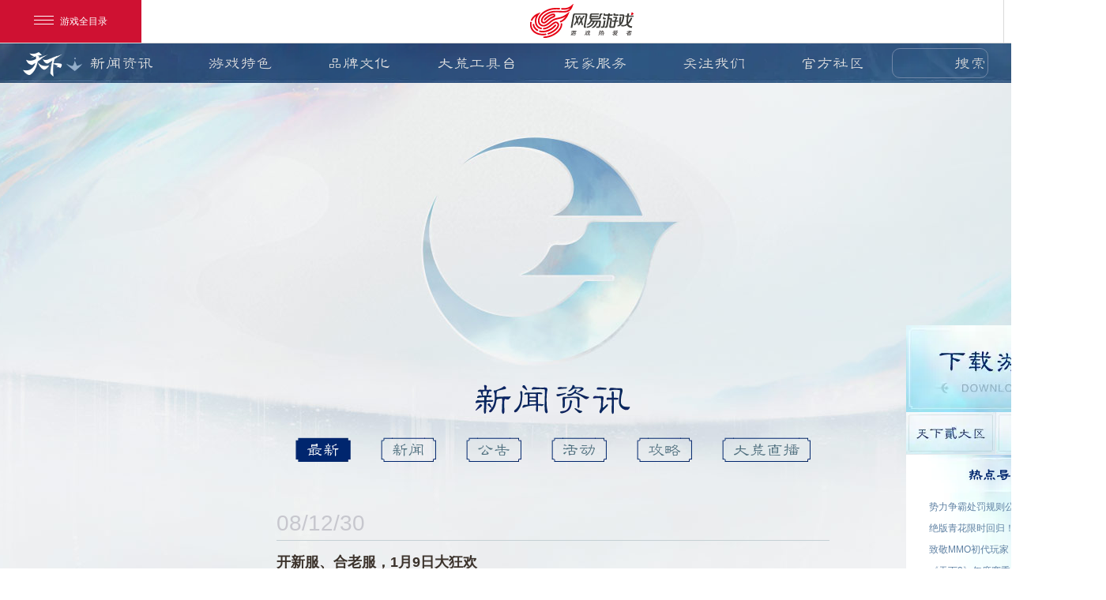

--- FILE ---
content_type: text/html
request_url: http://tx3.163.com/news/index_867.html
body_size: 11778
content:
<!doctype html>
<html>

<head>
    <meta charset="gbk">
    <title>天下3官方网站-天下3年中资料片【谕示录】震撼发布！</title>
	<meta name="from" content="git:TX3/tx3-gw-23v1-pc-20230406">
    <meta name="keywords" content="《天下3》、天下3、谕示录、天演盘、卦象、寻火、逆天壮举、神谕、灭世、无主之地、热血再燃、共守大荒、再战今朝、主题服务器、新服务器、预约、预约奖励、组队活动、天下大事、大荒风云">
    <meta name="description" content="天下3官方网站-天下3年中资料片【谕示录】震撼发布！神谕异象降临，凡人难觅生机？少侠挺身而出寻火救世，能否改写天下的未来？">
    <!-- <link rel="import" href="../inline/seo.html?__inline" /> -->
    <meta name="author" content="">
    <meta name="copyright" content="">
    <meta name="pmid" content="">
    <meta name="editor" content="">
    <meta name="designer" content="">
    <meta name="front-end technicist" content="">
    <meta name="applicable-device" content="PC">
    <meta name="renderer" content="webkit|ie-comp|ie-stand">
    <meta http-equiv="X-UA-Compatible" content="IE=edge,chrome=1">
    <link rel="dns-prefetch" href="http://res.nie.netease.com">
    <link rel="stylesheet" type="text/css" href="https://nie.res.netease.com/comm/js/nie/ref/css/swiper.3.4.1.css">
<link type="text/css" rel="stylesheet" href="https://tx3.res.netease.com/pc/gw/20230417100453/css/timeline_a63e5b5.css" media="all">
<link rel="stylesheet" type="text/css" href="https://tx3.res.netease.com/pc/gw/20230417100453/css/common_cb1433e.css">
<link rel="stylesheet" type="text/css" href="https://tx3.res.netease.com/pc/gw/20230417100453/css/ny_cdf213e.css">
<!--This is Git Project From TX3/tx3-gw-23v1-pc-20230406(25624)-->
    <!-- <link rel="import" href="../global_include/23v1/list_css.html?__inline"> -->
	<script data-fixed="true">!function(){function o(o,e){var n=new RegExp("(?:&|/?)"+e+"=([^&$]+)").exec(o);return n?n[1]:""}1==/iphone|android|ipod/i.test(navigator.userAgent.toLowerCase())&&"mobile"!=o(location.search,"from")&&(location.href=location.href.replace("tx3.163.com/","tx3.163.com/m/"))}();</script>
    <!--[if lt IE 9]>
        <script src="http://res.nie.netease.com/comm/html5/html5shiv.js"></script>
    <![endif]-->
</head>

<body id="tpl">
    <!--[if lt IE 10]>
        <div style="position:absolute;left:0;top:0;width:100%;height:50px;background:rgb(255,255,233);color:rgb(30,84,148);border-bottom:1px solid rgb(230,230,198);text-align:center;line-height:50px;font-size:12px;z-index:1000;">您使用的浏览器版本过低，可能会影响到您浏览本网页，建议您升级您的浏览器。</div>
    <![endif]-->

    <!-- <link rel="import" href="../global_include/23v1/pop.html?__inline"> -->
    
<div id="share_content" style="display: none;">
    <h1 style="display:none">天下3官方网站-山海经玄幻国风旗舰网游</h1>
    <div id="share_title" pub-name="分享文案">天下3官方网站-山海经玄幻国风旗舰网游</div>
    <div id="share_desc" pub-name="分享文本">《天下3》是一款网易自研、旗舰级大型3DMMO游戏。游戏以中国上古奇书《山海经》为背景蓝图，讲述了一段远古时期十一大门派奋力抵御妖魔入侵、守护大荒世界的故事。游戏以独特的山海国风美术、优秀的剧情塑造、爽快的PVP体验等，持续塑造一个史诗、奇幻的国风大世界。</div>
    <img id="share_pic" data-src="https://tx3.res.netease.com/pc/gw/20230417100453/img/shareImg_612ddb1.png" pub-name="分享图片">
</div>

<div class="Layer"></div>

<div class="pop video-pop" id="video-pop">
	<a href="javascript:;" class="close" title=""><s></s></a>
	<div class="video-box"></div>
</div>

<div class="pop pop-commingsoon">
	<div class="pop-btn-sure" title="确认"></div>
</div>


<div class="pop xinfu-pop">
	<a href="https://tx3.163.com/hywz/" target="_blank" title="新服" class="container">
		<div class="go-xinfu"></div>
	</a>
	<div class="xinfu-close"></div>
</div>


<div class="pop rkPop">
    <a href="javascript:;" class="giftclose close" title="关闭"></a>
    <div class="rkPopLeft">
        <div class="rkHd">

        </div>
        <div class="rkBd">
            <div class="activeList firstNr">
                <h2>
                    <p>恭喜您！获得限量新手礼包一份！</p>
                    <p>礼包序列号是：<span>TXDH-2017-8888-8888</span></p>
                </h2>
                
                <div class="centerBox">
                    <div class="contentNr niceScroll">
                        
                        <div class="table">
                            <div class="tbody">
                                <div class="tr">
                                    <div class="td">5级</div>
                                    <div class="td">焰火·星汉灿烂*10、神农秘药*1</div>
                                </div>
                                <div class="tr">
                                    <div class="td">10级</div>
                                    <div class="td">海珠断续膏*10 、姑射百草酿*10、优惠券·新手游康包*1</div>
                                </div>
                                <div class="tr">
                                    <div class="td">15级</div>
                                    <div class="td">六道轮回*1</div>
                                </div>
                                <div class="tr">
                                    <div class="td">20级 </div>
                                    <div class="td">水玉清心散*10、琅琊承风酒*10 、坐骑：桂子飘香*15天</div>
                                </div>
                                <div class="tr">
                                    <div class="td">30级 </div>
                                    <div class="td">五贝回魂丹*10、 青丘九花露*10、 2.5倍经验符*3</div>
                                </div>
                                <div class="tr">
                                    <div class="td">40级</div>
                                    <div class="td">画卷飞行符*3 、红线*2</div>
                                </div>
                                <div class="tr">
                                    <div class="td">50级</div>
                                    <div class="td">优惠券*五十武库、 苍狼啸月*15天、锦园春光环*7天、<br>优惠券·月钻*2、粉翅膀体验券*7天</div>
                                </div>
                            </div>
                        </div>
                        <p>礼包激活方法：点击小地图右下角的奖章按钮，选择新手序列号奖励，输入奖励序列号，即可激活奖励，游戏内另有新手成长全套装备和物品赠送。（本序列号不可与其他新手奖励同时使用）</p>


                    </div>
                </div>
            </div>
        </div>
    </div>
    <div class="rkPopRight">
        <ul class="zcxzMk">
            <li>
                <h2 class="i_san"></h2>
                <a href="http://tx3.163.com/download/" class="mk_btn" target="_blank" id="mk_download2" pub-name="弹窗下载按钮" title="title">下载游戏</a>
            </li>
            <li>
                <h2></h2>
                <div id="registerPop" class="registerBox"></div>
            </li>
        </ul>
    </div>
</div>

<div class="img_pop">
	<a href="javascript:;" title="关闭" class="close"></a>
	<div class="swiper-container" id="img_maxImg1">
		<div class="swiper-wrapper">
			<div class="swiper-slide"><img src="https://tx3.res.netease.com/pc/gw/20230417100453/img/part3/cont_img2_1_9e4313d.jpg" alt="天下3"></div>
			<div class="swiper-slide"><img src="https://tx3.res.netease.com/pc/gw/20230417100453/img/part3/cont_img2_1_1_90ee46e.jpg" alt="天下3"></div>
			<div class="swiper-slide"><img src="https://tx3.res.netease.com/pc/gw/20230417100453/img/part3/cont_img2_1_2_eb73724.jpg" alt="天下3"></div>
			<div class="swiper-slide"><img src="https://tx3.res.netease.com/pc/gw/20230417100453/img/part3/cont_img2_1_3_36713b5.jpg" alt="天下3"></div>
			<div class="swiper-slide"><img src="https://tx3.res.netease.com/pc/gw/20230417100453/img/part3/cont_img2_1_4_e2bda45.jpg" alt="天下3"></div>
			<div class="swiper-slide"><img src="https://tx3.res.netease.com/pc/gw/20230417100453/img/part3/cont_img2_1_5_57fe5e9.jpg" alt="天下3"></div>
		</div>
		<div class="swiper-pagination img_maxImg1_pagin"></div>
	</div>

	<div class="swiper-container" id="img_maxImg2">
		<div class="swiper-wrapper">
			<div class="swiper-slide"><img src="https://tx3.res.netease.com/pc/gw/20230417100453/img/part3/cont_img2_2_974c1e6.jpg" alt="天下3"></div>
			<div class="swiper-slide"><img src="https://tx3.res.netease.com/pc/gw/20230417100453/img/part3/cont_img2_2_1_7cccc2b.jpg" alt="天下3"></div>
		</div>
		<div class="swiper-pagination img_maxImg2_pagin"></div>
	</div>

	<div class="swiper-container" id="img_maxImg3">
		<div class="swiper-wrapper">
			<div class="swiper-slide"><img src="https://tx3.res.netease.com/pc/gw/20230417100453/img/part3/cont_img2_3_970554c.jpg" alt="天下3"></div>
			<div class="swiper-slide"><img src="https://tx3.res.netease.com/pc/gw/20230417100453/img/part3/cont_img2_3_1_2a920b2.jpg" alt="天下3"></div>
		</div>
		<div class="swiper-pagination img_maxImg3_pagin"></div>
	</div>
</div>

<div class="pop btn-xhjt-pop">
	<a href="javascript:;" title="关闭" class="xhjt-pop_close"></a>
	<div class="btns xhjtbtn">
		<li data-tag="xhjt-1" class="on"><a href="javascript:;">天下貳</a></li>
        <li data-tag="xhjt-2"><a href="javascript:;">天下3</a></li>
	</div>
	<div data-tag="xhjt-1" class="xhjt-box xhjt-box-tx2 on">
		<div class="xhjt_img">
		</div>
	</div>
	<div data-tag="xhjt-2" class="xhjt-box xhjt-box-tx3">
		<div class="xhjt_img">
		</div>
	</div>
</div>


<div class="aplayer-lrc" style="display: none;opacity: 0;z-index: -10;">
	<div class="aplayer-lrc-list"></div>
</div>


<div class="pop huiyi-pop" style="display: none;">
	<div class="title"></div>
	<div class="gdbox">
		<div class="ovbox">
			<ul class="gdul">
				<li><span>鳌头独占，最先出现在买一送一服务器的少侠</span><span class="lname">暖风绕纸鸢</span>，揭开了快乐服的序幕。</li>
				<li>天作之合，<span class="lname">酒沽几壶</span>和<span class="lname">松间一梦</span>喜结良缘，结成快乐服第一对神仙眷侣。</li>
				<li>绝世无双，<span class="lname">腐朽</span>一马当先，成为快乐服最先满级的少侠。</li>
				<li>同心协力，快乐服最初的势力<span class="lname">先赚一个亿</span>，由<span class="lname">草想吃草</span>一手创立。</li>
				<li>少侠寄语：天下没有不散的筵席，感谢大家的陪伴。</li>
				<li>少侠寄语：真的是很喜欢很喜欢那种大家聚在一起的氛围。</li>
				<li>少侠寄语：我会很想念大家的，希望大家也能记住我。</li>
				<li>少侠寄语：在这里，认识了很多朋友，也多了很多回忆。</li>
				<li>少侠寄语：美好的回忆，多亏了你们每一个人。</li>
				<li>少侠寄语：相逢的人总能再相逢。</li>
				<li>少侠寄语：说再见不难，但忘记很难。</li>
				<li>少侠寄语：跟每一个新服的朋友说再见，感谢你们的出现。</li>
				<li>少侠寄语：很开心我们曾经并肩作战，一起冲锋陷阵。</li>
				<li>少侠寄语：下一个新服再见。</li>
				<li>少侠寄语：希望天下越来越好了，下一个服我也会去玩的！</li>
				<li>少侠寄语：感谢朋友们陪伴我度过了这段美好的时光，祝你们一切顺利。</li>
				<li>少侠寄语：同势力的小伙伴，游戏外我们依然是朋友。</li>
				<li>少侠寄语：用心玩游戏，用心交友，这样才快乐。</li>
				<li>少侠寄语：希望我们的友谊不止于买一送一服，期待以后有机会再相聚。</li>
				<li>少侠寄语：说一千道一万，都是温暖和感谢。</li>
				<li>少侠寄语：我们只是短暂的分离，马上就能去别的服再见的。</li>
				<li>少侠寄语：太遗憾了，还想在快乐服多快乐一阵子……</li>
				<li>少侠寄语：老玩家，玩了这么多年，快乐服让我想起了当年刚玩的时候。</li>
				<li>少侠寄语：可惜，要是快乐服开久一点就好了。</li>
				<li>少侠寄语：买一送一服玩着还行，希望以后会再开类似的服吧。</li>
				<li>少侠寄语：下次再开的时候，我还会回来的。</li>
				<li>少侠寄语：我很喜欢山海灵宝，希望能加到老服。</li>
				<li>少侠寄语：老服什么时候加上山海灵宝啊？</li>
				<li>少侠寄语：灵宝能陪我转到其他服去吗？</li>
				<li>少侠寄语：给灵宝倾注了太多感情，有点舍不得了。</li>
				<li>少侠寄语：好不容易才收集了这么多灵宝的，可惜了。</li>
				<li>少侠寄语：我的拓拓和草精才刚刚在一起……</li>
				<li>少侠寄语：草精打工人很方便啊，老服什么时候加上？</li>
				<li>少侠寄语：老服活动太多了，希望有草精帮忙做。</li>
				<li>少侠寄语：我辛辛苦苦收集了这么多草精，不能带去老服吗？</li>
				<li>少侠寄语：这几个新玩法都不错，调整一下上老服吧！</li>
				<li>少侠寄语：一路有你们的陪伴真的太好了。</li>
				<li>少侠寄语：快乐服关了，但是我们的快乐会一直保留在心中。</li>
				<li>少侠寄语：快乐服真的是我的快乐源泉！</li>
				<li>少侠寄语：没时间伤感，接下来赶到战场的是老服的活动！</li>
				<li>少侠寄语：突然没有买一送一服可以玩了，不知道该干什么了……</li>
				<li>少侠寄语：快乐服关服了，我也好收拾心情，好好生活了。</li>
				<li>少侠寄语：从别后，忆相逢。几回魂梦与君同。</li>
				<li>少侠寄语：请君看取东流水，方识人间别意长。</li>
				<li>少侠寄语：莫愁前路无知己，天下谁人不识君。</li>
				<li>少侠寄语：天之涯，地之角，知交半零落。一壶浊酒尽余欢，今宵别梦寒。</li>
				<li>少侠寄语：愿我的朋友和天下都一切安好，再见。</li>
				<li>少侠寄语：愿我们的友谊永存，再见。</li>
				<li>少侠寄语：让我们未来再会。</li>
				<li>少侠寄语：迷过的路，走过的桥，关服后都成了回忆饭。</li>
				<li>少侠寄语：情缘不散，旧梦新天，换服再续前缘。</li>
				<li>少侠寄语：游戏江湖岁月长，快乐服里话别离。诸君珍重，后会有期。</li>
				<li>少侠寄语：不疯魔不成活，今晚就让我们一起high到底！</li>
				<li>少侠寄语：浮生若梦，为欢几何？今朝有酒今朝醉，明日愁来明日愁。</li>
				<li>少侠寄语：相逢一醉是前缘，风雨散，飘然何处。</li>
				<li>少侠寄语：桃李春风一杯酒，江湖夜雨十年灯。</li>
				<li>少侠寄语：数载沙场征战梦，今宵独对关服钟。</li>
				<li>少侠寄语：虚拟世界今何在，桃花源里梦初醒。</li>

			</ul>
		</div>
	</div>
	<div class="change">
		<div class="xuan"></div>
	</div>
	<div class="closebtn"></div>
	<div class="imgcon">
		<div class="con-l">
			<div class="l1 limg">
				<img alt="">
			</div>
			<div class="l2 limg">
				<img alt="">
			</div>
			<div class="l3 limg">
				<img alt="">
			</div>
		</div>
		<div class="con-r">
			<div class="r1 limg">
				<img alt="">

			</div>
			<div class="r2 limg">
				<img alt="">

			</div>
			<div class="r3 limg">
				<img alt="">

			</div>
		</div>
	</div>
</div>

<div class="huiyi-pop2 pop" style="display: none;">
	<div class="jiao"></div>
	<div class="meng">
		<div class="mcon">
			<div class="uname">半度回眸|三</div>
			<div class="xian"></div>
			<div class="txtin">
				留言女款以羽翼银冠束发，额间银链点缀金铠覆身，兽脸缠腰，裙下银线织就云烟细闪散落，柔情侠骨尽显!男款一身墨色甲盔，金鳞寒光四溢，后摆金线云浪浩荡，红绸逸，意气风发!
			</div>
		</div>

	</div>
	<div class="closebtn2"></div>
		<div class="xqimg">
			<img src="https://tx3.res.netease.com/pc/gw/20230417100453/img/huiyi/xqimg_3057dea.png" alt="">
		</div>
	</div>



<!--This is Git Project From TX3/tx3-gw-23v1-pc-20230406(25624)-->
    <div id="NIE-topBar"></div>

    <div class="wrapper">
    <!-- <link rel="import" href="../global_include/23v1/public.html?__inline"> -->
    <div class="nav_box">
    <div class="txip_box">
        <p>天下IP</p>
        <ul class="ip_box">
            <li>
                <a href="https://tx3.163.com/" target="_blank" title="天下3">
                    <p class="ip_name">天下3</p>
                    <img src="https://tx3.res.netease.com/pc/gw/20230417100453/img/202504/txip1_7ffd6c5.png" alt="天下3">
                </a>
            </li>
            <li>
                <a href="https://tx2.163.com/" target="_blank" title="天下贰">
                    <p class="ip_name">天下贰</p>
                    <img src="https://tx3.res.netease.com/pc/gw/20230417100453/img/202504/txip2_6c21466.png" alt="天下贰">
                </a>
            </li>
            <li>
                <a href="https://tx.163.com/" target="_blank" title="天下手游">
                    <p class="ip_name">天下手游</p>
                    <img src="https://tx3.res.netease.com/pc/gw/20230417100453/img/202504/txip3_b5bfa71.png" alt="天下手游">
                </a>
            </li>
        </ul>
    </div>
    <div class="logo_box">
        <a href="javascript:;" title="天下3" class="logo"></a>
    </div>
    <ul class="nav">
        <li class="nav_li1">
            <a href="javascript:;">新闻资讯</a>
            <ul>
                <li><a href="//tx3.163.com/news/" class="gjzxxz" target="_blank">最新消息</a></li>
                <li><a href="//tx3.163.com/news/official/index.html" class="gjgfxw" target="_blank">官方新闻</a></li>
                <li><a href="//tx3.163.com/news/update/index.html" class="gjyxgg" target="_blank">游戏公告</a></li>
                <li><a href="//tx3.163.com/news/activity/index.html" class="gjrdhd" target="_blank">热点活动</a></li>
            </ul>
        </li>
        <li class="nav_li2">
            <a href="javascript:;">游戏特色</a>
            <ul>
                <li><a href="https://tx3.163.com/20230113/31385_1063114.html" class="gjyxbj" target="_blank">游戏背景</a>
                </li>
                <li><a href="//tx3.163.com/menpai/" class="gjyxmp" target="_blank">游戏门派</a></li>
                <li><a href="http://tx3.163.com/show/scene/" class="gjcjzs" target="_blank">场景展示</a></li>
                <li><a href="//tx3.163.com/fans/pic/meijing/beiming.html" class="gjgfdlz" target="_blank">国风地理志</a></li>
            </ul>
        </li>
        <li class="nav_li3">
            <a href="javascript:;">品牌文化</a>
            <ul class="ppwh">
                <li><a href="//tx3.163.com/kuafu/" class="gjkfjh" target="_blank">夸父计划</a></li>
                <li><a href="//tx3.163.com/jmh/" class="gjxxhd" target="_blank">线下活动</a></li>
            </ul>
        </li>
        <li>
            <a href="javascript:;">大荒工具台</a>
            <ul>
                <li><a href="//tx3.cbg.163.com/?exter=GAMEweb&dm_game=tx2" class="gjcbg" target="_blank">藏宝阁</a></li>
                <li><a href="//bang.tx3.163.com/" class="gjtxyxb" target="_blank">天下英雄榜</a></li>
                <li><a href="//tx3.baike.163.com/ziliao/" class="gjtxbk" target="_blank">天下百科</a></li>
                <li><a href="http://tx3.163.com/hfcx/" class="gjhfcx" target="_blank">合服查询</a></li>
                <li><a href="https://act.ds.163.com/0f7ec242d5a7d4ab/?utm_content=f_tx3.pc.dspc.qzsy.90usm1&utm_medium=RCL_gl&utm_game_code=tx" class="gjxxmnq" target="_blank">玄修模拟器</a></li>
            </ul>
        </li>
        <li>
            <a href="//tx3.gm.163.com/sprite.html#index" target="_blank">玩家服务</a>
        </li>
        <li>
            <a href="javascript:;">关注我们</a>
            <ul class="gzwm">
                <li><img src="https://tx3.res.netease.com/pc/gw/20230417100453/img/qrcode1_b6483f4.png" alt=""><span>玩天下贰加<br>“草精”</span></li>
                <li><img src="https://tx3.res.netease.com/pc/gw/20230417100453/img/qrcode2_ef14305.png" alt=""><span>玩天下3加<br>“草精”</span></li>
                <li><img src="https://tx3.res.netease.com/pc/gw/20230417100453/img/qrcode3_b9d7fce.jpg" alt=""><span>更多资讯关注<br>官方公众号</span></li>
                <li><img src="https://tx3.res.netease.com/pc/gw/20230417100453/img/qrcode4_e52f191.png" alt=""><span>更多资讯关注<br>官方微博</span></li>
            </ul>
        </li>
        <li>
            <a href="javascript:;">官方社区</a>
            <ul>
                <li><a href="//tx3.netease.com/" class="gjgflt" target="_blank">官方论坛</a></li>
                <li><a href="https://url.163.com/B66" class="gjwyds" target="_blank" rel="nofollow">网易大神</a></li>
                <li><a href="//tx3.163.com/txsq/index.html" class="gjwjsq" target="_blank">玩家社群</a></li>
                
            </ul>
        </li>
    </ul>
    <div class="searchBox">
        <input type="text" placeholder="" id="gw-keywords">
        <a href="javascript:;" title="搜索" class="btn-search" id="gw-search">搜索</a>
    </div>
</div>

<script>
    window.onload = function () {
        // 搜索部分
        ! function () {
            var _$gwsearch = $("#gw-search"),
                _$gwkeywords = $("#gw-keywords"),
                _url;

            function goToUrl() {
                var kw = $.trim(_$gwkeywords.val());
                _url = "http://so.tx3.163.com/search?pg=1&fl=&plen=20&qs=" + kw;
                window.open(encodeURI(_url));
            }

            var input = document.getElementById("gw-keywords");
            input.addEventListener("keyup", function (event) {
                event.preventDefault();
                if (event.keyCode === 13) {
                    goToUrl();
                }
            });

            _$gwsearch.bind("click", goToUrl)
        }()

        let topTimer = setInterval(function () {
            if ($('#NIE-topBar-main').length > 0) {
                clearInterval(topTimer);
                let topH = $('#NIE-topBar').height();

                function sticky() {
                    var scrollT = $(window).scrollTop();
                    if (scrollT >= 55) {
                        $('.nav_box').css({
                            'top': '0',
                            'position': 'fixed',
                        });
                    } else {
                        $('.nav_box').css({
                            'top': topH - scrollT + 'px',
                            'position': 'fixed',
                        });
                    }
                }
                sticky();
                $(window).scroll(sticky);
            }
        }, 100);
    }
</script>
<a href="javascript:;" title="返回顶部" class="btn-top"></a>

<!--This is Git Project From TX3/tx3-gw-23v1-pc-20230406(25624)-->
        <div class="kv"></div>
        <!--<h2 class="tit"></h2>-->
        <div class="ind list_cont">
            <div class="cont2">
                <!-- $pageInfo.udf1 -->
                <div class="list_tit_box">
                    <div class="list_tit_cont">
                        <h4 class="title"></h4>
                        <!-- $pageInfo.udf1 -->
                        <ul class="cont2_nav2 clearfix">
                            <li class="on"><a href="/news/index.html" title="最新">最新</a></li>
                            <li><a href="/news/official/index.html" title="新闻">新闻</a></li>
                            <li><a href="/news/update/index.html" title="公告">公告</a></li>
                            <li><a href="/news/activity/index.html" title="活动">活动</a></li>
                            <li><a href="/news/strategy/index.html" title="攻略">攻略</a></li>
                            <li class="dh"><a href="javascript:;" title="大荒直播">大荒直播</a></li>
                        </ul>
                        <ul class="cont2_nav3 clearfix">
                            <div class="btns newsbtn">
                                <li data-tag="news-1"><a href="/news/official/index.html" title="天下3">天下3</a></li>
                                <li data-tag="news-2"><a href="/news/official/tx2/index.html" title="天下貳">天下貳</a></li>
                            </div>
                            <div class="btns updatebtn">
                                <li data-tag="update-1"><a href="/news/update/index.html" title="天下3">天下3</a></li>
                                <li data-tag="update-2"><a href="/news/update/tx2/index.html" title="天下貳">天下貳</a></li>
                                <li data-tag="update-3"><a href="/news/update/txztf/index.html" title="天下主题服">天下主题服</a></li>
                                <li data-tag="update-4"><a href="/news/update/txqcf/index.html" title="天下启程服">天下启程服</a></li>
                                <!-- 天下启程服 -->
                            </div>
                        </ul>
                    </div>

                </div>


                <div class="cont2_box">
                    <div class="cont1_boxZ on">

                                                 <div class="cont1_boxZLi">
                            <a href="//tx3.163.com/news/2008/12/30/4006_196095.html" title="开新服、合老服，1月9日大狂欢" target="_blank">
                                <!-- <h2>新闻</h2> -->
                                <span class="date"><span class="year">2008</span>/12/30</span>
                                <h4>开新服、合老服，1月9日大狂欢</h4>
                                <!-- <p>$item.comment</p> -->
                                                                <p>$item.cusattr["Remark"]</p>
                                                                <!-- 获取类别 -->
                                <div class="getKind" style="display: none;">新闻</div>
                                <div class="pageInfoudf1" style="display: none;">$pageInfo.udf1</div>
                            </a>
                        </div>
                                                 <div class="cont1_boxZLi">
                            <a href="//tx3.163.com/news/2008/12/30/5108_196092.html" title="《天下贰》更新公告（版本2.0.72）" target="_blank">
                                <!-- <h2>公告</h2> -->
                                <span class="date"><span class="year">2008</span>/12/30</span>
                                <h4>《天下贰》更新公告（版本2.0.72）</h4>
                                <!-- <p>$item.comment</p> -->
                                                                <p>$item.cusattr["Remark"]</p>
                                                                <!-- 获取类别 -->
                                <div class="getKind" style="display: none;">公告</div>
                                <div class="pageInfoudf1" style="display: none;">$pageInfo.udf1</div>
                            </a>
                        </div>
                                                 <div class="cont1_boxZLi">
                            <a href="//tx3.163.com/news/2008/12/29/4040_196061.html" title="《天下贰》12月31日更新预告" target="_blank">
                                <!-- <h2>公告</h2> -->
                                <span class="date"><span class="year">2008</span>/12/29</span>
                                <h4>《天下贰》12月31日更新预告</h4>
                                <!-- <p>$item.comment</p> -->
                                                                <p>$item.cusattr["Remark"]</p>
                                                                <!-- 获取类别 -->
                                <div class="getKind" style="display: none;">公告</div>
                                <div class="pageInfoudf1" style="display: none;">$pageInfo.udf1</div>
                            </a>
                        </div>
                                                 <div class="cont1_boxZLi">
                            <a href="//tx3.163.com/news/2008/12/29/4006_196032.html" title="最适合《天下贰》玩家的手机铃声" target="_blank">
                                <!-- <h2>新闻</h2> -->
                                <span class="date"><span class="year">2008</span>/12/29</span>
                                <h4>最适合《天下贰》玩家的手机铃声</h4>
                                <!-- <p>$item.comment</p> -->
                                                                <p>$item.cusattr["Remark"]</p>
                                                                <!-- 获取类别 -->
                                <div class="getKind" style="display: none;">新闻</div>
                                <div class="pageInfoudf1" style="display: none;">$pageInfo.udf1</div>
                            </a>
                        </div>
                                                 <div class="cont1_boxZLi">
                            <a href="//tx3.163.com/news/2008/12/26/4006_196018.html" title="《天下贰》元旦活动专题火热上线" target="_blank">
                                <!-- <h2>新闻</h2> -->
                                <span class="date"><span class="year">2008</span>/12/26</span>
                                <h4>《天下贰》元旦活动专题火热上线</h4>
                                <!-- <p>$item.comment</p> -->
                                                                <p>$item.cusattr["Remark"]</p>
                                                                <!-- 获取类别 -->
                                <div class="getKind" style="display: none;">新闻</div>
                                <div class="pageInfoudf1" style="display: none;">$pageInfo.udf1</div>
                            </a>
                        </div>
                                                 <div class="cont1_boxZLi">
                            <a href="//tx3.163.com/news/2008/12/26/4019_196004.html" title="“杭州新手大比拼”活动获奖名单公布" target="_blank">
                                <!-- <h2>活动</h2> -->
                                <span class="date"><span class="year">2008</span>/12/26</span>
                                <h4>“杭州新手大比拼”活动获奖名单公布</h4>
                                <!-- <p>$item.comment</p> -->
                                                                <p>$item.cusattr["Remark"]</p>
                                                                <!-- 获取类别 -->
                                <div class="getKind" style="display: none;">活动</div>
                                <div class="pageInfoudf1" style="display: none;">$pageInfo.udf1</div>
                            </a>
                        </div>
                                                 <div class="cont1_boxZLi">
                            <a href="//tx3.163.com/news/2008/12/26/4006_195985.html" title="新服“铁血丹心”今日隆重开启！" target="_blank">
                                <!-- <h2>新闻</h2> -->
                                <span class="date"><span class="year">2008</span>/12/26</span>
                                <h4>新服“铁血丹心”今日隆重开启！</h4>
                                <!-- <p>$item.comment</p> -->
                                                                <p>$item.cusattr["Remark"]</p>
                                                                <!-- 获取类别 -->
                                <div class="getKind" style="display: none;">新闻</div>
                                <div class="pageInfoudf1" style="display: none;">$pageInfo.udf1</div>
                            </a>
                        </div>
                                            </div>


                </div>
                <!-- 分页 -->
                <!--  -->
                <div class="pager">
                                                            <a href="//tx3.163.com/news/index.html" class="prev"><span>首页</span></a>
                    <a href="//tx3.163.com/news/index_866.html" class="prev"><span>上一页</span></a>
                    
                                                            <a href="//tx3.163.com/news/index_865.html"><i>865</i></a>
                                                                                <a href="//tx3.163.com/news/index_866.html"><i>866</i></a>
                                                                                <i class="current">867</i>
                                                                                <a href="//tx3.163.com/news/index_868.html"><i>868</i></a>
                                                                                <a href="//tx3.163.com/news/index_869.html"><i>869</i></a>
                                        
                                         <a href="//tx3.163.com/news/index_868.html" class="next">
                        <span>下一页</span></a>
                        <a href="//tx3.163.com/news/index_947.html" class="next"><span>末页</span></a>
                                        </div>
                <!--   -->
                <!-- 分页 -->

                <!-- 右侧导航 -->
                <aside>
    <div class="regBox g-clr"  id="flash-download">
        <a href="http://tx3.163.com/reg" target="_blank" title="注册账号" class="rB_1">注册账号</a>
        <a href="http://tx3.163.com/download" target="_blank" title="游戏下载" class="rB_2">游戏下载</a>
        <a href="http://pay.163.com/index.jsp" target="_blank" title="快速充值" class="rB_3">快速充值</a>
    </div>
    <div class="a_inner">
        <div class="newBox hide">
            <h3 class="ah3_1">最新活动</h3>
            <div class="dFPic">
                <div class="dSwitch" id="switch">
                    <a href="http://tx3.163.com/2015/zygz/" target="_blank" ><img src="https://nie.res.netease.com/r/pic/20151128/a87a34eb-45ee-4203-b97e-c6f4c914d8b9" width="195" height="100"></a>
<a href="http://tx3.163.com/7years/" target="_blank" ><img src="https://nie.res.netease.com/nie/nieimg/images/2015/5/20/2015-05-20_588355.jpg" width="195" height="100"></a>

                </div>
                <div class="dSwitchnav" id="switchnav"></div>
            </div>
        </div>
        <div class="readGuide">
            <h3 class="ah3_2">热点导读</h3>
            <ul class="list">
                <li>
                    <a href="//tx3.163.com/news/20260116/9383_1282191.html">势力争霸处罚规则公示</a>
                </li>
<li>
                    <a href="//tx3.163.com/news/20260108/9383_1280827.html">绝版青花限时回归！公测明星入驻阵容公布</a>
                </li>
<li>
                    <a href="//tx3.163.com/news/20260107/9383_1280537.html">致敬MMO初代玩家 | 《天下贰·经典版》1月9日公测，三大服务器同步开启！</a>
                </li>
<li>
                    <a href="//tx3.163.com/news/20251217/9383_1277169.html">《天下3》年度赛季服系列追开新服【昆仑变】</a>
                </li>
<li>
                    <a href="//tx3.163.com/news/20251208/9383_1275239.html">《天下：万象》到底能玩什么？自动任务解放双手，日常副本随心开！</a>
                </li>
<li>
                    <a href="//tx3.163.com/news/20251205/9383_1274948.html">《天下：万象》公测狂欢20天！福利外观天天领，直售时装零元购！</a>
                </li>

            </ul>
        </div>
        <div class="player">
            <h3 class="ah3_3">明星玩家</h3>
            <div class="playerBox">
                <a href="//tx3.163.com/starshow/20240713/14203_1166991.html" target="_blank">
                    <img src="https://nie.res.netease.com/r/pic/20240713/76fd11ba-fd6b-45c3-91c2-88a3dbc9a34e.jpg" width="174" height="106"/>
                </a>
                <a href="//tx3.163.com/starshow/20240713/14203_1166991.html" target="_blank">同人COS：玄溟教，带来丝丝寒意</a>

            </div>
        </div>
    </div>
</aside>
<!--stamp:2f6fb0b7-df41-41f3-b65c-d6bf3899aa2e,tplId:9681,pageId:12347,tplName:13v1新闻内页右侧-->
            </div>
            <div class="footer">
    <div id="NIE-share-ny"></div>
    <div id="NIE-copyRight"></div>
</div>
        </div>
    </div>

    

<div class="timeline_mask" id="timeline_vue" v-show="showtimeline" v-cloak="">
	<div class="scroll">
		
		
		<a class="returntop" @click="returntop()">返回顶部</a>
		<a class="closebtn" @click="closetimeline()">关闭</a> 

		<div class="videolive" :class="{'small':videolivescale == 'small' && videoliveshow == true,'middle': videolivescale == 'middle' && videoliveshow == true,'large': videolivescale == 'large' && videoliveshow == true}" v-if="videolive">
			
			<h3 class="titleblock">
				{{Videolivetitle}}
				<a class="closevideo" @click="hidevideoliveshow()">隐藏视频</a>
			</h3>
			<div class="liveblock">
				<div class="Jlive" id="Jlive"></div>
				
			</div>
			<div class="danmu" v-if="false"></div>
		</div>

		<a class="videolivebtn" @click="displayvideolive()" v-show="!videoliveshow" v-if="videolive"></a>
		<div class="scrollbar_top"></div>	
		<div class="sbanner" :class="{'addmargin':ontop}">
			<div class="dahuangzhibo"></div>
			<div class="baby"></div>
			<p class="newsnumber" v-show="unreadmessage > 0" @click="unread()">{{unreadmessage}}</p>
		</div>
		<div class="snav" :class="{'ontop':ontop}">
			<div class="controls">
				<a class="timelinetab" :class="{'tabon':activitytype == 0 }" @click="activitytype = 0"><i class="tabicon1"></i>全部</a>
				<a class="timelinetab" :class="{'tabon':activitytype == 1 }" @click="activitytype = 1"><i class="tabicon2"></i>官方</a>
				<a class="timelinetab" :class="{'tabon':activitytype == 2 }" @click="activitytype = 2"><i class="tabicon3"></i>玩家</a>
				<a class="refresh" @click="refresh()"><i></i>刷新</a>
			</div>
		</div> 
		
		<div class="scroll_content">
			<div class="scroll_inner_forscroll" style="height : 788px">
				<ul class="slist">
					<li class="listelement" v-for="(ele, index) in sticky">
						<div class="flexbox">
						<div class="leftblk">
							<i class="arrow"></i>
							<p class="dates">{{ele.createTime | timeform}}</p>
							<em class="top"></em>
						</div>
						<div class="rightblk" :class="{'normaltext': ele.type == 0, 'images': ele.type == 1 || ele.type == 2, 'video': ele.type == 3 ,'link': ele.type == 4, 'audio': ele.type == 5, 'interact': ele.type == 6, 'vote' : ele.type == 7}"> 
							<p v-if="ele.type == 0 || ele.type == 1 || ele.type == 2 || ele.type == 3 || ele.type == 4" v-html="ele.content"></p>

							
							<img v-if="ele.type == 1" class="singleimg" :src="ele.media.urls[0]">
							<div v-if="ele.type == 2" class="imagelist">
								<transition name="fade">
								<ul class="smallimglist" v-show="!ele.showlargeimg">
									<li v-for="(imgele,jedex) in ele.media.urls" @click="showthelargeimage(index,jedex,'sticky')">
										<img :src="imgele+'?fop=imageView/0/w/100/h/100'">
									</li>
								</ul>
								</transition>
								<transition name="fade">
								<div v-show="ele.showlargeimg" class="largeimglist">
									
									<div class="singlelargeimage">
										<img :src="ele.media.urls[ele.ontheshow] + '?fop=imageView/2/w/750/q/80'">
										<div class="backtosmallimglist" @click="ele.showlargeimg = false"></div>
										<div class="pageleft" v-show="ele.ontheshow > 0" @click="showthelargeimage(index, ele.ontheshow - 1,'sticky')"></div>
										<div class="pageright" v-show="ele.ontheshow < ele.media.urls.length - 1" @click="showthelargeimage(index, ele.ontheshow + 1,'sticky')"></div>
									</div>
									
									
									<ul class="largeimglist_nav">
										<i class="uparrow" v-bind:style="{left: ele.ontheshow*48+17+'px' }"></i>
										<li :class="{'onshow':key == ele.ontheshow}" v-for="(imgele,key) in ele.media.urls" @click="showthelargeimage(index,key,'sticky')" transition="">
										<img :src="imgele+'?fop=imageView/0/w/46/h/46'">
									</li>
									</ul>
								</div>
								</transition>
							</div>

							
							<video class="video" controls="controls" v-if="ele.type == 3" :src="ele.media.urls[0]" v-bind:style="{ background: '#000 url('+ele.media.headImage+')', backgroundSize:'cover'}"></video>


							
							<a v-if="ele.type == 4" class="linkoutblk" @click="openlink(ele.media.urls[0])">{{ele.media.title}}</a>


							
							<p v-if="ele.type == 5">暂不提供音频服务</p>

							
							<div v-if="ele.type == 6" class="">
								<p><span class="interacttitle">#{{ele.intera.title}}#</span> {{ele.intera.content}}</p>
								<div class="inputblk">
									<div class="textareabg">
										<textarea maxlength="255" v-model="ele.inputcontent"></textarea>
									</div>
									<span class="warminfo" v-show="ele.warminfo.length > 0">{{ele.warminfo}}</span>
									<a class="submitcomment" @click="submitcomment(ele,index,'sticky')">发布{{ele.countdown > 0 ? '('+ele.countdown+')s' : ''}}</a>
									<a class="viewcomments" @click="viewcomments(ele,index,'sticky')">{{ ele.showcomments ?'关闭':'查看'}}精彩评论</a>					
								</div>
								<div class="danmublk" v-show="ele.showcomments">
									<div>
										<div></div>
									</div>
									<div></div>
								</div>  
							</div> 

							
							<div v-if="ele.type == 7" class="">
								<p>编辑大战，请投出你宝贵的一票，选出谁是重量级的人物</p>
								<div class="voteblock">
									<div class="vote_vs_before">
										<div class="leftteam">（15000人） inin</div>
										<div class="rightteam">白水 （3人）</div>
										<div class="PK">PK</div>
									</div>
									<div class="vote_vs_after">
										<div></div>
										<div></div>
										<div></div>
									</div>
									<span>已有 <b>15003</b> 人表达字的态度，投票后可以查看结果哦</span>
									<span></span>
								</div>
							</div>

							
							<questionnaire :questionnaireid="ele.content" v-if="ele.type == 8"></questionnaire>
						</div>
						</div>
					</li>
					<li class="listelement" v-for="(ele, index) in tldata" v-if="ele.type != -1">
						<p class="history" v-if="ele.id == oldnews && index > 0">
							上次读到这里
						</p>
						<div class="flexbox">
						<div class="leftblk">
							<i class="arrow"></i>
							<p class="dates">{{ele.createTime | timeform}}</p>
						</div>
						<div class="rightblk" :class="{'normaltext': ele.type == 0, 'images': ele.type == 1 || ele.type == 2, 'video': ele.type == 3 ,'link': ele.type == 4, 'audio': ele.type == 5, 'interact': ele.type == 6, 'vote' : ele.type == 7}"> 
							<p v-if="ele.type == 0 || ele.type == 1 || ele.type == 2 || ele.type == 3 || ele.type == 4" v-html="ele.content"></p>

							
							<img v-if="ele.type == 1" class="singleimg" :src="ele.media.urls[0]">
							<div v-if="ele.type == 2" class="imagelist">
								<transition name="fade">
								<ul class="smallimglist" v-show="!ele.showlargeimg">
									<li v-for="(imgele,jedex) in ele.media.urls" @click="showthelargeimage(index,jedex,'tldata')">
										<img :src="imgele+'?fop=imageView/0/w/100/h/100'">
									</li>
								</ul>
								</transition>
								<transition name="fade">
								<div v-show="ele.showlargeimg" class="largeimglist">
									
									<div class="singlelargeimage">
										<img :src="ele.media.urls[ele.ontheshow] + '?fop=imageView/2/w/750/q/80'">
										<div class="backtosmallimglist" @click="ele.showlargeimg = false"></div>
										<div class="pageleft" v-show="ele.ontheshow > 0" @click="showthelargeimage(index,ele.ontheshow - 1,'tldata')"></div>
										<div class="pageright" v-show="ele.ontheshow < ele.media.urls.length - 1" @click="showthelargeimage(index, ele.ontheshow + 1,'tldata')"></div>
									</div>
									
									
									<ul class="largeimglist_nav">
										<i class="uparrow" v-bind:style="{left: ele.ontheshow*48+17+'px' }"></i>
										<li :class="{'onshow':key == ele.ontheshow}" v-for="(imgele,key) in ele.media.urls" @click="showthelargeimage(index,key)">
										<img :src="imgele+'?fop=imageView/0/w/46/h/46'">
									</li>
									</ul>
								</div>
								</transition>
							</div>

							
							<video class="video" controls="controls" v-if="ele.type == 3" :src="ele.media.urls[0]" v-bind:style="{ background: 'url('+ele.media.headImage+')', backgroundSize:'cover'}"></video>


							
							<a v-if="ele.type == 4" class="linkoutblk" :href="ele.media.urls[0]" target="_blank">{{ele.media.title}}</a>

							
							<p v-if="ele.type == 5">暂不提供音频服务</p>

							
							<div v-if="ele.type == 6" class="">
								<p><span class="interacttitle">#{{ele.intera.title}}#</span> {{ele.intera.content}}</p>
								<div class="inputblk">
									<div class="textareabg">
										<textarea maxlength="100" v-model="ele.inputcontent"></textarea>
										{{ele.inputcontent.length}}/100
									</div>
									<span class="warminfo" v-show="ele.warminfo.length > 0">{{ele.warminfo}}</span>
									<a class="submitcomment" @click="submitcomment(ele,index,'tldata')">发布{{ele.countdown > 0 ? '('+ele.countdown+')s' : ''}}</a>
									<a class="viewcomments" @click="viewcomments(ele,index,'tldata')">{{ ele.showcomments ?'关闭':'查看'}}精彩评论</a>					
								</div>
								<div class="danmublk" v-show="ele.showcomments">
									<ul :id="'danmuele'+ele.id">
									</ul>
								</div>
							</div> 

							
							<div v-if="ele.type == 7" class="">
								<p>编辑大战，请投出你宝贵的一票，选出谁是重量级的人物</p>
								<div class="voteblock">
									<div class="vote_vs_before">
										<div class="leftteam">（15000人） inin</div>
										<div class="rightteam">白水 （3人）</div>
										<div class="PK">PK</div>
									</div>
									<div class="vote_vs_after">
										<div></div>
										<div></div>
										<div></div>
									</div>
									<span>已有 <b>15003</b> 人表达字的态度，投票后可以查看结果哦</span>
									<span></span>
								</div>
							</div>

							
							<questionnaire :questionnaireid="ele.content" v-if="ele.type == 8"></questionnaire>

						</div>
						</div>
						
					</li>
					<div class="loadingblock">
						<p class="loading" v-show="loading">
							请稍等，加载中......
						</p>
						
						<p class="loading" v-show="!loadmore && !loading">
							没有更多内容了，请期待后续更新！
						</p>
					</div>
				</ul>
				
			</div>
		</div>
		
		<div class="scrollbar_bottom"></div>

	</div>
	
</div>

<!--This is Git Project From TX3/tx3-gw-23v1-pc-20230406(25624)-->
    <script src="https://nie.res.netease.com/comm/js/jquery(mixNIE).1.11.js"></script>
<script type="text/javascript" src="https://nie.res.netease.com/comm/js/nie/ref/jquery.superslide.js"></script>
<script charset="utf-8" src="https://nie.res.netease.com/comm/js/nie/ref/jquery.nicescroll.js"></script>

<script type="text/javascript" src="https://tx3.res.netease.com/pc/gw/20230417100453/js/lib/vue_6309fa7.js"></script>

<script type="text/javascript" src="https://tx3.res.netease.com/pc/gw/20230417100453/js/timeline_f89d742.js"></script>

<script type="text/javascript" src="https://tx3.res.netease.com/pc/gw/20230417100453/js/ny_dbd325f.js"></script>


<script>$(function(){var n="";window.location.href.indexOf("/news/")>-1?window.location.href.indexOf("/news/official/")>-1?(n="新闻",$(".cont2_nav3 .btns.newsbtn").addClass("on"),window.location.href.indexOf("/tx2/")>-1?$('.cont2_nav3 .btns.newsbtn li[data-tag="news-2"]').addClass("on"):$('.cont2_nav3 .btns.newsbtn li[data-tag="news-1"]').addClass("on"),$(".cont2_nav2 li").removeClass("on"),$(".cont2_nav2 li").eq(1).addClass("on")):window.location.href.indexOf("/update/")>-1?(n="公告",$(".cont2_nav3 .btns.updatebtn").addClass("on"),window.location.href.indexOf("/tx2/")>-1?$('.cont2_nav3 .btns.updatebtn li[data-tag="update-2"]').addClass("on"):window.location.href.indexOf("/txztf/")>-1?$('.cont2_nav3 .btns.updatebtn li[data-tag="update-3"]').addClass("on"):window.location.href.indexOf("/txqcf/")>-1?$('.cont2_nav3 .btns.updatebtn li[data-tag="update-4"]').addClass("on"):$('.cont2_nav3 .btns.updatebtn li[data-tag="update-1"]').addClass("on"),$(".cont2_nav2 li").removeClass("on"),$(".cont2_nav2 li").eq(2).addClass("on")):window.location.href.indexOf("/activity/")>-1?(n="活动",$(".cont2_nav2 li").removeClass("on"),$(".cont2_nav2 li").eq(3).addClass("on")):window.location.href.indexOf("/strategy/")>-1?(n="攻略",$(".cont2_nav2 li").removeClass("on"),$(".cont2_nav2 li").eq(4).addClass("on")):window.location.href.indexOf("/actives/")>-1?n="热门活动":window.location.href.indexOf("/notice/")>-1?n="游戏公告":window.location.href.indexOf("/news/news/")>-1?n="官方新闻":(n="最新",$(".cont2_nav2 li").removeClass("on"),$(".cont2_nav2 li").eq(0).addClass("on")):window.location.href.indexOf("/fans/")>-1&&(n=window.location.href.indexOf("/fans/skill/txkb")>-1?"天下快报":window.location.href.indexOf("/fans/skill/xs")>-1?"精彩小说":"进阶攻略"),$("title").text(n+"-天下3官网"),console.log(1113,n,$("title").text(n+"-天下3官网")),$(".cont1_boxZLi a p").each(function(){$(this).text().indexOf("$item.cusattr")>=0&&$(this).text("")}),$(".regBox .rB_3").attr("href","javascript:;"),$(".regBox .rB_3").removeAttr("target")});</script>
<!--This is Git Project From TX3/tx3-gw-23v1-pc-20230406(25624)-->
    <!-- <link rel="import" href="../global_include/23v1/timeline.html?__inline">
    <link rel="import" href="../global_include/23v1/list_js.html?__inline"> -->
</body>

</html>
<!--This is Git Project From TX3/tx3-gw-23v1-pc-20230406(25624)-->
<!--stamp:d987947a-a79f-420e-9961-36a4a98920d6,tplId:26203,pageId:30738,tplName:天下3-官网23v1-pc[list][Pub][25624]-->

--- FILE ---
content_type: text/html
request_url: https://tx3.163.com/news/index_867.html
body_size: 11630
content:
<!doctype html>
<html>

<head>
    <meta charset="gbk">
    <title>天下3官方网站-天下3年中资料片【谕示录】震撼发布！</title>
	<meta name="from" content="git:TX3/tx3-gw-23v1-pc-20230406">
    <meta name="keywords" content="《天下3》、天下3、谕示录、天演盘、卦象、寻火、逆天壮举、神谕、灭世、无主之地、热血再燃、共守大荒、再战今朝、主题服务器、新服务器、预约、预约奖励、组队活动、天下大事、大荒风云">
    <meta name="description" content="天下3官方网站-天下3年中资料片【谕示录】震撼发布！神谕异象降临，凡人难觅生机？少侠挺身而出寻火救世，能否改写天下的未来？">
    <!-- <link rel="import" href="../inline/seo.html?__inline" /> -->
    <meta name="author" content="">
    <meta name="copyright" content="">
    <meta name="pmid" content="">
    <meta name="editor" content="">
    <meta name="designer" content="">
    <meta name="front-end technicist" content="">
    <meta name="applicable-device" content="PC">
    <meta name="renderer" content="webkit|ie-comp|ie-stand">
    <meta http-equiv="X-UA-Compatible" content="IE=edge,chrome=1">
    <link rel="dns-prefetch" href="http://res.nie.netease.com">
    <link rel="stylesheet" type="text/css" href="https://nie.res.netease.com/comm/js/nie/ref/css/swiper.3.4.1.css">
<link type="text/css" rel="stylesheet" href="https://tx3.res.netease.com/pc/gw/20230417100453/css/timeline_a63e5b5.css" media="all">
<link rel="stylesheet" type="text/css" href="https://tx3.res.netease.com/pc/gw/20230417100453/css/common_cb1433e.css">
<link rel="stylesheet" type="text/css" href="https://tx3.res.netease.com/pc/gw/20230417100453/css/ny_cdf213e.css">
<!--This is Git Project From TX3/tx3-gw-23v1-pc-20230406(25624)-->
    <!-- <link rel="import" href="../global_include/23v1/list_css.html?__inline"> -->
	<script data-fixed="true">!function(){function o(o,e){var n=new RegExp("(?:&|/?)"+e+"=([^&$]+)").exec(o);return n?n[1]:""}1==/iphone|android|ipod/i.test(navigator.userAgent.toLowerCase())&&"mobile"!=o(location.search,"from")&&(location.href=location.href.replace("tx3.163.com/","tx3.163.com/m/"))}();</script>
    <!--[if lt IE 9]>
        <script src="http://res.nie.netease.com/comm/html5/html5shiv.js"></script>
    <![endif]-->
</head>

<body id="tpl">
    <!--[if lt IE 10]>
        <div style="position:absolute;left:0;top:0;width:100%;height:50px;background:rgb(255,255,233);color:rgb(30,84,148);border-bottom:1px solid rgb(230,230,198);text-align:center;line-height:50px;font-size:12px;z-index:1000;">您使用的浏览器版本过低，可能会影响到您浏览本网页，建议您升级您的浏览器。</div>
    <![endif]-->

    <!-- <link rel="import" href="../global_include/23v1/pop.html?__inline"> -->
    
<div id="share_content" style="display: none;">
    <h1 style="display:none">天下3官方网站-山海经玄幻国风旗舰网游</h1>
    <div id="share_title" pub-name="分享文案">天下3官方网站-山海经玄幻国风旗舰网游</div>
    <div id="share_desc" pub-name="分享文本">《天下3》是一款网易自研、旗舰级大型3DMMO游戏。游戏以中国上古奇书《山海经》为背景蓝图，讲述了一段远古时期十一大门派奋力抵御妖魔入侵、守护大荒世界的故事。游戏以独特的山海国风美术、优秀的剧情塑造、爽快的PVP体验等，持续塑造一个史诗、奇幻的国风大世界。</div>
    <img id="share_pic" data-src="https://tx3.res.netease.com/pc/gw/20230417100453/img/shareImg_612ddb1.png" pub-name="分享图片">
</div>

<div class="Layer"></div>

<div class="pop video-pop" id="video-pop">
	<a href="javascript:;" class="close" title=""><s></s></a>
	<div class="video-box"></div>
</div>

<div class="pop pop-commingsoon">
	<div class="pop-btn-sure" title="确认"></div>
</div>


<div class="pop xinfu-pop">
	<a href="https://tx3.163.com/hywz/" target="_blank" title="新服" class="container">
		<div class="go-xinfu"></div>
	</a>
	<div class="xinfu-close"></div>
</div>


<div class="pop rkPop">
    <a href="javascript:;" class="giftclose close" title="关闭"></a>
    <div class="rkPopLeft">
        <div class="rkHd">

        </div>
        <div class="rkBd">
            <div class="activeList firstNr">
                <h2>
                    <p>恭喜您！获得限量新手礼包一份！</p>
                    <p>礼包序列号是：<span>TXDH-2017-8888-8888</span></p>
                </h2>
                
                <div class="centerBox">
                    <div class="contentNr niceScroll">
                        
                        <div class="table">
                            <div class="tbody">
                                <div class="tr">
                                    <div class="td">5级</div>
                                    <div class="td">焰火·星汉灿烂*10、神农秘药*1</div>
                                </div>
                                <div class="tr">
                                    <div class="td">10级</div>
                                    <div class="td">海珠断续膏*10 、姑射百草酿*10、优惠券·新手游康包*1</div>
                                </div>
                                <div class="tr">
                                    <div class="td">15级</div>
                                    <div class="td">六道轮回*1</div>
                                </div>
                                <div class="tr">
                                    <div class="td">20级 </div>
                                    <div class="td">水玉清心散*10、琅琊承风酒*10 、坐骑：桂子飘香*15天</div>
                                </div>
                                <div class="tr">
                                    <div class="td">30级 </div>
                                    <div class="td">五贝回魂丹*10、 青丘九花露*10、 2.5倍经验符*3</div>
                                </div>
                                <div class="tr">
                                    <div class="td">40级</div>
                                    <div class="td">画卷飞行符*3 、红线*2</div>
                                </div>
                                <div class="tr">
                                    <div class="td">50级</div>
                                    <div class="td">优惠券*五十武库、 苍狼啸月*15天、锦园春光环*7天、<br>优惠券·月钻*2、粉翅膀体验券*7天</div>
                                </div>
                            </div>
                        </div>
                        <p>礼包激活方法：点击小地图右下角的奖章按钮，选择新手序列号奖励，输入奖励序列号，即可激活奖励，游戏内另有新手成长全套装备和物品赠送。（本序列号不可与其他新手奖励同时使用）</p>


                    </div>
                </div>
            </div>
        </div>
    </div>
    <div class="rkPopRight">
        <ul class="zcxzMk">
            <li>
                <h2 class="i_san"></h2>
                <a href="http://tx3.163.com/download/" class="mk_btn" target="_blank" id="mk_download2" pub-name="弹窗下载按钮" title="title">下载游戏</a>
            </li>
            <li>
                <h2></h2>
                <div id="registerPop" class="registerBox"></div>
            </li>
        </ul>
    </div>
</div>

<div class="img_pop">
	<a href="javascript:;" title="关闭" class="close"></a>
	<div class="swiper-container" id="img_maxImg1">
		<div class="swiper-wrapper">
			<div class="swiper-slide"><img src="https://tx3.res.netease.com/pc/gw/20230417100453/img/part3/cont_img2_1_9e4313d.jpg" alt="天下3"></div>
			<div class="swiper-slide"><img src="https://tx3.res.netease.com/pc/gw/20230417100453/img/part3/cont_img2_1_1_90ee46e.jpg" alt="天下3"></div>
			<div class="swiper-slide"><img src="https://tx3.res.netease.com/pc/gw/20230417100453/img/part3/cont_img2_1_2_eb73724.jpg" alt="天下3"></div>
			<div class="swiper-slide"><img src="https://tx3.res.netease.com/pc/gw/20230417100453/img/part3/cont_img2_1_3_36713b5.jpg" alt="天下3"></div>
			<div class="swiper-slide"><img src="https://tx3.res.netease.com/pc/gw/20230417100453/img/part3/cont_img2_1_4_e2bda45.jpg" alt="天下3"></div>
			<div class="swiper-slide"><img src="https://tx3.res.netease.com/pc/gw/20230417100453/img/part3/cont_img2_1_5_57fe5e9.jpg" alt="天下3"></div>
		</div>
		<div class="swiper-pagination img_maxImg1_pagin"></div>
	</div>

	<div class="swiper-container" id="img_maxImg2">
		<div class="swiper-wrapper">
			<div class="swiper-slide"><img src="https://tx3.res.netease.com/pc/gw/20230417100453/img/part3/cont_img2_2_974c1e6.jpg" alt="天下3"></div>
			<div class="swiper-slide"><img src="https://tx3.res.netease.com/pc/gw/20230417100453/img/part3/cont_img2_2_1_7cccc2b.jpg" alt="天下3"></div>
		</div>
		<div class="swiper-pagination img_maxImg2_pagin"></div>
	</div>

	<div class="swiper-container" id="img_maxImg3">
		<div class="swiper-wrapper">
			<div class="swiper-slide"><img src="https://tx3.res.netease.com/pc/gw/20230417100453/img/part3/cont_img2_3_970554c.jpg" alt="天下3"></div>
			<div class="swiper-slide"><img src="https://tx3.res.netease.com/pc/gw/20230417100453/img/part3/cont_img2_3_1_2a920b2.jpg" alt="天下3"></div>
		</div>
		<div class="swiper-pagination img_maxImg3_pagin"></div>
	</div>
</div>

<div class="pop btn-xhjt-pop">
	<a href="javascript:;" title="关闭" class="xhjt-pop_close"></a>
	<div class="btns xhjtbtn">
		<li data-tag="xhjt-1" class="on"><a href="javascript:;">天下貳</a></li>
        <li data-tag="xhjt-2"><a href="javascript:;">天下3</a></li>
	</div>
	<div data-tag="xhjt-1" class="xhjt-box xhjt-box-tx2 on">
		<div class="xhjt_img">
		</div>
	</div>
	<div data-tag="xhjt-2" class="xhjt-box xhjt-box-tx3">
		<div class="xhjt_img">
		</div>
	</div>
</div>


<div class="aplayer-lrc" style="display: none;opacity: 0;z-index: -10;">
	<div class="aplayer-lrc-list"></div>
</div>


<div class="pop huiyi-pop" style="display: none;">
	<div class="title"></div>
	<div class="gdbox">
		<div class="ovbox">
			<ul class="gdul">
				<li><span>鳌头独占，最先出现在买一送一服务器的少侠</span><span class="lname">暖风绕纸鸢</span>，揭开了快乐服的序幕。</li>
				<li>天作之合，<span class="lname">酒沽几壶</span>和<span class="lname">松间一梦</span>喜结良缘，结成快乐服第一对神仙眷侣。</li>
				<li>绝世无双，<span class="lname">腐朽</span>一马当先，成为快乐服最先满级的少侠。</li>
				<li>同心协力，快乐服最初的势力<span class="lname">先赚一个亿</span>，由<span class="lname">草想吃草</span>一手创立。</li>
				<li>少侠寄语：天下没有不散的筵席，感谢大家的陪伴。</li>
				<li>少侠寄语：真的是很喜欢很喜欢那种大家聚在一起的氛围。</li>
				<li>少侠寄语：我会很想念大家的，希望大家也能记住我。</li>
				<li>少侠寄语：在这里，认识了很多朋友，也多了很多回忆。</li>
				<li>少侠寄语：美好的回忆，多亏了你们每一个人。</li>
				<li>少侠寄语：相逢的人总能再相逢。</li>
				<li>少侠寄语：说再见不难，但忘记很难。</li>
				<li>少侠寄语：跟每一个新服的朋友说再见，感谢你们的出现。</li>
				<li>少侠寄语：很开心我们曾经并肩作战，一起冲锋陷阵。</li>
				<li>少侠寄语：下一个新服再见。</li>
				<li>少侠寄语：希望天下越来越好了，下一个服我也会去玩的！</li>
				<li>少侠寄语：感谢朋友们陪伴我度过了这段美好的时光，祝你们一切顺利。</li>
				<li>少侠寄语：同势力的小伙伴，游戏外我们依然是朋友。</li>
				<li>少侠寄语：用心玩游戏，用心交友，这样才快乐。</li>
				<li>少侠寄语：希望我们的友谊不止于买一送一服，期待以后有机会再相聚。</li>
				<li>少侠寄语：说一千道一万，都是温暖和感谢。</li>
				<li>少侠寄语：我们只是短暂的分离，马上就能去别的服再见的。</li>
				<li>少侠寄语：太遗憾了，还想在快乐服多快乐一阵子……</li>
				<li>少侠寄语：老玩家，玩了这么多年，快乐服让我想起了当年刚玩的时候。</li>
				<li>少侠寄语：可惜，要是快乐服开久一点就好了。</li>
				<li>少侠寄语：买一送一服玩着还行，希望以后会再开类似的服吧。</li>
				<li>少侠寄语：下次再开的时候，我还会回来的。</li>
				<li>少侠寄语：我很喜欢山海灵宝，希望能加到老服。</li>
				<li>少侠寄语：老服什么时候加上山海灵宝啊？</li>
				<li>少侠寄语：灵宝能陪我转到其他服去吗？</li>
				<li>少侠寄语：给灵宝倾注了太多感情，有点舍不得了。</li>
				<li>少侠寄语：好不容易才收集了这么多灵宝的，可惜了。</li>
				<li>少侠寄语：我的拓拓和草精才刚刚在一起……</li>
				<li>少侠寄语：草精打工人很方便啊，老服什么时候加上？</li>
				<li>少侠寄语：老服活动太多了，希望有草精帮忙做。</li>
				<li>少侠寄语：我辛辛苦苦收集了这么多草精，不能带去老服吗？</li>
				<li>少侠寄语：这几个新玩法都不错，调整一下上老服吧！</li>
				<li>少侠寄语：一路有你们的陪伴真的太好了。</li>
				<li>少侠寄语：快乐服关了，但是我们的快乐会一直保留在心中。</li>
				<li>少侠寄语：快乐服真的是我的快乐源泉！</li>
				<li>少侠寄语：没时间伤感，接下来赶到战场的是老服的活动！</li>
				<li>少侠寄语：突然没有买一送一服可以玩了，不知道该干什么了……</li>
				<li>少侠寄语：快乐服关服了，我也好收拾心情，好好生活了。</li>
				<li>少侠寄语：从别后，忆相逢。几回魂梦与君同。</li>
				<li>少侠寄语：请君看取东流水，方识人间别意长。</li>
				<li>少侠寄语：莫愁前路无知己，天下谁人不识君。</li>
				<li>少侠寄语：天之涯，地之角，知交半零落。一壶浊酒尽余欢，今宵别梦寒。</li>
				<li>少侠寄语：愿我的朋友和天下都一切安好，再见。</li>
				<li>少侠寄语：愿我们的友谊永存，再见。</li>
				<li>少侠寄语：让我们未来再会。</li>
				<li>少侠寄语：迷过的路，走过的桥，关服后都成了回忆饭。</li>
				<li>少侠寄语：情缘不散，旧梦新天，换服再续前缘。</li>
				<li>少侠寄语：游戏江湖岁月长，快乐服里话别离。诸君珍重，后会有期。</li>
				<li>少侠寄语：不疯魔不成活，今晚就让我们一起high到底！</li>
				<li>少侠寄语：浮生若梦，为欢几何？今朝有酒今朝醉，明日愁来明日愁。</li>
				<li>少侠寄语：相逢一醉是前缘，风雨散，飘然何处。</li>
				<li>少侠寄语：桃李春风一杯酒，江湖夜雨十年灯。</li>
				<li>少侠寄语：数载沙场征战梦，今宵独对关服钟。</li>
				<li>少侠寄语：虚拟世界今何在，桃花源里梦初醒。</li>

			</ul>
		</div>
	</div>
	<div class="change">
		<div class="xuan"></div>
	</div>
	<div class="closebtn"></div>
	<div class="imgcon">
		<div class="con-l">
			<div class="l1 limg">
				<img alt="">
			</div>
			<div class="l2 limg">
				<img alt="">
			</div>
			<div class="l3 limg">
				<img alt="">
			</div>
		</div>
		<div class="con-r">
			<div class="r1 limg">
				<img alt="">

			</div>
			<div class="r2 limg">
				<img alt="">

			</div>
			<div class="r3 limg">
				<img alt="">

			</div>
		</div>
	</div>
</div>

<div class="huiyi-pop2 pop" style="display: none;">
	<div class="jiao"></div>
	<div class="meng">
		<div class="mcon">
			<div class="uname">半度回眸|三</div>
			<div class="xian"></div>
			<div class="txtin">
				留言女款以羽翼银冠束发，额间银链点缀金铠覆身，兽脸缠腰，裙下银线织就云烟细闪散落，柔情侠骨尽显!男款一身墨色甲盔，金鳞寒光四溢，后摆金线云浪浩荡，红绸逸，意气风发!
			</div>
		</div>

	</div>
	<div class="closebtn2"></div>
		<div class="xqimg">
			<img src="https://tx3.res.netease.com/pc/gw/20230417100453/img/huiyi/xqimg_3057dea.png" alt="">
		</div>
	</div>



<!--This is Git Project From TX3/tx3-gw-23v1-pc-20230406(25624)-->
    <div id="NIE-topBar"></div>

    <div class="wrapper">
    <!-- <link rel="import" href="../global_include/23v1/public.html?__inline"> -->
    <div class="nav_box">
    <div class="txip_box">
        <p>天下IP</p>
        <ul class="ip_box">
            <li>
                <a href="https://tx3.163.com/" target="_blank" title="天下3">
                    <p class="ip_name">天下3</p>
                    <img src="https://tx3.res.netease.com/pc/gw/20230417100453/img/202504/txip1_7ffd6c5.png" alt="天下3">
                </a>
            </li>
            <li>
                <a href="https://tx2.163.com/" target="_blank" title="天下贰">
                    <p class="ip_name">天下贰</p>
                    <img src="https://tx3.res.netease.com/pc/gw/20230417100453/img/202504/txip2_6c21466.png" alt="天下贰">
                </a>
            </li>
            <li>
                <a href="https://tx.163.com/" target="_blank" title="天下手游">
                    <p class="ip_name">天下手游</p>
                    <img src="https://tx3.res.netease.com/pc/gw/20230417100453/img/202504/txip3_b5bfa71.png" alt="天下手游">
                </a>
            </li>
        </ul>
    </div>
    <div class="logo_box">
        <a href="javascript:;" title="天下3" class="logo"></a>
    </div>
    <ul class="nav">
        <li class="nav_li1">
            <a href="javascript:;">新闻资讯</a>
            <ul>
                <li><a href="//tx3.163.com/news/" class="gjzxxz" target="_blank">最新消息</a></li>
                <li><a href="//tx3.163.com/news/official/index.html" class="gjgfxw" target="_blank">官方新闻</a></li>
                <li><a href="//tx3.163.com/news/update/index.html" class="gjyxgg" target="_blank">游戏公告</a></li>
                <li><a href="//tx3.163.com/news/activity/index.html" class="gjrdhd" target="_blank">热点活动</a></li>
            </ul>
        </li>
        <li class="nav_li2">
            <a href="javascript:;">游戏特色</a>
            <ul>
                <li><a href="https://tx3.163.com/20230113/31385_1063114.html" class="gjyxbj" target="_blank">游戏背景</a>
                </li>
                <li><a href="//tx3.163.com/menpai/" class="gjyxmp" target="_blank">游戏门派</a></li>
                <li><a href="http://tx3.163.com/show/scene/" class="gjcjzs" target="_blank">场景展示</a></li>
                <li><a href="//tx3.163.com/fans/pic/meijing/beiming.html" class="gjgfdlz" target="_blank">国风地理志</a></li>
            </ul>
        </li>
        <li class="nav_li3">
            <a href="javascript:;">品牌文化</a>
            <ul class="ppwh">
                <li><a href="//tx3.163.com/kuafu/" class="gjkfjh" target="_blank">夸父计划</a></li>
                <li><a href="//tx3.163.com/jmh/" class="gjxxhd" target="_blank">线下活动</a></li>
            </ul>
        </li>
        <li>
            <a href="javascript:;">大荒工具台</a>
            <ul>
                <li><a href="//tx3.cbg.163.com/?exter=GAMEweb&dm_game=tx2" class="gjcbg" target="_blank">藏宝阁</a></li>
                <li><a href="//bang.tx3.163.com/" class="gjtxyxb" target="_blank">天下英雄榜</a></li>
                <li><a href="//tx3.baike.163.com/ziliao/" class="gjtxbk" target="_blank">天下百科</a></li>
                <li><a href="http://tx3.163.com/hfcx/" class="gjhfcx" target="_blank">合服查询</a></li>
                <li><a href="https://act.ds.163.com/0f7ec242d5a7d4ab/?utm_content=f_tx3.pc.dspc.qzsy.90usm1&utm_medium=RCL_gl&utm_game_code=tx" class="gjxxmnq" target="_blank">玄修模拟器</a></li>
            </ul>
        </li>
        <li>
            <a href="//tx3.gm.163.com/sprite.html#index" target="_blank">玩家服务</a>
        </li>
        <li>
            <a href="javascript:;">关注我们</a>
            <ul class="gzwm">
                <li><img src="https://tx3.res.netease.com/pc/gw/20230417100453/img/qrcode1_b6483f4.png" alt=""><span>玩天下贰加<br>“草精”</span></li>
                <li><img src="https://tx3.res.netease.com/pc/gw/20230417100453/img/qrcode2_ef14305.png" alt=""><span>玩天下3加<br>“草精”</span></li>
                <li><img src="https://tx3.res.netease.com/pc/gw/20230417100453/img/qrcode3_b9d7fce.jpg" alt=""><span>更多资讯关注<br>官方公众号</span></li>
                <li><img src="https://tx3.res.netease.com/pc/gw/20230417100453/img/qrcode4_e52f191.png" alt=""><span>更多资讯关注<br>官方微博</span></li>
            </ul>
        </li>
        <li>
            <a href="javascript:;">官方社区</a>
            <ul>
                <li><a href="//tx3.netease.com/" class="gjgflt" target="_blank">官方论坛</a></li>
                <li><a href="https://url.163.com/B66" class="gjwyds" target="_blank" rel="nofollow">网易大神</a></li>
                <li><a href="//tx3.163.com/txsq/index.html" class="gjwjsq" target="_blank">玩家社群</a></li>
                
            </ul>
        </li>
    </ul>
    <div class="searchBox">
        <input type="text" placeholder="" id="gw-keywords">
        <a href="javascript:;" title="搜索" class="btn-search" id="gw-search">搜索</a>
    </div>
</div>

<script>
    window.onload = function () {
        // 搜索部分
        ! function () {
            var _$gwsearch = $("#gw-search"),
                _$gwkeywords = $("#gw-keywords"),
                _url;

            function goToUrl() {
                var kw = $.trim(_$gwkeywords.val());
                _url = "http://so.tx3.163.com/search?pg=1&fl=&plen=20&qs=" + kw;
                window.open(encodeURI(_url));
            }

            var input = document.getElementById("gw-keywords");
            input.addEventListener("keyup", function (event) {
                event.preventDefault();
                if (event.keyCode === 13) {
                    goToUrl();
                }
            });

            _$gwsearch.bind("click", goToUrl)
        }()

        let topTimer = setInterval(function () {
            if ($('#NIE-topBar-main').length > 0) {
                clearInterval(topTimer);
                let topH = $('#NIE-topBar').height();

                function sticky() {
                    var scrollT = $(window).scrollTop();
                    if (scrollT >= 55) {
                        $('.nav_box').css({
                            'top': '0',
                            'position': 'fixed',
                        });
                    } else {
                        $('.nav_box').css({
                            'top': topH - scrollT + 'px',
                            'position': 'fixed',
                        });
                    }
                }
                sticky();
                $(window).scroll(sticky);
            }
        }, 100);
    }
</script>
<a href="javascript:;" title="返回顶部" class="btn-top"></a>

<!--This is Git Project From TX3/tx3-gw-23v1-pc-20230406(25624)-->
        <div class="kv"></div>
        <!--<h2 class="tit"></h2>-->
        <div class="ind list_cont">
            <div class="cont2">
                <!-- $pageInfo.udf1 -->
                <div class="list_tit_box">
                    <div class="list_tit_cont">
                        <h4 class="title"></h4>
                        <!-- $pageInfo.udf1 -->
                        <ul class="cont2_nav2 clearfix">
                            <li class="on"><a href="/news/index.html" title="最新">最新</a></li>
                            <li><a href="/news/official/index.html" title="新闻">新闻</a></li>
                            <li><a href="/news/update/index.html" title="公告">公告</a></li>
                            <li><a href="/news/activity/index.html" title="活动">活动</a></li>
                            <li><a href="/news/strategy/index.html" title="攻略">攻略</a></li>
                            <li class="dh"><a href="javascript:;" title="大荒直播">大荒直播</a></li>
                        </ul>
                        <ul class="cont2_nav3 clearfix">
                            <div class="btns newsbtn">
                                <li data-tag="news-1"><a href="/news/official/index.html" title="天下3">天下3</a></li>
                                <li data-tag="news-2"><a href="/news/official/tx2/index.html" title="天下貳">天下貳</a></li>
                            </div>
                            <div class="btns updatebtn">
                                <li data-tag="update-1"><a href="/news/update/index.html" title="天下3">天下3</a></li>
                                <li data-tag="update-2"><a href="/news/update/tx2/index.html" title="天下貳">天下貳</a></li>
                                <li data-tag="update-3"><a href="/news/update/txztf/index.html" title="天下主题服">天下主题服</a></li>
                                <li data-tag="update-4"><a href="/news/update/txqcf/index.html" title="天下启程服">天下启程服</a></li>
                                <!-- 天下启程服 -->
                            </div>
                        </ul>
                    </div>

                </div>


                <div class="cont2_box">
                    <div class="cont1_boxZ on">

                                                 <div class="cont1_boxZLi">
                            <a href="//tx3.163.com/news/2008/12/30/4006_196095.html" title="开新服、合老服，1月9日大狂欢" target="_blank">
                                <!-- <h2>新闻</h2> -->
                                <span class="date"><span class="year">2008</span>/12/30</span>
                                <h4>开新服、合老服，1月9日大狂欢</h4>
                                <!-- <p>$item.comment</p> -->
                                                                <p>$item.cusattr["Remark"]</p>
                                                                <!-- 获取类别 -->
                                <div class="getKind" style="display: none;">新闻</div>
                                <div class="pageInfoudf1" style="display: none;">$pageInfo.udf1</div>
                            </a>
                        </div>
                                                 <div class="cont1_boxZLi">
                            <a href="//tx3.163.com/news/2008/12/30/5108_196092.html" title="《天下贰》更新公告（版本2.0.72）" target="_blank">
                                <!-- <h2>公告</h2> -->
                                <span class="date"><span class="year">2008</span>/12/30</span>
                                <h4>《天下贰》更新公告（版本2.0.72）</h4>
                                <!-- <p>$item.comment</p> -->
                                                                <p>$item.cusattr["Remark"]</p>
                                                                <!-- 获取类别 -->
                                <div class="getKind" style="display: none;">公告</div>
                                <div class="pageInfoudf1" style="display: none;">$pageInfo.udf1</div>
                            </a>
                        </div>
                                                 <div class="cont1_boxZLi">
                            <a href="//tx3.163.com/news/2008/12/29/4040_196061.html" title="《天下贰》12月31日更新预告" target="_blank">
                                <!-- <h2>公告</h2> -->
                                <span class="date"><span class="year">2008</span>/12/29</span>
                                <h4>《天下贰》12月31日更新预告</h4>
                                <!-- <p>$item.comment</p> -->
                                                                <p>$item.cusattr["Remark"]</p>
                                                                <!-- 获取类别 -->
                                <div class="getKind" style="display: none;">公告</div>
                                <div class="pageInfoudf1" style="display: none;">$pageInfo.udf1</div>
                            </a>
                        </div>
                                                 <div class="cont1_boxZLi">
                            <a href="//tx3.163.com/news/2008/12/29/4006_196032.html" title="最适合《天下贰》玩家的手机铃声" target="_blank">
                                <!-- <h2>新闻</h2> -->
                                <span class="date"><span class="year">2008</span>/12/29</span>
                                <h4>最适合《天下贰》玩家的手机铃声</h4>
                                <!-- <p>$item.comment</p> -->
                                                                <p>$item.cusattr["Remark"]</p>
                                                                <!-- 获取类别 -->
                                <div class="getKind" style="display: none;">新闻</div>
                                <div class="pageInfoudf1" style="display: none;">$pageInfo.udf1</div>
                            </a>
                        </div>
                                                 <div class="cont1_boxZLi">
                            <a href="//tx3.163.com/news/2008/12/26/4006_196018.html" title="《天下贰》元旦活动专题火热上线" target="_blank">
                                <!-- <h2>新闻</h2> -->
                                <span class="date"><span class="year">2008</span>/12/26</span>
                                <h4>《天下贰》元旦活动专题火热上线</h4>
                                <!-- <p>$item.comment</p> -->
                                                                <p>$item.cusattr["Remark"]</p>
                                                                <!-- 获取类别 -->
                                <div class="getKind" style="display: none;">新闻</div>
                                <div class="pageInfoudf1" style="display: none;">$pageInfo.udf1</div>
                            </a>
                        </div>
                                                 <div class="cont1_boxZLi">
                            <a href="//tx3.163.com/news/2008/12/26/4019_196004.html" title="“杭州新手大比拼”活动获奖名单公布" target="_blank">
                                <!-- <h2>活动</h2> -->
                                <span class="date"><span class="year">2008</span>/12/26</span>
                                <h4>“杭州新手大比拼”活动获奖名单公布</h4>
                                <!-- <p>$item.comment</p> -->
                                                                <p>$item.cusattr["Remark"]</p>
                                                                <!-- 获取类别 -->
                                <div class="getKind" style="display: none;">活动</div>
                                <div class="pageInfoudf1" style="display: none;">$pageInfo.udf1</div>
                            </a>
                        </div>
                                                 <div class="cont1_boxZLi">
                            <a href="//tx3.163.com/news/2008/12/26/4006_195985.html" title="新服“铁血丹心”今日隆重开启！" target="_blank">
                                <!-- <h2>新闻</h2> -->
                                <span class="date"><span class="year">2008</span>/12/26</span>
                                <h4>新服“铁血丹心”今日隆重开启！</h4>
                                <!-- <p>$item.comment</p> -->
                                                                <p>$item.cusattr["Remark"]</p>
                                                                <!-- 获取类别 -->
                                <div class="getKind" style="display: none;">新闻</div>
                                <div class="pageInfoudf1" style="display: none;">$pageInfo.udf1</div>
                            </a>
                        </div>
                                            </div>


                </div>
                <!-- 分页 -->
                <!--  -->
                <div class="pager">
                                                            <a href="//tx3.163.com/news/index.html" class="prev"><span>首页</span></a>
                    <a href="//tx3.163.com/news/index_866.html" class="prev"><span>上一页</span></a>
                    
                                                            <a href="//tx3.163.com/news/index_865.html"><i>865</i></a>
                                                                                <a href="//tx3.163.com/news/index_866.html"><i>866</i></a>
                                                                                <i class="current">867</i>
                                                                                <a href="//tx3.163.com/news/index_868.html"><i>868</i></a>
                                                                                <a href="//tx3.163.com/news/index_869.html"><i>869</i></a>
                                        
                                         <a href="//tx3.163.com/news/index_868.html" class="next">
                        <span>下一页</span></a>
                        <a href="//tx3.163.com/news/index_947.html" class="next"><span>末页</span></a>
                                        </div>
                <!--   -->
                <!-- 分页 -->

                <!-- 右侧导航 -->
                <aside>
    <div class="regBox g-clr"  id="flash-download">
        <a href="http://tx3.163.com/reg" target="_blank" title="注册账号" class="rB_1">注册账号</a>
        <a href="http://tx3.163.com/download" target="_blank" title="游戏下载" class="rB_2">游戏下载</a>
        <a href="http://pay.163.com/index.jsp" target="_blank" title="快速充值" class="rB_3">快速充值</a>
    </div>
    <div class="a_inner">
        <div class="newBox hide">
            <h3 class="ah3_1">最新活动</h3>
            <div class="dFPic">
                <div class="dSwitch" id="switch">
                    <a href="http://tx3.163.com/2015/zygz/" target="_blank" ><img src="https://nie.res.netease.com/r/pic/20151128/a87a34eb-45ee-4203-b97e-c6f4c914d8b9" width="195" height="100"></a>
<a href="http://tx3.163.com/7years/" target="_blank" ><img src="https://nie.res.netease.com/nie/nieimg/images/2015/5/20/2015-05-20_588355.jpg" width="195" height="100"></a>

                </div>
                <div class="dSwitchnav" id="switchnav"></div>
            </div>
        </div>
        <div class="readGuide">
            <h3 class="ah3_2">热点导读</h3>
            <ul class="list">
                <li>
                    <a href="//tx3.163.com/news/20260116/9383_1282191.html">势力争霸处罚规则公示</a>
                </li>
<li>
                    <a href="//tx3.163.com/news/20260108/9383_1280827.html">绝版青花限时回归！公测明星入驻阵容公布</a>
                </li>
<li>
                    <a href="//tx3.163.com/news/20260107/9383_1280537.html">致敬MMO初代玩家 | 《天下贰·经典版》1月9日公测，三大服务器同步开启！</a>
                </li>
<li>
                    <a href="//tx3.163.com/news/20251217/9383_1277169.html">《天下3》年度赛季服系列追开新服【昆仑变】</a>
                </li>
<li>
                    <a href="//tx3.163.com/news/20251208/9383_1275239.html">《天下：万象》到底能玩什么？自动任务解放双手，日常副本随心开！</a>
                </li>
<li>
                    <a href="//tx3.163.com/news/20251205/9383_1274948.html">《天下：万象》公测狂欢20天！福利外观天天领，直售时装零元购！</a>
                </li>

            </ul>
        </div>
        <div class="player">
            <h3 class="ah3_3">明星玩家</h3>
            <div class="playerBox">
                <a href="//tx3.163.com/starshow/20240713/14203_1166991.html" target="_blank">
                    <img src="https://nie.res.netease.com/r/pic/20240713/76fd11ba-fd6b-45c3-91c2-88a3dbc9a34e.jpg" width="174" height="106"/>
                </a>
                <a href="//tx3.163.com/starshow/20240713/14203_1166991.html" target="_blank">同人COS：玄溟教，带来丝丝寒意</a>

            </div>
        </div>
    </div>
</aside>
<!--stamp:2f6fb0b7-df41-41f3-b65c-d6bf3899aa2e,tplId:9681,pageId:12347,tplName:13v1新闻内页右侧-->
            </div>
            <div class="footer">
    <div id="NIE-share-ny"></div>
    <div id="NIE-copyRight"></div>
</div>
        </div>
    </div>

    

<div class="timeline_mask" id="timeline_vue" v-show="showtimeline" v-cloak="">
	<div class="scroll">
		
		
		<a class="returntop" @click="returntop()">返回顶部</a>
		<a class="closebtn" @click="closetimeline()">关闭</a> 

		<div class="videolive" :class="{'small':videolivescale == 'small' && videoliveshow == true,'middle': videolivescale == 'middle' && videoliveshow == true,'large': videolivescale == 'large' && videoliveshow == true}" v-if="videolive">
			
			<h3 class="titleblock">
				{{Videolivetitle}}
				<a class="closevideo" @click="hidevideoliveshow()">隐藏视频</a>
			</h3>
			<div class="liveblock">
				<div class="Jlive" id="Jlive"></div>
				
			</div>
			<div class="danmu" v-if="false"></div>
		</div>

		<a class="videolivebtn" @click="displayvideolive()" v-show="!videoliveshow" v-if="videolive"></a>
		<div class="scrollbar_top"></div>	
		<div class="sbanner" :class="{'addmargin':ontop}">
			<div class="dahuangzhibo"></div>
			<div class="baby"></div>
			<p class="newsnumber" v-show="unreadmessage > 0" @click="unread()">{{unreadmessage}}</p>
		</div>
		<div class="snav" :class="{'ontop':ontop}">
			<div class="controls">
				<a class="timelinetab" :class="{'tabon':activitytype == 0 }" @click="activitytype = 0"><i class="tabicon1"></i>全部</a>
				<a class="timelinetab" :class="{'tabon':activitytype == 1 }" @click="activitytype = 1"><i class="tabicon2"></i>官方</a>
				<a class="timelinetab" :class="{'tabon':activitytype == 2 }" @click="activitytype = 2"><i class="tabicon3"></i>玩家</a>
				<a class="refresh" @click="refresh()"><i></i>刷新</a>
			</div>
		</div> 
		
		<div class="scroll_content">
			<div class="scroll_inner_forscroll" style="height : 788px">
				<ul class="slist">
					<li class="listelement" v-for="(ele, index) in sticky">
						<div class="flexbox">
						<div class="leftblk">
							<i class="arrow"></i>
							<p class="dates">{{ele.createTime | timeform}}</p>
							<em class="top"></em>
						</div>
						<div class="rightblk" :class="{'normaltext': ele.type == 0, 'images': ele.type == 1 || ele.type == 2, 'video': ele.type == 3 ,'link': ele.type == 4, 'audio': ele.type == 5, 'interact': ele.type == 6, 'vote' : ele.type == 7}"> 
							<p v-if="ele.type == 0 || ele.type == 1 || ele.type == 2 || ele.type == 3 || ele.type == 4" v-html="ele.content"></p>

							
							<img v-if="ele.type == 1" class="singleimg" :src="ele.media.urls[0]">
							<div v-if="ele.type == 2" class="imagelist">
								<transition name="fade">
								<ul class="smallimglist" v-show="!ele.showlargeimg">
									<li v-for="(imgele,jedex) in ele.media.urls" @click="showthelargeimage(index,jedex,'sticky')">
										<img :src="imgele+'?fop=imageView/0/w/100/h/100'">
									</li>
								</ul>
								</transition>
								<transition name="fade">
								<div v-show="ele.showlargeimg" class="largeimglist">
									
									<div class="singlelargeimage">
										<img :src="ele.media.urls[ele.ontheshow] + '?fop=imageView/2/w/750/q/80'">
										<div class="backtosmallimglist" @click="ele.showlargeimg = false"></div>
										<div class="pageleft" v-show="ele.ontheshow > 0" @click="showthelargeimage(index, ele.ontheshow - 1,'sticky')"></div>
										<div class="pageright" v-show="ele.ontheshow < ele.media.urls.length - 1" @click="showthelargeimage(index, ele.ontheshow + 1,'sticky')"></div>
									</div>
									
									
									<ul class="largeimglist_nav">
										<i class="uparrow" v-bind:style="{left: ele.ontheshow*48+17+'px' }"></i>
										<li :class="{'onshow':key == ele.ontheshow}" v-for="(imgele,key) in ele.media.urls" @click="showthelargeimage(index,key,'sticky')" transition="">
										<img :src="imgele+'?fop=imageView/0/w/46/h/46'">
									</li>
									</ul>
								</div>
								</transition>
							</div>

							
							<video class="video" controls="controls" v-if="ele.type == 3" :src="ele.media.urls[0]" v-bind:style="{ background: '#000 url('+ele.media.headImage+')', backgroundSize:'cover'}"></video>


							
							<a v-if="ele.type == 4" class="linkoutblk" @click="openlink(ele.media.urls[0])">{{ele.media.title}}</a>


							
							<p v-if="ele.type == 5">暂不提供音频服务</p>

							
							<div v-if="ele.type == 6" class="">
								<p><span class="interacttitle">#{{ele.intera.title}}#</span> {{ele.intera.content}}</p>
								<div class="inputblk">
									<div class="textareabg">
										<textarea maxlength="255" v-model="ele.inputcontent"></textarea>
									</div>
									<span class="warminfo" v-show="ele.warminfo.length > 0">{{ele.warminfo}}</span>
									<a class="submitcomment" @click="submitcomment(ele,index,'sticky')">发布{{ele.countdown > 0 ? '('+ele.countdown+')s' : ''}}</a>
									<a class="viewcomments" @click="viewcomments(ele,index,'sticky')">{{ ele.showcomments ?'关闭':'查看'}}精彩评论</a>					
								</div>
								<div class="danmublk" v-show="ele.showcomments">
									<div>
										<div></div>
									</div>
									<div></div>
								</div>  
							</div> 

							
							<div v-if="ele.type == 7" class="">
								<p>编辑大战，请投出你宝贵的一票，选出谁是重量级的人物</p>
								<div class="voteblock">
									<div class="vote_vs_before">
										<div class="leftteam">（15000人） inin</div>
										<div class="rightteam">白水 （3人）</div>
										<div class="PK">PK</div>
									</div>
									<div class="vote_vs_after">
										<div></div>
										<div></div>
										<div></div>
									</div>
									<span>已有 <b>15003</b> 人表达字的态度，投票后可以查看结果哦</span>
									<span></span>
								</div>
							</div>

							
							<questionnaire :questionnaireid="ele.content" v-if="ele.type == 8"></questionnaire>
						</div>
						</div>
					</li>
					<li class="listelement" v-for="(ele, index) in tldata" v-if="ele.type != -1">
						<p class="history" v-if="ele.id == oldnews && index > 0">
							上次读到这里
						</p>
						<div class="flexbox">
						<div class="leftblk">
							<i class="arrow"></i>
							<p class="dates">{{ele.createTime | timeform}}</p>
						</div>
						<div class="rightblk" :class="{'normaltext': ele.type == 0, 'images': ele.type == 1 || ele.type == 2, 'video': ele.type == 3 ,'link': ele.type == 4, 'audio': ele.type == 5, 'interact': ele.type == 6, 'vote' : ele.type == 7}"> 
							<p v-if="ele.type == 0 || ele.type == 1 || ele.type == 2 || ele.type == 3 || ele.type == 4" v-html="ele.content"></p>

							
							<img v-if="ele.type == 1" class="singleimg" :src="ele.media.urls[0]">
							<div v-if="ele.type == 2" class="imagelist">
								<transition name="fade">
								<ul class="smallimglist" v-show="!ele.showlargeimg">
									<li v-for="(imgele,jedex) in ele.media.urls" @click="showthelargeimage(index,jedex,'tldata')">
										<img :src="imgele+'?fop=imageView/0/w/100/h/100'">
									</li>
								</ul>
								</transition>
								<transition name="fade">
								<div v-show="ele.showlargeimg" class="largeimglist">
									
									<div class="singlelargeimage">
										<img :src="ele.media.urls[ele.ontheshow] + '?fop=imageView/2/w/750/q/80'">
										<div class="backtosmallimglist" @click="ele.showlargeimg = false"></div>
										<div class="pageleft" v-show="ele.ontheshow > 0" @click="showthelargeimage(index,ele.ontheshow - 1,'tldata')"></div>
										<div class="pageright" v-show="ele.ontheshow < ele.media.urls.length - 1" @click="showthelargeimage(index, ele.ontheshow + 1,'tldata')"></div>
									</div>
									
									
									<ul class="largeimglist_nav">
										<i class="uparrow" v-bind:style="{left: ele.ontheshow*48+17+'px' }"></i>
										<li :class="{'onshow':key == ele.ontheshow}" v-for="(imgele,key) in ele.media.urls" @click="showthelargeimage(index,key)">
										<img :src="imgele+'?fop=imageView/0/w/46/h/46'">
									</li>
									</ul>
								</div>
								</transition>
							</div>

							
							<video class="video" controls="controls" v-if="ele.type == 3" :src="ele.media.urls[0]" v-bind:style="{ background: 'url('+ele.media.headImage+')', backgroundSize:'cover'}"></video>


							
							<a v-if="ele.type == 4" class="linkoutblk" :href="ele.media.urls[0]" target="_blank">{{ele.media.title}}</a>

							
							<p v-if="ele.type == 5">暂不提供音频服务</p>

							
							<div v-if="ele.type == 6" class="">
								<p><span class="interacttitle">#{{ele.intera.title}}#</span> {{ele.intera.content}}</p>
								<div class="inputblk">
									<div class="textareabg">
										<textarea maxlength="100" v-model="ele.inputcontent"></textarea>
										{{ele.inputcontent.length}}/100
									</div>
									<span class="warminfo" v-show="ele.warminfo.length > 0">{{ele.warminfo}}</span>
									<a class="submitcomment" @click="submitcomment(ele,index,'tldata')">发布{{ele.countdown > 0 ? '('+ele.countdown+')s' : ''}}</a>
									<a class="viewcomments" @click="viewcomments(ele,index,'tldata')">{{ ele.showcomments ?'关闭':'查看'}}精彩评论</a>					
								</div>
								<div class="danmublk" v-show="ele.showcomments">
									<ul :id="'danmuele'+ele.id">
									</ul>
								</div>
							</div> 

							
							<div v-if="ele.type == 7" class="">
								<p>编辑大战，请投出你宝贵的一票，选出谁是重量级的人物</p>
								<div class="voteblock">
									<div class="vote_vs_before">
										<div class="leftteam">（15000人） inin</div>
										<div class="rightteam">白水 （3人）</div>
										<div class="PK">PK</div>
									</div>
									<div class="vote_vs_after">
										<div></div>
										<div></div>
										<div></div>
									</div>
									<span>已有 <b>15003</b> 人表达字的态度，投票后可以查看结果哦</span>
									<span></span>
								</div>
							</div>

							
							<questionnaire :questionnaireid="ele.content" v-if="ele.type == 8"></questionnaire>

						</div>
						</div>
						
					</li>
					<div class="loadingblock">
						<p class="loading" v-show="loading">
							请稍等，加载中......
						</p>
						
						<p class="loading" v-show="!loadmore && !loading">
							没有更多内容了，请期待后续更新！
						</p>
					</div>
				</ul>
				
			</div>
		</div>
		
		<div class="scrollbar_bottom"></div>

	</div>
	
</div>

<!--This is Git Project From TX3/tx3-gw-23v1-pc-20230406(25624)-->
    <script src="https://nie.res.netease.com/comm/js/jquery(mixNIE).1.11.js"></script>
<script type="text/javascript" src="https://nie.res.netease.com/comm/js/nie/ref/jquery.superslide.js"></script>
<script charset="utf-8" src="https://nie.res.netease.com/comm/js/nie/ref/jquery.nicescroll.js"></script>

<script type="text/javascript" src="https://tx3.res.netease.com/pc/gw/20230417100453/js/lib/vue_6309fa7.js"></script>

<script type="text/javascript" src="https://tx3.res.netease.com/pc/gw/20230417100453/js/timeline_f89d742.js"></script>

<script type="text/javascript" src="https://tx3.res.netease.com/pc/gw/20230417100453/js/ny_dbd325f.js"></script>


<script>$(function(){var n="";window.location.href.indexOf("/news/")>-1?window.location.href.indexOf("/news/official/")>-1?(n="新闻",$(".cont2_nav3 .btns.newsbtn").addClass("on"),window.location.href.indexOf("/tx2/")>-1?$('.cont2_nav3 .btns.newsbtn li[data-tag="news-2"]').addClass("on"):$('.cont2_nav3 .btns.newsbtn li[data-tag="news-1"]').addClass("on"),$(".cont2_nav2 li").removeClass("on"),$(".cont2_nav2 li").eq(1).addClass("on")):window.location.href.indexOf("/update/")>-1?(n="公告",$(".cont2_nav3 .btns.updatebtn").addClass("on"),window.location.href.indexOf("/tx2/")>-1?$('.cont2_nav3 .btns.updatebtn li[data-tag="update-2"]').addClass("on"):window.location.href.indexOf("/txztf/")>-1?$('.cont2_nav3 .btns.updatebtn li[data-tag="update-3"]').addClass("on"):window.location.href.indexOf("/txqcf/")>-1?$('.cont2_nav3 .btns.updatebtn li[data-tag="update-4"]').addClass("on"):$('.cont2_nav3 .btns.updatebtn li[data-tag="update-1"]').addClass("on"),$(".cont2_nav2 li").removeClass("on"),$(".cont2_nav2 li").eq(2).addClass("on")):window.location.href.indexOf("/activity/")>-1?(n="活动",$(".cont2_nav2 li").removeClass("on"),$(".cont2_nav2 li").eq(3).addClass("on")):window.location.href.indexOf("/strategy/")>-1?(n="攻略",$(".cont2_nav2 li").removeClass("on"),$(".cont2_nav2 li").eq(4).addClass("on")):window.location.href.indexOf("/actives/")>-1?n="热门活动":window.location.href.indexOf("/notice/")>-1?n="游戏公告":window.location.href.indexOf("/news/news/")>-1?n="官方新闻":(n="最新",$(".cont2_nav2 li").removeClass("on"),$(".cont2_nav2 li").eq(0).addClass("on")):window.location.href.indexOf("/fans/")>-1&&(n=window.location.href.indexOf("/fans/skill/txkb")>-1?"天下快报":window.location.href.indexOf("/fans/skill/xs")>-1?"精彩小说":"进阶攻略"),$("title").text(n+"-天下3官网"),console.log(1113,n,$("title").text(n+"-天下3官网")),$(".cont1_boxZLi a p").each(function(){$(this).text().indexOf("$item.cusattr")>=0&&$(this).text("")}),$(".regBox .rB_3").attr("href","javascript:;"),$(".regBox .rB_3").removeAttr("target")});</script>
<!--This is Git Project From TX3/tx3-gw-23v1-pc-20230406(25624)-->
    <!-- <link rel="import" href="../global_include/23v1/timeline.html?__inline">
    <link rel="import" href="../global_include/23v1/list_js.html?__inline"> -->
</body>

</html>
<!--This is Git Project From TX3/tx3-gw-23v1-pc-20230406(25624)-->
<!--stamp:d987947a-a79f-420e-9961-36a4a98920d6,tplId:26203,pageId:30738,tplName:天下3-官网23v1-pc[list][Pub][25624]-->

--- FILE ---
content_type: text/css
request_url: https://tx3.res.netease.com/pc/gw/20230417100453/css/timeline_a63e5b5.css
body_size: 6353
content:
@-webkit-keyframes btn-run-hover{0%{background-position:0 center}100%{background-position:-2.03rem center}}@-moz-keyframes btn-run-hover{0%{background-position:0 center}100%{background-position:-2.03rem center}}@-o-keyframes btn-run-hover{0%{background-position:0 center}100%{background-position:-2.03rem center}}@-ms-keyframes btn-run-hover{0%{background-position:0 center}100%{background-position:-2.03rem center}}@keyframes btn-run-hover{0%{background-position:0 center}100%{background-position:-2.03rem center}}@-webkit-keyframes btn-run-hover{0%{background-position:0 center}100%{background-position:-2.03rem center}}@-moz-keyframes btn-run-hover{0%{background-position:0 center}100%{background-position:-2.03rem center}}@-o-keyframes btn-run-hover{0%{background-position:0 center}100%{background-position:-2.03rem center}}@-ms-keyframes btn-run-hover{0%{background-position:0 center}100%{background-position:-2.03rem center}}@keyframes btn-run-hover{0%{background-position:0 center}100%{background-position:-2.03rem center}}@-webkit-keyframes tuku-tabcon-li-0-hover{0%{-moz-transform:translate(10.1rem,2.25rem) scale(0.1);-webkit-transform:translate(10.1rem,2.25rem) scale(0.1);-o-transform:translate(10.1rem,2.25rem) scale(0.1);-ms-transform:translate(10.1rem,2.25rem) scale(0.1);transform:translate(10.1rem,2.25rem) scale(0.1)}100%{-moz-transform:translate(0,0) scale(1);-webkit-transform:translate(0,0) scale(1);-o-transform:translate(0,0) scale(1);-ms-transform:translate(0,0) scale(1);transform:translate(0,0) scale(1)}}@-moz-keyframes tuku-tabcon-li-0-hover{0%{-moz-transform:translate(10.1rem,2.25rem) scale(0.1);-webkit-transform:translate(10.1rem,2.25rem) scale(0.1);-o-transform:translate(10.1rem,2.25rem) scale(0.1);-ms-transform:translate(10.1rem,2.25rem) scale(0.1);transform:translate(10.1rem,2.25rem) scale(0.1)}100%{-moz-transform:translate(0,0) scale(1);-webkit-transform:translate(0,0) scale(1);-o-transform:translate(0,0) scale(1);-ms-transform:translate(0,0) scale(1);transform:translate(0,0) scale(1)}}@-o-keyframes tuku-tabcon-li-0-hover{0%{-moz-transform:translate(10.1rem,2.25rem) scale(0.1);-webkit-transform:translate(10.1rem,2.25rem) scale(0.1);-o-transform:translate(10.1rem,2.25rem) scale(0.1);-ms-transform:translate(10.1rem,2.25rem) scale(0.1);transform:translate(10.1rem,2.25rem) scale(0.1)}100%{-moz-transform:translate(0,0) scale(1);-webkit-transform:translate(0,0) scale(1);-o-transform:translate(0,0) scale(1);-ms-transform:translate(0,0) scale(1);transform:translate(0,0) scale(1)}}@-ms-keyframes tuku-tabcon-li-0-hover{0%{-moz-transform:translate(10.1rem,2.25rem) scale(0.1);-webkit-transform:translate(10.1rem,2.25rem) scale(0.1);-o-transform:translate(10.1rem,2.25rem) scale(0.1);-ms-transform:translate(10.1rem,2.25rem) scale(0.1);transform:translate(10.1rem,2.25rem) scale(0.1)}100%{-moz-transform:translate(0,0) scale(1);-webkit-transform:translate(0,0) scale(1);-o-transform:translate(0,0) scale(1);-ms-transform:translate(0,0) scale(1);transform:translate(0,0) scale(1)}}@keyframes tuku-tabcon-li-0-hover{0%{-moz-transform:translate(10.1rem,2.25rem) scale(0.1);-webkit-transform:translate(10.1rem,2.25rem) scale(0.1);-o-transform:translate(10.1rem,2.25rem) scale(0.1);-ms-transform:translate(10.1rem,2.25rem) scale(0.1);transform:translate(10.1rem,2.25rem) scale(0.1)}100%{-moz-transform:translate(0,0) scale(1);-webkit-transform:translate(0,0) scale(1);-o-transform:translate(0,0) scale(1);-ms-transform:translate(0,0) scale(1);transform:translate(0,0) scale(1)}}@-webkit-keyframes tuku-tabcon-li-0-hover{0%{-moz-transform:translate(10.1rem,2.25rem) scale(0.1);-webkit-transform:translate(10.1rem,2.25rem) scale(0.1);-o-transform:translate(10.1rem,2.25rem) scale(0.1);-ms-transform:translate(10.1rem,2.25rem) scale(0.1);transform:translate(10.1rem,2.25rem) scale(0.1)}100%{-moz-transform:translate(0,0) scale(1);-webkit-transform:translate(0,0) scale(1);-o-transform:translate(0,0) scale(1);-ms-transform:translate(0,0) scale(1);transform:translate(0,0) scale(1)}}@-moz-keyframes tuku-tabcon-li-0-hover{0%{-moz-transform:translate(10.1rem,2.25rem) scale(0.1);-webkit-transform:translate(10.1rem,2.25rem) scale(0.1);-o-transform:translate(10.1rem,2.25rem) scale(0.1);-ms-transform:translate(10.1rem,2.25rem) scale(0.1);transform:translate(10.1rem,2.25rem) scale(0.1)}100%{-moz-transform:translate(0,0) scale(1);-webkit-transform:translate(0,0) scale(1);-o-transform:translate(0,0) scale(1);-ms-transform:translate(0,0) scale(1);transform:translate(0,0) scale(1)}}@-o-keyframes tuku-tabcon-li-0-hover{0%{-moz-transform:translate(10.1rem,2.25rem) scale(0.1);-webkit-transform:translate(10.1rem,2.25rem) scale(0.1);-o-transform:translate(10.1rem,2.25rem) scale(0.1);-ms-transform:translate(10.1rem,2.25rem) scale(0.1);transform:translate(10.1rem,2.25rem) scale(0.1)}100%{-moz-transform:translate(0,0) scale(1);-webkit-transform:translate(0,0) scale(1);-o-transform:translate(0,0) scale(1);-ms-transform:translate(0,0) scale(1);transform:translate(0,0) scale(1)}}@-ms-keyframes tuku-tabcon-li-0-hover{0%{-moz-transform:translate(10.1rem,2.25rem) scale(0.1);-webkit-transform:translate(10.1rem,2.25rem) scale(0.1);-o-transform:translate(10.1rem,2.25rem) scale(0.1);-ms-transform:translate(10.1rem,2.25rem) scale(0.1);transform:translate(10.1rem,2.25rem) scale(0.1)}100%{-moz-transform:translate(0,0) scale(1);-webkit-transform:translate(0,0) scale(1);-o-transform:translate(0,0) scale(1);-ms-transform:translate(0,0) scale(1);transform:translate(0,0) scale(1)}}@keyframes tuku-tabcon-li-0-hover{0%{-moz-transform:translate(10.1rem,2.25rem) scale(0.1);-webkit-transform:translate(10.1rem,2.25rem) scale(0.1);-o-transform:translate(10.1rem,2.25rem) scale(0.1);-ms-transform:translate(10.1rem,2.25rem) scale(0.1);transform:translate(10.1rem,2.25rem) scale(0.1)}100%{-moz-transform:translate(0,0) scale(1);-webkit-transform:translate(0,0) scale(1);-o-transform:translate(0,0) scale(1);-ms-transform:translate(0,0) scale(1);transform:translate(0,0) scale(1)}}@-webkit-keyframes tuku-tabcon-li-1-hover{0%{-moz-transform:translate(6.3rem,2.25rem) scale(0.1);-webkit-transform:translate(6.3rem,2.25rem) scale(0.1);-o-transform:translate(6.3rem,2.25rem) scale(0.1);-ms-transform:translate(6.3rem,2.25rem) scale(0.1);transform:translate(6.3rem,2.25rem) scale(0.1)}100%{-moz-transform:translate(0,0) scale(1);-webkit-transform:translate(0,0) scale(1);-o-transform:translate(0,0) scale(1);-ms-transform:translate(0,0) scale(1);transform:translate(0,0) scale(1)}}@-moz-keyframes tuku-tabcon-li-1-hover{0%{-moz-transform:translate(6.3rem,2.25rem) scale(0.1);-webkit-transform:translate(6.3rem,2.25rem) scale(0.1);-o-transform:translate(6.3rem,2.25rem) scale(0.1);-ms-transform:translate(6.3rem,2.25rem) scale(0.1);transform:translate(6.3rem,2.25rem) scale(0.1)}100%{-moz-transform:translate(0,0) scale(1);-webkit-transform:translate(0,0) scale(1);-o-transform:translate(0,0) scale(1);-ms-transform:translate(0,0) scale(1);transform:translate(0,0) scale(1)}}@-o-keyframes tuku-tabcon-li-1-hover{0%{-moz-transform:translate(6.3rem,2.25rem) scale(0.1);-webkit-transform:translate(6.3rem,2.25rem) scale(0.1);-o-transform:translate(6.3rem,2.25rem) scale(0.1);-ms-transform:translate(6.3rem,2.25rem) scale(0.1);transform:translate(6.3rem,2.25rem) scale(0.1)}100%{-moz-transform:translate(0,0) scale(1);-webkit-transform:translate(0,0) scale(1);-o-transform:translate(0,0) scale(1);-ms-transform:translate(0,0) scale(1);transform:translate(0,0) scale(1)}}@-ms-keyframes tuku-tabcon-li-1-hover{0%{-moz-transform:translate(6.3rem,2.25rem) scale(0.1);-webkit-transform:translate(6.3rem,2.25rem) scale(0.1);-o-transform:translate(6.3rem,2.25rem) scale(0.1);-ms-transform:translate(6.3rem,2.25rem) scale(0.1);transform:translate(6.3rem,2.25rem) scale(0.1)}100%{-moz-transform:translate(0,0) scale(1);-webkit-transform:translate(0,0) scale(1);-o-transform:translate(0,0) scale(1);-ms-transform:translate(0,0) scale(1);transform:translate(0,0) scale(1)}}@keyframes tuku-tabcon-li-1-hover{0%{-moz-transform:translate(6.3rem,2.25rem) scale(0.1);-webkit-transform:translate(6.3rem,2.25rem) scale(0.1);-o-transform:translate(6.3rem,2.25rem) scale(0.1);-ms-transform:translate(6.3rem,2.25rem) scale(0.1);transform:translate(6.3rem,2.25rem) scale(0.1)}100%{-moz-transform:translate(0,0) scale(1);-webkit-transform:translate(0,0) scale(1);-o-transform:translate(0,0) scale(1);-ms-transform:translate(0,0) scale(1);transform:translate(0,0) scale(1)}}@-webkit-keyframes tuku-tabcon-li-1-hover{0%{-moz-transform:translate(6.3rem,2.25rem) scale(0.1);-webkit-transform:translate(6.3rem,2.25rem) scale(0.1);-o-transform:translate(6.3rem,2.25rem) scale(0.1);-ms-transform:translate(6.3rem,2.25rem) scale(0.1);transform:translate(6.3rem,2.25rem) scale(0.1)}100%{-moz-transform:translate(0,0) scale(1);-webkit-transform:translate(0,0) scale(1);-o-transform:translate(0,0) scale(1);-ms-transform:translate(0,0) scale(1);transform:translate(0,0) scale(1)}}@-moz-keyframes tuku-tabcon-li-1-hover{0%{-moz-transform:translate(6.3rem,2.25rem) scale(0.1);-webkit-transform:translate(6.3rem,2.25rem) scale(0.1);-o-transform:translate(6.3rem,2.25rem) scale(0.1);-ms-transform:translate(6.3rem,2.25rem) scale(0.1);transform:translate(6.3rem,2.25rem) scale(0.1)}100%{-moz-transform:translate(0,0) scale(1);-webkit-transform:translate(0,0) scale(1);-o-transform:translate(0,0) scale(1);-ms-transform:translate(0,0) scale(1);transform:translate(0,0) scale(1)}}@-o-keyframes tuku-tabcon-li-1-hover{0%{-moz-transform:translate(6.3rem,2.25rem) scale(0.1);-webkit-transform:translate(6.3rem,2.25rem) scale(0.1);-o-transform:translate(6.3rem,2.25rem) scale(0.1);-ms-transform:translate(6.3rem,2.25rem) scale(0.1);transform:translate(6.3rem,2.25rem) scale(0.1)}100%{-moz-transform:translate(0,0) scale(1);-webkit-transform:translate(0,0) scale(1);-o-transform:translate(0,0) scale(1);-ms-transform:translate(0,0) scale(1);transform:translate(0,0) scale(1)}}@-ms-keyframes tuku-tabcon-li-1-hover{0%{-moz-transform:translate(6.3rem,2.25rem) scale(0.1);-webkit-transform:translate(6.3rem,2.25rem) scale(0.1);-o-transform:translate(6.3rem,2.25rem) scale(0.1);-ms-transform:translate(6.3rem,2.25rem) scale(0.1);transform:translate(6.3rem,2.25rem) scale(0.1)}100%{-moz-transform:translate(0,0) scale(1);-webkit-transform:translate(0,0) scale(1);-o-transform:translate(0,0) scale(1);-ms-transform:translate(0,0) scale(1);transform:translate(0,0) scale(1)}}@keyframes tuku-tabcon-li-1-hover{0%{-moz-transform:translate(6.3rem,2.25rem) scale(0.1);-webkit-transform:translate(6.3rem,2.25rem) scale(0.1);-o-transform:translate(6.3rem,2.25rem) scale(0.1);-ms-transform:translate(6.3rem,2.25rem) scale(0.1);transform:translate(6.3rem,2.25rem) scale(0.1)}100%{-moz-transform:translate(0,0) scale(1);-webkit-transform:translate(0,0) scale(1);-o-transform:translate(0,0) scale(1);-ms-transform:translate(0,0) scale(1);transform:translate(0,0) scale(1)}}@-webkit-keyframes tuku-tabcon-li-2-hover{0%{-moz-transform:translate(-6.3rem,-2.25rem) scale(0.1);-webkit-transform:translate(-6.3rem,-2.25rem) scale(0.1);-o-transform:translate(-6.3rem,-2.25rem) scale(0.1);-ms-transform:translate(-6.3rem,-2.25rem) scale(0.1);transform:translate(-6.3rem,-2.25rem) scale(0.1)}100%{-moz-transform:translate(0,0) scale(1);-webkit-transform:translate(0,0) scale(1);-o-transform:translate(0,0) scale(1);-ms-transform:translate(0,0) scale(1);transform:translate(0,0) scale(1)}}@-moz-keyframes tuku-tabcon-li-2-hover{0%{-moz-transform:translate(-6.3rem,-2.25rem) scale(0.1);-webkit-transform:translate(-6.3rem,-2.25rem) scale(0.1);-o-transform:translate(-6.3rem,-2.25rem) scale(0.1);-ms-transform:translate(-6.3rem,-2.25rem) scale(0.1);transform:translate(-6.3rem,-2.25rem) scale(0.1)}100%{-moz-transform:translate(0,0) scale(1);-webkit-transform:translate(0,0) scale(1);-o-transform:translate(0,0) scale(1);-ms-transform:translate(0,0) scale(1);transform:translate(0,0) scale(1)}}@-o-keyframes tuku-tabcon-li-2-hover{0%{-moz-transform:translate(-6.3rem,-2.25rem) scale(0.1);-webkit-transform:translate(-6.3rem,-2.25rem) scale(0.1);-o-transform:translate(-6.3rem,-2.25rem) scale(0.1);-ms-transform:translate(-6.3rem,-2.25rem) scale(0.1);transform:translate(-6.3rem,-2.25rem) scale(0.1)}100%{-moz-transform:translate(0,0) scale(1);-webkit-transform:translate(0,0) scale(1);-o-transform:translate(0,0) scale(1);-ms-transform:translate(0,0) scale(1);transform:translate(0,0) scale(1)}}@-ms-keyframes tuku-tabcon-li-2-hover{0%{-moz-transform:translate(-6.3rem,-2.25rem) scale(0.1);-webkit-transform:translate(-6.3rem,-2.25rem) scale(0.1);-o-transform:translate(-6.3rem,-2.25rem) scale(0.1);-ms-transform:translate(-6.3rem,-2.25rem) scale(0.1);transform:translate(-6.3rem,-2.25rem) scale(0.1)}100%{-moz-transform:translate(0,0) scale(1);-webkit-transform:translate(0,0) scale(1);-o-transform:translate(0,0) scale(1);-ms-transform:translate(0,0) scale(1);transform:translate(0,0) scale(1)}}@keyframes tuku-tabcon-li-2-hover{0%{-moz-transform:translate(-6.3rem,-2.25rem) scale(0.1);-webkit-transform:translate(-6.3rem,-2.25rem) scale(0.1);-o-transform:translate(-6.3rem,-2.25rem) scale(0.1);-ms-transform:translate(-6.3rem,-2.25rem) scale(0.1);transform:translate(-6.3rem,-2.25rem) scale(0.1)}100%{-moz-transform:translate(0,0) scale(1);-webkit-transform:translate(0,0) scale(1);-o-transform:translate(0,0) scale(1);-ms-transform:translate(0,0) scale(1);transform:translate(0,0) scale(1)}}@-webkit-keyframes tuku-tabcon-li-2-hover{0%{-moz-transform:translate(-6.3rem,-2.25rem) scale(0.1);-webkit-transform:translate(-6.3rem,-2.25rem) scale(0.1);-o-transform:translate(-6.3rem,-2.25rem) scale(0.1);-ms-transform:translate(-6.3rem,-2.25rem) scale(0.1);transform:translate(-6.3rem,-2.25rem) scale(0.1)}100%{-moz-transform:translate(0,0) scale(1);-webkit-transform:translate(0,0) scale(1);-o-transform:translate(0,0) scale(1);-ms-transform:translate(0,0) scale(1);transform:translate(0,0) scale(1)}}@-moz-keyframes tuku-tabcon-li-2-hover{0%{-moz-transform:translate(-6.3rem,-2.25rem) scale(0.1);-webkit-transform:translate(-6.3rem,-2.25rem) scale(0.1);-o-transform:translate(-6.3rem,-2.25rem) scale(0.1);-ms-transform:translate(-6.3rem,-2.25rem) scale(0.1);transform:translate(-6.3rem,-2.25rem) scale(0.1)}100%{-moz-transform:translate(0,0) scale(1);-webkit-transform:translate(0,0) scale(1);-o-transform:translate(0,0) scale(1);-ms-transform:translate(0,0) scale(1);transform:translate(0,0) scale(1)}}@-o-keyframes tuku-tabcon-li-2-hover{0%{-moz-transform:translate(-6.3rem,-2.25rem) scale(0.1);-webkit-transform:translate(-6.3rem,-2.25rem) scale(0.1);-o-transform:translate(-6.3rem,-2.25rem) scale(0.1);-ms-transform:translate(-6.3rem,-2.25rem) scale(0.1);transform:translate(-6.3rem,-2.25rem) scale(0.1)}100%{-moz-transform:translate(0,0) scale(1);-webkit-transform:translate(0,0) scale(1);-o-transform:translate(0,0) scale(1);-ms-transform:translate(0,0) scale(1);transform:translate(0,0) scale(1)}}@-ms-keyframes tuku-tabcon-li-2-hover{0%{-moz-transform:translate(-6.3rem,-2.25rem) scale(0.1);-webkit-transform:translate(-6.3rem,-2.25rem) scale(0.1);-o-transform:translate(-6.3rem,-2.25rem) scale(0.1);-ms-transform:translate(-6.3rem,-2.25rem) scale(0.1);transform:translate(-6.3rem,-2.25rem) scale(0.1)}100%{-moz-transform:translate(0,0) scale(1);-webkit-transform:translate(0,0) scale(1);-o-transform:translate(0,0) scale(1);-ms-transform:translate(0,0) scale(1);transform:translate(0,0) scale(1)}}@keyframes tuku-tabcon-li-2-hover{0%{-moz-transform:translate(-6.3rem,-2.25rem) scale(0.1);-webkit-transform:translate(-6.3rem,-2.25rem) scale(0.1);-o-transform:translate(-6.3rem,-2.25rem) scale(0.1);-ms-transform:translate(-6.3rem,-2.25rem) scale(0.1);transform:translate(-6.3rem,-2.25rem) scale(0.1)}100%{-moz-transform:translate(0,0) scale(1);-webkit-transform:translate(0,0) scale(1);-o-transform:translate(0,0) scale(1);-ms-transform:translate(0,0) scale(1);transform:translate(0,0) scale(1)}}@-webkit-keyframes tuku-tabcon-li-3-hover{0%{-moz-transform:translate(-10.1rem,-2.25rem) scale(0.1);-webkit-transform:translate(-10.1rem,-2.25rem) scale(0.1);-o-transform:translate(-10.1rem,-2.25rem) scale(0.1);-ms-transform:translate(-10.1rem,-2.25rem) scale(0.1);transform:translate(-10.1rem,-2.25rem) scale(0.1)}100%{-moz-transform:translate(0,0) scale(1);-webkit-transform:translate(0,0) scale(1);-o-transform:translate(0,0) scale(1);-ms-transform:translate(0,0) scale(1);transform:translate(0,0) scale(1)}}@-moz-keyframes tuku-tabcon-li-3-hover{0%{-moz-transform:translate(-10.1rem,-2.25rem) scale(0.1);-webkit-transform:translate(-10.1rem,-2.25rem) scale(0.1);-o-transform:translate(-10.1rem,-2.25rem) scale(0.1);-ms-transform:translate(-10.1rem,-2.25rem) scale(0.1);transform:translate(-10.1rem,-2.25rem) scale(0.1)}100%{-moz-transform:translate(0,0) scale(1);-webkit-transform:translate(0,0) scale(1);-o-transform:translate(0,0) scale(1);-ms-transform:translate(0,0) scale(1);transform:translate(0,0) scale(1)}}@-o-keyframes tuku-tabcon-li-3-hover{0%{-moz-transform:translate(-10.1rem,-2.25rem) scale(0.1);-webkit-transform:translate(-10.1rem,-2.25rem) scale(0.1);-o-transform:translate(-10.1rem,-2.25rem) scale(0.1);-ms-transform:translate(-10.1rem,-2.25rem) scale(0.1);transform:translate(-10.1rem,-2.25rem) scale(0.1)}100%{-moz-transform:translate(0,0) scale(1);-webkit-transform:translate(0,0) scale(1);-o-transform:translate(0,0) scale(1);-ms-transform:translate(0,0) scale(1);transform:translate(0,0) scale(1)}}@-ms-keyframes tuku-tabcon-li-3-hover{0%{-moz-transform:translate(-10.1rem,-2.25rem) scale(0.1);-webkit-transform:translate(-10.1rem,-2.25rem) scale(0.1);-o-transform:translate(-10.1rem,-2.25rem) scale(0.1);-ms-transform:translate(-10.1rem,-2.25rem) scale(0.1);transform:translate(-10.1rem,-2.25rem) scale(0.1)}100%{-moz-transform:translate(0,0) scale(1);-webkit-transform:translate(0,0) scale(1);-o-transform:translate(0,0) scale(1);-ms-transform:translate(0,0) scale(1);transform:translate(0,0) scale(1)}}@keyframes tuku-tabcon-li-3-hover{0%{-moz-transform:translate(-10.1rem,-2.25rem) scale(0.1);-webkit-transform:translate(-10.1rem,-2.25rem) scale(0.1);-o-transform:translate(-10.1rem,-2.25rem) scale(0.1);-ms-transform:translate(-10.1rem,-2.25rem) scale(0.1);transform:translate(-10.1rem,-2.25rem) scale(0.1)}100%{-moz-transform:translate(0,0) scale(1);-webkit-transform:translate(0,0) scale(1);-o-transform:translate(0,0) scale(1);-ms-transform:translate(0,0) scale(1);transform:translate(0,0) scale(1)}}@-webkit-keyframes tuku-tabcon-li-3-hover{0%{-moz-transform:translate(-10.1rem,-2.25rem) scale(0.1);-webkit-transform:translate(-10.1rem,-2.25rem) scale(0.1);-o-transform:translate(-10.1rem,-2.25rem) scale(0.1);-ms-transform:translate(-10.1rem,-2.25rem) scale(0.1);transform:translate(-10.1rem,-2.25rem) scale(0.1)}100%{-moz-transform:translate(0,0) scale(1);-webkit-transform:translate(0,0) scale(1);-o-transform:translate(0,0) scale(1);-ms-transform:translate(0,0) scale(1);transform:translate(0,0) scale(1)}}@-moz-keyframes tuku-tabcon-li-3-hover{0%{-moz-transform:translate(-10.1rem,-2.25rem) scale(0.1);-webkit-transform:translate(-10.1rem,-2.25rem) scale(0.1);-o-transform:translate(-10.1rem,-2.25rem) scale(0.1);-ms-transform:translate(-10.1rem,-2.25rem) scale(0.1);transform:translate(-10.1rem,-2.25rem) scale(0.1)}100%{-moz-transform:translate(0,0) scale(1);-webkit-transform:translate(0,0) scale(1);-o-transform:translate(0,0) scale(1);-ms-transform:translate(0,0) scale(1);transform:translate(0,0) scale(1)}}@-o-keyframes tuku-tabcon-li-3-hover{0%{-moz-transform:translate(-10.1rem,-2.25rem) scale(0.1);-webkit-transform:translate(-10.1rem,-2.25rem) scale(0.1);-o-transform:translate(-10.1rem,-2.25rem) scale(0.1);-ms-transform:translate(-10.1rem,-2.25rem) scale(0.1);transform:translate(-10.1rem,-2.25rem) scale(0.1)}100%{-moz-transform:translate(0,0) scale(1);-webkit-transform:translate(0,0) scale(1);-o-transform:translate(0,0) scale(1);-ms-transform:translate(0,0) scale(1);transform:translate(0,0) scale(1)}}@-ms-keyframes tuku-tabcon-li-3-hover{0%{-moz-transform:translate(-10.1rem,-2.25rem) scale(0.1);-webkit-transform:translate(-10.1rem,-2.25rem) scale(0.1);-o-transform:translate(-10.1rem,-2.25rem) scale(0.1);-ms-transform:translate(-10.1rem,-2.25rem) scale(0.1);transform:translate(-10.1rem,-2.25rem) scale(0.1)}100%{-moz-transform:translate(0,0) scale(1);-webkit-transform:translate(0,0) scale(1);-o-transform:translate(0,0) scale(1);-ms-transform:translate(0,0) scale(1);transform:translate(0,0) scale(1)}}@keyframes tuku-tabcon-li-3-hover{0%{-moz-transform:translate(-10.1rem,-2.25rem) scale(0.1);-webkit-transform:translate(-10.1rem,-2.25rem) scale(0.1);-o-transform:translate(-10.1rem,-2.25rem) scale(0.1);-ms-transform:translate(-10.1rem,-2.25rem) scale(0.1);transform:translate(-10.1rem,-2.25rem) scale(0.1)}100%{-moz-transform:translate(0,0) scale(1);-webkit-transform:translate(0,0) scale(1);-o-transform:translate(0,0) scale(1);-ms-transform:translate(0,0) scale(1);transform:translate(0,0) scale(1)}}@-webkit-keyframes tuku-tabcon-li-4-hover{0%{-moz-transform:translate(8.2rem,-2.25rem) scale(0.1);-webkit-transform:translate(8.2rem,-2.25rem) scale(0.1);-o-transform:translate(8.2rem,-2.25rem) scale(0.1);-ms-transform:translate(8.2rem,-2.25rem) scale(0.1);transform:translate(8.2rem,-2.25rem) scale(0.1)}100%{-moz-transform:translate(0,0) scale(1);-webkit-transform:translate(0,0) scale(1);-o-transform:translate(0,0) scale(1);-ms-transform:translate(0,0) scale(1);transform:translate(0,0) scale(1)}}@-moz-keyframes tuku-tabcon-li-4-hover{0%{-moz-transform:translate(8.2rem,-2.25rem) scale(0.1);-webkit-transform:translate(8.2rem,-2.25rem) scale(0.1);-o-transform:translate(8.2rem,-2.25rem) scale(0.1);-ms-transform:translate(8.2rem,-2.25rem) scale(0.1);transform:translate(8.2rem,-2.25rem) scale(0.1)}100%{-moz-transform:translate(0,0) scale(1);-webkit-transform:translate(0,0) scale(1);-o-transform:translate(0,0) scale(1);-ms-transform:translate(0,0) scale(1);transform:translate(0,0) scale(1)}}@-o-keyframes tuku-tabcon-li-4-hover{0%{-moz-transform:translate(8.2rem,-2.25rem) scale(0.1);-webkit-transform:translate(8.2rem,-2.25rem) scale(0.1);-o-transform:translate(8.2rem,-2.25rem) scale(0.1);-ms-transform:translate(8.2rem,-2.25rem) scale(0.1);transform:translate(8.2rem,-2.25rem) scale(0.1)}100%{-moz-transform:translate(0,0) scale(1);-webkit-transform:translate(0,0) scale(1);-o-transform:translate(0,0) scale(1);-ms-transform:translate(0,0) scale(1);transform:translate(0,0) scale(1)}}@-ms-keyframes tuku-tabcon-li-4-hover{0%{-moz-transform:translate(8.2rem,-2.25rem) scale(0.1);-webkit-transform:translate(8.2rem,-2.25rem) scale(0.1);-o-transform:translate(8.2rem,-2.25rem) scale(0.1);-ms-transform:translate(8.2rem,-2.25rem) scale(0.1);transform:translate(8.2rem,-2.25rem) scale(0.1)}100%{-moz-transform:translate(0,0) scale(1);-webkit-transform:translate(0,0) scale(1);-o-transform:translate(0,0) scale(1);-ms-transform:translate(0,0) scale(1);transform:translate(0,0) scale(1)}}@keyframes tuku-tabcon-li-4-hover{0%{-moz-transform:translate(8.2rem,-2.25rem) scale(0.1);-webkit-transform:translate(8.2rem,-2.25rem) scale(0.1);-o-transform:translate(8.2rem,-2.25rem) scale(0.1);-ms-transform:translate(8.2rem,-2.25rem) scale(0.1);transform:translate(8.2rem,-2.25rem) scale(0.1)}100%{-moz-transform:translate(0,0) scale(1);-webkit-transform:translate(0,0) scale(1);-o-transform:translate(0,0) scale(1);-ms-transform:translate(0,0) scale(1);transform:translate(0,0) scale(1)}}@-webkit-keyframes tuku-tabcon-li-4-hover{0%{-moz-transform:translate(8.2rem,-2.25rem) scale(0.1);-webkit-transform:translate(8.2rem,-2.25rem) scale(0.1);-o-transform:translate(8.2rem,-2.25rem) scale(0.1);-ms-transform:translate(8.2rem,-2.25rem) scale(0.1);transform:translate(8.2rem,-2.25rem) scale(0.1)}100%{-moz-transform:translate(0,0) scale(1);-webkit-transform:translate(0,0) scale(1);-o-transform:translate(0,0) scale(1);-ms-transform:translate(0,0) scale(1);transform:translate(0,0) scale(1)}}@-moz-keyframes tuku-tabcon-li-4-hover{0%{-moz-transform:translate(8.2rem,-2.25rem) scale(0.1);-webkit-transform:translate(8.2rem,-2.25rem) scale(0.1);-o-transform:translate(8.2rem,-2.25rem) scale(0.1);-ms-transform:translate(8.2rem,-2.25rem) scale(0.1);transform:translate(8.2rem,-2.25rem) scale(0.1)}100%{-moz-transform:translate(0,0) scale(1);-webkit-transform:translate(0,0) scale(1);-o-transform:translate(0,0) scale(1);-ms-transform:translate(0,0) scale(1);transform:translate(0,0) scale(1)}}@-o-keyframes tuku-tabcon-li-4-hover{0%{-moz-transform:translate(8.2rem,-2.25rem) scale(0.1);-webkit-transform:translate(8.2rem,-2.25rem) scale(0.1);-o-transform:translate(8.2rem,-2.25rem) scale(0.1);-ms-transform:translate(8.2rem,-2.25rem) scale(0.1);transform:translate(8.2rem,-2.25rem) scale(0.1)}100%{-moz-transform:translate(0,0) scale(1);-webkit-transform:translate(0,0) scale(1);-o-transform:translate(0,0) scale(1);-ms-transform:translate(0,0) scale(1);transform:translate(0,0) scale(1)}}@-ms-keyframes tuku-tabcon-li-4-hover{0%{-moz-transform:translate(8.2rem,-2.25rem) scale(0.1);-webkit-transform:translate(8.2rem,-2.25rem) scale(0.1);-o-transform:translate(8.2rem,-2.25rem) scale(0.1);-ms-transform:translate(8.2rem,-2.25rem) scale(0.1);transform:translate(8.2rem,-2.25rem) scale(0.1)}100%{-moz-transform:translate(0,0) scale(1);-webkit-transform:translate(0,0) scale(1);-o-transform:translate(0,0) scale(1);-ms-transform:translate(0,0) scale(1);transform:translate(0,0) scale(1)}}@keyframes tuku-tabcon-li-4-hover{0%{-moz-transform:translate(8.2rem,-2.25rem) scale(0.1);-webkit-transform:translate(8.2rem,-2.25rem) scale(0.1);-o-transform:translate(8.2rem,-2.25rem) scale(0.1);-ms-transform:translate(8.2rem,-2.25rem) scale(0.1);transform:translate(8.2rem,-2.25rem) scale(0.1)}100%{-moz-transform:translate(0,0) scale(1);-webkit-transform:translate(0,0) scale(1);-o-transform:translate(0,0) scale(1);-ms-transform:translate(0,0) scale(1);transform:translate(0,0) scale(1)}}@-webkit-keyframes tuku-tabcon-li-5-hover{0%{-moz-transform:translate(-8.2rem,2.25rem) scale(0.1);-webkit-transform:translate(-8.2rem,2.25rem) scale(0.1);-o-transform:translate(-8.2rem,2.25rem) scale(0.1);-ms-transform:translate(-8.2rem,2.25rem) scale(0.1);transform:translate(-8.2rem,2.25rem) scale(0.1)}100%{-moz-transform:translate(0,0) scale(1);-webkit-transform:translate(0,0) scale(1);-o-transform:translate(0,0) scale(1);-ms-transform:translate(0,0) scale(1);transform:translate(0,0) scale(1)}}@-moz-keyframes tuku-tabcon-li-5-hover{0%{-moz-transform:translate(-8.2rem,2.25rem) scale(0.1);-webkit-transform:translate(-8.2rem,2.25rem) scale(0.1);-o-transform:translate(-8.2rem,2.25rem) scale(0.1);-ms-transform:translate(-8.2rem,2.25rem) scale(0.1);transform:translate(-8.2rem,2.25rem) scale(0.1)}100%{-moz-transform:translate(0,0) scale(1);-webkit-transform:translate(0,0) scale(1);-o-transform:translate(0,0) scale(1);-ms-transform:translate(0,0) scale(1);transform:translate(0,0) scale(1)}}@-o-keyframes tuku-tabcon-li-5-hover{0%{-moz-transform:translate(-8.2rem,2.25rem) scale(0.1);-webkit-transform:translate(-8.2rem,2.25rem) scale(0.1);-o-transform:translate(-8.2rem,2.25rem) scale(0.1);-ms-transform:translate(-8.2rem,2.25rem) scale(0.1);transform:translate(-8.2rem,2.25rem) scale(0.1)}100%{-moz-transform:translate(0,0) scale(1);-webkit-transform:translate(0,0) scale(1);-o-transform:translate(0,0) scale(1);-ms-transform:translate(0,0) scale(1);transform:translate(0,0) scale(1)}}@-ms-keyframes tuku-tabcon-li-5-hover{0%{-moz-transform:translate(-8.2rem,2.25rem) scale(0.1);-webkit-transform:translate(-8.2rem,2.25rem) scale(0.1);-o-transform:translate(-8.2rem,2.25rem) scale(0.1);-ms-transform:translate(-8.2rem,2.25rem) scale(0.1);transform:translate(-8.2rem,2.25rem) scale(0.1)}100%{-moz-transform:translate(0,0) scale(1);-webkit-transform:translate(0,0) scale(1);-o-transform:translate(0,0) scale(1);-ms-transform:translate(0,0) scale(1);transform:translate(0,0) scale(1)}}@keyframes tuku-tabcon-li-5-hover{0%{-moz-transform:translate(-8.2rem,2.25rem) scale(0.1);-webkit-transform:translate(-8.2rem,2.25rem) scale(0.1);-o-transform:translate(-8.2rem,2.25rem) scale(0.1);-ms-transform:translate(-8.2rem,2.25rem) scale(0.1);transform:translate(-8.2rem,2.25rem) scale(0.1)}100%{-moz-transform:translate(0,0) scale(1);-webkit-transform:translate(0,0) scale(1);-o-transform:translate(0,0) scale(1);-ms-transform:translate(0,0) scale(1);transform:translate(0,0) scale(1)}}@-webkit-keyframes tuku-tabcon-li-5-hover{0%{-moz-transform:translate(-8.2rem,2.25rem) scale(0.1);-webkit-transform:translate(-8.2rem,2.25rem) scale(0.1);-o-transform:translate(-8.2rem,2.25rem) scale(0.1);-ms-transform:translate(-8.2rem,2.25rem) scale(0.1);transform:translate(-8.2rem,2.25rem) scale(0.1)}100%{-moz-transform:translate(0,0) scale(1);-webkit-transform:translate(0,0) scale(1);-o-transform:translate(0,0) scale(1);-ms-transform:translate(0,0) scale(1);transform:translate(0,0) scale(1)}}@-moz-keyframes tuku-tabcon-li-5-hover{0%{-moz-transform:translate(-8.2rem,2.25rem) scale(0.1);-webkit-transform:translate(-8.2rem,2.25rem) scale(0.1);-o-transform:translate(-8.2rem,2.25rem) scale(0.1);-ms-transform:translate(-8.2rem,2.25rem) scale(0.1);transform:translate(-8.2rem,2.25rem) scale(0.1)}100%{-moz-transform:translate(0,0) scale(1);-webkit-transform:translate(0,0) scale(1);-o-transform:translate(0,0) scale(1);-ms-transform:translate(0,0) scale(1);transform:translate(0,0) scale(1)}}@-o-keyframes tuku-tabcon-li-5-hover{0%{-moz-transform:translate(-8.2rem,2.25rem) scale(0.1);-webkit-transform:translate(-8.2rem,2.25rem) scale(0.1);-o-transform:translate(-8.2rem,2.25rem) scale(0.1);-ms-transform:translate(-8.2rem,2.25rem) scale(0.1);transform:translate(-8.2rem,2.25rem) scale(0.1)}100%{-moz-transform:translate(0,0) scale(1);-webkit-transform:translate(0,0) scale(1);-o-transform:translate(0,0) scale(1);-ms-transform:translate(0,0) scale(1);transform:translate(0,0) scale(1)}}@-ms-keyframes tuku-tabcon-li-5-hover{0%{-moz-transform:translate(-8.2rem,2.25rem) scale(0.1);-webkit-transform:translate(-8.2rem,2.25rem) scale(0.1);-o-transform:translate(-8.2rem,2.25rem) scale(0.1);-ms-transform:translate(-8.2rem,2.25rem) scale(0.1);transform:translate(-8.2rem,2.25rem) scale(0.1)}100%{-moz-transform:translate(0,0) scale(1);-webkit-transform:translate(0,0) scale(1);-o-transform:translate(0,0) scale(1);-ms-transform:translate(0,0) scale(1);transform:translate(0,0) scale(1)}}@keyframes tuku-tabcon-li-5-hover{0%{-moz-transform:translate(-8.2rem,2.25rem) scale(0.1);-webkit-transform:translate(-8.2rem,2.25rem) scale(0.1);-o-transform:translate(-8.2rem,2.25rem) scale(0.1);-ms-transform:translate(-8.2rem,2.25rem) scale(0.1);transform:translate(-8.2rem,2.25rem) scale(0.1)}100%{-moz-transform:translate(0,0) scale(1);-webkit-transform:translate(0,0) scale(1);-o-transform:translate(0,0) scale(1);-ms-transform:translate(0,0) scale(1);transform:translate(0,0) scale(1)}}@-webkit-keyframes tuku-tabcon-li-6-hover{0%{-moz-transform:translate(0,0) scale(0.1);-webkit-transform:translate(0,0) scale(0.1);-o-transform:translate(0,0) scale(0.1);-ms-transform:translate(0,0) scale(0.1);transform:translate(0,0) scale(0.1)}100%{-moz-transform:translate(0,0) scale(1);-webkit-transform:translate(0,0) scale(1);-o-transform:translate(0,0) scale(1);-ms-transform:translate(0,0) scale(1);transform:translate(0,0) scale(1)}}@-moz-keyframes tuku-tabcon-li-6-hover{0%{-moz-transform:translate(0,0) scale(0.1);-webkit-transform:translate(0,0) scale(0.1);-o-transform:translate(0,0) scale(0.1);-ms-transform:translate(0,0) scale(0.1);transform:translate(0,0) scale(0.1)}100%{-moz-transform:translate(0,0) scale(1);-webkit-transform:translate(0,0) scale(1);-o-transform:translate(0,0) scale(1);-ms-transform:translate(0,0) scale(1);transform:translate(0,0) scale(1)}}@-o-keyframes tuku-tabcon-li-6-hover{0%{-moz-transform:translate(0,0) scale(0.1);-webkit-transform:translate(0,0) scale(0.1);-o-transform:translate(0,0) scale(0.1);-ms-transform:translate(0,0) scale(0.1);transform:translate(0,0) scale(0.1)}100%{-moz-transform:translate(0,0) scale(1);-webkit-transform:translate(0,0) scale(1);-o-transform:translate(0,0) scale(1);-ms-transform:translate(0,0) scale(1);transform:translate(0,0) scale(1)}}@-ms-keyframes tuku-tabcon-li-6-hover{0%{-moz-transform:translate(0,0) scale(0.1);-webkit-transform:translate(0,0) scale(0.1);-o-transform:translate(0,0) scale(0.1);-ms-transform:translate(0,0) scale(0.1);transform:translate(0,0) scale(0.1)}100%{-moz-transform:translate(0,0) scale(1);-webkit-transform:translate(0,0) scale(1);-o-transform:translate(0,0) scale(1);-ms-transform:translate(0,0) scale(1);transform:translate(0,0) scale(1)}}@keyframes tuku-tabcon-li-6-hover{0%{-moz-transform:translate(0,0) scale(0.1);-webkit-transform:translate(0,0) scale(0.1);-o-transform:translate(0,0) scale(0.1);-ms-transform:translate(0,0) scale(0.1);transform:translate(0,0) scale(0.1)}100%{-moz-transform:translate(0,0) scale(1);-webkit-transform:translate(0,0) scale(1);-o-transform:translate(0,0) scale(1);-ms-transform:translate(0,0) scale(1);transform:translate(0,0) scale(1)}}@-webkit-keyframes tuku-tabcon-li-6-hover{0%{-moz-transform:translate(0,0) scale(0.1);-webkit-transform:translate(0,0) scale(0.1);-o-transform:translate(0,0) scale(0.1);-ms-transform:translate(0,0) scale(0.1);transform:translate(0,0) scale(0.1)}100%{-moz-transform:translate(0,0) scale(1);-webkit-transform:translate(0,0) scale(1);-o-transform:translate(0,0) scale(1);-ms-transform:translate(0,0) scale(1);transform:translate(0,0) scale(1)}}@-moz-keyframes tuku-tabcon-li-6-hover{0%{-moz-transform:translate(0,0) scale(0.1);-webkit-transform:translate(0,0) scale(0.1);-o-transform:translate(0,0) scale(0.1);-ms-transform:translate(0,0) scale(0.1);transform:translate(0,0) scale(0.1)}100%{-moz-transform:translate(0,0) scale(1);-webkit-transform:translate(0,0) scale(1);-o-transform:translate(0,0) scale(1);-ms-transform:translate(0,0) scale(1);transform:translate(0,0) scale(1)}}@-o-keyframes tuku-tabcon-li-6-hover{0%{-moz-transform:translate(0,0) scale(0.1);-webkit-transform:translate(0,0) scale(0.1);-o-transform:translate(0,0) scale(0.1);-ms-transform:translate(0,0) scale(0.1);transform:translate(0,0) scale(0.1)}100%{-moz-transform:translate(0,0) scale(1);-webkit-transform:translate(0,0) scale(1);-o-transform:translate(0,0) scale(1);-ms-transform:translate(0,0) scale(1);transform:translate(0,0) scale(1)}}@-ms-keyframes tuku-tabcon-li-6-hover{0%{-moz-transform:translate(0,0) scale(0.1);-webkit-transform:translate(0,0) scale(0.1);-o-transform:translate(0,0) scale(0.1);-ms-transform:translate(0,0) scale(0.1);transform:translate(0,0) scale(0.1)}100%{-moz-transform:translate(0,0) scale(1);-webkit-transform:translate(0,0) scale(1);-o-transform:translate(0,0) scale(1);-ms-transform:translate(0,0) scale(1);transform:translate(0,0) scale(1)}}@keyframes tuku-tabcon-li-6-hover{0%{-moz-transform:translate(0,0) scale(0.1);-webkit-transform:translate(0,0) scale(0.1);-o-transform:translate(0,0) scale(0.1);-ms-transform:translate(0,0) scale(0.1);transform:translate(0,0) scale(0.1)}100%{-moz-transform:translate(0,0) scale(1);-webkit-transform:translate(0,0) scale(1);-o-transform:translate(0,0) scale(1);-ms-transform:translate(0,0) scale(1);transform:translate(0,0) scale(1)}}@-webkit-keyframes click_animate{0%{-moz-transform:translate(0,0) scale(1);-webkit-transform:translate(0,0) scale(1);-o-transform:translate(0,0) scale(1);-ms-transform:translate(0,0) scale(1);transform:translate(0,0) scale(1)}5%{-moz-transform:translate(0,0) scale(1.5);-webkit-transform:translate(0,0) scale(1.5);-o-transform:translate(0,0) scale(1.5);-ms-transform:translate(0,0) scale(1.5);transform:translate(0,0) scale(1.5)}10%{-moz-transform:translate(0,0) scale(1);-webkit-transform:translate(0,0) scale(1);-o-transform:translate(0,0) scale(1);-ms-transform:translate(0,0) scale(1);transform:translate(0,0) scale(1)}100%{-moz-transform:translate(0,0) scale(1);-webkit-transform:translate(0,0) scale(1);-o-transform:translate(0,0) scale(1);-ms-transform:translate(0,0) scale(1);transform:translate(0,0) scale(1)}}@-moz-keyframes click_animate{0%{-moz-transform:translate(0,0) scale(1);-webkit-transform:translate(0,0) scale(1);-o-transform:translate(0,0) scale(1);-ms-transform:translate(0,0) scale(1);transform:translate(0,0) scale(1)}5%{-moz-transform:translate(0,0) scale(1.5);-webkit-transform:translate(0,0) scale(1.5);-o-transform:translate(0,0) scale(1.5);-ms-transform:translate(0,0) scale(1.5);transform:translate(0,0) scale(1.5)}10%{-moz-transform:translate(0,0) scale(1);-webkit-transform:translate(0,0) scale(1);-o-transform:translate(0,0) scale(1);-ms-transform:translate(0,0) scale(1);transform:translate(0,0) scale(1)}100%{-moz-transform:translate(0,0) scale(1);-webkit-transform:translate(0,0) scale(1);-o-transform:translate(0,0) scale(1);-ms-transform:translate(0,0) scale(1);transform:translate(0,0) scale(1)}}@-o-keyframes click_animate{0%{-moz-transform:translate(0,0) scale(1);-webkit-transform:translate(0,0) scale(1);-o-transform:translate(0,0) scale(1);-ms-transform:translate(0,0) scale(1);transform:translate(0,0) scale(1)}5%{-moz-transform:translate(0,0) scale(1.5);-webkit-transform:translate(0,0) scale(1.5);-o-transform:translate(0,0) scale(1.5);-ms-transform:translate(0,0) scale(1.5);transform:translate(0,0) scale(1.5)}10%{-moz-transform:translate(0,0) scale(1);-webkit-transform:translate(0,0) scale(1);-o-transform:translate(0,0) scale(1);-ms-transform:translate(0,0) scale(1);transform:translate(0,0) scale(1)}100%{-moz-transform:translate(0,0) scale(1);-webkit-transform:translate(0,0) scale(1);-o-transform:translate(0,0) scale(1);-ms-transform:translate(0,0) scale(1);transform:translate(0,0) scale(1)}}@-ms-keyframes click_animate{0%{-moz-transform:translate(0,0) scale(1);-webkit-transform:translate(0,0) scale(1);-o-transform:translate(0,0) scale(1);-ms-transform:translate(0,0) scale(1);transform:translate(0,0) scale(1)}5%{-moz-transform:translate(0,0) scale(1.5);-webkit-transform:translate(0,0) scale(1.5);-o-transform:translate(0,0) scale(1.5);-ms-transform:translate(0,0) scale(1.5);transform:translate(0,0) scale(1.5)}10%{-moz-transform:translate(0,0) scale(1);-webkit-transform:translate(0,0) scale(1);-o-transform:translate(0,0) scale(1);-ms-transform:translate(0,0) scale(1);transform:translate(0,0) scale(1)}100%{-moz-transform:translate(0,0) scale(1);-webkit-transform:translate(0,0) scale(1);-o-transform:translate(0,0) scale(1);-ms-transform:translate(0,0) scale(1);transform:translate(0,0) scale(1)}}@keyframes click_animate{0%{-moz-transform:translate(0,0) scale(1);-webkit-transform:translate(0,0) scale(1);-o-transform:translate(0,0) scale(1);-ms-transform:translate(0,0) scale(1);transform:translate(0,0) scale(1)}5%{-moz-transform:translate(0,0) scale(1.5);-webkit-transform:translate(0,0) scale(1.5);-o-transform:translate(0,0) scale(1.5);-ms-transform:translate(0,0) scale(1.5);transform:translate(0,0) scale(1.5)}10%{-moz-transform:translate(0,0) scale(1);-webkit-transform:translate(0,0) scale(1);-o-transform:translate(0,0) scale(1);-ms-transform:translate(0,0) scale(1);transform:translate(0,0) scale(1)}100%{-moz-transform:translate(0,0) scale(1);-webkit-transform:translate(0,0) scale(1);-o-transform:translate(0,0) scale(1);-ms-transform:translate(0,0) scale(1);transform:translate(0,0) scale(1)}}@-webkit-keyframes click_animate{0%{-moz-transform:translate(0,0) scale(1);-webkit-transform:translate(0,0) scale(1);-o-transform:translate(0,0) scale(1);-ms-transform:translate(0,0) scale(1);transform:translate(0,0) scale(1)}5%{-moz-transform:translate(0,0) scale(1.5);-webkit-transform:translate(0,0) scale(1.5);-o-transform:translate(0,0) scale(1.5);-ms-transform:translate(0,0) scale(1.5);transform:translate(0,0) scale(1.5)}10%{-moz-transform:translate(0,0) scale(1);-webkit-transform:translate(0,0) scale(1);-o-transform:translate(0,0) scale(1);-ms-transform:translate(0,0) scale(1);transform:translate(0,0) scale(1)}100%{-moz-transform:translate(0,0) scale(1);-webkit-transform:translate(0,0) scale(1);-o-transform:translate(0,0) scale(1);-ms-transform:translate(0,0) scale(1);transform:translate(0,0) scale(1)}}@-moz-keyframes click_animate{0%{-moz-transform:translate(0,0) scale(1);-webkit-transform:translate(0,0) scale(1);-o-transform:translate(0,0) scale(1);-ms-transform:translate(0,0) scale(1);transform:translate(0,0) scale(1)}5%{-moz-transform:translate(0,0) scale(1.5);-webkit-transform:translate(0,0) scale(1.5);-o-transform:translate(0,0) scale(1.5);-ms-transform:translate(0,0) scale(1.5);transform:translate(0,0) scale(1.5)}10%{-moz-transform:translate(0,0) scale(1);-webkit-transform:translate(0,0) scale(1);-o-transform:translate(0,0) scale(1);-ms-transform:translate(0,0) scale(1);transform:translate(0,0) scale(1)}100%{-moz-transform:translate(0,0) scale(1);-webkit-transform:translate(0,0) scale(1);-o-transform:translate(0,0) scale(1);-ms-transform:translate(0,0) scale(1);transform:translate(0,0) scale(1)}}@-o-keyframes click_animate{0%{-moz-transform:translate(0,0) scale(1);-webkit-transform:translate(0,0) scale(1);-o-transform:translate(0,0) scale(1);-ms-transform:translate(0,0) scale(1);transform:translate(0,0) scale(1)}5%{-moz-transform:translate(0,0) scale(1.5);-webkit-transform:translate(0,0) scale(1.5);-o-transform:translate(0,0) scale(1.5);-ms-transform:translate(0,0) scale(1.5);transform:translate(0,0) scale(1.5)}10%{-moz-transform:translate(0,0) scale(1);-webkit-transform:translate(0,0) scale(1);-o-transform:translate(0,0) scale(1);-ms-transform:translate(0,0) scale(1);transform:translate(0,0) scale(1)}100%{-moz-transform:translate(0,0) scale(1);-webkit-transform:translate(0,0) scale(1);-o-transform:translate(0,0) scale(1);-ms-transform:translate(0,0) scale(1);transform:translate(0,0) scale(1)}}@-ms-keyframes click_animate{0%{-moz-transform:translate(0,0) scale(1);-webkit-transform:translate(0,0) scale(1);-o-transform:translate(0,0) scale(1);-ms-transform:translate(0,0) scale(1);transform:translate(0,0) scale(1)}5%{-moz-transform:translate(0,0) scale(1.5);-webkit-transform:translate(0,0) scale(1.5);-o-transform:translate(0,0) scale(1.5);-ms-transform:translate(0,0) scale(1.5);transform:translate(0,0) scale(1.5)}10%{-moz-transform:translate(0,0) scale(1);-webkit-transform:translate(0,0) scale(1);-o-transform:translate(0,0) scale(1);-ms-transform:translate(0,0) scale(1);transform:translate(0,0) scale(1)}100%{-moz-transform:translate(0,0) scale(1);-webkit-transform:translate(0,0) scale(1);-o-transform:translate(0,0) scale(1);-ms-transform:translate(0,0) scale(1);transform:translate(0,0) scale(1)}}@keyframes click_animate{0%{-moz-transform:translate(0,0) scale(1);-webkit-transform:translate(0,0) scale(1);-o-transform:translate(0,0) scale(1);-ms-transform:translate(0,0) scale(1);transform:translate(0,0) scale(1)}5%{-moz-transform:translate(0,0) scale(1.5);-webkit-transform:translate(0,0) scale(1.5);-o-transform:translate(0,0) scale(1.5);-ms-transform:translate(0,0) scale(1.5);transform:translate(0,0) scale(1.5)}10%{-moz-transform:translate(0,0) scale(1);-webkit-transform:translate(0,0) scale(1);-o-transform:translate(0,0) scale(1);-ms-transform:translate(0,0) scale(1);transform:translate(0,0) scale(1)}100%{-moz-transform:translate(0,0) scale(1);-webkit-transform:translate(0,0) scale(1);-o-transform:translate(0,0) scale(1);-ms-transform:translate(0,0) scale(1);transform:translate(0,0) scale(1)}}@-webkit-keyframes dada_animate{0%{-moz-transform:translate(0,0) scale(1);-webkit-transform:translate(0,0) scale(1);-o-transform:translate(0,0) scale(1);-ms-transform:translate(0,0) scale(1);transform:translate(0,0) scale(1)}30%{-moz-transform:translate(0,0) scale(1.3);-webkit-transform:translate(0,0) scale(1.3);-o-transform:translate(0,0) scale(1.3);-ms-transform:translate(0,0) scale(1.3);transform:translate(0,0) scale(1.3)}32%{-moz-transform:translate(0,0) scale(1);-webkit-transform:translate(0,0) scale(1);-o-transform:translate(0,0) scale(1);-ms-transform:translate(0,0) scale(1);transform:translate(0,0) scale(1)}35%{-moz-transform:translate(0,0) scale(1.3);-webkit-transform:translate(0,0) scale(1.3);-o-transform:translate(0,0) scale(1.3);-ms-transform:translate(0,0) scale(1.3);transform:translate(0,0) scale(1.3)}37%{-moz-transform:translate(0,0) scale(1);-webkit-transform:translate(0,0) scale(1);-o-transform:translate(0,0) scale(1);-ms-transform:translate(0,0) scale(1);transform:translate(0,0) scale(1)}40%{-moz-transform:translate(0,0) scale(1);-webkit-transform:translate(0,0) scale(1);-o-transform:translate(0,0) scale(1);-ms-transform:translate(0,0) scale(1);transform:translate(0,0) scale(1)}100%{-moz-transform:translate(0,0) scale(1);-webkit-transform:translate(0,0) scale(1);-o-transform:translate(0,0) scale(1);-ms-transform:translate(0,0) scale(1);transform:translate(0,0) scale(1)}}@-moz-keyframes dada_animate{0%{-moz-transform:translate(0,0) scale(1);-webkit-transform:translate(0,0) scale(1);-o-transform:translate(0,0) scale(1);-ms-transform:translate(0,0) scale(1);transform:translate(0,0) scale(1)}30%{-moz-transform:translate(0,0) scale(1.3);-webkit-transform:translate(0,0) scale(1.3);-o-transform:translate(0,0) scale(1.3);-ms-transform:translate(0,0) scale(1.3);transform:translate(0,0) scale(1.3)}32%{-moz-transform:translate(0,0) scale(1);-webkit-transform:translate(0,0) scale(1);-o-transform:translate(0,0) scale(1);-ms-transform:translate(0,0) scale(1);transform:translate(0,0) scale(1)}35%{-moz-transform:translate(0,0) scale(1.3);-webkit-transform:translate(0,0) scale(1.3);-o-transform:translate(0,0) scale(1.3);-ms-transform:translate(0,0) scale(1.3);transform:translate(0,0) scale(1.3)}37%{-moz-transform:translate(0,0) scale(1);-webkit-transform:translate(0,0) scale(1);-o-transform:translate(0,0) scale(1);-ms-transform:translate(0,0) scale(1);transform:translate(0,0) scale(1)}40%{-moz-transform:translate(0,0) scale(1);-webkit-transform:translate(0,0) scale(1);-o-transform:translate(0,0) scale(1);-ms-transform:translate(0,0) scale(1);transform:translate(0,0) scale(1)}100%{-moz-transform:translate(0,0) scale(1);-webkit-transform:translate(0,0) scale(1);-o-transform:translate(0,0) scale(1);-ms-transform:translate(0,0) scale(1);transform:translate(0,0) scale(1)}}@-o-keyframes dada_animate{0%{-moz-transform:translate(0,0) scale(1);-webkit-transform:translate(0,0) scale(1);-o-transform:translate(0,0) scale(1);-ms-transform:translate(0,0) scale(1);transform:translate(0,0) scale(1)}30%{-moz-transform:translate(0,0) scale(1.3);-webkit-transform:translate(0,0) scale(1.3);-o-transform:translate(0,0) scale(1.3);-ms-transform:translate(0,0) scale(1.3);transform:translate(0,0) scale(1.3)}32%{-moz-transform:translate(0,0) scale(1);-webkit-transform:translate(0,0) scale(1);-o-transform:translate(0,0) scale(1);-ms-transform:translate(0,0) scale(1);transform:translate(0,0) scale(1)}35%{-moz-transform:translate(0,0) scale(1.3);-webkit-transform:translate(0,0) scale(1.3);-o-transform:translate(0,0) scale(1.3);-ms-transform:translate(0,0) scale(1.3);transform:translate(0,0) scale(1.3)}37%{-moz-transform:translate(0,0) scale(1);-webkit-transform:translate(0,0) scale(1);-o-transform:translate(0,0) scale(1);-ms-transform:translate(0,0) scale(1);transform:translate(0,0) scale(1)}40%{-moz-transform:translate(0,0) scale(1);-webkit-transform:translate(0,0) scale(1);-o-transform:translate(0,0) scale(1);-ms-transform:translate(0,0) scale(1);transform:translate(0,0) scale(1)}100%{-moz-transform:translate(0,0) scale(1);-webkit-transform:translate(0,0) scale(1);-o-transform:translate(0,0) scale(1);-ms-transform:translate(0,0) scale(1);transform:translate(0,0) scale(1)}}@-ms-keyframes dada_animate{0%{-moz-transform:translate(0,0) scale(1);-webkit-transform:translate(0,0) scale(1);-o-transform:translate(0,0) scale(1);-ms-transform:translate(0,0) scale(1);transform:translate(0,0) scale(1)}30%{-moz-transform:translate(0,0) scale(1.3);-webkit-transform:translate(0,0) scale(1.3);-o-transform:translate(0,0) scale(1.3);-ms-transform:translate(0,0) scale(1.3);transform:translate(0,0) scale(1.3)}32%{-moz-transform:translate(0,0) scale(1);-webkit-transform:translate(0,0) scale(1);-o-transform:translate(0,0) scale(1);-ms-transform:translate(0,0) scale(1);transform:translate(0,0) scale(1)}35%{-moz-transform:translate(0,0) scale(1.3);-webkit-transform:translate(0,0) scale(1.3);-o-transform:translate(0,0) scale(1.3);-ms-transform:translate(0,0) scale(1.3);transform:translate(0,0) scale(1.3)}37%{-moz-transform:translate(0,0) scale(1);-webkit-transform:translate(0,0) scale(1);-o-transform:translate(0,0) scale(1);-ms-transform:translate(0,0) scale(1);transform:translate(0,0) scale(1)}40%{-moz-transform:translate(0,0) scale(1);-webkit-transform:translate(0,0) scale(1);-o-transform:translate(0,0) scale(1);-ms-transform:translate(0,0) scale(1);transform:translate(0,0) scale(1)}100%{-moz-transform:translate(0,0) scale(1);-webkit-transform:translate(0,0) scale(1);-o-transform:translate(0,0) scale(1);-ms-transform:translate(0,0) scale(1);transform:translate(0,0) scale(1)}}@keyframes dada_animate{0%{-moz-transform:translate(0,0) scale(1);-webkit-transform:translate(0,0) scale(1);-o-transform:translate(0,0) scale(1);-ms-transform:translate(0,0) scale(1);transform:translate(0,0) scale(1)}30%{-moz-transform:translate(0,0) scale(1.3);-webkit-transform:translate(0,0) scale(1.3);-o-transform:translate(0,0) scale(1.3);-ms-transform:translate(0,0) scale(1.3);transform:translate(0,0) scale(1.3)}32%{-moz-transform:translate(0,0) scale(1);-webkit-transform:translate(0,0) scale(1);-o-transform:translate(0,0) scale(1);-ms-transform:translate(0,0) scale(1);transform:translate(0,0) scale(1)}35%{-moz-transform:translate(0,0) scale(1.3);-webkit-transform:translate(0,0) scale(1.3);-o-transform:translate(0,0) scale(1.3);-ms-transform:translate(0,0) scale(1.3);transform:translate(0,0) scale(1.3)}37%{-moz-transform:translate(0,0) scale(1);-webkit-transform:translate(0,0) scale(1);-o-transform:translate(0,0) scale(1);-ms-transform:translate(0,0) scale(1);transform:translate(0,0) scale(1)}40%{-moz-transform:translate(0,0) scale(1);-webkit-transform:translate(0,0) scale(1);-o-transform:translate(0,0) scale(1);-ms-transform:translate(0,0) scale(1);transform:translate(0,0) scale(1)}100%{-moz-transform:translate(0,0) scale(1);-webkit-transform:translate(0,0) scale(1);-o-transform:translate(0,0) scale(1);-ms-transform:translate(0,0) scale(1);transform:translate(0,0) scale(1)}}@-webkit-keyframes dada_animate{0%{-moz-transform:translate(0,0) scale(1);-webkit-transform:translate(0,0) scale(1);-o-transform:translate(0,0) scale(1);-ms-transform:translate(0,0) scale(1);transform:translate(0,0) scale(1)}30%{-moz-transform:translate(0,0) scale(1.3);-webkit-transform:translate(0,0) scale(1.3);-o-transform:translate(0,0) scale(1.3);-ms-transform:translate(0,0) scale(1.3);transform:translate(0,0) scale(1.3)}32%{-moz-transform:translate(0,0) scale(1);-webkit-transform:translate(0,0) scale(1);-o-transform:translate(0,0) scale(1);-ms-transform:translate(0,0) scale(1);transform:translate(0,0) scale(1)}35%{-moz-transform:translate(0,0) scale(1.3);-webkit-transform:translate(0,0) scale(1.3);-o-transform:translate(0,0) scale(1.3);-ms-transform:translate(0,0) scale(1.3);transform:translate(0,0) scale(1.3)}37%{-moz-transform:translate(0,0) scale(1);-webkit-transform:translate(0,0) scale(1);-o-transform:translate(0,0) scale(1);-ms-transform:translate(0,0) scale(1);transform:translate(0,0) scale(1)}40%{-moz-transform:translate(0,0) scale(1);-webkit-transform:translate(0,0) scale(1);-o-transform:translate(0,0) scale(1);-ms-transform:translate(0,0) scale(1);transform:translate(0,0) scale(1)}100%{-moz-transform:translate(0,0) scale(1);-webkit-transform:translate(0,0) scale(1);-o-transform:translate(0,0) scale(1);-ms-transform:translate(0,0) scale(1);transform:translate(0,0) scale(1)}}@-moz-keyframes dada_animate{0%{-moz-transform:translate(0,0) scale(1);-webkit-transform:translate(0,0) scale(1);-o-transform:translate(0,0) scale(1);-ms-transform:translate(0,0) scale(1);transform:translate(0,0) scale(1)}30%{-moz-transform:translate(0,0) scale(1.3);-webkit-transform:translate(0,0) scale(1.3);-o-transform:translate(0,0) scale(1.3);-ms-transform:translate(0,0) scale(1.3);transform:translate(0,0) scale(1.3)}32%{-moz-transform:translate(0,0) scale(1);-webkit-transform:translate(0,0) scale(1);-o-transform:translate(0,0) scale(1);-ms-transform:translate(0,0) scale(1);transform:translate(0,0) scale(1)}35%{-moz-transform:translate(0,0) scale(1.3);-webkit-transform:translate(0,0) scale(1.3);-o-transform:translate(0,0) scale(1.3);-ms-transform:translate(0,0) scale(1.3);transform:translate(0,0) scale(1.3)}37%{-moz-transform:translate(0,0) scale(1);-webkit-transform:translate(0,0) scale(1);-o-transform:translate(0,0) scale(1);-ms-transform:translate(0,0) scale(1);transform:translate(0,0) scale(1)}40%{-moz-transform:translate(0,0) scale(1);-webkit-transform:translate(0,0) scale(1);-o-transform:translate(0,0) scale(1);-ms-transform:translate(0,0) scale(1);transform:translate(0,0) scale(1)}100%{-moz-transform:translate(0,0) scale(1);-webkit-transform:translate(0,0) scale(1);-o-transform:translate(0,0) scale(1);-ms-transform:translate(0,0) scale(1);transform:translate(0,0) scale(1)}}@-o-keyframes dada_animate{0%{-moz-transform:translate(0,0) scale(1);-webkit-transform:translate(0,0) scale(1);-o-transform:translate(0,0) scale(1);-ms-transform:translate(0,0) scale(1);transform:translate(0,0) scale(1)}30%{-moz-transform:translate(0,0) scale(1.3);-webkit-transform:translate(0,0) scale(1.3);-o-transform:translate(0,0) scale(1.3);-ms-transform:translate(0,0) scale(1.3);transform:translate(0,0) scale(1.3)}32%{-moz-transform:translate(0,0) scale(1);-webkit-transform:translate(0,0) scale(1);-o-transform:translate(0,0) scale(1);-ms-transform:translate(0,0) scale(1);transform:translate(0,0) scale(1)}35%{-moz-transform:translate(0,0) scale(1.3);-webkit-transform:translate(0,0) scale(1.3);-o-transform:translate(0,0) scale(1.3);-ms-transform:translate(0,0) scale(1.3);transform:translate(0,0) scale(1.3)}37%{-moz-transform:translate(0,0) scale(1);-webkit-transform:translate(0,0) scale(1);-o-transform:translate(0,0) scale(1);-ms-transform:translate(0,0) scale(1);transform:translate(0,0) scale(1)}40%{-moz-transform:translate(0,0) scale(1);-webkit-transform:translate(0,0) scale(1);-o-transform:translate(0,0) scale(1);-ms-transform:translate(0,0) scale(1);transform:translate(0,0) scale(1)}100%{-moz-transform:translate(0,0) scale(1);-webkit-transform:translate(0,0) scale(1);-o-transform:translate(0,0) scale(1);-ms-transform:translate(0,0) scale(1);transform:translate(0,0) scale(1)}}@-ms-keyframes dada_animate{0%{-moz-transform:translate(0,0) scale(1);-webkit-transform:translate(0,0) scale(1);-o-transform:translate(0,0) scale(1);-ms-transform:translate(0,0) scale(1);transform:translate(0,0) scale(1)}30%{-moz-transform:translate(0,0) scale(1.3);-webkit-transform:translate(0,0) scale(1.3);-o-transform:translate(0,0) scale(1.3);-ms-transform:translate(0,0) scale(1.3);transform:translate(0,0) scale(1.3)}32%{-moz-transform:translate(0,0) scale(1);-webkit-transform:translate(0,0) scale(1);-o-transform:translate(0,0) scale(1);-ms-transform:translate(0,0) scale(1);transform:translate(0,0) scale(1)}35%{-moz-transform:translate(0,0) scale(1.3);-webkit-transform:translate(0,0) scale(1.3);-o-transform:translate(0,0) scale(1.3);-ms-transform:translate(0,0) scale(1.3);transform:translate(0,0) scale(1.3)}37%{-moz-transform:translate(0,0) scale(1);-webkit-transform:translate(0,0) scale(1);-o-transform:translate(0,0) scale(1);-ms-transform:translate(0,0) scale(1);transform:translate(0,0) scale(1)}40%{-moz-transform:translate(0,0) scale(1);-webkit-transform:translate(0,0) scale(1);-o-transform:translate(0,0) scale(1);-ms-transform:translate(0,0) scale(1);transform:translate(0,0) scale(1)}100%{-moz-transform:translate(0,0) scale(1);-webkit-transform:translate(0,0) scale(1);-o-transform:translate(0,0) scale(1);-ms-transform:translate(0,0) scale(1);transform:translate(0,0) scale(1)}}@keyframes dada_animate{0%{-moz-transform:translate(0,0) scale(1);-webkit-transform:translate(0,0) scale(1);-o-transform:translate(0,0) scale(1);-ms-transform:translate(0,0) scale(1);transform:translate(0,0) scale(1)}30%{-moz-transform:translate(0,0) scale(1.3);-webkit-transform:translate(0,0) scale(1.3);-o-transform:translate(0,0) scale(1.3);-ms-transform:translate(0,0) scale(1.3);transform:translate(0,0) scale(1.3)}32%{-moz-transform:translate(0,0) scale(1);-webkit-transform:translate(0,0) scale(1);-o-transform:translate(0,0) scale(1);-ms-transform:translate(0,0) scale(1);transform:translate(0,0) scale(1)}35%{-moz-transform:translate(0,0) scale(1.3);-webkit-transform:translate(0,0) scale(1.3);-o-transform:translate(0,0) scale(1.3);-ms-transform:translate(0,0) scale(1.3);transform:translate(0,0) scale(1.3)}37%{-moz-transform:translate(0,0) scale(1);-webkit-transform:translate(0,0) scale(1);-o-transform:translate(0,0) scale(1);-ms-transform:translate(0,0) scale(1);transform:translate(0,0) scale(1)}40%{-moz-transform:translate(0,0) scale(1);-webkit-transform:translate(0,0) scale(1);-o-transform:translate(0,0) scale(1);-ms-transform:translate(0,0) scale(1);transform:translate(0,0) scale(1)}100%{-moz-transform:translate(0,0) scale(1);-webkit-transform:translate(0,0) scale(1);-o-transform:translate(0,0) scale(1);-ms-transform:translate(0,0) scale(1);transform:translate(0,0) scale(1)}}@-webkit-keyframes opacity{0%{opacity:0}100%{opacity:1}}@-moz-keyframes opacity{0%{opacity:0}100%{opacity:1}}@-o-keyframes opacity{0%{opacity:0}100%{opacity:1}}@-ms-keyframes opacity{0%{opacity:0}100%{opacity:1}}@keyframes opacity{0%{opacity:0}100%{opacity:1}}@-webkit-keyframes opacity{0%{opacity:0}100%{opacity:1}}@-moz-keyframes opacity{0%{opacity:0}100%{opacity:1}}@-o-keyframes opacity{0%{opacity:0}100%{opacity:1}}@-ms-keyframes opacity{0%{opacity:0}100%{opacity:1}}@keyframes opacity{0%{opacity:0}100%{opacity:1}}@-webkit-keyframes openscroll{0%{-moz-transform:scaleY(0) translateY(-200%);-webkit-transform:scaleY(0) translateY(-200%);-o-transform:scaleY(0) translateY(-200%);-ms-transform:scaleY(0) translateY(-200%);transform:scaleY(0) translateY(-200%)}100%{-moz-transform:scaleY(1) translateY(0);-webkit-transform:scaleY(1) translateY(0);-o-transform:scaleY(1) translateY(0);-ms-transform:scaleY(1) translateY(0);transform:scaleY(1) translateY(0)}}@-moz-keyframes openscroll{0%{-moz-transform:scaleY(0) translateY(-200%);-webkit-transform:scaleY(0) translateY(-200%);-o-transform:scaleY(0) translateY(-200%);-ms-transform:scaleY(0) translateY(-200%);transform:scaleY(0) translateY(-200%)}100%{-moz-transform:scaleY(1) translateY(0);-webkit-transform:scaleY(1) translateY(0);-o-transform:scaleY(1) translateY(0);-ms-transform:scaleY(1) translateY(0);transform:scaleY(1) translateY(0)}}@-o-keyframes openscroll{0%{-moz-transform:scaleY(0) translateY(-200%);-webkit-transform:scaleY(0) translateY(-200%);-o-transform:scaleY(0) translateY(-200%);-ms-transform:scaleY(0) translateY(-200%);transform:scaleY(0) translateY(-200%)}100%{-moz-transform:scaleY(1) translateY(0);-webkit-transform:scaleY(1) translateY(0);-o-transform:scaleY(1) translateY(0);-ms-transform:scaleY(1) translateY(0);transform:scaleY(1) translateY(0)}}@-ms-keyframes openscroll{0%{-moz-transform:scaleY(0) translateY(-200%);-webkit-transform:scaleY(0) translateY(-200%);-o-transform:scaleY(0) translateY(-200%);-ms-transform:scaleY(0) translateY(-200%);transform:scaleY(0) translateY(-200%)}100%{-moz-transform:scaleY(1) translateY(0);-webkit-transform:scaleY(1) translateY(0);-o-transform:scaleY(1) translateY(0);-ms-transform:scaleY(1) translateY(0);transform:scaleY(1) translateY(0)}}@keyframes openscroll{0%{-moz-transform:scaleY(0) translateY(-200%);-webkit-transform:scaleY(0) translateY(-200%);-o-transform:scaleY(0) translateY(-200%);-ms-transform:scaleY(0) translateY(-200%);transform:scaleY(0) translateY(-200%)}100%{-moz-transform:scaleY(1) translateY(0);-webkit-transform:scaleY(1) translateY(0);-o-transform:scaleY(1) translateY(0);-ms-transform:scaleY(1) translateY(0);transform:scaleY(1) translateY(0)}}@-webkit-keyframes openscroll{0%{-moz-transform:scaleY(0) translateY(-200%);-webkit-transform:scaleY(0) translateY(-200%);-o-transform:scaleY(0) translateY(-200%);-ms-transform:scaleY(0) translateY(-200%);transform:scaleY(0) translateY(-200%)}100%{-moz-transform:scaleY(1) translateY(0);-webkit-transform:scaleY(1) translateY(0);-o-transform:scaleY(1) translateY(0);-ms-transform:scaleY(1) translateY(0);transform:scaleY(1) translateY(0)}}@-moz-keyframes openscroll{0%{-moz-transform:scaleY(0) translateY(-200%);-webkit-transform:scaleY(0) translateY(-200%);-o-transform:scaleY(0) translateY(-200%);-ms-transform:scaleY(0) translateY(-200%);transform:scaleY(0) translateY(-200%)}100%{-moz-transform:scaleY(1) translateY(0);-webkit-transform:scaleY(1) translateY(0);-o-transform:scaleY(1) translateY(0);-ms-transform:scaleY(1) translateY(0);transform:scaleY(1) translateY(0)}}@-o-keyframes openscroll{0%{-moz-transform:scaleY(0) translateY(-200%);-webkit-transform:scaleY(0) translateY(-200%);-o-transform:scaleY(0) translateY(-200%);-ms-transform:scaleY(0) translateY(-200%);transform:scaleY(0) translateY(-200%)}100%{-moz-transform:scaleY(1) translateY(0);-webkit-transform:scaleY(1) translateY(0);-o-transform:scaleY(1) translateY(0);-ms-transform:scaleY(1) translateY(0);transform:scaleY(1) translateY(0)}}@-ms-keyframes openscroll{0%{-moz-transform:scaleY(0) translateY(-200%);-webkit-transform:scaleY(0) translateY(-200%);-o-transform:scaleY(0) translateY(-200%);-ms-transform:scaleY(0) translateY(-200%);transform:scaleY(0) translateY(-200%)}100%{-moz-transform:scaleY(1) translateY(0);-webkit-transform:scaleY(1) translateY(0);-o-transform:scaleY(1) translateY(0);-ms-transform:scaleY(1) translateY(0);transform:scaleY(1) translateY(0)}}@keyframes openscroll{0%{-moz-transform:scaleY(0) translateY(-200%);-webkit-transform:scaleY(0) translateY(-200%);-o-transform:scaleY(0) translateY(-200%);-ms-transform:scaleY(0) translateY(-200%);transform:scaleY(0) translateY(-200%)}100%{-moz-transform:scaleY(1) translateY(0);-webkit-transform:scaleY(1) translateY(0);-o-transform:scaleY(1) translateY(0);-ms-transform:scaleY(1) translateY(0);transform:scaleY(1) translateY(0)}}@-webkit-keyframes show_closebtn{0%{-moz-transform:translateX(-100%);-webkit-transform:translateX(-100%);-o-transform:translateX(-100%);-ms-transform:translateX(-100%);transform:translateX(-100%);opacity:0}40%{-moz-transform:translateX(-100%);-webkit-transform:translateX(-100%);-o-transform:translateX(-100%);-ms-transform:translateX(-100%);transform:translateX(-100%);opacity:1}100%{-moz-transform:translateX(0);-webkit-transform:translateX(0);-o-transform:translateX(0);-ms-transform:translateX(0);transform:translateX(0);opacity:1}}@-moz-keyframes show_closebtn{0%{-moz-transform:translateX(-100%);-webkit-transform:translateX(-100%);-o-transform:translateX(-100%);-ms-transform:translateX(-100%);transform:translateX(-100%);opacity:0}40%{-moz-transform:translateX(-100%);-webkit-transform:translateX(-100%);-o-transform:translateX(-100%);-ms-transform:translateX(-100%);transform:translateX(-100%);opacity:1}100%{-moz-transform:translateX(0);-webkit-transform:translateX(0);-o-transform:translateX(0);-ms-transform:translateX(0);transform:translateX(0);opacity:1}}@-o-keyframes show_closebtn{0%{-moz-transform:translateX(-100%);-webkit-transform:translateX(-100%);-o-transform:translateX(-100%);-ms-transform:translateX(-100%);transform:translateX(-100%);opacity:0}40%{-moz-transform:translateX(-100%);-webkit-transform:translateX(-100%);-o-transform:translateX(-100%);-ms-transform:translateX(-100%);transform:translateX(-100%);opacity:1}100%{-moz-transform:translateX(0);-webkit-transform:translateX(0);-o-transform:translateX(0);-ms-transform:translateX(0);transform:translateX(0);opacity:1}}@-ms-keyframes show_closebtn{0%{-moz-transform:translateX(-100%);-webkit-transform:translateX(-100%);-o-transform:translateX(-100%);-ms-transform:translateX(-100%);transform:translateX(-100%);opacity:0}40%{-moz-transform:translateX(-100%);-webkit-transform:translateX(-100%);-o-transform:translateX(-100%);-ms-transform:translateX(-100%);transform:translateX(-100%);opacity:1}100%{-moz-transform:translateX(0);-webkit-transform:translateX(0);-o-transform:translateX(0);-ms-transform:translateX(0);transform:translateX(0);opacity:1}}@keyframes show_closebtn{0%{-moz-transform:translateX(-100%);-webkit-transform:translateX(-100%);-o-transform:translateX(-100%);-ms-transform:translateX(-100%);transform:translateX(-100%);opacity:0}40%{-moz-transform:translateX(-100%);-webkit-transform:translateX(-100%);-o-transform:translateX(-100%);-ms-transform:translateX(-100%);transform:translateX(-100%);opacity:1}100%{-moz-transform:translateX(0);-webkit-transform:translateX(0);-o-transform:translateX(0);-ms-transform:translateX(0);transform:translateX(0);opacity:1}}@-webkit-keyframes show_closebtn{0%{-moz-transform:translateX(-100%);-webkit-transform:translateX(-100%);-o-transform:translateX(-100%);-ms-transform:translateX(-100%);transform:translateX(-100%);opacity:0}40%{-moz-transform:translateX(-100%);-webkit-transform:translateX(-100%);-o-transform:translateX(-100%);-ms-transform:translateX(-100%);transform:translateX(-100%);opacity:1}100%{-moz-transform:translateX(0);-webkit-transform:translateX(0);-o-transform:translateX(0);-ms-transform:translateX(0);transform:translateX(0);opacity:1}}@-moz-keyframes show_closebtn{0%{-moz-transform:translateX(-100%);-webkit-transform:translateX(-100%);-o-transform:translateX(-100%);-ms-transform:translateX(-100%);transform:translateX(-100%);opacity:0}40%{-moz-transform:translateX(-100%);-webkit-transform:translateX(-100%);-o-transform:translateX(-100%);-ms-transform:translateX(-100%);transform:translateX(-100%);opacity:1}100%{-moz-transform:translateX(0);-webkit-transform:translateX(0);-o-transform:translateX(0);-ms-transform:translateX(0);transform:translateX(0);opacity:1}}@-o-keyframes show_closebtn{0%{-moz-transform:translateX(-100%);-webkit-transform:translateX(-100%);-o-transform:translateX(-100%);-ms-transform:translateX(-100%);transform:translateX(-100%);opacity:0}40%{-moz-transform:translateX(-100%);-webkit-transform:translateX(-100%);-o-transform:translateX(-100%);-ms-transform:translateX(-100%);transform:translateX(-100%);opacity:1}100%{-moz-transform:translateX(0);-webkit-transform:translateX(0);-o-transform:translateX(0);-ms-transform:translateX(0);transform:translateX(0);opacity:1}}@-ms-keyframes show_closebtn{0%{-moz-transform:translateX(-100%);-webkit-transform:translateX(-100%);-o-transform:translateX(-100%);-ms-transform:translateX(-100%);transform:translateX(-100%);opacity:0}40%{-moz-transform:translateX(-100%);-webkit-transform:translateX(-100%);-o-transform:translateX(-100%);-ms-transform:translateX(-100%);transform:translateX(-100%);opacity:1}100%{-moz-transform:translateX(0);-webkit-transform:translateX(0);-o-transform:translateX(0);-ms-transform:translateX(0);transform:translateX(0);opacity:1}}@keyframes show_closebtn{0%{-moz-transform:translateX(-100%);-webkit-transform:translateX(-100%);-o-transform:translateX(-100%);-ms-transform:translateX(-100%);transform:translateX(-100%);opacity:0}40%{-moz-transform:translateX(-100%);-webkit-transform:translateX(-100%);-o-transform:translateX(-100%);-ms-transform:translateX(-100%);transform:translateX(-100%);opacity:1}100%{-moz-transform:translateX(0);-webkit-transform:translateX(0);-o-transform:translateX(0);-ms-transform:translateX(0);transform:translateX(0);opacity:1}}@-webkit-keyframes baby_comefromleft{0%{opacity:0;-moz-transform:translateX(-50%);-webkit-transform:translateX(-50%);-o-transform:translateX(-50%);-ms-transform:translateX(-50%);transform:translateX(-50%)}50%{opacity:0;-moz-transform:translateX(-50%);-webkit-transform:translateX(-50%);-o-transform:translateX(-50%);-ms-transform:translateX(-50%);transform:translateX(-50%)}100%{opacity:1;-moz-transform:translateX(0);-webkit-transform:translateX(0);-o-transform:translateX(0);-ms-transform:translateX(0);transform:translateX(0)}}@-moz-keyframes baby_comefromleft{0%{opacity:0;-moz-transform:translateX(-50%);-webkit-transform:translateX(-50%);-o-transform:translateX(-50%);-ms-transform:translateX(-50%);transform:translateX(-50%)}50%{opacity:0;-moz-transform:translateX(-50%);-webkit-transform:translateX(-50%);-o-transform:translateX(-50%);-ms-transform:translateX(-50%);transform:translateX(-50%)}100%{opacity:1;-moz-transform:translateX(0);-webkit-transform:translateX(0);-o-transform:translateX(0);-ms-transform:translateX(0);transform:translateX(0)}}@-o-keyframes baby_comefromleft{0%{opacity:0;-moz-transform:translateX(-50%);-webkit-transform:translateX(-50%);-o-transform:translateX(-50%);-ms-transform:translateX(-50%);transform:translateX(-50%)}50%{opacity:0;-moz-transform:translateX(-50%);-webkit-transform:translateX(-50%);-o-transform:translateX(-50%);-ms-transform:translateX(-50%);transform:translateX(-50%)}100%{opacity:1;-moz-transform:translateX(0);-webkit-transform:translateX(0);-o-transform:translateX(0);-ms-transform:translateX(0);transform:translateX(0)}}@-ms-keyframes baby_comefromleft{0%{opacity:0;-moz-transform:translateX(-50%);-webkit-transform:translateX(-50%);-o-transform:translateX(-50%);-ms-transform:translateX(-50%);transform:translateX(-50%)}50%{opacity:0;-moz-transform:translateX(-50%);-webkit-transform:translateX(-50%);-o-transform:translateX(-50%);-ms-transform:translateX(-50%);transform:translateX(-50%)}100%{opacity:1;-moz-transform:translateX(0);-webkit-transform:translateX(0);-o-transform:translateX(0);-ms-transform:translateX(0);transform:translateX(0)}}@keyframes baby_comefromleft{0%{opacity:0;-moz-transform:translateX(-50%);-webkit-transform:translateX(-50%);-o-transform:translateX(-50%);-ms-transform:translateX(-50%);transform:translateX(-50%)}50%{opacity:0;-moz-transform:translateX(-50%);-webkit-transform:translateX(-50%);-o-transform:translateX(-50%);-ms-transform:translateX(-50%);transform:translateX(-50%)}100%{opacity:1;-moz-transform:translateX(0);-webkit-transform:translateX(0);-o-transform:translateX(0);-ms-transform:translateX(0);transform:translateX(0)}}@-webkit-keyframes baby_comefromleft{0%{opacity:0;-moz-transform:translateX(-50%);-webkit-transform:translateX(-50%);-o-transform:translateX(-50%);-ms-transform:translateX(-50%);transform:translateX(-50%)}50%{opacity:0;-moz-transform:translateX(-50%);-webkit-transform:translateX(-50%);-o-transform:translateX(-50%);-ms-transform:translateX(-50%);transform:translateX(-50%)}100%{opacity:1;-moz-transform:translateX(0);-webkit-transform:translateX(0);-o-transform:translateX(0);-ms-transform:translateX(0);transform:translateX(0)}}@-moz-keyframes baby_comefromleft{0%{opacity:0;-moz-transform:translateX(-50%);-webkit-transform:translateX(-50%);-o-transform:translateX(-50%);-ms-transform:translateX(-50%);transform:translateX(-50%)}50%{opacity:0;-moz-transform:translateX(-50%);-webkit-transform:translateX(-50%);-o-transform:translateX(-50%);-ms-transform:translateX(-50%);transform:translateX(-50%)}100%{opacity:1;-moz-transform:translateX(0);-webkit-transform:translateX(0);-o-transform:translateX(0);-ms-transform:translateX(0);transform:translateX(0)}}@-o-keyframes baby_comefromleft{0%{opacity:0;-moz-transform:translateX(-50%);-webkit-transform:translateX(-50%);-o-transform:translateX(-50%);-ms-transform:translateX(-50%);transform:translateX(-50%)}50%{opacity:0;-moz-transform:translateX(-50%);-webkit-transform:translateX(-50%);-o-transform:translateX(-50%);-ms-transform:translateX(-50%);transform:translateX(-50%)}100%{opacity:1;-moz-transform:translateX(0);-webkit-transform:translateX(0);-o-transform:translateX(0);-ms-transform:translateX(0);transform:translateX(0)}}@-ms-keyframes baby_comefromleft{0%{opacity:0;-moz-transform:translateX(-50%);-webkit-transform:translateX(-50%);-o-transform:translateX(-50%);-ms-transform:translateX(-50%);transform:translateX(-50%)}50%{opacity:0;-moz-transform:translateX(-50%);-webkit-transform:translateX(-50%);-o-transform:translateX(-50%);-ms-transform:translateX(-50%);transform:translateX(-50%)}100%{opacity:1;-moz-transform:translateX(0);-webkit-transform:translateX(0);-o-transform:translateX(0);-ms-transform:translateX(0);transform:translateX(0)}}@keyframes baby_comefromleft{0%{opacity:0;-moz-transform:translateX(-50%);-webkit-transform:translateX(-50%);-o-transform:translateX(-50%);-ms-transform:translateX(-50%);transform:translateX(-50%)}50%{opacity:0;-moz-transform:translateX(-50%);-webkit-transform:translateX(-50%);-o-transform:translateX(-50%);-ms-transform:translateX(-50%);transform:translateX(-50%)}100%{opacity:1;-moz-transform:translateX(0);-webkit-transform:translateX(0);-o-transform:translateX(0);-ms-transform:translateX(0);transform:translateX(0)}}@-webkit-keyframes zhibo_comefromright{0%{opacity:0;-moz-transform:translateX(50%);-webkit-transform:translateX(50%);-o-transform:translateX(50%);-ms-transform:translateX(50%);transform:translateX(50%)}50%{opacity:0;-moz-transform:translateX(50%);-webkit-transform:translateX(50%);-o-transform:translateX(50%);-ms-transform:translateX(50%);transform:translateX(50%)}100%{opacity:1;-moz-transform:translateX(0);-webkit-transform:translateX(0);-o-transform:translateX(0);-ms-transform:translateX(0);transform:translateX(0)}}@-moz-keyframes zhibo_comefromright{0%{opacity:0;-moz-transform:translateX(50%);-webkit-transform:translateX(50%);-o-transform:translateX(50%);-ms-transform:translateX(50%);transform:translateX(50%)}50%{opacity:0;-moz-transform:translateX(50%);-webkit-transform:translateX(50%);-o-transform:translateX(50%);-ms-transform:translateX(50%);transform:translateX(50%)}100%{opacity:1;-moz-transform:translateX(0);-webkit-transform:translateX(0);-o-transform:translateX(0);-ms-transform:translateX(0);transform:translateX(0)}}@-o-keyframes zhibo_comefromright{0%{opacity:0;-moz-transform:translateX(50%);-webkit-transform:translateX(50%);-o-transform:translateX(50%);-ms-transform:translateX(50%);transform:translateX(50%)}50%{opacity:0;-moz-transform:translateX(50%);-webkit-transform:translateX(50%);-o-transform:translateX(50%);-ms-transform:translateX(50%);transform:translateX(50%)}100%{opacity:1;-moz-transform:translateX(0);-webkit-transform:translateX(0);-o-transform:translateX(0);-ms-transform:translateX(0);transform:translateX(0)}}@-ms-keyframes zhibo_comefromright{0%{opacity:0;-moz-transform:translateX(50%);-webkit-transform:translateX(50%);-o-transform:translateX(50%);-ms-transform:translateX(50%);transform:translateX(50%)}50%{opacity:0;-moz-transform:translateX(50%);-webkit-transform:translateX(50%);-o-transform:translateX(50%);-ms-transform:translateX(50%);transform:translateX(50%)}100%{opacity:1;-moz-transform:translateX(0);-webkit-transform:translateX(0);-o-transform:translateX(0);-ms-transform:translateX(0);transform:translateX(0)}}@keyframes zhibo_comefromright{0%{opacity:0;-moz-transform:translateX(50%);-webkit-transform:translateX(50%);-o-transform:translateX(50%);-ms-transform:translateX(50%);transform:translateX(50%)}50%{opacity:0;-moz-transform:translateX(50%);-webkit-transform:translateX(50%);-o-transform:translateX(50%);-ms-transform:translateX(50%);transform:translateX(50%)}100%{opacity:1;-moz-transform:translateX(0);-webkit-transform:translateX(0);-o-transform:translateX(0);-ms-transform:translateX(0);transform:translateX(0)}}@-webkit-keyframes zhibo_comefromright{0%{opacity:0;-moz-transform:translateX(50%);-webkit-transform:translateX(50%);-o-transform:translateX(50%);-ms-transform:translateX(50%);transform:translateX(50%)}50%{opacity:0;-moz-transform:translateX(50%);-webkit-transform:translateX(50%);-o-transform:translateX(50%);-ms-transform:translateX(50%);transform:translateX(50%)}100%{opacity:1;-moz-transform:translateX(0);-webkit-transform:translateX(0);-o-transform:translateX(0);-ms-transform:translateX(0);transform:translateX(0)}}@-moz-keyframes zhibo_comefromright{0%{opacity:0;-moz-transform:translateX(50%);-webkit-transform:translateX(50%);-o-transform:translateX(50%);-ms-transform:translateX(50%);transform:translateX(50%)}50%{opacity:0;-moz-transform:translateX(50%);-webkit-transform:translateX(50%);-o-transform:translateX(50%);-ms-transform:translateX(50%);transform:translateX(50%)}100%{opacity:1;-moz-transform:translateX(0);-webkit-transform:translateX(0);-o-transform:translateX(0);-ms-transform:translateX(0);transform:translateX(0)}}@-o-keyframes zhibo_comefromright{0%{opacity:0;-moz-transform:translateX(50%);-webkit-transform:translateX(50%);-o-transform:translateX(50%);-ms-transform:translateX(50%);transform:translateX(50%)}50%{opacity:0;-moz-transform:translateX(50%);-webkit-transform:translateX(50%);-o-transform:translateX(50%);-ms-transform:translateX(50%);transform:translateX(50%)}100%{opacity:1;-moz-transform:translateX(0);-webkit-transform:translateX(0);-o-transform:translateX(0);-ms-transform:translateX(0);transform:translateX(0)}}@-ms-keyframes zhibo_comefromright{0%{opacity:0;-moz-transform:translateX(50%);-webkit-transform:translateX(50%);-o-transform:translateX(50%);-ms-transform:translateX(50%);transform:translateX(50%)}50%{opacity:0;-moz-transform:translateX(50%);-webkit-transform:translateX(50%);-o-transform:translateX(50%);-ms-transform:translateX(50%);transform:translateX(50%)}100%{opacity:1;-moz-transform:translateX(0);-webkit-transform:translateX(0);-o-transform:translateX(0);-ms-transform:translateX(0);transform:translateX(0)}}@keyframes zhibo_comefromright{0%{opacity:0;-moz-transform:translateX(50%);-webkit-transform:translateX(50%);-o-transform:translateX(50%);-ms-transform:translateX(50%);transform:translateX(50%)}50%{opacity:0;-moz-transform:translateX(50%);-webkit-transform:translateX(50%);-o-transform:translateX(50%);-ms-transform:translateX(50%);transform:translateX(50%)}100%{opacity:1;-moz-transform:translateX(0);-webkit-transform:translateX(0);-o-transform:translateX(0);-ms-transform:translateX(0);transform:translateX(0)}}@-webkit-keyframes opacity{0%{opacity:0}70%{opacity:0}100%{opacity:1}}@-moz-keyframes opacity{0%{opacity:0}70%{opacity:0}100%{opacity:1}}@-o-keyframes opacity{0%{opacity:0}70%{opacity:0}100%{opacity:1}}@-ms-keyframes opacity{0%{opacity:0}70%{opacity:0}100%{opacity:1}}@keyframes opacity{0%{opacity:0}70%{opacity:0}100%{opacity:1}}@-webkit-keyframes opacity{0%{opacity:0}70%{opacity:0}100%{opacity:1}}@-moz-keyframes opacity{0%{opacity:0}70%{opacity:0}100%{opacity:1}}@-o-keyframes opacity{0%{opacity:0}70%{opacity:0}100%{opacity:1}}@-ms-keyframes opacity{0%{opacity:0}70%{opacity:0}100%{opacity:1}}@keyframes opacity{0%{opacity:0}70%{opacity:0}100%{opacity:1}}@-webkit-keyframes videobtnanimation{0%{-moz-transform:scale(0);-webkit-transform:scale(0);-o-transform:scale(0);-ms-transform:scale(0);transform:scale(0)}100%{-moz-transform:scale(1);-webkit-transform:scale(1);-o-transform:scale(1);-ms-transform:scale(1);transform:scale(1)}}@-moz-keyframes videobtnanimation{0%{-moz-transform:scale(0);-webkit-transform:scale(0);-o-transform:scale(0);-ms-transform:scale(0);transform:scale(0)}100%{-moz-transform:scale(1);-webkit-transform:scale(1);-o-transform:scale(1);-ms-transform:scale(1);transform:scale(1)}}@-o-keyframes videobtnanimation{0%{-moz-transform:scale(0);-webkit-transform:scale(0);-o-transform:scale(0);-ms-transform:scale(0);transform:scale(0)}100%{-moz-transform:scale(1);-webkit-transform:scale(1);-o-transform:scale(1);-ms-transform:scale(1);transform:scale(1)}}@-ms-keyframes videobtnanimation{0%{-moz-transform:scale(0);-webkit-transform:scale(0);-o-transform:scale(0);-ms-transform:scale(0);transform:scale(0)}100%{-moz-transform:scale(1);-webkit-transform:scale(1);-o-transform:scale(1);-ms-transform:scale(1);transform:scale(1)}}@keyframes videobtnanimation{0%{-moz-transform:scale(0);-webkit-transform:scale(0);-o-transform:scale(0);-ms-transform:scale(0);transform:scale(0)}100%{-moz-transform:scale(1);-webkit-transform:scale(1);-o-transform:scale(1);-ms-transform:scale(1);transform:scale(1)}}@-webkit-keyframes videobtnanimation{0%{-moz-transform:scale(0);-webkit-transform:scale(0);-o-transform:scale(0);-ms-transform:scale(0);transform:scale(0)}100%{-moz-transform:scale(1);-webkit-transform:scale(1);-o-transform:scale(1);-ms-transform:scale(1);transform:scale(1)}}@-moz-keyframes videobtnanimation{0%{-moz-transform:scale(0);-webkit-transform:scale(0);-o-transform:scale(0);-ms-transform:scale(0);transform:scale(0)}100%{-moz-transform:scale(1);-webkit-transform:scale(1);-o-transform:scale(1);-ms-transform:scale(1);transform:scale(1)}}@-o-keyframes videobtnanimation{0%{-moz-transform:scale(0);-webkit-transform:scale(0);-o-transform:scale(0);-ms-transform:scale(0);transform:scale(0)}100%{-moz-transform:scale(1);-webkit-transform:scale(1);-o-transform:scale(1);-ms-transform:scale(1);transform:scale(1)}}@-ms-keyframes videobtnanimation{0%{-moz-transform:scale(0);-webkit-transform:scale(0);-o-transform:scale(0);-ms-transform:scale(0);transform:scale(0)}100%{-moz-transform:scale(1);-webkit-transform:scale(1);-o-transform:scale(1);-ms-transform:scale(1);transform:scale(1)}}@keyframes videobtnanimation{0%{-moz-transform:scale(0);-webkit-transform:scale(0);-o-transform:scale(0);-ms-transform:scale(0);transform:scale(0)}100%{-moz-transform:scale(1);-webkit-transform:scale(1);-o-transform:scale(1);-ms-transform:scale(1);transform:scale(1)}}@-webkit-keyframes announcementanimation{0%{opacity:0;filter:alpha(opacity=0)}10%{opacity:1;filter:alpha(opacity=100)}95%{opacity:1;filter:alpha(opacity=100)}100%{opacity:0;filter:alpha(opacity=0)}}@-moz-keyframes announcementanimation{0%{opacity:0;filter:alpha(opacity=0)}10%{opacity:1;filter:alpha(opacity=100)}95%{opacity:1;filter:alpha(opacity=100)}100%{opacity:0;filter:alpha(opacity=0)}}@-o-keyframes announcementanimation{0%{opacity:0;filter:alpha(opacity=0)}10%{opacity:1;filter:alpha(opacity=100)}95%{opacity:1;filter:alpha(opacity=100)}100%{opacity:0;filter:alpha(opacity=0)}}@-ms-keyframes announcementanimation{0%{opacity:0;filter:alpha(opacity=0)}10%{opacity:1;filter:alpha(opacity=100)}95%{opacity:1;filter:alpha(opacity=100)}100%{opacity:0;filter:alpha(opacity=0)}}@keyframes announcementanimation{0%{opacity:0;filter:alpha(opacity=0)}10%{opacity:1;filter:alpha(opacity=100)}95%{opacity:1;filter:alpha(opacity=100)}100%{opacity:0;filter:alpha(opacity=0)}}@-webkit-keyframes announcementanimation{0%{opacity:0;filter:alpha(opacity=0)}10%{opacity:1;filter:alpha(opacity=100)}95%{opacity:1;filter:alpha(opacity=100)}100%{opacity:0;filter:alpha(opacity=0)}}@-moz-keyframes announcementanimation{0%{opacity:0;filter:alpha(opacity=0)}10%{opacity:1;filter:alpha(opacity=100)}95%{opacity:1;filter:alpha(opacity=100)}100%{opacity:0;filter:alpha(opacity=0)}}@-o-keyframes announcementanimation{0%{opacity:0;filter:alpha(opacity=0)}10%{opacity:1;filter:alpha(opacity=100)}95%{opacity:1;filter:alpha(opacity=100)}100%{opacity:0;filter:alpha(opacity=0)}}@-ms-keyframes announcementanimation{0%{opacity:0;filter:alpha(opacity=0)}10%{opacity:1;filter:alpha(opacity=100)}95%{opacity:1;filter:alpha(opacity=100)}100%{opacity:0;filter:alpha(opacity=0)}}@keyframes announcementanimation{0%{opacity:0;filter:alpha(opacity=0)}10%{opacity:1;filter:alpha(opacity=100)}95%{opacity:1;filter:alpha(opacity=100)}100%{opacity:0;filter:alpha(opacity=0)}}[v-cloak]{display:none}.timeline_mask{max-width:100%;max-height:100%;position:fixed;width:100%;height:100%;background:rgba(0,0,0,.5);z-index:1000002;top:0;left:0;-moz-animation:opacity .2s ease-in 0s 1;-webkit-animation:opacity .2s ease-in 0s 1;-o-animation:opacity .2s ease-in 0s 1;-ms-animation:opacity .2s ease-in 0s 1;animation:opacity .2s ease-in 0s 1}.timeline_mask .scroll{width:7.81rem;height:10.21rem;position:absolute;padding-left:.2rem;top:50%;right:.5rem;margin-top:-5.105rem;flex-direction:column;align-items:center;box-sizing:border-box;z-index:1000003;-moz-animation:openscroll .5s ease-in 0s 1;-webkit-animation:openscroll .5s ease-in 0s 1;-o-animation:openscroll .5s ease-in 0s 1;-ms-animation:openscroll .5s ease-in 0s 1;animation:openscroll .5s ease-in 0s 1}.timeline_mask .scroll::before{content:'';position:absolute;width:11.06rem;height:10.71rem;background:url(https://tx3.res.netease.com/pc/gw/20230417100453/img/timeline/scrollBg2_6d5aa82.png) no-repeat top center;background-size:100% 100%;top:50%;right:0;margin-top:-5.45rem;pointer-events:none}#timeline_vue .closebtn{display:block;width:.4rem;height:.4rem;position:absolute;top:.7rem;right:-.3rem;z-index:1000002;cursor:pointer;-moz-animation:show_closebtn 1.5s ease-in 0s 1;-webkit-animation:show_closebtn 1.5s ease-in 0s 1;-o-animation:show_closebtn 1.5s ease-in 0s 1;-ms-animation:show_closebtn 1.5s ease-in 0s 1;animation:show_closebtn 1.5s ease-in 0s 1;text-indent:-99.99rem}#timeline_vue .closebtn::before{content:'';position:absolute;background:url(https://tx3.res.netease.com/pc/gw/20230417100453/img/timelineclose_c11c306.png) no-repeat center;background-size:cover;left:-.1rem;top:-.22rem;width:.57rem;height:.7rem;pointer-events:none}#timeline_vue .returntop{display:block;width:.4rem;height:.4rem;position:absolute;bottom:.8rem;right:-.3rem;z-index:1000002;cursor:pointer;-moz-animation:show_closebtn 1.5s ease-in 0s 1;-webkit-animation:show_closebtn 1.5s ease-in 0s 1;-o-animation:show_closebtn 1.5s ease-in 0s 1;-ms-animation:show_closebtn 1.5s ease-in 0s 1;animation:show_closebtn 1.5s ease-in 0s 1;text-indent:-99.99rem}#timeline_vue .returntop::before{content:'';position:absolute;background:url(https://tx3.res.netease.com/pc/gw/20230417100453/img/timelinetop_5646f78.png) no-repeat center;background-size:cover;left:-.1rem;top:-.22rem;width:.57rem;height:.7rem;pointer-events:none}#timeline_vue .videolivebtn{display:block;width:1.5rem;height:.9rem;background:url(https://tx3.res.netease.com/pc/gw/20230417100453/img/videolivebtn_8795f3b.png) no-repeat center;background-size:cover;left:-1.4rem;top:.55rem;position:absolute;cursor:pointer;z-index:1000002;-moz-animation:videobtnanimation 1s ease-in 0s 1;-webkit-animation:videobtnanimation 1s ease-in 0s 1;-o-animation:videobtnanimation 1s ease-in 0s 1;-ms-animation:videobtnanimation 1s ease-in 0s 1;animation:videobtnanimation 1s ease-in 0s 1}.sbanner{position:relative;width:100%;height:1.38rem;margin-top:.99rem}.sbanner .baby{position:absolute;width:1.74rem;height:1.94rem;background:url(https://tx3.res.netease.com/pc/gw/20230417100453/img/baby_dcf7765.png) no-repeat center;background-size:cover;left:1.8rem;top:.2rem;-moz-animation:baby_comefromleft 1.5s ease-in 0s 1;-webkit-animation:baby_comefromleft 1.5s ease-in 0s 1;-o-animation:baby_comefromleft 1.5s ease-in 0s 1;-ms-animation:baby_comefromleft 1.5s ease-in 0s 1;animation:baby_comefromleft 1.5s ease-in 0s 1;display:none}.sbanner .dahuangzhibo{position:absolute;width:2.69rem;height:1.13rem;background:url(https://tx3.res.netease.com/pc/gw/20230417100453/img/timeline/title_1a7ee95.png) no-repeat center;background-size:cover;top:0;left:50%;margin-left:-1.345rem}.sbanner .newsnumber{position:absolute;width:.26rem;height:.26rem;background:url(https://tx3.res.netease.com/pc/gw/20230417100453/img/red_dot_3c9f3c7.png) no-repeat center;background-size:cover;top:.65rem;left:4rem;line-height:.27rem;text-align:center;color:#fff;font-size:.14rem;-moz-animation:opacity 1s ease-in 0s 1;-webkit-animation:opacity 1s ease-in 0s 1;-o-animation:opacity 1s ease-in 0s 1;-ms-animation:opacity 1s ease-in 0s 1;animation:opacity 1s ease-in 0s 1;display:none}.snav{position:relative;width:6.25rem;margin-left:.66rem;height:fit-content;-moz-animation:opacity 1s ease-in 0s 1;-webkit-animation:opacity 1s ease-in 0s 1;-o-animation:opacity 1s ease-in 0s 1;-ms-animation:opacity 1s ease-in 0s 1;animation:opacity 1s ease-in 0s 1}.snav .controls{height:.37rem;width:100%}.snav .controls .timelinetab{display:block;width:1.36rem;height:.37rem;color:#fff;line-height:.35rem;font-size:.24rem;box-sizing:border-box;text-align:center;position:relative;text-decoration:none;cursor:pointer;float:left;-moz-transition:all .2s;-webkit-transition:all .2s;-o-transition:all .2s;-ms-transition:all .2s;transition:all .2s;background:url(https://tx3.res.netease.com/pc/gw/20230417100453/img/timeline/tab-bg_17c74f7.png) no-repeat center center;background-size:contain;font-family:nav_tit1;margin-right:.19rem}.snav .controls .timelinetab.tabon{background:url(https://tx3.res.netease.com/pc/gw/20230417100453/img/timeline/tab-bg-h_c42bfd9.png) no-repeat center center;background-size:contain;color:#b47025}.snav .controls .refresh{display:block;width:.95rem;height:.39rem;position:absolute;right:0;background:url(https://tx3.res.netease.com/pc/gw/20230417100453/img/refreshbtn_c46ca47.png) no-repeat center;background-size:contain;line-height:.29rem;text-align:center;padding-left:.15rem;color:#fff;cursor:pointer;text-indent:-9999999px;text-decoration:none}.snav .controls .refresh:hover{background:url(https://tx3.res.netease.com/pc/gw/20230417100453/img/refreshbtn-h_5000cd5.png) no-repeat center;background-size:contain}.snav .controls .refresh:hover i{-moz-transform:rotate(720deg);-webkit-transform:rotate(720deg);-o-transform:rotate(720deg);-ms-transform:rotate(720deg);transform:rotate(720deg);-moz-transition:all .8s linear;-webkit-transition:all .8s linear;-o-transition:all .8s linear;-ms-transition:all .8s linear;transition:all .8s linear}.scroll_content{position:relative;overflow:hidden;z-index:1000003;margin-top:.2rem}.scroll_content .scroll_inner_forscroll{width:100%;height:6.66rem!important;overflow-x:hidden;overflow-y:scroll;scrollbar-width:none;-ms-overflow-style:none}.scroll_content .scroll_inner_forscroll::-webkit-scrollbar{display:none}.scroll_content .slist{width:6.1rem;margin-left:.74rem;height:6.66rem;background:url(https://tx3.res.netease.com/pc/gw/20230417100453/img/smallbg_57e6646.png);background-size:100%;-moz-animation:opacity 1s ease-in 0s 1;-webkit-animation:opacity 1s ease-in 0s 1;-o-animation:opacity 1s ease-in 0s 1;-ms-animation:opacity 1s ease-in 0s 1;animation:opacity 1s ease-in 0s 1}.listelement{min-height:.6rem;background:rgba(245,252,254,.8)}.listelement .history{width:100%;height:.3rem;text-align:center;background-color:#f4f4f4;line-height:.3rem;color:#777}.listelement .flexbox{width:100%}.listelement .flexbox:after{content:"";width:0;height:0;clear:both;position:relative;display:block}.listelement .leftblk{width:1.26rem;position:relative;float:left}.listelement .leftblk .arrow{position:absolute;display:block;width:0;height:0;border:.05rem solid transparent;border-left:.05rem solid #ff9906;left:.01rem;top:.17rem}.listelement .leftblk .dates{position:relative;color:#3a3a3a;font-size:.12rem;line-height:.45rem;text-align:center;font-weight:700}.listelement .leftblk .top{display:block;width:.53rem;height:.2rem;background:url(https://tx3.res.netease.com/pc/gw/20230417100453/img/top_72b0d7d.png) no-repeat center;background-size:contain;position:relative;margin:0 auto}.listelement .rightblk{position:relative;float:left;padding-bottom:.1rem;width:4.79rem}.listelement .rightblk p{padding:.1rem;font-size:.14rem}.listelement .rightblk a{color:#f04b12;text-decoration:underline}.listelement .rightblk.images .singleimg{width:90%;margin:0 5% 5%}.listelement .rightblk.images .fade-enter-active{transition:opacity .5s}.listelement .rightblk.images .fade-enter{opacity:0}.listelement .rightblk.images .imagelist{padding:0 .1rem .1rem}.listelement .rightblk.images .imagelist .smallimglist{width:3.3rem}.listelement .rightblk.images .imagelist .smallimglist:after{content:"";width:0;height:0;display:block;position:relative;clear:both}.listelement .rightblk.images .imagelist .smallimglist li{position:relative;float:left;width:1rem;height:1rem;margin:.05rem;cursor:url(http://nie.res.netease.com/nie/qt/xylive/common/big.cur),pointer}.listelement .rightblk.images .imagelist .smallimglist img{width:100%;height:100%;display:block}.listelement .rightblk.images .imagelist .imgagelistcontrol{font-size:.12rem;line-height:.15rem;margin:.1rem .1rem 0;padding:.03rem;background:#fff}.listelement .rightblk.images .imagelist .imgagelistcontrol span{cursor:pointer}.listelement .rightblk.images .imagelist .largeimglist{width:4.55rem;border:.01rem solid #ccc;background:#f3f3f3}.listelement .rightblk.images .imagelist .largeimglist .singlelargeimage{width:4.35rem;margin:.1rem .1rem 0;display:block;height:auto;position:relative;-moz-transition:height .3s;-webkit-transition:height .3s;-o-transition:height .3s;-ms-transition:height .3s;transition:height .3s}.listelement .rightblk.images .imagelist .largeimglist .singlelargeimage img{width:100%;height:auto;display:block}.listelement .rightblk.images .imagelist .largeimglist .singlelargeimage .pageleft{position:absolute;width:1rem;left:0;top:0;height:100%;cursor:url(http://nie.res.netease.com/nie/qt/xylive/common/pic_prev.cur),pointer}.listelement .rightblk.images .imagelist .largeimglist .singlelargeimage .pageright{position:absolute;width:1rem;right:0;top:0;height:100%;cursor:url(http://nie.res.netease.com/nie/qt/xylive/common/pic_next.cur),pointer}.listelement .rightblk.images .imagelist .largeimglist .singlelargeimage .backtosmallimglist{position:absolute;width:100%;left:0;top:0;height:100%;cursor:url(http://nie.res.netease.com/nie/qt/xylive/common/small.cur),pointer}.listelement .rightblk.images .imagelist .largeimglist .largeimglist_nav{width:4.35rem;margin:.1rem;position:relative}.listelement .rightblk.images .imagelist .largeimglist .largeimglist_nav .uparrow{width:0;height:0;position:absolute;top:-.12rem;border:.05rem solid transparent;border-bottom:.05rem solid #ff9906;left:.2rem;-moz-transition:left .3s ease-in-out;-webkit-transition:left .3s ease-in-out;-o-transition:left .3s ease-in-out;-ms-transition:left .3s ease-in-out;transition:left .3s ease-in-out}.listelement .rightblk.images .imagelist .largeimglist .largeimglist_nav:after{content:"";width:0;height:0;display:block;clear:both;position:relative}.listelement .rightblk.images .imagelist .largeimglist li{position:relative;float:left;width:.46rem;height:.46rem;margin-right:.02rem;cursor:pointer;opacity:.4;filter:alpha(opacity=40);-moz-transition:all .3s;-webkit-transition:all .3s;-o-transition:all .3s;-ms-transition:all .3s;transition:all .3s;overflow:hidden}.listelement .rightblk.images .imagelist .largeimglist li img{width:100%;height:100%;display:block}.listelement .rightblk.images .imagelist .largeimglist li.onshow,.listelement .rightblk.images .imagelist .largeimglist li:hover{opacity:1;filter:alpha(opacity=100)}.listelement .rightblk.video video{width:90%;margin:0 5% 5%;background-size:cover}.listelement .rightblk.link .linkoutblk{color:#1174d0;display:block;border:.02rem solid #d8d8d5;margin:0 .2rem;padding:0 .1rem;cursor:pointer;height:.3rem;line-height:.3rem}.listelement .rightblk.interact .interacttitle{color:#ff7219}.listelement .rightblk.interact .inputblk{margin:0 .1rem;height:1.2rem;position:relative}.listelement .rightblk.interact .inputblk .textareabg{width:4.36rem;height:.66rem;background:url(https://tx3.res.netease.com/pc/gw/20230417100453/img/textarea_bg_4e6d81f.png) no-repeat center;background-size:contain;padding:.03rem .1rem .1rem;line-height:25px}.listelement .rightblk.interact .inputblk .textareabg textarea{width:4.36rem;height:.66rem;resize:none;border:0}.listelement .rightblk.interact .inputblk .warminfo{background:#917155;color:#fff;padding:.02rem .1rem;font-weight:300}.listelement .rightblk.interact .inputblk .submitcomment{display:block;width:.8rem;height:.28rem;background:url(https://tx3.res.netease.com/pc/gw/20230417100453/img/btn_yellow_bg_52ad20e.png) no-repeat center;background-size:contain;color:#fff;line-height:.28rem;text-align:center;position:absolute;right:1.15rem;bottom:.05rem;text-decoration:none;cursor:pointer}.listelement .rightblk.interact .inputblk .viewcomments{display:block;width:1rem;height:.28rem;background:url(https://tx3.res.netease.com/pc/gw/20230417100453/img/btn_blue_bg_a9008c6.png) no-repeat center;background-size:contain;color:#fff;line-height:.28rem;text-align:center;position:absolute;right:.05rem;bottom:.05rem;text-decoration:none;cursor:pointer}.listelement .rightblk.interact .danmublk{margin:0 .1rem .1rem;padding-top:.05rem;height:1.02rem;width:4.56rem;position:relative;background:url(https://tx3.res.netease.com/pc/gw/20230417100453/img/danmu_bg_53fb045.png) no-repeat center top;background-size:contain;overflow:hidden}.listelement .rightblk.interact .danmublk ul{width:100%;height:100%}.listelement .rightblk.interact .danmublk li{-moz-transition:all 15s linear;-webkit-transition:all 15s linear;-o-transition:all 15s linear;-ms-transition:all 15s linear;transition:all 15s linear;left:103%;position:absolute;font-size:.12rem;color:#fff;width:100%;z-index:2;text-shadow:#000 .01rem 0 .01rem,#000 0 .01rem .01rem,#000 0 -.01rem .01rem,#000 -.01rem 0 .01rem;word-wrap:break-word;overflow:hidden}.listelement .rightblk.interact .danmublk li.act{-moz-transition:all 15s linear;-webkit-transition:all 15s linear;-o-transition:all 15s linear;-ms-transition:all 15s linear;transition:all 15s linear;-moz-transform:translateX(-220%);-webkit-transform:translateX(-220%);-o-transform:translateX(-220%);-ms-transform:translateX(-220%);transform:translateX(-220%)}.listelement .rightblk.vote .voteblock{margin:.1rem}.listelement .rightblk.vote .voteblock .vote_vs_before{display:flex;height:.4rem;position:relative}.listelement .rightblk.vote .voteblock .leftteam{width:1.81rem;height:.4rem;background:url(https://tx3.res.netease.com/pc/gw/20230417100453/img/redteam_f9faf98.png);background-size:contain;line-height:.4rem;color:#fff;padding-left:.15rem;text-align:left;font-size:.14rem;cursor:pointer}.listelement .rightblk.vote .voteblock .leftteam:hover{opacity:.8;filter:alpha(opacity=80)}.listelement .rightblk.vote .voteblock .rightteam{width:1.81rem;height:.4rem;background:url(https://tx3.res.netease.com/pc/gw/20230417100453/img/blueteam_41b4393.png);background-size:contain;line-height:.4rem;color:#fff;padding-right:.15rem;text-align:right;font-size:.14rem;cursor:pointer}.listelement .rightblk.vote .voteblock .rightteam:hover{opacity:.8;filter:alpha(opacity=80)}.listelement .rightblk.vote .voteblock .PK{position:absolute;left:1.78rem;line-height:.4rem;width:.4rem;font-size:.14rem;font-weight:700;color:#000;text-align:center}.listelement .rightblk.vote span{color:#777;line-height:.3rem}.listelement .rightblk.vote span b{color:#000}.listelement .rightblk .questionnaire{padding:.1rem;font-size:.14rem}.listelement .rightblk .questionnaire p{padding:0}.listelement .rightblk .questionnaire p span{color:#ff7219}.listelement .rightblk .questionnaire p .normal{color:#fff;background:#ff7219;padding:0 .05rem;margin:0 .05rem 0 0}.listelement .rightblk .questionnaire p .overdue{color:#fff;background:#aaa;padding:0 .05rem;margin:0 .05rem 0 0}.listelement .rightblk .questionnaire label{color:#000;padding-left:.05rem}.listelement .rightblk .questionnaire .question{margin:.15rem 0}.listelement .rightblk .questionnaire .timeset{margin:.1rem;background:rgba(255,255,255,.1);color:red;text-align:center;border:.01rem solid #ccc;line-height:.3rem}.listelement .rightblk .questionnaire li{display:inline-block;margin:.05rem .2rem .05rem 0;font-size:.14rem;color:#fff}.listelement .rightblk .questionnaire .singlelineinput{width:94%;padding:0 1%;height:.3rem;line-height:.3rem;margin:.05rem 0}.listelement .rightblk .questionnaire .mutilineinput{width:94%;padding:0 1%;height:.9rem;line-height:.3rem;margin:.05rem 0}.listelement .rightblk .questionnaire .errormsg{font-size:.12rem;color:red;line-height:.15rem}.listelement .rightblk .questionnaire .questionnaire_submit{display:block;width:1.57rem;height:.36rem;line-height:.38rem;font-size:.14rem;color:#fff;text-align:center;background:#ffae19;border-bottom:.03rem solid #ffae19;border-radius:.03rem;margin:.1rem auto;cursor:pointer;text-decoration:none}.listelement .rightblk .questionnaire .uploadfile{width:96%;height:1rem;background:#fff;border:.01rem solid #ccc;position:relative;display:flex;justify-content:center;align-items:center}.listelement .rightblk .questionnaire .uploadfile input[type=file]{opacity:0;display:block;position:absolute;left:0;top:0;width:100%;height:100%;cursor:pointer}.listelement .rightblk .questionnaire .uploadfile .uploadicon{width:.3rem;height:.14rem;border:.02rem solid #ccc;border-top:0;margin-top:.1rem;position:relative}.listelement .rightblk .questionnaire .uploadfile .uploadicon:before{content:'';position:absolute;width:.02rem;height:.25rem;background:#ccc;left:.14rem;top:-.16rem}.listelement .rightblk .questionnaire .uploadfile .uploadicon:after{content:'';width:.14rem;height:.14rem;transform:rotate(45deg);-webkit-transform:rotate(45deg);-ms-transform:rotate(45deg);border-left:.02rem solid #ccc;border-top:.02rem solid #ccc;position:absolute;top:-.15rem;left:.07rem}.listelement .rightblk .questionnaire .uploadfile .uploadtext{line-height:.25rem;margin-left:.2rem}.loadingblock{width:5.85rem;-moz-animation:opacity 1s ease-in 0s 1;-webkit-animation:opacity 1s ease-in 0s 1;-o-animation:opacity 1s ease-in 0s 1;-ms-animation:opacity 1s ease-in 0s 1;animation:opacity 1s ease-in 0s 1}.loadingblock .loading{background:#f8f6f3;line-height:.4rem;text-align:center;font-size:.14rem}.loadingblock .loadmore a{display:block;background:#f8f6f3;line-height:.4rem;font-size:.14rem;text-align:center;color:#f17f04;cursor:pointer}.videolive{position:absolute;background:#dfddd1;right:6.18rem;top:.35rem;z-index:1000003;width:0;-moz-transition:all .4s;-webkit-transition:all .4s;-o-transition:all .4s;-ms-transition:all .4s;transition:all .4s}.videolive .titleblock{height:.3rem;background:#f2f1ed;padding-left:.15rem;font-size:.2rem;color:#514029;overflow:hidden;position:relative}.videolive .titleblock .closevideo{padding:0 .1rem;border-radius:.03rem;font-size:.12rem;line-height:.2rem;position:absolute;right:.3rem;top:.1rem;background:#ff7219;color:#fff;cursor:pointer}.videolive .liveblock{padding:.05rem;background:#fff}.videolive .Jlive{background:#3d3d3d;margin:0 auto;width:0;height:3.6rem;overflow:hidden;-moz-transition:all .4s;-webkit-transition:all .4s;-o-transition:all .4s;-ms-transition:all .4s;transition:all .4s}.videolive .danmu{background:#f2f1ed}.videolive.large{width:10.2rem;padding:.05rem;-moz-transition:all .4s;-webkit-transition:all .4s;-o-transition:all .4s;-ms-transition:all .4s;transition:all .4s}.videolive.large .titleblock{height:.5rem;line-height:.5rem}.videolive.large .liveblock{padding:.25rem}.videolive.large .Jlive{width:9.6rem;height:6rem;-moz-transition:all .4s;-webkit-transition:all .4s;-o-transition:all .4s;-ms-transition:all .4s;transition:all .4s}.videolive.large .danmu{height:.79rem}.videolive.large .closevideo{top:.13rem}.videolive.middle{width:8.08rem;padding:.05rem;-moz-transition:width .4s;-webkit-transition:width .4s;-o-transition:width .4s;-ms-transition:width .4s;transition:width .4s}.videolive.middle .titleblock{height:.4rem;line-height:.4rem;-moz-transition:all .4s;-webkit-transition:all .4s;-o-transition:all .4s;-ms-transition:all .4s;transition:all .4s}.videolive.middle .liveblock{padding:.15rem}.videolive.middle .Jlive{width:7.68rem;height:4.8rem;-moz-transition:all .4s;-webkit-transition:all .4s;-o-transition:all .4s;-ms-transition:all .4s;transition:all .4s}.videolive.middle .danmu{height:.69rem}.videolive.small{width:5.96rem;padding:.05rem;-moz-transition:width .4s;-webkit-transition:width .4s;-o-transition:width .4s;-ms-transition:width .4s;transition:width .4s}.videolive.small .titleblock{height:.3rem;line-height:.3rem}.videolive.small .Jlive{width:5.76rem;height:3.6rem;-moz-transition:all .4s;-webkit-transition:all .4s;-o-transition:all .4s;-ms-transition:all .4s;transition:all .4s}.videolive.small .danmu{height:.4rem}.videolive.small .closevideo{top:.04rem}@media screen and (max-width:1440px){.timeline_mask .scroll{transform:scale(0.85)}}

--- FILE ---
content_type: text/css
request_url: https://tx3.res.netease.com/pc/gw/20230417100453/css/ny_cdf213e.css
body_size: 7087
content:
html,body,h1,h2,h3,h4,h5,h6,div,dl,dt,dd,ul,ol,li,p,blockquote,pre,hr,figure,table,caption,th,td,form,fieldset,legend,input,button,textarea,menu{margin:0;padding:0}html,body,fieldset,img,iframe,abbr{border:0}li{list-style:none}textarea{overflow:auto;resize:none}a,button{cursor:pointer}h1,h2,h3,h4,h5,h6,em,strong,b{font-weight:700}a,a:hover{text-decoration:none}a{-webkit-touch-callout:none}body{font-family:"Microsoft YaHei","Helvetica Neue",Helvetica,STHeiTi,sans-serif;font-size:.14rem}img{width:100%;height:100%}@font-face{font-family:nav_tit1;src:url(https://tx3.res.netease.com/pc/gw/20230417100453/css/font/AdobeKaitiStd-Regular_44f9731.ttf)}@-webkit-keyframes btnscale{0%{transform:scale(1)}100%{transform:scale(0.9)}}.clear{clear:both}.clearfix{*zoom:1}.clearfix:after{content:'';display:block;clear:both}.Layer{position:fixed;top:0;left:0;width:100%;height:100%;background:#000;opacity:0;visibility:hidden;z-index:-1}.Layer.on{opacity:.9;visibility:visible;z-index:9999}.pop{position:fixed;top:50%;left:50%;z-index:9999}.pop .close{width:.35rem;height:.34rem;background:url(https://tx3.res.netease.com/pc/gw/20230417100453/img/close_68f7d48.png) no-repeat;background-size:100%;position:absolute;top:0;right:-.55rem;z-index:100001}.pop .close:hover{-webkit-transform:rotate(90deg);-moz-transform:rotate(90deg);-ms-transform:rotate(90deg);-o-transform:rotate(90deg);transform:rotate(90deg)}.video-pop{width:8rem;height:4.5rem;margin:-2.25rem 0 0 -4rem;display:none}.video-pop .video-box{width:8rem;height:4.5rem}.video-pop .video-box video{width:8rem!important;height:4.5rem!important}@-webkit-keyframes leftRight{0%{-webkit-transform:translateY(0);-moz-transform:translateY(0);-ms-transform:translateY(0);-o-transform:translateY(0);transform:translateY(0)}50%{-webkit-transform:translateY(0.08rem);-moz-transform:translateY(0.08rem);-ms-transform:translateY(0.08rem);-o-transform:translateY(0.08rem);transform:translateY(0.08rem)}100%{-webkit-transform:translateY(0);-moz-transform:translateY(0);-ms-transform:translateY(0);-o-transform:translateY(0);transform:translateY(0)}}@-moz-keyframes leftRight{0%{-webkit-transform:translateY(0);-moz-transform:translateY(0);-ms-transform:translateY(0);-o-transform:translateY(0);transform:translateY(0)}50%{-webkit-transform:translateY(0.08rem);-moz-transform:translateY(0.08rem);-ms-transform:translateY(0.08rem);-o-transform:translateY(0.08rem);transform:translateY(0.08rem)}100%{-webkit-transform:translateY(0);-moz-transform:translateY(0);-ms-transform:translateY(0);-o-transform:translateY(0);transform:translateY(0)}}@-ms-keyframes leftRight{0%{-webkit-transform:translateY(0);-moz-transform:translateY(0);-ms-transform:translateY(0);-o-transform:translateY(0);transform:translateY(0)}50%{-webkit-transform:translateY(0.08rem);-moz-transform:translateY(0.08rem);-ms-transform:translateY(0.08rem);-o-transform:translateY(0.08rem);transform:translateY(0.08rem)}100%{-webkit-transform:translateY(0);-moz-transform:translateY(0);-ms-transform:translateY(0);-o-transform:translateY(0);transform:translateY(0)}}@-o-keyframes leftRight{0%{-webkit-transform:translateY(0);-moz-transform:translateY(0);-ms-transform:translateY(0);-o-transform:translateY(0);transform:translateY(0)}50%{-webkit-transform:translateY(0.08rem);-moz-transform:translateY(0.08rem);-ms-transform:translateY(0.08rem);-o-transform:translateY(0.08rem);transform:translateY(0.08rem)}100%{-webkit-transform:translateY(0);-moz-transform:translateY(0);-ms-transform:translateY(0);-o-transform:translateY(0);transform:translateY(0)}}@keyframes leftRight{0%{-webkit-transform:translateY(0);-moz-transform:translateY(0);-ms-transform:translateY(0);-o-transform:translateY(0);transform:translateY(0)}50%{-webkit-transform:translateY(0.08rem);-moz-transform:translateY(0.08rem);-ms-transform:translateY(0.08rem);-o-transform:translateY(0.08rem);transform:translateY(0.08rem)}100%{-webkit-transform:translateY(0);-moz-transform:translateY(0);-ms-transform:translateY(0);-o-transform:translateY(0);transform:translateY(0)}}.alert_box .alert_wrap{color:#3c3c3c;background:#fff}.alert_box .alert_wrap .alert_main .tips{color:#f66960}.alert_box .alert_wrap .alert_main .key{color:#5084cb}.alert_box .alert_wrap .alert_main .key:hover{color:#6898da}.alert_box .alert_wrap .alert_main .text{color:#3c3c3c;border:1px solid #ccc}.alert_box .alert_wrap .alert_main .btns{color:#fff}.alert_box .alert_wrap .alert_main .btns.btnsCancle{background-color:#b7b7b7}.alert_box .alert_wrap .alert_main .btns.btnsConfirm{background-color:#5084cb}.alert_box .alert_wrap .alert_main .btns.btnsCancle:hover{background-color:#c3c3c3}.alert_box .alert_wrap .alert_main .btns.btnsConfirm:hover{background-color:#6898da}.alert_box .alert_wrap .alertClose em{background-color:#5084cb}.alert_box .alert_wrap .alertClose:hover em{background-color:#6898da}.rkPop{width:1123px;min-height:680px;margin:-340px 0 0 -561.5px;display:none;box-sizing:border-box}.rkPop li h2{color:#c9b06a}.rkPop .giftclose{width:40px;height:40px;position:absolute;top:0;right:-55px;z-index:100001;transition:all transform .3s ease-in-out ease;-o-transition:all transform .3s ease-in-out ease;-ms-transition:all transform .3s ease-in-out ease;-moz-transition:all transform .3s ease-in-out ease;-webkit-transition:all transform .3s ease-in-out ease;background:transparent!important}.rkPop .giftclose:hover{opacity:.8}.rkPop .giftclose::before{content:'';position:absolute;width:66px;height:77px;background:url(https://tx3.res.netease.com/pc/gw/20230417100453/img/giftpop/close_4479147.png) no-repeat;left:-15px;top:-29px;pointer-events:none}.rkPop:before{display:block;position:absolute;top:-85px;left:-355px;width:1491px;height:792px;background:url(https://tx3.res.netease.com/pc/gw/20230417100453/img/giftpop/bg_7f2795d.png) no-repeat;background-size:100% 100%;content:"";pointer-events:none}.rkPop .rkPopLeft{width:623px;position:absolute;top:46px;left:126px}.rkPop .rkPopLeft .rkHd a{width:151px;height:43px;line-height:43px;font-size:20px;color:#335e6e;text-align:center;float:left;position:relative;background:url(https://tx3.res.netease.com/pc/gw/20230417100453/img/giftpop/popRkHd_6b9f2b9.png) no-repeat bottom}.rkPop .rkPopLeft .rkHd a.on,.rkPop .rkPopLeft .rkHd a:hover{font-weight:700}.rkPop .rkPopLeft .rkBd{width:720px;min-height:550px;position:relative;overflow:hidden}.rkPop .rkPopLeft .rkBd .activeList{width:720px;padding-top:50px}.rkPop .rkPopLeft .rkBd h2{margin:0 auto;font-family:nav_tit1;font-weight:700;display:block;height:60px}.rkPop .rkPopLeft .rkBd h2 p{width:100%;text-align:center;color:#00266e;line-height:30px;font-size:24px}.rkPop .rkPopLeft .rkBd h2 p:nth-of-type(2){letter-spacing:2px}.rkPop .rkPopLeft .rkBd h2 p span{color:#c9a655;font-size:20px;font-family:"Microsoft YaHei"}.rkPop .rkPopLeft .rkBd .firstNr{padding-top:0}.rkPop .rkPopLeft .rkBd .firstNr h2{text-align:center;line-height:47px}.rkPop .rkPopLeft .rkBd .centerBox{min-height:444px;margin:0 auto}.rkPop .rkPopLeft .rkBd .centerBox .pop_rk{width:340px;height:411px;display:block;position:absolute;bottom:0;right:-50px}.rkPop .rkPopLeft .rkBd .centerBox .pop_rk.pop_rk1{height:202px}.rkPop .rkPopLeft .rkBd .centerBox .pop_rk.pop_rk3{height:323px;right:36px}.rkPop .rkPopLeft .rkBd .centerBox h3{font-size:18px;color:#335e6e;font-weight:700;text-align:center;margin-top:18px;line-height:38px}.rkPop .rkPopLeft .rkBd .centerBox h3 i{display:inline-block;vertical-align:top;width:8px;height:8px;margin:15px 9px 0;background:url(https://tx3.res.netease.com/pc/gw/20230417100453/img/giftpop/popRkBdIcon_1cadf5d.png) no-repeat}.rkPop .rkPopLeft .rkBd .centerBox p{width:600px;font-size:16px;color:#333;line-height:25px;float:left}.rkPop .rkPopLeft .rkBd .centerBox p span{color:#9d1c0a}.rkPop .rkPopLeft .rkBd .centerBox p.item_li{width:408px;margin-left:20px;padding-left:22px;overflow:hidden}.rkPop .rkPopLeft .rkBd .centerBox p.item_li em{width:22px;height:100%;position:absolute;top:0;left:0}.rkPop .rkPopLeft .rkBd .centerBox p a{color:#d91b00;text-decoration:underline}.rkPop .rkPopLeft .rkBd .centerBox .contentNr{width:623px;margin:31px auto 0;-webkit-transform:translateX(-7px);-moz-transform:translateX(-7px);-ms-transform:translateX(-7px);transform:translateX(-7px)}.rkPop .rkPopLeft .rkBd .centerBox .contentNr p{font-size:14px;color:#606060;line-height:20px;margin-top:17px}.rkPop .rkPopLeft .rkBd .centerBox .contentNr .table{margin:0 auto;width:623px;text-align:center;color:#000;border-collapse:collapse;border-spacing:0}.rkPop .rkPopLeft .rkBd .centerBox .contentNr .table .tbody .tr{min-height:49px;border-radius:10px;overflow:hidden;display:flex;margin-bottom:5px}.rkPop .rkPopLeft .rkBd .centerBox .contentNr .table .tbody .tr .td{color:#707070;background:rgba(0,38,110,.05);font-size:16px;width:77px;display:flex;align-items:center;justify-content:center;padding:10px 0}.rkPop .rkPopLeft .rkBd .centerBox .contentNr .table .tbody .tr .td:nth-child(2){flex:1;padding:10px 50px}.rkPop .rkPopLeft .rkBd .centerBox .contentNr .table .tbody .tr:last-child{background:url(https://tx3.res.netease.com/pc/gw/20230417100453/img/giftpop/tr-bg_1cd4c74.png) no-repeat center / 100%;height:77px}.rkPop .rkPopLeft .rkBd .centerBox .contentNr .table .tbody .tr:last-child .td{background:transparent;color:#855607}.rkPop .rkPopLeft .rkBd .otherNr{min-height:500px;position:relative}.rkPop .rkPopLeft .rkBd .otherNr p{position:relative;z-index:5}.rkPop .rkPopLeft .rkBd .otherNr.acList2 p{font-size:16px}.rkPop .rkPopRight{position:absolute;right:-7px;top:40px}.rkPop .rkPopRight .zcxzMk{min-height:340px;overflow:hidden}.rkPop .rkPopRight .zcxzMk li:nth-of-type(2){padding-top:5px!important}.rkPop .rkPopRight .zcxzMk>li{width:100%;height:auto;padding-top:0}.rkPop .rkPopRight .zcxzMk>li:first-child{margin-top:0}.rkPop .rkPopRight .zcxzMk>li:first-child h2{width:171px;background-repeat: no-repeat;}.rkPop .rkPopRight .zcxzMk>li h2{width:143px;height:74px;margin:0 auto;background-repeat: no-repeat;}.rkPop .rkPopRight .zcxzMk>li .registerBox{margin:39px auto 0}.rkPop .rkPopRight .zcxzMk>li .registerBox .NIE-fur .fur-item{margin-bottom:10px}.rkPop .rkPopRight .zcxzMk>li .registerBox .NIE-fur .fur-agree{margin-top:-4px;margin-bottom:0}.rkPop .rkPopRight .zcxzMk>li{width:300px;padding-top:26px;position:relative}.rkPop .rkPopRight .zcxzMk>li:nth-of-type(2){width:90%;margin:0 auto}.rkPop .rkPopRight .zcxzMk>li .jpPic1{position:absolute;left:50%;margin-left:-119px;bottom:90px}.rkPop .rkPopRight .zcxzMk>li .jpPic2{position:absolute;left:50%;margin-left:-103px;bottom:82px}.rkPop .rkPopRight .zcxzMk>li .jpPic3{position:absolute;left:50%;margin-left:-156px;bottom:90px}.rkPop .rkPopRight .zcxzMk>li:first-child{height:auto}.rkPop .rkPopRight .zcxzMk>li:first-child h2{text-align:left}.rkPop .rkPopRight .zcxzMk>li:first-child h2 span{margin-left:34px}.rkPop .rkPopRight .zcxzMk>li.getGift{cursor:pointer}.rkPop .rkPopRight .zcxzMk>li .downPic{width:301px;height:260px;background:transparent url(https://tx3.res.netease.com/pc/gw/20230417100453/img/giftpop/popRole_ff659f3.png) no-repeat;margin:-20px 0 0 -10px}.rkPop .rkPopRight .zcxzMk>li .mk_btn{width:201px;height:52px;background:url(https://tx3.res.netease.com/pc/gw/20230417100453/img/giftpop/popDown_abaedee.png) no-repeat;font-size:0;display:block;margin:38px auto 45px}.rkPop .rkPopRight .zcxzMk>li .mk_btn:hover{opacity:.8}body,html{width:100%;height:auto;min-height:100vh;min-width:14rem;max-width:100vw;margin:0 auto;position:relative;overflow-x:hidden}.btn-top{position:fixed;left:50%;bottom:1.5rem;background:url(https://tx3.res.netease.com/pc/gw/20230417100453/img/btn-top_6fd7471.png) no-repeat center / 100%;width:.72rem;height:1.75rem;z-index:100;margin-left:5.27rem;display:none}.btn-top:hover{opacity:.8}.wrapper{background:#fff;min-width:14rem;margin:0 auto;width:100%;overflow:hidden;position:relative;opacity:0}.wrapper .kv{width:100%;height:5.19rem;background:url(https://tx3.res.netease.com/pc/gw/20230417100453/img/ny/kv_5fae559.jpg) no-repeat center bottom;background-size:19.2rem}.share{position:fixed;right:.5rem;top:1.23rem;height:1.84rem;background:url(https://tx3.res.netease.com/pc/gw/20230417100453/img/ny/line_462f8fe.png) no-repeat center 0;background-size:auto 100%;box-sizing:border-box;padding-top:.36rem;z-index:100}.share.on{top:.68rem}.share li{width:.33rem;height:.33rem;margin-bottom:.14rem}.share li a{display:block;width:100%;height:100%;transition:all .3s ease;-o-transition:all .3s ease;-ms-transition:all .3s ease;-moz-transition:all .3s ease;-webkit-transition:all .3s ease}.share li .btn-gw{background:url(https://tx3.res.netease.com/pc/gw/20230417100453/img/ny/icon-gw_375fc64.png) no-repeat center center;background-size:100%}.share li .btn-gw:hover{background:url(https://tx3.res.netease.com/pc/gw/20230417100453/img/ny/icon-gw-h_37e0b2a.png) no-repeat center center;background-size:100%}.share li .btn-dl{background:url(https://tx3.res.netease.com/pc/gw/20230417100453/img/ny/icon-dl_2cf15ba.png) no-repeat center center;background-size:100%}.share li .btn-dl:hover{background:url(https://tx3.res.netease.com/pc/gw/20230417100453/img/ny/icon-dl-h_7b8dfa3.png) no-repeat center center;background-size:100%}.share li .share_btn{background:url(https://tx3.res.netease.com/pc/gw/20230417100453/img/ny/icon-share_2f0b416.png) no-repeat center center;background-size:100%}.share li .share_btn:hover{background:url(https://tx3.res.netease.com/pc/gw/20230417100453/img/ny/icon-share-h_7b2d21c.png) no-repeat center center;background-size:100%}.nav_box{top:55px;position:fixed;z-index:999}#NIE-copyRight .nie-copyright-new-inner{padding:.15rem 0 .1rem;font-size:.12rem;line-height:.2rem}#NIE-copyRight .nie-cn-nav{min-width:590px!important}.list_cont{width:100%;height:20.42rem;background:url(https://tx3.res.netease.com/pc/gw/20230417100453/img/ny/list_bg_46538e9.jpg) no-repeat center top;background-size:19.2rem;position:relative}.list_cont .list_tit_box{width:100%;padding:.58rem 0 .42rem}.list_cont .list_tit_box .list_tit_cont{width:7rem;height:100%;margin:0 auto}.list_cont .list_tit_box .list_tit_cont .title{width:1.96rem;height:.38rem;background:url(https://tx3.res.netease.com/pc/gw/20230417100453/img/ny/list_title_a43c39b.png) no-repeat center center;background-size:100%;display:block;margin:0 auto}.list_cont .list_tit_box .list_tit_cont .cont2_nav3{margin-top:.2rem}.list_cont .list_tit_box .list_tit_cont .cont2_nav3 .btns{display:none}.list_cont .list_tit_box .list_tit_cont .cont2_nav3 .btns.on{display:flex;align-items:center;justify-content:center}.list_cont .list_tit_box .list_tit_cont .cont2_nav3 li a{font-size:0;width:100%;height:100%;display:block}.list_cont .list_tit_box .list_tit_cont .cont2_nav3 li[data-tag=news-1],.list_cont .list_tit_box .list_tit_cont .cont2_nav3 li[data-tag=news-2],.list_cont .list_tit_box .list_tit_cont .cont2_nav3 li[data-tag=update-1],.list_cont .list_tit_box .list_tit_cont .cont2_nav3 li[data-tag=update-2]{width:1.39rem;height:.45rem;margin:0 -.05rem}.list_cont .list_tit_box .list_tit_cont .cont2_nav3 li[data-tag=news-3],.list_cont .list_tit_box .list_tit_cont .cont2_nav3 li[data-tag=update-3]{width:1.9rem;height:.45rem;margin:0 -.05rem}.list_cont .list_tit_box .list_tit_cont .cont2_nav3 li[data-tag=news-4],.list_cont .list_tit_box .list_tit_cont .cont2_nav3 li[data-tag=update-4]{width:1.84rem;height:.45rem;margin:0 -.05rem}.list_cont .list_tit_box .list_tit_cont .cont2_nav3 li[data-tag=news-1],.list_cont .list_tit_box .list_tit_cont .cont2_nav3 li[data-tag=update-1]{background:url(https://tx3.res.netease.com/pc/gw/20230417100453/img/part2/btn_genggao1_35b8865.png) no-repeat center / 100%;margin-left:-.1rem}.list_cont .list_tit_box .list_tit_cont .cont2_nav3 li[data-tag=news-1]:hover,.list_cont .list_tit_box .list_tit_cont .cont2_nav3 li[data-tag=update-1]:hover,.list_cont .list_tit_box .list_tit_cont .cont2_nav3 li[data-tag=news-1].on,.list_cont .list_tit_box .list_tit_cont .cont2_nav3 li[data-tag=update-1].on{background:url(https://tx3.res.netease.com/pc/gw/20230417100453/img/part2/btn_genggao1_h_355b560.png) no-repeat center / 100%}.list_cont .list_tit_box .list_tit_cont .cont2_nav3 li[data-tag=news-2],.list_cont .list_tit_box .list_tit_cont .cont2_nav3 li[data-tag=update-2]{background:url(https://tx3.res.netease.com/pc/gw/20230417100453/img/part2/btn_genggao2_8635964.png) no-repeat center / 100%}.list_cont .list_tit_box .list_tit_cont .cont2_nav3 li[data-tag=news-2]:hover,.list_cont .list_tit_box .list_tit_cont .cont2_nav3 li[data-tag=update-2]:hover,.list_cont .list_tit_box .list_tit_cont .cont2_nav3 li[data-tag=news-2].on,.list_cont .list_tit_box .list_tit_cont .cont2_nav3 li[data-tag=update-2].on{background:url(https://tx3.res.netease.com/pc/gw/20230417100453/img/part2/btn_genggao2_h_1f632bd.png) no-repeat center / 100%}.list_cont .list_tit_box .list_tit_cont .cont2_nav3 li[data-tag=news-3],.list_cont .list_tit_box .list_tit_cont .cont2_nav3 li[data-tag=update-3]{background:url(https://tx3.res.netease.com/pc/gw/20230417100453/img/part2/btn_genggao3_6fe2cad.png) no-repeat center / 100%}.list_cont .list_tit_box .list_tit_cont .cont2_nav3 li[data-tag=news-3]:hover,.list_cont .list_tit_box .list_tit_cont .cont2_nav3 li[data-tag=update-3]:hover,.list_cont .list_tit_box .list_tit_cont .cont2_nav3 li[data-tag=news-3].on,.list_cont .list_tit_box .list_tit_cont .cont2_nav3 li[data-tag=update-3].on{background:url(https://tx3.res.netease.com/pc/gw/20230417100453/img/part2/btn_genggao3_h_0608f2e.png) no-repeat center / 100%}.list_cont .list_tit_box .list_tit_cont .cont2_nav3 li[data-tag=news-4],.list_cont .list_tit_box .list_tit_cont .cont2_nav3 li[data-tag=update-4]{background:url(https://tx3.res.netease.com/pc/gw/20230417100453/img/part2/btn_genggao4_07ef509.png) no-repeat center / 100%}.list_cont .list_tit_box .list_tit_cont .cont2_nav3 li[data-tag=news-4]:hover,.list_cont .list_tit_box .list_tit_cont .cont2_nav3 li[data-tag=update-4]:hover,.list_cont .list_tit_box .list_tit_cont .cont2_nav3 li[data-tag=news-4].on,.list_cont .list_tit_box .list_tit_cont .cont2_nav3 li[data-tag=update-4].on{background:url(https://tx3.res.netease.com/pc/gw/20230417100453/img/part2/btn_genggao4_h_e3884ef.png) no-repeat center / 100%}.list_cont .list_tit_box .list_tit_cont .cont2_nav2{display:-webkit-box;display:-ms-flexbox;display:-webkit-flex;display:flex;margin:.29rem auto 0;width:fit-content}.list_cont .list_tit_box .list_tit_cont .cont2_nav2 li{margin:0 .19rem}.list_cont .list_tit_box .list_tit_cont .cont2_nav2 li a{color:#4f6f7e;font-size:.21rem;display:block;line-height:.31rem;font-family:nav_tit1;position:relative;padding:0 .14rem;background:url(https://tx3.res.netease.com/pc/gw/20230417100453/img/ny/cont2_nav2-bg_392bc65.png) content-box center center / 100% 100%}.list_cont .list_tit_box .list_tit_cont .cont2_nav2 li a::before,.list_cont .list_tit_box .list_tit_cont .cont2_nav2 li a::after{content:'';position:absolute;top:0}.list_cont .list_tit_box .list_tit_cont .cont2_nav2 li a::before{width:.15rem;height:.31rem;background:url(https://tx3.res.netease.com/pc/gw/20230417100453/img/ny/cont2_nav2-bef_e5ddf8c.png) no-repeat left center / auto 100%;left:0}.list_cont .list_tit_box .list_tit_cont .cont2_nav2 li a::after{width:.15rem;height:.31rem;background:url(https://tx3.res.netease.com/pc/gw/20230417100453/img/ny/cont2_nav2-aft_46adbb8.png) no-repeat right center / auto 100%;right:0}.list_cont .list_tit_box .list_tit_cont .cont2_nav2 li.on a,.list_cont .list_tit_box .list_tit_cont .cont2_nav2 li:hover a{color:#fff;background:url(https://tx3.res.netease.com/pc/gw/20230417100453/img/ny/cont2_nav2-bg_392bc65.png) content-box center center / 100% 100% #00266e;mask-image:url(https://tx3.res.netease.com/pc/gw/20230417100453/img/ny/cont2_nav2-bg2_9582d68.png);mask-size:100% 100%;mask-repeat:no-repeat;-webkit-mask-image:url(https://tx3.res.netease.com/pc/gw/20230417100453/img/ny/cont2_nav2-bg2_9582d68.png);-webkit-mask-size:100% 100%;-webkit-mask-repeat:no-repeat}.list_cont .list_tit_box .list_tit_cont .cont2_nav2 li.on a::before,.list_cont .list_tit_box .list_tit_cont .cont2_nav2 li:hover a::before{background:url(https://tx3.res.netease.com/pc/gw/20230417100453/img/ny/cont2_nav2-bef_e5ddf8c.png) no-repeat left center / auto 100% #00266e}.list_cont .list_tit_box .list_tit_cont .cont2_nav2 li.on a::after,.list_cont .list_tit_box .list_tit_cont .cont2_nav2 li:hover a::after{background:url(https://tx3.res.netease.com/pc/gw/20230417100453/img/ny/cont2_nav2-aft_46adbb8.png) no-repeat right center / auto 100% #00266e}.list_cont .cont2_box{width:100%}.list_cont .cont2_box .cont1_boxZ .cont1_boxZLi{width:100%;height:1.65rem}.list_cont .cont2_box .cont1_boxZ .cont1_boxZLi a{display:block;width:7rem;height:100%;margin:0 auto;box-sizing:border-box;position:relative}.list_cont .cont2_box .cont1_boxZ .cont1_boxZLi a h2{color:#91acb0;font-size:.14rem;line-height:.14rem;margin-top:.02rem}.list_cont .cont2_box .cont1_boxZ .cont1_boxZLi a h4{color:#3c332c;font-size:.18rem;width:100%;overflow:hidden;text-overflow:ellipsis;white-space:nowrap;margin-bottom:.14rem}.list_cont .cont2_box .cont1_boxZ .cont1_boxZLi a p{color:#727272;font-size:.14rem;width:100%;line-height:.24rem;overflow:hidden;text-overflow:ellipsis;display:-webkit-box;-webkit-line-clamp:2;-webkit-box-orient:vertical}.list_cont .cont2_box .cont1_boxZ .cont1_boxZLi a span.date{font-size:.28rem;color:#c7c7ce;display:block;width:100%;padding-bottom:.05rem;border-bottom:.01rem solid #c5d0d4;margin-bottom:.15rem;box-sizing:border-box}.list_cont .cont2_box .cont1_boxZ .cont1_boxZLi a i{width:.39rem;height:.21rem;background:url(https://tx3.res.netease.com/pc/gw/20230417100453/img/ny/icon_53844a2.png) no-repeat center center;background-size:100%;position:absolute;right:0;top:50%;margin-top:-.1rem}.list_cont .cont2_box .cont1_boxZ .cont1_boxZLi.on h2,.list_cont .cont2_box .cont1_boxZ .cont1_boxZLi:hover h2,.list_cont .cont2_box .cont1_boxZ .cont1_boxZLi.on h4,.list_cont .cont2_box .cont1_boxZ .cont1_boxZLi:hover h4,.list_cont .cont2_box .cont1_boxZ .cont1_boxZLi.on p,.list_cont .cont2_box .cont1_boxZ .cont1_boxZLi:hover p,.list_cont .cont2_box .cont1_boxZ .cont1_boxZLi.on .time1,.list_cont .cont2_box .cont1_boxZ .cont1_boxZLi:hover .time1{color:#c8ad71}.list_cont .cont2_box .cont1_boxZ .cont1_boxZLi.on .time2,.list_cont .cont2_box .cont1_boxZ .cont1_boxZLi:hover .time2{background:#c8ad71}.list_cont .cont2_box .cont1_boxZ .cont1_boxZLi.on i,.list_cont .cont2_box .cont1_boxZ .cont1_boxZLi:hover i{background:url(https://tx3.res.netease.com/pc/gw/20230417100453/img/ny/icon_h_163f78f.png) no-repeat center center;background-size:100%}.ny_cont{width:100%;height:fit-content;max-height:20.42rem;background:url(https://tx3.res.netease.com/pc/gw/20230417100453/img/ny/list_bg_46538e9.jpg) no-repeat center top / 19.2rem auto;overflow:hidden;position:relative}.ny_cont .back{position:absolute;top:1.96rem;left:50%;margin-left:-5rem;width:.75rem;height:.3rem;background:url(https://tx3.res.netease.com/pc/gw/20230417100453/img/ny/back_8a87ee1.png) no-repeat center center / 100%;transition:all all .3s ease;-o-transition:all all .3s ease;-ms-transition:all all .3s ease;-moz-transition:all all .3s ease;-webkit-transition:all all .3s ease}.ny_cont .back:hover{opacity:.8}.ny_cont .ny_cont_inner{width:6.9rem;height:13.56rem;margin:0 auto;position:relative;margin-top:1.2rem;overflow-y:auto}.ny_cont .text{width:100%;margin:0 auto;margin-bottom:3rem;position:relative;min-height:8.5rem}.ny_cont .text .tit{width:100%;position:relative}.ny_cont .text .tit .artTitle{color:#00266e;font-size:.3rem;font-weight:400;text-align:center;line-height:.4rem;margin-bottom:.3rem}.ny_cont .text .tit .artInfo{width:100%;padding-bottom:.15rem;border-bottom:.01rem solid #c3cfd3;display:flex;align-items:center;justify-content:space-between}.ny_cont .text .tit .artInfo .artDate{text-align:center;color:#605e5d;font-size:.16rem;margin-left:-.9rem}.ny_cont .text .tit .artInfo .breadcrumb{color:#605e5d;font-size:.16rem;white-space:nowrap;cursor:default}.ny_cont .text .tit .artInfo .breadcrumb i{margin:.04rem;font-style:initial}.ny_cont .text .tit .artInfo .breadcrumb a{color:#605e5d;font-size:.16rem;cursor:pointer}.ny_cont .text .tit .artInfo .breadcrumb a:hover{opacity:.8}.ny_cont .text .tit .artInfo .fontSizeBox{display:flex;align-items:center}.ny_cont .text .tit .artInfo .fontSizeBox span{white-space:nowrap;color:#605e5d;font-size:.16rem}.ny_cont .text .tit .artInfo .fontSizeBox a{font-size:0}.ny_cont .text .tit .artInfo .fontSizeBox a.btn_subtract{width:.19rem;height:.19rem;margin-right:.09rem;background:url(https://tx3.res.netease.com/pc/gw/20230417100453/img/ny/btn_subtract_793b8d4.png) no-repeat center center / 100%}.ny_cont .text .tit .artInfo .fontSizeBox a.btn_add{width:.19rem;height:.19rem;background:url(https://tx3.res.netease.com/pc/gw/20230417100453/img/ny/btn_add_e504a47.png) no-repeat center center / 100%}.ny_cont .text .voteBox{display:none;position:relative;padding-bottom:2rem;padding-top:.62rem;margin-top:.2rem}.ny_cont .text .voteBox::before{display:block;content:"";position:absolute;top:0;left:0;width:100%;height:.01rem;border-top:.01rem #ccc dashed}.ny_cont .text .voteBox::after{display:block;content:"";position:absolute;top:2.27rem;left:0;width:100%;height:.01rem;border-bottom:.01rem solid #b7b7b7}.ny_cont2{width:100%;max-height:9999rem;padding-bottom:3rem;background:url(https://tx3.res.netease.com/pc/gw/20230417100453/img/ny/list_bg_46538e9.jpg) no-repeat center top / 19.2rem auto,#eff3f4;overflow:hidden;position:relative}.ny_cont2 .back{position:absolute;top:1.96rem;left:50%;margin-left:-6rem;width:.75rem;height:.3rem;background:url(https://tx3.res.netease.com/pc/gw/20230417100453/img/ny/back_8a87ee1.png) no-repeat center center / 100%;transition:all all .3s ease;-o-transition:all all .3s ease;-ms-transition:all all .3s ease;-moz-transition:all all .3s ease;-webkit-transition:all all .3s ease}.ny_cont2 .back:hover{opacity:.8}.ny_cont2 .ny_cont_inner{width:10rem;height:auto!important;margin:0 auto;position:relative;margin-top:1.2rem;overflow:hidden}.ny_cont2 .text{width:100%;margin:0 auto;position:relative;min-height:8.5rem}.ny_cont2 .text .tit{width:100%;position:relative}.ny_cont2 .text .tit .artTitle{color:#00266e;font-size:.3rem;font-weight:400;text-align:center;line-height:.4rem;margin-bottom:.3rem}.ny_cont2 .text .tit .artInfo{width:100%;padding-bottom:.15rem;border-bottom:.01rem solid #c3cfd3;display:flex;align-items:center;justify-content:space-between}.ny_cont2 .text .tit .artInfo .artDate{text-align:center;color:#605e5d;font-size:.16rem;margin-left:-.9rem}.ny_cont2 .text .tit .artInfo .breadcrumb{color:#605e5d;font-size:.16rem;white-space:nowrap;cursor:default}.ny_cont2 .text .tit .artInfo .breadcrumb i{margin:.04rem;font-style:initial}.ny_cont2 .text .tit .artInfo .breadcrumb a{color:#605e5d;font-size:.16rem;cursor:pointer}.ny_cont2 .text .tit .artInfo .breadcrumb a:hover{opacity:.8}.ny_cont2 .text .tit .artInfo .fontSizeBox{display:flex;align-items:center}.ny_cont2 .text .tit .artInfo .fontSizeBox span{white-space:nowrap;color:#605e5d;font-size:.16rem}.ny_cont2 .text .tit .artInfo .fontSizeBox a{font-size:0}.ny_cont2 .text .tit .artInfo .fontSizeBox a.btn_subtract{width:.19rem;height:.19rem;margin-right:.09rem;background:url(https://tx3.res.netease.com/pc/gw/20230417100453/img/ny/btn_subtract_793b8d4.png) no-repeat center center / 100%}.ny_cont2 .text .tit .artInfo .fontSizeBox a.btn_add{width:.19rem;height:.19rem;background:url(https://tx3.res.netease.com/pc/gw/20230417100453/img/ny/btn_add_e504a47.png) no-repeat center center / 100%}.ny_cont2 .text .artText{width:100%;font-size:.16rem;text-align:justify}.ny_cont2 .text .artText p,.ny_cont2 .text .artText span{color:#605e5d;font-size:.16rem;margin:.08rem 0 0}.ny_cont2 .text .artText p{padding:0 .1rem;line-height:.34rem;background-color:transparent!important}.ny_cont2 .text .artText h1,.ny_cont2 .text .artText .artInfo,.ny_cont2 .text .artText .artTips{display:none}.ny_cont2 .text .artText video{max-width:100%}.ny_cont2 .text .artText img{max-width:100%;display:block;margin:0 auto}.ny_cont2 .text .artText a{color:#517a80;font-size:.16rem;text-decoration:underline}.ny_cont2 .text .artText h2{color:#4c4c4c;text-indent:.13rem;background:url(https://tx3.res.netease.com/pc/gw/20230417100453/img/ny/h2_a6535e0.jpg) no-repeat center center / 100% 100%;font-size:.16rem;padding:.04rem 0;margin-top:.14rem}.ny_cont2 .text .artText h2 span{font-size:.16rem!important}.ny_cont2 .text .artText h3{color:#4c4c4c;background:linear-gradient(to right,#dadada,rgba(218,218,218,.7),rgba(218,218,218,0));width:2.6rem;white-space:nowrap;margin-top:.14rem;font-size:.14rem;font-weight:700;padding:0 0!important;margin-bottom:0!important}.ny_cont2 .text .artText h3 span{font-size:.14rem!important}.ny_cont2 .text .artText h4{font-size:.14rem;color:#616161}.ny_cont2 .text .artText h5{color:#537a81;font-size:.16rem;margin:.25rem 0;font-weight:700}.ny_cont2 .text .artText h5 span{color:#537a81}.ny_cont2 .text .artText table{color:#666;border-collapse:collapse;border-spacing:0;margin:0 auto;border-width:1px;border-style:solid}.ny_cont2 .text .artText table td{border-width:1px;border-style:solid}.ny_cont2 .text .artText table.table-pic{background-color:#e5e5e5;margin:.1rem auto;font-size:.12rem;font-weight:700;text-align:center}.ny_cont2 .text .artText table.table-pic td{border:.01rem solid #ecebf0;color:#424242;vertical-align:middle;text-align:center;word-break:break-word;overflow:hidden}.ny_cont2 .text .artText table.table-pic img{border:.03rem #ecebf0 solid;display:block}.ny_cont2 .text .artText .red{color:#e75e2a}.ny_cont2 .text .artText .Pink{color:#EC02EC}.ny_cont2 .text .artText .redb{color:#E84C00;font-weight:700}.ny_cont2 .text .artText .blue{color:#006bb6}.ny_cont2 .text .artText .fuchsia{color:#EC02EC}.ny_cont2 .text .voteBox{display:none;position:relative;padding-bottom:2rem;padding-top:.62rem;margin-top:.2rem}.ny_cont2 .text .voteBox::before{display:block;content:"";position:absolute;top:0;left:0;width:100%;height:.01rem;border-top:.01rem #ccc dashed}.ny_cont2 .text .voteBox::after{display:block;content:"";position:absolute;top:2.27rem;left:0;width:100%;height:.01rem;border-bottom:.01rem solid #b7b7b7}.pager{float:left;width:100%;text-align:center;display:flex;align-items:center;justify-content:center;margin-top:1.1rem}.pager i{background:#eff3f3;display:inline-block;text-align:center;margin:0 .1rem;color:#00266e;font-size:.18rem;font-weight:700;font-style:normal;padding:.1rem .2rem;border:.01rem solid #092867;white-space:nowrap}.pager i.current{background:#072663;color:#fff}.pager a span{background:#eff3f3;display:inline-block;text-align:center;margin:0 .1rem;color:#00266e;font-size:.18rem;font-weight:700;font-style:normal;padding:.1rem .2rem;border:.01rem solid #092867;white-space:nowrap}.pager a:first-child{display:none}.pager a:last-child{display:none}.pager a.cur i,.pager a:hover i,.pager a.cur span,.pager a:hover span{background:#072663;color:#fff}aside{width:227px;height:403px;position:absolute;top:1.23rem;left:50%;margin-left:5.27rem;-webkit-transform-origin:0 top;-moz-transform-origin:0 top;-ms-transform-origin:0 top;-o-transform-origin:0 top;transform-origin:0 top}aside .regBox>a:hover{opacity:.85}aside .regBox .rB_2{width:227px;height:110px;background:url(https://tx3.res.netease.com/pc/gw/20230417100453/img/ny/down_btn_1a9235f.png) no-repeat center center;background-size:contain;display:block;position:absolute;top:0;left:0;font-size:0}aside .regBox .rB_1{width:113px;height:53px;background:url(https://tx3.res.netease.com/pc/gw/20230417100453/img/ny/reg_btn_209b562.png) no-repeat center center;background-size:contain;position:absolute;top:110px;left:0;font-size:0}aside .regBox .rB_3{width:113px;height:53px;background:url(https://tx3.res.netease.com/pc/gw/20230417100453/img/ny/gift_btn_d70a33b.png) no-repeat center center / 113px 53px;position:absolute;top:110px;right:0;font-size:0}aside .a_inner{width:227px;height:403px;background:url(https://tx3.res.netease.com/pc/gw/20230417100453/img/ny/rightBar_bg_0fc767e.png) no-repeat center center;background-size:100%;position:absolute;top:164px;left:0;box-sizing:border-box;padding:5px 15px 0}aside .a_inner .newBox{display:none}aside .a_inner .readGuide .ah3_2{color:#00266e;font-size:18px;width:100%;height:43px;line-height:43px;box-sizing:border-box;text-align:center;font-family:nav_tit1}aside .a_inner .readGuide .list{width:170px;margin:0 auto;padding-bottom:10px}aside .a_inner .readGuide .list li a{font-size:12px;color:#5f81a3;display:block;overflow:hidden;text-overflow:ellipsis;white-space:nowrap;width:100%;margin-top:10px}aside .a_inner .readGuide .list li:hover a{color:#ffdc8d}aside .a_inner .player .ah3_3{color:#00266e;font-size:18px;width:100%;height:35px;line-height:35px;box-sizing:border-box;text-align:center;font-family:nav_tit1}aside .a_inner .player .playerBox{width:195px}aside .a_inner .player .playerBox img{width:100%;height:124px;object-fit:cover}aside .a_inner .player .playerBox a{display:block;color:#5f81a3;width:100%;text-align:center;font-size:12px}#popCadpa{display:none}.tx3 .vote-box .bottom a{background-image:url(https://tx3.res.netease.com/pc/gw/20230417100453/img/vote_tx3_d5aba84.jpg)!important}.tx3 .vote-box .percent-inner{background-image:url(https://tx3.res.netease.com/pc/gw/20230417100453/img/vote_tx3_d5aba84.jpg)!important}.paging{padding:.3rem .5rem;text-align:center;border-top:.01rem solid #b7b7b7;margin-top:.3rem}.paging i,.paging a:hover i{color:#4d5158;padding:.06rem .09rem;*padding-top:.06rem;margin-right:.05rem;font-style:normal;background:0}.paging a{text-decoration:none}.paging a i{background:#7b7b7b;color:#fff;padding:.06rem .09rem;*padding-top:.06rem;margin-right:.05rem}.tielian-pop,.tielian-pop2,.tielian-pop3,.tielian-pop5,.tielian-floatpop,.tielian-floatpop2,.tielian-floatpop3,.tielian-floatpop5,.tielian-floatpop6,.tielian-pop7,.tielian-floatpop7,.tieliantu-pop,.huiyi-pop,.huiyi-pop2,.btn-xhjt-pop,.image-pop{display:none}@media screen and (max-width:1920px){.ny_cont2 .back{margin-left:-6.6rem}.ny_cont2 .ny_cont_inner{transform:translateX(-.7rem)}aside{margin-left:4.47rem}}@media screen and (max-width:1440px){aside{top:-.17rem}.ny_cont2{overflow:visible}.ny_cont2 .back{top:.36rem}.ny_cont2 .ny_cont_inner{margin-top:0;transform:translate(-.7rem,-.4rem)}.list_cont .cont2{transform:translateY(-.9rem)}}.rkPop .rkPopRight .zcxzMk>li:first-child h2{background-position:0px 0px}.rkPop .rkPopRight .zcxzMk>li h2{background-position:0px -74px}.rkPop .rkPopRight .zcxzMk>li:first-child h2,.rkPop .rkPopRight .zcxzMk>li h2{background-image: url(https://tx3.res.netease.com/pc/gw/20230417100453/img/spriter/ny_z_0bb60cd.png)}

--- FILE ---
content_type: text/css
request_url: https://tx3.res.netease.com/pc/gw/20230417100453/css/timeline_a63e5b5.css
body_size: 6312
content:
@-webkit-keyframes btn-run-hover{0%{background-position:0 center}100%{background-position:-2.03rem center}}@-moz-keyframes btn-run-hover{0%{background-position:0 center}100%{background-position:-2.03rem center}}@-o-keyframes btn-run-hover{0%{background-position:0 center}100%{background-position:-2.03rem center}}@-ms-keyframes btn-run-hover{0%{background-position:0 center}100%{background-position:-2.03rem center}}@keyframes btn-run-hover{0%{background-position:0 center}100%{background-position:-2.03rem center}}@-webkit-keyframes btn-run-hover{0%{background-position:0 center}100%{background-position:-2.03rem center}}@-moz-keyframes btn-run-hover{0%{background-position:0 center}100%{background-position:-2.03rem center}}@-o-keyframes btn-run-hover{0%{background-position:0 center}100%{background-position:-2.03rem center}}@-ms-keyframes btn-run-hover{0%{background-position:0 center}100%{background-position:-2.03rem center}}@keyframes btn-run-hover{0%{background-position:0 center}100%{background-position:-2.03rem center}}@-webkit-keyframes tuku-tabcon-li-0-hover{0%{-moz-transform:translate(10.1rem,2.25rem) scale(0.1);-webkit-transform:translate(10.1rem,2.25rem) scale(0.1);-o-transform:translate(10.1rem,2.25rem) scale(0.1);-ms-transform:translate(10.1rem,2.25rem) scale(0.1);transform:translate(10.1rem,2.25rem) scale(0.1)}100%{-moz-transform:translate(0,0) scale(1);-webkit-transform:translate(0,0) scale(1);-o-transform:translate(0,0) scale(1);-ms-transform:translate(0,0) scale(1);transform:translate(0,0) scale(1)}}@-moz-keyframes tuku-tabcon-li-0-hover{0%{-moz-transform:translate(10.1rem,2.25rem) scale(0.1);-webkit-transform:translate(10.1rem,2.25rem) scale(0.1);-o-transform:translate(10.1rem,2.25rem) scale(0.1);-ms-transform:translate(10.1rem,2.25rem) scale(0.1);transform:translate(10.1rem,2.25rem) scale(0.1)}100%{-moz-transform:translate(0,0) scale(1);-webkit-transform:translate(0,0) scale(1);-o-transform:translate(0,0) scale(1);-ms-transform:translate(0,0) scale(1);transform:translate(0,0) scale(1)}}@-o-keyframes tuku-tabcon-li-0-hover{0%{-moz-transform:translate(10.1rem,2.25rem) scale(0.1);-webkit-transform:translate(10.1rem,2.25rem) scale(0.1);-o-transform:translate(10.1rem,2.25rem) scale(0.1);-ms-transform:translate(10.1rem,2.25rem) scale(0.1);transform:translate(10.1rem,2.25rem) scale(0.1)}100%{-moz-transform:translate(0,0) scale(1);-webkit-transform:translate(0,0) scale(1);-o-transform:translate(0,0) scale(1);-ms-transform:translate(0,0) scale(1);transform:translate(0,0) scale(1)}}@-ms-keyframes tuku-tabcon-li-0-hover{0%{-moz-transform:translate(10.1rem,2.25rem) scale(0.1);-webkit-transform:translate(10.1rem,2.25rem) scale(0.1);-o-transform:translate(10.1rem,2.25rem) scale(0.1);-ms-transform:translate(10.1rem,2.25rem) scale(0.1);transform:translate(10.1rem,2.25rem) scale(0.1)}100%{-moz-transform:translate(0,0) scale(1);-webkit-transform:translate(0,0) scale(1);-o-transform:translate(0,0) scale(1);-ms-transform:translate(0,0) scale(1);transform:translate(0,0) scale(1)}}@keyframes tuku-tabcon-li-0-hover{0%{-moz-transform:translate(10.1rem,2.25rem) scale(0.1);-webkit-transform:translate(10.1rem,2.25rem) scale(0.1);-o-transform:translate(10.1rem,2.25rem) scale(0.1);-ms-transform:translate(10.1rem,2.25rem) scale(0.1);transform:translate(10.1rem,2.25rem) scale(0.1)}100%{-moz-transform:translate(0,0) scale(1);-webkit-transform:translate(0,0) scale(1);-o-transform:translate(0,0) scale(1);-ms-transform:translate(0,0) scale(1);transform:translate(0,0) scale(1)}}@-webkit-keyframes tuku-tabcon-li-0-hover{0%{-moz-transform:translate(10.1rem,2.25rem) scale(0.1);-webkit-transform:translate(10.1rem,2.25rem) scale(0.1);-o-transform:translate(10.1rem,2.25rem) scale(0.1);-ms-transform:translate(10.1rem,2.25rem) scale(0.1);transform:translate(10.1rem,2.25rem) scale(0.1)}100%{-moz-transform:translate(0,0) scale(1);-webkit-transform:translate(0,0) scale(1);-o-transform:translate(0,0) scale(1);-ms-transform:translate(0,0) scale(1);transform:translate(0,0) scale(1)}}@-moz-keyframes tuku-tabcon-li-0-hover{0%{-moz-transform:translate(10.1rem,2.25rem) scale(0.1);-webkit-transform:translate(10.1rem,2.25rem) scale(0.1);-o-transform:translate(10.1rem,2.25rem) scale(0.1);-ms-transform:translate(10.1rem,2.25rem) scale(0.1);transform:translate(10.1rem,2.25rem) scale(0.1)}100%{-moz-transform:translate(0,0) scale(1);-webkit-transform:translate(0,0) scale(1);-o-transform:translate(0,0) scale(1);-ms-transform:translate(0,0) scale(1);transform:translate(0,0) scale(1)}}@-o-keyframes tuku-tabcon-li-0-hover{0%{-moz-transform:translate(10.1rem,2.25rem) scale(0.1);-webkit-transform:translate(10.1rem,2.25rem) scale(0.1);-o-transform:translate(10.1rem,2.25rem) scale(0.1);-ms-transform:translate(10.1rem,2.25rem) scale(0.1);transform:translate(10.1rem,2.25rem) scale(0.1)}100%{-moz-transform:translate(0,0) scale(1);-webkit-transform:translate(0,0) scale(1);-o-transform:translate(0,0) scale(1);-ms-transform:translate(0,0) scale(1);transform:translate(0,0) scale(1)}}@-ms-keyframes tuku-tabcon-li-0-hover{0%{-moz-transform:translate(10.1rem,2.25rem) scale(0.1);-webkit-transform:translate(10.1rem,2.25rem) scale(0.1);-o-transform:translate(10.1rem,2.25rem) scale(0.1);-ms-transform:translate(10.1rem,2.25rem) scale(0.1);transform:translate(10.1rem,2.25rem) scale(0.1)}100%{-moz-transform:translate(0,0) scale(1);-webkit-transform:translate(0,0) scale(1);-o-transform:translate(0,0) scale(1);-ms-transform:translate(0,0) scale(1);transform:translate(0,0) scale(1)}}@keyframes tuku-tabcon-li-0-hover{0%{-moz-transform:translate(10.1rem,2.25rem) scale(0.1);-webkit-transform:translate(10.1rem,2.25rem) scale(0.1);-o-transform:translate(10.1rem,2.25rem) scale(0.1);-ms-transform:translate(10.1rem,2.25rem) scale(0.1);transform:translate(10.1rem,2.25rem) scale(0.1)}100%{-moz-transform:translate(0,0) scale(1);-webkit-transform:translate(0,0) scale(1);-o-transform:translate(0,0) scale(1);-ms-transform:translate(0,0) scale(1);transform:translate(0,0) scale(1)}}@-webkit-keyframes tuku-tabcon-li-1-hover{0%{-moz-transform:translate(6.3rem,2.25rem) scale(0.1);-webkit-transform:translate(6.3rem,2.25rem) scale(0.1);-o-transform:translate(6.3rem,2.25rem) scale(0.1);-ms-transform:translate(6.3rem,2.25rem) scale(0.1);transform:translate(6.3rem,2.25rem) scale(0.1)}100%{-moz-transform:translate(0,0) scale(1);-webkit-transform:translate(0,0) scale(1);-o-transform:translate(0,0) scale(1);-ms-transform:translate(0,0) scale(1);transform:translate(0,0) scale(1)}}@-moz-keyframes tuku-tabcon-li-1-hover{0%{-moz-transform:translate(6.3rem,2.25rem) scale(0.1);-webkit-transform:translate(6.3rem,2.25rem) scale(0.1);-o-transform:translate(6.3rem,2.25rem) scale(0.1);-ms-transform:translate(6.3rem,2.25rem) scale(0.1);transform:translate(6.3rem,2.25rem) scale(0.1)}100%{-moz-transform:translate(0,0) scale(1);-webkit-transform:translate(0,0) scale(1);-o-transform:translate(0,0) scale(1);-ms-transform:translate(0,0) scale(1);transform:translate(0,0) scale(1)}}@-o-keyframes tuku-tabcon-li-1-hover{0%{-moz-transform:translate(6.3rem,2.25rem) scale(0.1);-webkit-transform:translate(6.3rem,2.25rem) scale(0.1);-o-transform:translate(6.3rem,2.25rem) scale(0.1);-ms-transform:translate(6.3rem,2.25rem) scale(0.1);transform:translate(6.3rem,2.25rem) scale(0.1)}100%{-moz-transform:translate(0,0) scale(1);-webkit-transform:translate(0,0) scale(1);-o-transform:translate(0,0) scale(1);-ms-transform:translate(0,0) scale(1);transform:translate(0,0) scale(1)}}@-ms-keyframes tuku-tabcon-li-1-hover{0%{-moz-transform:translate(6.3rem,2.25rem) scale(0.1);-webkit-transform:translate(6.3rem,2.25rem) scale(0.1);-o-transform:translate(6.3rem,2.25rem) scale(0.1);-ms-transform:translate(6.3rem,2.25rem) scale(0.1);transform:translate(6.3rem,2.25rem) scale(0.1)}100%{-moz-transform:translate(0,0) scale(1);-webkit-transform:translate(0,0) scale(1);-o-transform:translate(0,0) scale(1);-ms-transform:translate(0,0) scale(1);transform:translate(0,0) scale(1)}}@keyframes tuku-tabcon-li-1-hover{0%{-moz-transform:translate(6.3rem,2.25rem) scale(0.1);-webkit-transform:translate(6.3rem,2.25rem) scale(0.1);-o-transform:translate(6.3rem,2.25rem) scale(0.1);-ms-transform:translate(6.3rem,2.25rem) scale(0.1);transform:translate(6.3rem,2.25rem) scale(0.1)}100%{-moz-transform:translate(0,0) scale(1);-webkit-transform:translate(0,0) scale(1);-o-transform:translate(0,0) scale(1);-ms-transform:translate(0,0) scale(1);transform:translate(0,0) scale(1)}}@-webkit-keyframes tuku-tabcon-li-1-hover{0%{-moz-transform:translate(6.3rem,2.25rem) scale(0.1);-webkit-transform:translate(6.3rem,2.25rem) scale(0.1);-o-transform:translate(6.3rem,2.25rem) scale(0.1);-ms-transform:translate(6.3rem,2.25rem) scale(0.1);transform:translate(6.3rem,2.25rem) scale(0.1)}100%{-moz-transform:translate(0,0) scale(1);-webkit-transform:translate(0,0) scale(1);-o-transform:translate(0,0) scale(1);-ms-transform:translate(0,0) scale(1);transform:translate(0,0) scale(1)}}@-moz-keyframes tuku-tabcon-li-1-hover{0%{-moz-transform:translate(6.3rem,2.25rem) scale(0.1);-webkit-transform:translate(6.3rem,2.25rem) scale(0.1);-o-transform:translate(6.3rem,2.25rem) scale(0.1);-ms-transform:translate(6.3rem,2.25rem) scale(0.1);transform:translate(6.3rem,2.25rem) scale(0.1)}100%{-moz-transform:translate(0,0) scale(1);-webkit-transform:translate(0,0) scale(1);-o-transform:translate(0,0) scale(1);-ms-transform:translate(0,0) scale(1);transform:translate(0,0) scale(1)}}@-o-keyframes tuku-tabcon-li-1-hover{0%{-moz-transform:translate(6.3rem,2.25rem) scale(0.1);-webkit-transform:translate(6.3rem,2.25rem) scale(0.1);-o-transform:translate(6.3rem,2.25rem) scale(0.1);-ms-transform:translate(6.3rem,2.25rem) scale(0.1);transform:translate(6.3rem,2.25rem) scale(0.1)}100%{-moz-transform:translate(0,0) scale(1);-webkit-transform:translate(0,0) scale(1);-o-transform:translate(0,0) scale(1);-ms-transform:translate(0,0) scale(1);transform:translate(0,0) scale(1)}}@-ms-keyframes tuku-tabcon-li-1-hover{0%{-moz-transform:translate(6.3rem,2.25rem) scale(0.1);-webkit-transform:translate(6.3rem,2.25rem) scale(0.1);-o-transform:translate(6.3rem,2.25rem) scale(0.1);-ms-transform:translate(6.3rem,2.25rem) scale(0.1);transform:translate(6.3rem,2.25rem) scale(0.1)}100%{-moz-transform:translate(0,0) scale(1);-webkit-transform:translate(0,0) scale(1);-o-transform:translate(0,0) scale(1);-ms-transform:translate(0,0) scale(1);transform:translate(0,0) scale(1)}}@keyframes tuku-tabcon-li-1-hover{0%{-moz-transform:translate(6.3rem,2.25rem) scale(0.1);-webkit-transform:translate(6.3rem,2.25rem) scale(0.1);-o-transform:translate(6.3rem,2.25rem) scale(0.1);-ms-transform:translate(6.3rem,2.25rem) scale(0.1);transform:translate(6.3rem,2.25rem) scale(0.1)}100%{-moz-transform:translate(0,0) scale(1);-webkit-transform:translate(0,0) scale(1);-o-transform:translate(0,0) scale(1);-ms-transform:translate(0,0) scale(1);transform:translate(0,0) scale(1)}}@-webkit-keyframes tuku-tabcon-li-2-hover{0%{-moz-transform:translate(-6.3rem,-2.25rem) scale(0.1);-webkit-transform:translate(-6.3rem,-2.25rem) scale(0.1);-o-transform:translate(-6.3rem,-2.25rem) scale(0.1);-ms-transform:translate(-6.3rem,-2.25rem) scale(0.1);transform:translate(-6.3rem,-2.25rem) scale(0.1)}100%{-moz-transform:translate(0,0) scale(1);-webkit-transform:translate(0,0) scale(1);-o-transform:translate(0,0) scale(1);-ms-transform:translate(0,0) scale(1);transform:translate(0,0) scale(1)}}@-moz-keyframes tuku-tabcon-li-2-hover{0%{-moz-transform:translate(-6.3rem,-2.25rem) scale(0.1);-webkit-transform:translate(-6.3rem,-2.25rem) scale(0.1);-o-transform:translate(-6.3rem,-2.25rem) scale(0.1);-ms-transform:translate(-6.3rem,-2.25rem) scale(0.1);transform:translate(-6.3rem,-2.25rem) scale(0.1)}100%{-moz-transform:translate(0,0) scale(1);-webkit-transform:translate(0,0) scale(1);-o-transform:translate(0,0) scale(1);-ms-transform:translate(0,0) scale(1);transform:translate(0,0) scale(1)}}@-o-keyframes tuku-tabcon-li-2-hover{0%{-moz-transform:translate(-6.3rem,-2.25rem) scale(0.1);-webkit-transform:translate(-6.3rem,-2.25rem) scale(0.1);-o-transform:translate(-6.3rem,-2.25rem) scale(0.1);-ms-transform:translate(-6.3rem,-2.25rem) scale(0.1);transform:translate(-6.3rem,-2.25rem) scale(0.1)}100%{-moz-transform:translate(0,0) scale(1);-webkit-transform:translate(0,0) scale(1);-o-transform:translate(0,0) scale(1);-ms-transform:translate(0,0) scale(1);transform:translate(0,0) scale(1)}}@-ms-keyframes tuku-tabcon-li-2-hover{0%{-moz-transform:translate(-6.3rem,-2.25rem) scale(0.1);-webkit-transform:translate(-6.3rem,-2.25rem) scale(0.1);-o-transform:translate(-6.3rem,-2.25rem) scale(0.1);-ms-transform:translate(-6.3rem,-2.25rem) scale(0.1);transform:translate(-6.3rem,-2.25rem) scale(0.1)}100%{-moz-transform:translate(0,0) scale(1);-webkit-transform:translate(0,0) scale(1);-o-transform:translate(0,0) scale(1);-ms-transform:translate(0,0) scale(1);transform:translate(0,0) scale(1)}}@keyframes tuku-tabcon-li-2-hover{0%{-moz-transform:translate(-6.3rem,-2.25rem) scale(0.1);-webkit-transform:translate(-6.3rem,-2.25rem) scale(0.1);-o-transform:translate(-6.3rem,-2.25rem) scale(0.1);-ms-transform:translate(-6.3rem,-2.25rem) scale(0.1);transform:translate(-6.3rem,-2.25rem) scale(0.1)}100%{-moz-transform:translate(0,0) scale(1);-webkit-transform:translate(0,0) scale(1);-o-transform:translate(0,0) scale(1);-ms-transform:translate(0,0) scale(1);transform:translate(0,0) scale(1)}}@-webkit-keyframes tuku-tabcon-li-2-hover{0%{-moz-transform:translate(-6.3rem,-2.25rem) scale(0.1);-webkit-transform:translate(-6.3rem,-2.25rem) scale(0.1);-o-transform:translate(-6.3rem,-2.25rem) scale(0.1);-ms-transform:translate(-6.3rem,-2.25rem) scale(0.1);transform:translate(-6.3rem,-2.25rem) scale(0.1)}100%{-moz-transform:translate(0,0) scale(1);-webkit-transform:translate(0,0) scale(1);-o-transform:translate(0,0) scale(1);-ms-transform:translate(0,0) scale(1);transform:translate(0,0) scale(1)}}@-moz-keyframes tuku-tabcon-li-2-hover{0%{-moz-transform:translate(-6.3rem,-2.25rem) scale(0.1);-webkit-transform:translate(-6.3rem,-2.25rem) scale(0.1);-o-transform:translate(-6.3rem,-2.25rem) scale(0.1);-ms-transform:translate(-6.3rem,-2.25rem) scale(0.1);transform:translate(-6.3rem,-2.25rem) scale(0.1)}100%{-moz-transform:translate(0,0) scale(1);-webkit-transform:translate(0,0) scale(1);-o-transform:translate(0,0) scale(1);-ms-transform:translate(0,0) scale(1);transform:translate(0,0) scale(1)}}@-o-keyframes tuku-tabcon-li-2-hover{0%{-moz-transform:translate(-6.3rem,-2.25rem) scale(0.1);-webkit-transform:translate(-6.3rem,-2.25rem) scale(0.1);-o-transform:translate(-6.3rem,-2.25rem) scale(0.1);-ms-transform:translate(-6.3rem,-2.25rem) scale(0.1);transform:translate(-6.3rem,-2.25rem) scale(0.1)}100%{-moz-transform:translate(0,0) scale(1);-webkit-transform:translate(0,0) scale(1);-o-transform:translate(0,0) scale(1);-ms-transform:translate(0,0) scale(1);transform:translate(0,0) scale(1)}}@-ms-keyframes tuku-tabcon-li-2-hover{0%{-moz-transform:translate(-6.3rem,-2.25rem) scale(0.1);-webkit-transform:translate(-6.3rem,-2.25rem) scale(0.1);-o-transform:translate(-6.3rem,-2.25rem) scale(0.1);-ms-transform:translate(-6.3rem,-2.25rem) scale(0.1);transform:translate(-6.3rem,-2.25rem) scale(0.1)}100%{-moz-transform:translate(0,0) scale(1);-webkit-transform:translate(0,0) scale(1);-o-transform:translate(0,0) scale(1);-ms-transform:translate(0,0) scale(1);transform:translate(0,0) scale(1)}}@keyframes tuku-tabcon-li-2-hover{0%{-moz-transform:translate(-6.3rem,-2.25rem) scale(0.1);-webkit-transform:translate(-6.3rem,-2.25rem) scale(0.1);-o-transform:translate(-6.3rem,-2.25rem) scale(0.1);-ms-transform:translate(-6.3rem,-2.25rem) scale(0.1);transform:translate(-6.3rem,-2.25rem) scale(0.1)}100%{-moz-transform:translate(0,0) scale(1);-webkit-transform:translate(0,0) scale(1);-o-transform:translate(0,0) scale(1);-ms-transform:translate(0,0) scale(1);transform:translate(0,0) scale(1)}}@-webkit-keyframes tuku-tabcon-li-3-hover{0%{-moz-transform:translate(-10.1rem,-2.25rem) scale(0.1);-webkit-transform:translate(-10.1rem,-2.25rem) scale(0.1);-o-transform:translate(-10.1rem,-2.25rem) scale(0.1);-ms-transform:translate(-10.1rem,-2.25rem) scale(0.1);transform:translate(-10.1rem,-2.25rem) scale(0.1)}100%{-moz-transform:translate(0,0) scale(1);-webkit-transform:translate(0,0) scale(1);-o-transform:translate(0,0) scale(1);-ms-transform:translate(0,0) scale(1);transform:translate(0,0) scale(1)}}@-moz-keyframes tuku-tabcon-li-3-hover{0%{-moz-transform:translate(-10.1rem,-2.25rem) scale(0.1);-webkit-transform:translate(-10.1rem,-2.25rem) scale(0.1);-o-transform:translate(-10.1rem,-2.25rem) scale(0.1);-ms-transform:translate(-10.1rem,-2.25rem) scale(0.1);transform:translate(-10.1rem,-2.25rem) scale(0.1)}100%{-moz-transform:translate(0,0) scale(1);-webkit-transform:translate(0,0) scale(1);-o-transform:translate(0,0) scale(1);-ms-transform:translate(0,0) scale(1);transform:translate(0,0) scale(1)}}@-o-keyframes tuku-tabcon-li-3-hover{0%{-moz-transform:translate(-10.1rem,-2.25rem) scale(0.1);-webkit-transform:translate(-10.1rem,-2.25rem) scale(0.1);-o-transform:translate(-10.1rem,-2.25rem) scale(0.1);-ms-transform:translate(-10.1rem,-2.25rem) scale(0.1);transform:translate(-10.1rem,-2.25rem) scale(0.1)}100%{-moz-transform:translate(0,0) scale(1);-webkit-transform:translate(0,0) scale(1);-o-transform:translate(0,0) scale(1);-ms-transform:translate(0,0) scale(1);transform:translate(0,0) scale(1)}}@-ms-keyframes tuku-tabcon-li-3-hover{0%{-moz-transform:translate(-10.1rem,-2.25rem) scale(0.1);-webkit-transform:translate(-10.1rem,-2.25rem) scale(0.1);-o-transform:translate(-10.1rem,-2.25rem) scale(0.1);-ms-transform:translate(-10.1rem,-2.25rem) scale(0.1);transform:translate(-10.1rem,-2.25rem) scale(0.1)}100%{-moz-transform:translate(0,0) scale(1);-webkit-transform:translate(0,0) scale(1);-o-transform:translate(0,0) scale(1);-ms-transform:translate(0,0) scale(1);transform:translate(0,0) scale(1)}}@keyframes tuku-tabcon-li-3-hover{0%{-moz-transform:translate(-10.1rem,-2.25rem) scale(0.1);-webkit-transform:translate(-10.1rem,-2.25rem) scale(0.1);-o-transform:translate(-10.1rem,-2.25rem) scale(0.1);-ms-transform:translate(-10.1rem,-2.25rem) scale(0.1);transform:translate(-10.1rem,-2.25rem) scale(0.1)}100%{-moz-transform:translate(0,0) scale(1);-webkit-transform:translate(0,0) scale(1);-o-transform:translate(0,0) scale(1);-ms-transform:translate(0,0) scale(1);transform:translate(0,0) scale(1)}}@-webkit-keyframes tuku-tabcon-li-3-hover{0%{-moz-transform:translate(-10.1rem,-2.25rem) scale(0.1);-webkit-transform:translate(-10.1rem,-2.25rem) scale(0.1);-o-transform:translate(-10.1rem,-2.25rem) scale(0.1);-ms-transform:translate(-10.1rem,-2.25rem) scale(0.1);transform:translate(-10.1rem,-2.25rem) scale(0.1)}100%{-moz-transform:translate(0,0) scale(1);-webkit-transform:translate(0,0) scale(1);-o-transform:translate(0,0) scale(1);-ms-transform:translate(0,0) scale(1);transform:translate(0,0) scale(1)}}@-moz-keyframes tuku-tabcon-li-3-hover{0%{-moz-transform:translate(-10.1rem,-2.25rem) scale(0.1);-webkit-transform:translate(-10.1rem,-2.25rem) scale(0.1);-o-transform:translate(-10.1rem,-2.25rem) scale(0.1);-ms-transform:translate(-10.1rem,-2.25rem) scale(0.1);transform:translate(-10.1rem,-2.25rem) scale(0.1)}100%{-moz-transform:translate(0,0) scale(1);-webkit-transform:translate(0,0) scale(1);-o-transform:translate(0,0) scale(1);-ms-transform:translate(0,0) scale(1);transform:translate(0,0) scale(1)}}@-o-keyframes tuku-tabcon-li-3-hover{0%{-moz-transform:translate(-10.1rem,-2.25rem) scale(0.1);-webkit-transform:translate(-10.1rem,-2.25rem) scale(0.1);-o-transform:translate(-10.1rem,-2.25rem) scale(0.1);-ms-transform:translate(-10.1rem,-2.25rem) scale(0.1);transform:translate(-10.1rem,-2.25rem) scale(0.1)}100%{-moz-transform:translate(0,0) scale(1);-webkit-transform:translate(0,0) scale(1);-o-transform:translate(0,0) scale(1);-ms-transform:translate(0,0) scale(1);transform:translate(0,0) scale(1)}}@-ms-keyframes tuku-tabcon-li-3-hover{0%{-moz-transform:translate(-10.1rem,-2.25rem) scale(0.1);-webkit-transform:translate(-10.1rem,-2.25rem) scale(0.1);-o-transform:translate(-10.1rem,-2.25rem) scale(0.1);-ms-transform:translate(-10.1rem,-2.25rem) scale(0.1);transform:translate(-10.1rem,-2.25rem) scale(0.1)}100%{-moz-transform:translate(0,0) scale(1);-webkit-transform:translate(0,0) scale(1);-o-transform:translate(0,0) scale(1);-ms-transform:translate(0,0) scale(1);transform:translate(0,0) scale(1)}}@keyframes tuku-tabcon-li-3-hover{0%{-moz-transform:translate(-10.1rem,-2.25rem) scale(0.1);-webkit-transform:translate(-10.1rem,-2.25rem) scale(0.1);-o-transform:translate(-10.1rem,-2.25rem) scale(0.1);-ms-transform:translate(-10.1rem,-2.25rem) scale(0.1);transform:translate(-10.1rem,-2.25rem) scale(0.1)}100%{-moz-transform:translate(0,0) scale(1);-webkit-transform:translate(0,0) scale(1);-o-transform:translate(0,0) scale(1);-ms-transform:translate(0,0) scale(1);transform:translate(0,0) scale(1)}}@-webkit-keyframes tuku-tabcon-li-4-hover{0%{-moz-transform:translate(8.2rem,-2.25rem) scale(0.1);-webkit-transform:translate(8.2rem,-2.25rem) scale(0.1);-o-transform:translate(8.2rem,-2.25rem) scale(0.1);-ms-transform:translate(8.2rem,-2.25rem) scale(0.1);transform:translate(8.2rem,-2.25rem) scale(0.1)}100%{-moz-transform:translate(0,0) scale(1);-webkit-transform:translate(0,0) scale(1);-o-transform:translate(0,0) scale(1);-ms-transform:translate(0,0) scale(1);transform:translate(0,0) scale(1)}}@-moz-keyframes tuku-tabcon-li-4-hover{0%{-moz-transform:translate(8.2rem,-2.25rem) scale(0.1);-webkit-transform:translate(8.2rem,-2.25rem) scale(0.1);-o-transform:translate(8.2rem,-2.25rem) scale(0.1);-ms-transform:translate(8.2rem,-2.25rem) scale(0.1);transform:translate(8.2rem,-2.25rem) scale(0.1)}100%{-moz-transform:translate(0,0) scale(1);-webkit-transform:translate(0,0) scale(1);-o-transform:translate(0,0) scale(1);-ms-transform:translate(0,0) scale(1);transform:translate(0,0) scale(1)}}@-o-keyframes tuku-tabcon-li-4-hover{0%{-moz-transform:translate(8.2rem,-2.25rem) scale(0.1);-webkit-transform:translate(8.2rem,-2.25rem) scale(0.1);-o-transform:translate(8.2rem,-2.25rem) scale(0.1);-ms-transform:translate(8.2rem,-2.25rem) scale(0.1);transform:translate(8.2rem,-2.25rem) scale(0.1)}100%{-moz-transform:translate(0,0) scale(1);-webkit-transform:translate(0,0) scale(1);-o-transform:translate(0,0) scale(1);-ms-transform:translate(0,0) scale(1);transform:translate(0,0) scale(1)}}@-ms-keyframes tuku-tabcon-li-4-hover{0%{-moz-transform:translate(8.2rem,-2.25rem) scale(0.1);-webkit-transform:translate(8.2rem,-2.25rem) scale(0.1);-o-transform:translate(8.2rem,-2.25rem) scale(0.1);-ms-transform:translate(8.2rem,-2.25rem) scale(0.1);transform:translate(8.2rem,-2.25rem) scale(0.1)}100%{-moz-transform:translate(0,0) scale(1);-webkit-transform:translate(0,0) scale(1);-o-transform:translate(0,0) scale(1);-ms-transform:translate(0,0) scale(1);transform:translate(0,0) scale(1)}}@keyframes tuku-tabcon-li-4-hover{0%{-moz-transform:translate(8.2rem,-2.25rem) scale(0.1);-webkit-transform:translate(8.2rem,-2.25rem) scale(0.1);-o-transform:translate(8.2rem,-2.25rem) scale(0.1);-ms-transform:translate(8.2rem,-2.25rem) scale(0.1);transform:translate(8.2rem,-2.25rem) scale(0.1)}100%{-moz-transform:translate(0,0) scale(1);-webkit-transform:translate(0,0) scale(1);-o-transform:translate(0,0) scale(1);-ms-transform:translate(0,0) scale(1);transform:translate(0,0) scale(1)}}@-webkit-keyframes tuku-tabcon-li-4-hover{0%{-moz-transform:translate(8.2rem,-2.25rem) scale(0.1);-webkit-transform:translate(8.2rem,-2.25rem) scale(0.1);-o-transform:translate(8.2rem,-2.25rem) scale(0.1);-ms-transform:translate(8.2rem,-2.25rem) scale(0.1);transform:translate(8.2rem,-2.25rem) scale(0.1)}100%{-moz-transform:translate(0,0) scale(1);-webkit-transform:translate(0,0) scale(1);-o-transform:translate(0,0) scale(1);-ms-transform:translate(0,0) scale(1);transform:translate(0,0) scale(1)}}@-moz-keyframes tuku-tabcon-li-4-hover{0%{-moz-transform:translate(8.2rem,-2.25rem) scale(0.1);-webkit-transform:translate(8.2rem,-2.25rem) scale(0.1);-o-transform:translate(8.2rem,-2.25rem) scale(0.1);-ms-transform:translate(8.2rem,-2.25rem) scale(0.1);transform:translate(8.2rem,-2.25rem) scale(0.1)}100%{-moz-transform:translate(0,0) scale(1);-webkit-transform:translate(0,0) scale(1);-o-transform:translate(0,0) scale(1);-ms-transform:translate(0,0) scale(1);transform:translate(0,0) scale(1)}}@-o-keyframes tuku-tabcon-li-4-hover{0%{-moz-transform:translate(8.2rem,-2.25rem) scale(0.1);-webkit-transform:translate(8.2rem,-2.25rem) scale(0.1);-o-transform:translate(8.2rem,-2.25rem) scale(0.1);-ms-transform:translate(8.2rem,-2.25rem) scale(0.1);transform:translate(8.2rem,-2.25rem) scale(0.1)}100%{-moz-transform:translate(0,0) scale(1);-webkit-transform:translate(0,0) scale(1);-o-transform:translate(0,0) scale(1);-ms-transform:translate(0,0) scale(1);transform:translate(0,0) scale(1)}}@-ms-keyframes tuku-tabcon-li-4-hover{0%{-moz-transform:translate(8.2rem,-2.25rem) scale(0.1);-webkit-transform:translate(8.2rem,-2.25rem) scale(0.1);-o-transform:translate(8.2rem,-2.25rem) scale(0.1);-ms-transform:translate(8.2rem,-2.25rem) scale(0.1);transform:translate(8.2rem,-2.25rem) scale(0.1)}100%{-moz-transform:translate(0,0) scale(1);-webkit-transform:translate(0,0) scale(1);-o-transform:translate(0,0) scale(1);-ms-transform:translate(0,0) scale(1);transform:translate(0,0) scale(1)}}@keyframes tuku-tabcon-li-4-hover{0%{-moz-transform:translate(8.2rem,-2.25rem) scale(0.1);-webkit-transform:translate(8.2rem,-2.25rem) scale(0.1);-o-transform:translate(8.2rem,-2.25rem) scale(0.1);-ms-transform:translate(8.2rem,-2.25rem) scale(0.1);transform:translate(8.2rem,-2.25rem) scale(0.1)}100%{-moz-transform:translate(0,0) scale(1);-webkit-transform:translate(0,0) scale(1);-o-transform:translate(0,0) scale(1);-ms-transform:translate(0,0) scale(1);transform:translate(0,0) scale(1)}}@-webkit-keyframes tuku-tabcon-li-5-hover{0%{-moz-transform:translate(-8.2rem,2.25rem) scale(0.1);-webkit-transform:translate(-8.2rem,2.25rem) scale(0.1);-o-transform:translate(-8.2rem,2.25rem) scale(0.1);-ms-transform:translate(-8.2rem,2.25rem) scale(0.1);transform:translate(-8.2rem,2.25rem) scale(0.1)}100%{-moz-transform:translate(0,0) scale(1);-webkit-transform:translate(0,0) scale(1);-o-transform:translate(0,0) scale(1);-ms-transform:translate(0,0) scale(1);transform:translate(0,0) scale(1)}}@-moz-keyframes tuku-tabcon-li-5-hover{0%{-moz-transform:translate(-8.2rem,2.25rem) scale(0.1);-webkit-transform:translate(-8.2rem,2.25rem) scale(0.1);-o-transform:translate(-8.2rem,2.25rem) scale(0.1);-ms-transform:translate(-8.2rem,2.25rem) scale(0.1);transform:translate(-8.2rem,2.25rem) scale(0.1)}100%{-moz-transform:translate(0,0) scale(1);-webkit-transform:translate(0,0) scale(1);-o-transform:translate(0,0) scale(1);-ms-transform:translate(0,0) scale(1);transform:translate(0,0) scale(1)}}@-o-keyframes tuku-tabcon-li-5-hover{0%{-moz-transform:translate(-8.2rem,2.25rem) scale(0.1);-webkit-transform:translate(-8.2rem,2.25rem) scale(0.1);-o-transform:translate(-8.2rem,2.25rem) scale(0.1);-ms-transform:translate(-8.2rem,2.25rem) scale(0.1);transform:translate(-8.2rem,2.25rem) scale(0.1)}100%{-moz-transform:translate(0,0) scale(1);-webkit-transform:translate(0,0) scale(1);-o-transform:translate(0,0) scale(1);-ms-transform:translate(0,0) scale(1);transform:translate(0,0) scale(1)}}@-ms-keyframes tuku-tabcon-li-5-hover{0%{-moz-transform:translate(-8.2rem,2.25rem) scale(0.1);-webkit-transform:translate(-8.2rem,2.25rem) scale(0.1);-o-transform:translate(-8.2rem,2.25rem) scale(0.1);-ms-transform:translate(-8.2rem,2.25rem) scale(0.1);transform:translate(-8.2rem,2.25rem) scale(0.1)}100%{-moz-transform:translate(0,0) scale(1);-webkit-transform:translate(0,0) scale(1);-o-transform:translate(0,0) scale(1);-ms-transform:translate(0,0) scale(1);transform:translate(0,0) scale(1)}}@keyframes tuku-tabcon-li-5-hover{0%{-moz-transform:translate(-8.2rem,2.25rem) scale(0.1);-webkit-transform:translate(-8.2rem,2.25rem) scale(0.1);-o-transform:translate(-8.2rem,2.25rem) scale(0.1);-ms-transform:translate(-8.2rem,2.25rem) scale(0.1);transform:translate(-8.2rem,2.25rem) scale(0.1)}100%{-moz-transform:translate(0,0) scale(1);-webkit-transform:translate(0,0) scale(1);-o-transform:translate(0,0) scale(1);-ms-transform:translate(0,0) scale(1);transform:translate(0,0) scale(1)}}@-webkit-keyframes tuku-tabcon-li-5-hover{0%{-moz-transform:translate(-8.2rem,2.25rem) scale(0.1);-webkit-transform:translate(-8.2rem,2.25rem) scale(0.1);-o-transform:translate(-8.2rem,2.25rem) scale(0.1);-ms-transform:translate(-8.2rem,2.25rem) scale(0.1);transform:translate(-8.2rem,2.25rem) scale(0.1)}100%{-moz-transform:translate(0,0) scale(1);-webkit-transform:translate(0,0) scale(1);-o-transform:translate(0,0) scale(1);-ms-transform:translate(0,0) scale(1);transform:translate(0,0) scale(1)}}@-moz-keyframes tuku-tabcon-li-5-hover{0%{-moz-transform:translate(-8.2rem,2.25rem) scale(0.1);-webkit-transform:translate(-8.2rem,2.25rem) scale(0.1);-o-transform:translate(-8.2rem,2.25rem) scale(0.1);-ms-transform:translate(-8.2rem,2.25rem) scale(0.1);transform:translate(-8.2rem,2.25rem) scale(0.1)}100%{-moz-transform:translate(0,0) scale(1);-webkit-transform:translate(0,0) scale(1);-o-transform:translate(0,0) scale(1);-ms-transform:translate(0,0) scale(1);transform:translate(0,0) scale(1)}}@-o-keyframes tuku-tabcon-li-5-hover{0%{-moz-transform:translate(-8.2rem,2.25rem) scale(0.1);-webkit-transform:translate(-8.2rem,2.25rem) scale(0.1);-o-transform:translate(-8.2rem,2.25rem) scale(0.1);-ms-transform:translate(-8.2rem,2.25rem) scale(0.1);transform:translate(-8.2rem,2.25rem) scale(0.1)}100%{-moz-transform:translate(0,0) scale(1);-webkit-transform:translate(0,0) scale(1);-o-transform:translate(0,0) scale(1);-ms-transform:translate(0,0) scale(1);transform:translate(0,0) scale(1)}}@-ms-keyframes tuku-tabcon-li-5-hover{0%{-moz-transform:translate(-8.2rem,2.25rem) scale(0.1);-webkit-transform:translate(-8.2rem,2.25rem) scale(0.1);-o-transform:translate(-8.2rem,2.25rem) scale(0.1);-ms-transform:translate(-8.2rem,2.25rem) scale(0.1);transform:translate(-8.2rem,2.25rem) scale(0.1)}100%{-moz-transform:translate(0,0) scale(1);-webkit-transform:translate(0,0) scale(1);-o-transform:translate(0,0) scale(1);-ms-transform:translate(0,0) scale(1);transform:translate(0,0) scale(1)}}@keyframes tuku-tabcon-li-5-hover{0%{-moz-transform:translate(-8.2rem,2.25rem) scale(0.1);-webkit-transform:translate(-8.2rem,2.25rem) scale(0.1);-o-transform:translate(-8.2rem,2.25rem) scale(0.1);-ms-transform:translate(-8.2rem,2.25rem) scale(0.1);transform:translate(-8.2rem,2.25rem) scale(0.1)}100%{-moz-transform:translate(0,0) scale(1);-webkit-transform:translate(0,0) scale(1);-o-transform:translate(0,0) scale(1);-ms-transform:translate(0,0) scale(1);transform:translate(0,0) scale(1)}}@-webkit-keyframes tuku-tabcon-li-6-hover{0%{-moz-transform:translate(0,0) scale(0.1);-webkit-transform:translate(0,0) scale(0.1);-o-transform:translate(0,0) scale(0.1);-ms-transform:translate(0,0) scale(0.1);transform:translate(0,0) scale(0.1)}100%{-moz-transform:translate(0,0) scale(1);-webkit-transform:translate(0,0) scale(1);-o-transform:translate(0,0) scale(1);-ms-transform:translate(0,0) scale(1);transform:translate(0,0) scale(1)}}@-moz-keyframes tuku-tabcon-li-6-hover{0%{-moz-transform:translate(0,0) scale(0.1);-webkit-transform:translate(0,0) scale(0.1);-o-transform:translate(0,0) scale(0.1);-ms-transform:translate(0,0) scale(0.1);transform:translate(0,0) scale(0.1)}100%{-moz-transform:translate(0,0) scale(1);-webkit-transform:translate(0,0) scale(1);-o-transform:translate(0,0) scale(1);-ms-transform:translate(0,0) scale(1);transform:translate(0,0) scale(1)}}@-o-keyframes tuku-tabcon-li-6-hover{0%{-moz-transform:translate(0,0) scale(0.1);-webkit-transform:translate(0,0) scale(0.1);-o-transform:translate(0,0) scale(0.1);-ms-transform:translate(0,0) scale(0.1);transform:translate(0,0) scale(0.1)}100%{-moz-transform:translate(0,0) scale(1);-webkit-transform:translate(0,0) scale(1);-o-transform:translate(0,0) scale(1);-ms-transform:translate(0,0) scale(1);transform:translate(0,0) scale(1)}}@-ms-keyframes tuku-tabcon-li-6-hover{0%{-moz-transform:translate(0,0) scale(0.1);-webkit-transform:translate(0,0) scale(0.1);-o-transform:translate(0,0) scale(0.1);-ms-transform:translate(0,0) scale(0.1);transform:translate(0,0) scale(0.1)}100%{-moz-transform:translate(0,0) scale(1);-webkit-transform:translate(0,0) scale(1);-o-transform:translate(0,0) scale(1);-ms-transform:translate(0,0) scale(1);transform:translate(0,0) scale(1)}}@keyframes tuku-tabcon-li-6-hover{0%{-moz-transform:translate(0,0) scale(0.1);-webkit-transform:translate(0,0) scale(0.1);-o-transform:translate(0,0) scale(0.1);-ms-transform:translate(0,0) scale(0.1);transform:translate(0,0) scale(0.1)}100%{-moz-transform:translate(0,0) scale(1);-webkit-transform:translate(0,0) scale(1);-o-transform:translate(0,0) scale(1);-ms-transform:translate(0,0) scale(1);transform:translate(0,0) scale(1)}}@-webkit-keyframes tuku-tabcon-li-6-hover{0%{-moz-transform:translate(0,0) scale(0.1);-webkit-transform:translate(0,0) scale(0.1);-o-transform:translate(0,0) scale(0.1);-ms-transform:translate(0,0) scale(0.1);transform:translate(0,0) scale(0.1)}100%{-moz-transform:translate(0,0) scale(1);-webkit-transform:translate(0,0) scale(1);-o-transform:translate(0,0) scale(1);-ms-transform:translate(0,0) scale(1);transform:translate(0,0) scale(1)}}@-moz-keyframes tuku-tabcon-li-6-hover{0%{-moz-transform:translate(0,0) scale(0.1);-webkit-transform:translate(0,0) scale(0.1);-o-transform:translate(0,0) scale(0.1);-ms-transform:translate(0,0) scale(0.1);transform:translate(0,0) scale(0.1)}100%{-moz-transform:translate(0,0) scale(1);-webkit-transform:translate(0,0) scale(1);-o-transform:translate(0,0) scale(1);-ms-transform:translate(0,0) scale(1);transform:translate(0,0) scale(1)}}@-o-keyframes tuku-tabcon-li-6-hover{0%{-moz-transform:translate(0,0) scale(0.1);-webkit-transform:translate(0,0) scale(0.1);-o-transform:translate(0,0) scale(0.1);-ms-transform:translate(0,0) scale(0.1);transform:translate(0,0) scale(0.1)}100%{-moz-transform:translate(0,0) scale(1);-webkit-transform:translate(0,0) scale(1);-o-transform:translate(0,0) scale(1);-ms-transform:translate(0,0) scale(1);transform:translate(0,0) scale(1)}}@-ms-keyframes tuku-tabcon-li-6-hover{0%{-moz-transform:translate(0,0) scale(0.1);-webkit-transform:translate(0,0) scale(0.1);-o-transform:translate(0,0) scale(0.1);-ms-transform:translate(0,0) scale(0.1);transform:translate(0,0) scale(0.1)}100%{-moz-transform:translate(0,0) scale(1);-webkit-transform:translate(0,0) scale(1);-o-transform:translate(0,0) scale(1);-ms-transform:translate(0,0) scale(1);transform:translate(0,0) scale(1)}}@keyframes tuku-tabcon-li-6-hover{0%{-moz-transform:translate(0,0) scale(0.1);-webkit-transform:translate(0,0) scale(0.1);-o-transform:translate(0,0) scale(0.1);-ms-transform:translate(0,0) scale(0.1);transform:translate(0,0) scale(0.1)}100%{-moz-transform:translate(0,0) scale(1);-webkit-transform:translate(0,0) scale(1);-o-transform:translate(0,0) scale(1);-ms-transform:translate(0,0) scale(1);transform:translate(0,0) scale(1)}}@-webkit-keyframes click_animate{0%{-moz-transform:translate(0,0) scale(1);-webkit-transform:translate(0,0) scale(1);-o-transform:translate(0,0) scale(1);-ms-transform:translate(0,0) scale(1);transform:translate(0,0) scale(1)}5%{-moz-transform:translate(0,0) scale(1.5);-webkit-transform:translate(0,0) scale(1.5);-o-transform:translate(0,0) scale(1.5);-ms-transform:translate(0,0) scale(1.5);transform:translate(0,0) scale(1.5)}10%{-moz-transform:translate(0,0) scale(1);-webkit-transform:translate(0,0) scale(1);-o-transform:translate(0,0) scale(1);-ms-transform:translate(0,0) scale(1);transform:translate(0,0) scale(1)}100%{-moz-transform:translate(0,0) scale(1);-webkit-transform:translate(0,0) scale(1);-o-transform:translate(0,0) scale(1);-ms-transform:translate(0,0) scale(1);transform:translate(0,0) scale(1)}}@-moz-keyframes click_animate{0%{-moz-transform:translate(0,0) scale(1);-webkit-transform:translate(0,0) scale(1);-o-transform:translate(0,0) scale(1);-ms-transform:translate(0,0) scale(1);transform:translate(0,0) scale(1)}5%{-moz-transform:translate(0,0) scale(1.5);-webkit-transform:translate(0,0) scale(1.5);-o-transform:translate(0,0) scale(1.5);-ms-transform:translate(0,0) scale(1.5);transform:translate(0,0) scale(1.5)}10%{-moz-transform:translate(0,0) scale(1);-webkit-transform:translate(0,0) scale(1);-o-transform:translate(0,0) scale(1);-ms-transform:translate(0,0) scale(1);transform:translate(0,0) scale(1)}100%{-moz-transform:translate(0,0) scale(1);-webkit-transform:translate(0,0) scale(1);-o-transform:translate(0,0) scale(1);-ms-transform:translate(0,0) scale(1);transform:translate(0,0) scale(1)}}@-o-keyframes click_animate{0%{-moz-transform:translate(0,0) scale(1);-webkit-transform:translate(0,0) scale(1);-o-transform:translate(0,0) scale(1);-ms-transform:translate(0,0) scale(1);transform:translate(0,0) scale(1)}5%{-moz-transform:translate(0,0) scale(1.5);-webkit-transform:translate(0,0) scale(1.5);-o-transform:translate(0,0) scale(1.5);-ms-transform:translate(0,0) scale(1.5);transform:translate(0,0) scale(1.5)}10%{-moz-transform:translate(0,0) scale(1);-webkit-transform:translate(0,0) scale(1);-o-transform:translate(0,0) scale(1);-ms-transform:translate(0,0) scale(1);transform:translate(0,0) scale(1)}100%{-moz-transform:translate(0,0) scale(1);-webkit-transform:translate(0,0) scale(1);-o-transform:translate(0,0) scale(1);-ms-transform:translate(0,0) scale(1);transform:translate(0,0) scale(1)}}@-ms-keyframes click_animate{0%{-moz-transform:translate(0,0) scale(1);-webkit-transform:translate(0,0) scale(1);-o-transform:translate(0,0) scale(1);-ms-transform:translate(0,0) scale(1);transform:translate(0,0) scale(1)}5%{-moz-transform:translate(0,0) scale(1.5);-webkit-transform:translate(0,0) scale(1.5);-o-transform:translate(0,0) scale(1.5);-ms-transform:translate(0,0) scale(1.5);transform:translate(0,0) scale(1.5)}10%{-moz-transform:translate(0,0) scale(1);-webkit-transform:translate(0,0) scale(1);-o-transform:translate(0,0) scale(1);-ms-transform:translate(0,0) scale(1);transform:translate(0,0) scale(1)}100%{-moz-transform:translate(0,0) scale(1);-webkit-transform:translate(0,0) scale(1);-o-transform:translate(0,0) scale(1);-ms-transform:translate(0,0) scale(1);transform:translate(0,0) scale(1)}}@keyframes click_animate{0%{-moz-transform:translate(0,0) scale(1);-webkit-transform:translate(0,0) scale(1);-o-transform:translate(0,0) scale(1);-ms-transform:translate(0,0) scale(1);transform:translate(0,0) scale(1)}5%{-moz-transform:translate(0,0) scale(1.5);-webkit-transform:translate(0,0) scale(1.5);-o-transform:translate(0,0) scale(1.5);-ms-transform:translate(0,0) scale(1.5);transform:translate(0,0) scale(1.5)}10%{-moz-transform:translate(0,0) scale(1);-webkit-transform:translate(0,0) scale(1);-o-transform:translate(0,0) scale(1);-ms-transform:translate(0,0) scale(1);transform:translate(0,0) scale(1)}100%{-moz-transform:translate(0,0) scale(1);-webkit-transform:translate(0,0) scale(1);-o-transform:translate(0,0) scale(1);-ms-transform:translate(0,0) scale(1);transform:translate(0,0) scale(1)}}@-webkit-keyframes click_animate{0%{-moz-transform:translate(0,0) scale(1);-webkit-transform:translate(0,0) scale(1);-o-transform:translate(0,0) scale(1);-ms-transform:translate(0,0) scale(1);transform:translate(0,0) scale(1)}5%{-moz-transform:translate(0,0) scale(1.5);-webkit-transform:translate(0,0) scale(1.5);-o-transform:translate(0,0) scale(1.5);-ms-transform:translate(0,0) scale(1.5);transform:translate(0,0) scale(1.5)}10%{-moz-transform:translate(0,0) scale(1);-webkit-transform:translate(0,0) scale(1);-o-transform:translate(0,0) scale(1);-ms-transform:translate(0,0) scale(1);transform:translate(0,0) scale(1)}100%{-moz-transform:translate(0,0) scale(1);-webkit-transform:translate(0,0) scale(1);-o-transform:translate(0,0) scale(1);-ms-transform:translate(0,0) scale(1);transform:translate(0,0) scale(1)}}@-moz-keyframes click_animate{0%{-moz-transform:translate(0,0) scale(1);-webkit-transform:translate(0,0) scale(1);-o-transform:translate(0,0) scale(1);-ms-transform:translate(0,0) scale(1);transform:translate(0,0) scale(1)}5%{-moz-transform:translate(0,0) scale(1.5);-webkit-transform:translate(0,0) scale(1.5);-o-transform:translate(0,0) scale(1.5);-ms-transform:translate(0,0) scale(1.5);transform:translate(0,0) scale(1.5)}10%{-moz-transform:translate(0,0) scale(1);-webkit-transform:translate(0,0) scale(1);-o-transform:translate(0,0) scale(1);-ms-transform:translate(0,0) scale(1);transform:translate(0,0) scale(1)}100%{-moz-transform:translate(0,0) scale(1);-webkit-transform:translate(0,0) scale(1);-o-transform:translate(0,0) scale(1);-ms-transform:translate(0,0) scale(1);transform:translate(0,0) scale(1)}}@-o-keyframes click_animate{0%{-moz-transform:translate(0,0) scale(1);-webkit-transform:translate(0,0) scale(1);-o-transform:translate(0,0) scale(1);-ms-transform:translate(0,0) scale(1);transform:translate(0,0) scale(1)}5%{-moz-transform:translate(0,0) scale(1.5);-webkit-transform:translate(0,0) scale(1.5);-o-transform:translate(0,0) scale(1.5);-ms-transform:translate(0,0) scale(1.5);transform:translate(0,0) scale(1.5)}10%{-moz-transform:translate(0,0) scale(1);-webkit-transform:translate(0,0) scale(1);-o-transform:translate(0,0) scale(1);-ms-transform:translate(0,0) scale(1);transform:translate(0,0) scale(1)}100%{-moz-transform:translate(0,0) scale(1);-webkit-transform:translate(0,0) scale(1);-o-transform:translate(0,0) scale(1);-ms-transform:translate(0,0) scale(1);transform:translate(0,0) scale(1)}}@-ms-keyframes click_animate{0%{-moz-transform:translate(0,0) scale(1);-webkit-transform:translate(0,0) scale(1);-o-transform:translate(0,0) scale(1);-ms-transform:translate(0,0) scale(1);transform:translate(0,0) scale(1)}5%{-moz-transform:translate(0,0) scale(1.5);-webkit-transform:translate(0,0) scale(1.5);-o-transform:translate(0,0) scale(1.5);-ms-transform:translate(0,0) scale(1.5);transform:translate(0,0) scale(1.5)}10%{-moz-transform:translate(0,0) scale(1);-webkit-transform:translate(0,0) scale(1);-o-transform:translate(0,0) scale(1);-ms-transform:translate(0,0) scale(1);transform:translate(0,0) scale(1)}100%{-moz-transform:translate(0,0) scale(1);-webkit-transform:translate(0,0) scale(1);-o-transform:translate(0,0) scale(1);-ms-transform:translate(0,0) scale(1);transform:translate(0,0) scale(1)}}@keyframes click_animate{0%{-moz-transform:translate(0,0) scale(1);-webkit-transform:translate(0,0) scale(1);-o-transform:translate(0,0) scale(1);-ms-transform:translate(0,0) scale(1);transform:translate(0,0) scale(1)}5%{-moz-transform:translate(0,0) scale(1.5);-webkit-transform:translate(0,0) scale(1.5);-o-transform:translate(0,0) scale(1.5);-ms-transform:translate(0,0) scale(1.5);transform:translate(0,0) scale(1.5)}10%{-moz-transform:translate(0,0) scale(1);-webkit-transform:translate(0,0) scale(1);-o-transform:translate(0,0) scale(1);-ms-transform:translate(0,0) scale(1);transform:translate(0,0) scale(1)}100%{-moz-transform:translate(0,0) scale(1);-webkit-transform:translate(0,0) scale(1);-o-transform:translate(0,0) scale(1);-ms-transform:translate(0,0) scale(1);transform:translate(0,0) scale(1)}}@-webkit-keyframes dada_animate{0%{-moz-transform:translate(0,0) scale(1);-webkit-transform:translate(0,0) scale(1);-o-transform:translate(0,0) scale(1);-ms-transform:translate(0,0) scale(1);transform:translate(0,0) scale(1)}30%{-moz-transform:translate(0,0) scale(1.3);-webkit-transform:translate(0,0) scale(1.3);-o-transform:translate(0,0) scale(1.3);-ms-transform:translate(0,0) scale(1.3);transform:translate(0,0) scale(1.3)}32%{-moz-transform:translate(0,0) scale(1);-webkit-transform:translate(0,0) scale(1);-o-transform:translate(0,0) scale(1);-ms-transform:translate(0,0) scale(1);transform:translate(0,0) scale(1)}35%{-moz-transform:translate(0,0) scale(1.3);-webkit-transform:translate(0,0) scale(1.3);-o-transform:translate(0,0) scale(1.3);-ms-transform:translate(0,0) scale(1.3);transform:translate(0,0) scale(1.3)}37%{-moz-transform:translate(0,0) scale(1);-webkit-transform:translate(0,0) scale(1);-o-transform:translate(0,0) scale(1);-ms-transform:translate(0,0) scale(1);transform:translate(0,0) scale(1)}40%{-moz-transform:translate(0,0) scale(1);-webkit-transform:translate(0,0) scale(1);-o-transform:translate(0,0) scale(1);-ms-transform:translate(0,0) scale(1);transform:translate(0,0) scale(1)}100%{-moz-transform:translate(0,0) scale(1);-webkit-transform:translate(0,0) scale(1);-o-transform:translate(0,0) scale(1);-ms-transform:translate(0,0) scale(1);transform:translate(0,0) scale(1)}}@-moz-keyframes dada_animate{0%{-moz-transform:translate(0,0) scale(1);-webkit-transform:translate(0,0) scale(1);-o-transform:translate(0,0) scale(1);-ms-transform:translate(0,0) scale(1);transform:translate(0,0) scale(1)}30%{-moz-transform:translate(0,0) scale(1.3);-webkit-transform:translate(0,0) scale(1.3);-o-transform:translate(0,0) scale(1.3);-ms-transform:translate(0,0) scale(1.3);transform:translate(0,0) scale(1.3)}32%{-moz-transform:translate(0,0) scale(1);-webkit-transform:translate(0,0) scale(1);-o-transform:translate(0,0) scale(1);-ms-transform:translate(0,0) scale(1);transform:translate(0,0) scale(1)}35%{-moz-transform:translate(0,0) scale(1.3);-webkit-transform:translate(0,0) scale(1.3);-o-transform:translate(0,0) scale(1.3);-ms-transform:translate(0,0) scale(1.3);transform:translate(0,0) scale(1.3)}37%{-moz-transform:translate(0,0) scale(1);-webkit-transform:translate(0,0) scale(1);-o-transform:translate(0,0) scale(1);-ms-transform:translate(0,0) scale(1);transform:translate(0,0) scale(1)}40%{-moz-transform:translate(0,0) scale(1);-webkit-transform:translate(0,0) scale(1);-o-transform:translate(0,0) scale(1);-ms-transform:translate(0,0) scale(1);transform:translate(0,0) scale(1)}100%{-moz-transform:translate(0,0) scale(1);-webkit-transform:translate(0,0) scale(1);-o-transform:translate(0,0) scale(1);-ms-transform:translate(0,0) scale(1);transform:translate(0,0) scale(1)}}@-o-keyframes dada_animate{0%{-moz-transform:translate(0,0) scale(1);-webkit-transform:translate(0,0) scale(1);-o-transform:translate(0,0) scale(1);-ms-transform:translate(0,0) scale(1);transform:translate(0,0) scale(1)}30%{-moz-transform:translate(0,0) scale(1.3);-webkit-transform:translate(0,0) scale(1.3);-o-transform:translate(0,0) scale(1.3);-ms-transform:translate(0,0) scale(1.3);transform:translate(0,0) scale(1.3)}32%{-moz-transform:translate(0,0) scale(1);-webkit-transform:translate(0,0) scale(1);-o-transform:translate(0,0) scale(1);-ms-transform:translate(0,0) scale(1);transform:translate(0,0) scale(1)}35%{-moz-transform:translate(0,0) scale(1.3);-webkit-transform:translate(0,0) scale(1.3);-o-transform:translate(0,0) scale(1.3);-ms-transform:translate(0,0) scale(1.3);transform:translate(0,0) scale(1.3)}37%{-moz-transform:translate(0,0) scale(1);-webkit-transform:translate(0,0) scale(1);-o-transform:translate(0,0) scale(1);-ms-transform:translate(0,0) scale(1);transform:translate(0,0) scale(1)}40%{-moz-transform:translate(0,0) scale(1);-webkit-transform:translate(0,0) scale(1);-o-transform:translate(0,0) scale(1);-ms-transform:translate(0,0) scale(1);transform:translate(0,0) scale(1)}100%{-moz-transform:translate(0,0) scale(1);-webkit-transform:translate(0,0) scale(1);-o-transform:translate(0,0) scale(1);-ms-transform:translate(0,0) scale(1);transform:translate(0,0) scale(1)}}@-ms-keyframes dada_animate{0%{-moz-transform:translate(0,0) scale(1);-webkit-transform:translate(0,0) scale(1);-o-transform:translate(0,0) scale(1);-ms-transform:translate(0,0) scale(1);transform:translate(0,0) scale(1)}30%{-moz-transform:translate(0,0) scale(1.3);-webkit-transform:translate(0,0) scale(1.3);-o-transform:translate(0,0) scale(1.3);-ms-transform:translate(0,0) scale(1.3);transform:translate(0,0) scale(1.3)}32%{-moz-transform:translate(0,0) scale(1);-webkit-transform:translate(0,0) scale(1);-o-transform:translate(0,0) scale(1);-ms-transform:translate(0,0) scale(1);transform:translate(0,0) scale(1)}35%{-moz-transform:translate(0,0) scale(1.3);-webkit-transform:translate(0,0) scale(1.3);-o-transform:translate(0,0) scale(1.3);-ms-transform:translate(0,0) scale(1.3);transform:translate(0,0) scale(1.3)}37%{-moz-transform:translate(0,0) scale(1);-webkit-transform:translate(0,0) scale(1);-o-transform:translate(0,0) scale(1);-ms-transform:translate(0,0) scale(1);transform:translate(0,0) scale(1)}40%{-moz-transform:translate(0,0) scale(1);-webkit-transform:translate(0,0) scale(1);-o-transform:translate(0,0) scale(1);-ms-transform:translate(0,0) scale(1);transform:translate(0,0) scale(1)}100%{-moz-transform:translate(0,0) scale(1);-webkit-transform:translate(0,0) scale(1);-o-transform:translate(0,0) scale(1);-ms-transform:translate(0,0) scale(1);transform:translate(0,0) scale(1)}}@keyframes dada_animate{0%{-moz-transform:translate(0,0) scale(1);-webkit-transform:translate(0,0) scale(1);-o-transform:translate(0,0) scale(1);-ms-transform:translate(0,0) scale(1);transform:translate(0,0) scale(1)}30%{-moz-transform:translate(0,0) scale(1.3);-webkit-transform:translate(0,0) scale(1.3);-o-transform:translate(0,0) scale(1.3);-ms-transform:translate(0,0) scale(1.3);transform:translate(0,0) scale(1.3)}32%{-moz-transform:translate(0,0) scale(1);-webkit-transform:translate(0,0) scale(1);-o-transform:translate(0,0) scale(1);-ms-transform:translate(0,0) scale(1);transform:translate(0,0) scale(1)}35%{-moz-transform:translate(0,0) scale(1.3);-webkit-transform:translate(0,0) scale(1.3);-o-transform:translate(0,0) scale(1.3);-ms-transform:translate(0,0) scale(1.3);transform:translate(0,0) scale(1.3)}37%{-moz-transform:translate(0,0) scale(1);-webkit-transform:translate(0,0) scale(1);-o-transform:translate(0,0) scale(1);-ms-transform:translate(0,0) scale(1);transform:translate(0,0) scale(1)}40%{-moz-transform:translate(0,0) scale(1);-webkit-transform:translate(0,0) scale(1);-o-transform:translate(0,0) scale(1);-ms-transform:translate(0,0) scale(1);transform:translate(0,0) scale(1)}100%{-moz-transform:translate(0,0) scale(1);-webkit-transform:translate(0,0) scale(1);-o-transform:translate(0,0) scale(1);-ms-transform:translate(0,0) scale(1);transform:translate(0,0) scale(1)}}@-webkit-keyframes dada_animate{0%{-moz-transform:translate(0,0) scale(1);-webkit-transform:translate(0,0) scale(1);-o-transform:translate(0,0) scale(1);-ms-transform:translate(0,0) scale(1);transform:translate(0,0) scale(1)}30%{-moz-transform:translate(0,0) scale(1.3);-webkit-transform:translate(0,0) scale(1.3);-o-transform:translate(0,0) scale(1.3);-ms-transform:translate(0,0) scale(1.3);transform:translate(0,0) scale(1.3)}32%{-moz-transform:translate(0,0) scale(1);-webkit-transform:translate(0,0) scale(1);-o-transform:translate(0,0) scale(1);-ms-transform:translate(0,0) scale(1);transform:translate(0,0) scale(1)}35%{-moz-transform:translate(0,0) scale(1.3);-webkit-transform:translate(0,0) scale(1.3);-o-transform:translate(0,0) scale(1.3);-ms-transform:translate(0,0) scale(1.3);transform:translate(0,0) scale(1.3)}37%{-moz-transform:translate(0,0) scale(1);-webkit-transform:translate(0,0) scale(1);-o-transform:translate(0,0) scale(1);-ms-transform:translate(0,0) scale(1);transform:translate(0,0) scale(1)}40%{-moz-transform:translate(0,0) scale(1);-webkit-transform:translate(0,0) scale(1);-o-transform:translate(0,0) scale(1);-ms-transform:translate(0,0) scale(1);transform:translate(0,0) scale(1)}100%{-moz-transform:translate(0,0) scale(1);-webkit-transform:translate(0,0) scale(1);-o-transform:translate(0,0) scale(1);-ms-transform:translate(0,0) scale(1);transform:translate(0,0) scale(1)}}@-moz-keyframes dada_animate{0%{-moz-transform:translate(0,0) scale(1);-webkit-transform:translate(0,0) scale(1);-o-transform:translate(0,0) scale(1);-ms-transform:translate(0,0) scale(1);transform:translate(0,0) scale(1)}30%{-moz-transform:translate(0,0) scale(1.3);-webkit-transform:translate(0,0) scale(1.3);-o-transform:translate(0,0) scale(1.3);-ms-transform:translate(0,0) scale(1.3);transform:translate(0,0) scale(1.3)}32%{-moz-transform:translate(0,0) scale(1);-webkit-transform:translate(0,0) scale(1);-o-transform:translate(0,0) scale(1);-ms-transform:translate(0,0) scale(1);transform:translate(0,0) scale(1)}35%{-moz-transform:translate(0,0) scale(1.3);-webkit-transform:translate(0,0) scale(1.3);-o-transform:translate(0,0) scale(1.3);-ms-transform:translate(0,0) scale(1.3);transform:translate(0,0) scale(1.3)}37%{-moz-transform:translate(0,0) scale(1);-webkit-transform:translate(0,0) scale(1);-o-transform:translate(0,0) scale(1);-ms-transform:translate(0,0) scale(1);transform:translate(0,0) scale(1)}40%{-moz-transform:translate(0,0) scale(1);-webkit-transform:translate(0,0) scale(1);-o-transform:translate(0,0) scale(1);-ms-transform:translate(0,0) scale(1);transform:translate(0,0) scale(1)}100%{-moz-transform:translate(0,0) scale(1);-webkit-transform:translate(0,0) scale(1);-o-transform:translate(0,0) scale(1);-ms-transform:translate(0,0) scale(1);transform:translate(0,0) scale(1)}}@-o-keyframes dada_animate{0%{-moz-transform:translate(0,0) scale(1);-webkit-transform:translate(0,0) scale(1);-o-transform:translate(0,0) scale(1);-ms-transform:translate(0,0) scale(1);transform:translate(0,0) scale(1)}30%{-moz-transform:translate(0,0) scale(1.3);-webkit-transform:translate(0,0) scale(1.3);-o-transform:translate(0,0) scale(1.3);-ms-transform:translate(0,0) scale(1.3);transform:translate(0,0) scale(1.3)}32%{-moz-transform:translate(0,0) scale(1);-webkit-transform:translate(0,0) scale(1);-o-transform:translate(0,0) scale(1);-ms-transform:translate(0,0) scale(1);transform:translate(0,0) scale(1)}35%{-moz-transform:translate(0,0) scale(1.3);-webkit-transform:translate(0,0) scale(1.3);-o-transform:translate(0,0) scale(1.3);-ms-transform:translate(0,0) scale(1.3);transform:translate(0,0) scale(1.3)}37%{-moz-transform:translate(0,0) scale(1);-webkit-transform:translate(0,0) scale(1);-o-transform:translate(0,0) scale(1);-ms-transform:translate(0,0) scale(1);transform:translate(0,0) scale(1)}40%{-moz-transform:translate(0,0) scale(1);-webkit-transform:translate(0,0) scale(1);-o-transform:translate(0,0) scale(1);-ms-transform:translate(0,0) scale(1);transform:translate(0,0) scale(1)}100%{-moz-transform:translate(0,0) scale(1);-webkit-transform:translate(0,0) scale(1);-o-transform:translate(0,0) scale(1);-ms-transform:translate(0,0) scale(1);transform:translate(0,0) scale(1)}}@-ms-keyframes dada_animate{0%{-moz-transform:translate(0,0) scale(1);-webkit-transform:translate(0,0) scale(1);-o-transform:translate(0,0) scale(1);-ms-transform:translate(0,0) scale(1);transform:translate(0,0) scale(1)}30%{-moz-transform:translate(0,0) scale(1.3);-webkit-transform:translate(0,0) scale(1.3);-o-transform:translate(0,0) scale(1.3);-ms-transform:translate(0,0) scale(1.3);transform:translate(0,0) scale(1.3)}32%{-moz-transform:translate(0,0) scale(1);-webkit-transform:translate(0,0) scale(1);-o-transform:translate(0,0) scale(1);-ms-transform:translate(0,0) scale(1);transform:translate(0,0) scale(1)}35%{-moz-transform:translate(0,0) scale(1.3);-webkit-transform:translate(0,0) scale(1.3);-o-transform:translate(0,0) scale(1.3);-ms-transform:translate(0,0) scale(1.3);transform:translate(0,0) scale(1.3)}37%{-moz-transform:translate(0,0) scale(1);-webkit-transform:translate(0,0) scale(1);-o-transform:translate(0,0) scale(1);-ms-transform:translate(0,0) scale(1);transform:translate(0,0) scale(1)}40%{-moz-transform:translate(0,0) scale(1);-webkit-transform:translate(0,0) scale(1);-o-transform:translate(0,0) scale(1);-ms-transform:translate(0,0) scale(1);transform:translate(0,0) scale(1)}100%{-moz-transform:translate(0,0) scale(1);-webkit-transform:translate(0,0) scale(1);-o-transform:translate(0,0) scale(1);-ms-transform:translate(0,0) scale(1);transform:translate(0,0) scale(1)}}@keyframes dada_animate{0%{-moz-transform:translate(0,0) scale(1);-webkit-transform:translate(0,0) scale(1);-o-transform:translate(0,0) scale(1);-ms-transform:translate(0,0) scale(1);transform:translate(0,0) scale(1)}30%{-moz-transform:translate(0,0) scale(1.3);-webkit-transform:translate(0,0) scale(1.3);-o-transform:translate(0,0) scale(1.3);-ms-transform:translate(0,0) scale(1.3);transform:translate(0,0) scale(1.3)}32%{-moz-transform:translate(0,0) scale(1);-webkit-transform:translate(0,0) scale(1);-o-transform:translate(0,0) scale(1);-ms-transform:translate(0,0) scale(1);transform:translate(0,0) scale(1)}35%{-moz-transform:translate(0,0) scale(1.3);-webkit-transform:translate(0,0) scale(1.3);-o-transform:translate(0,0) scale(1.3);-ms-transform:translate(0,0) scale(1.3);transform:translate(0,0) scale(1.3)}37%{-moz-transform:translate(0,0) scale(1);-webkit-transform:translate(0,0) scale(1);-o-transform:translate(0,0) scale(1);-ms-transform:translate(0,0) scale(1);transform:translate(0,0) scale(1)}40%{-moz-transform:translate(0,0) scale(1);-webkit-transform:translate(0,0) scale(1);-o-transform:translate(0,0) scale(1);-ms-transform:translate(0,0) scale(1);transform:translate(0,0) scale(1)}100%{-moz-transform:translate(0,0) scale(1);-webkit-transform:translate(0,0) scale(1);-o-transform:translate(0,0) scale(1);-ms-transform:translate(0,0) scale(1);transform:translate(0,0) scale(1)}}@-webkit-keyframes opacity{0%{opacity:0}100%{opacity:1}}@-moz-keyframes opacity{0%{opacity:0}100%{opacity:1}}@-o-keyframes opacity{0%{opacity:0}100%{opacity:1}}@-ms-keyframes opacity{0%{opacity:0}100%{opacity:1}}@keyframes opacity{0%{opacity:0}100%{opacity:1}}@-webkit-keyframes opacity{0%{opacity:0}100%{opacity:1}}@-moz-keyframes opacity{0%{opacity:0}100%{opacity:1}}@-o-keyframes opacity{0%{opacity:0}100%{opacity:1}}@-ms-keyframes opacity{0%{opacity:0}100%{opacity:1}}@keyframes opacity{0%{opacity:0}100%{opacity:1}}@-webkit-keyframes openscroll{0%{-moz-transform:scaleY(0) translateY(-200%);-webkit-transform:scaleY(0) translateY(-200%);-o-transform:scaleY(0) translateY(-200%);-ms-transform:scaleY(0) translateY(-200%);transform:scaleY(0) translateY(-200%)}100%{-moz-transform:scaleY(1) translateY(0);-webkit-transform:scaleY(1) translateY(0);-o-transform:scaleY(1) translateY(0);-ms-transform:scaleY(1) translateY(0);transform:scaleY(1) translateY(0)}}@-moz-keyframes openscroll{0%{-moz-transform:scaleY(0) translateY(-200%);-webkit-transform:scaleY(0) translateY(-200%);-o-transform:scaleY(0) translateY(-200%);-ms-transform:scaleY(0) translateY(-200%);transform:scaleY(0) translateY(-200%)}100%{-moz-transform:scaleY(1) translateY(0);-webkit-transform:scaleY(1) translateY(0);-o-transform:scaleY(1) translateY(0);-ms-transform:scaleY(1) translateY(0);transform:scaleY(1) translateY(0)}}@-o-keyframes openscroll{0%{-moz-transform:scaleY(0) translateY(-200%);-webkit-transform:scaleY(0) translateY(-200%);-o-transform:scaleY(0) translateY(-200%);-ms-transform:scaleY(0) translateY(-200%);transform:scaleY(0) translateY(-200%)}100%{-moz-transform:scaleY(1) translateY(0);-webkit-transform:scaleY(1) translateY(0);-o-transform:scaleY(1) translateY(0);-ms-transform:scaleY(1) translateY(0);transform:scaleY(1) translateY(0)}}@-ms-keyframes openscroll{0%{-moz-transform:scaleY(0) translateY(-200%);-webkit-transform:scaleY(0) translateY(-200%);-o-transform:scaleY(0) translateY(-200%);-ms-transform:scaleY(0) translateY(-200%);transform:scaleY(0) translateY(-200%)}100%{-moz-transform:scaleY(1) translateY(0);-webkit-transform:scaleY(1) translateY(0);-o-transform:scaleY(1) translateY(0);-ms-transform:scaleY(1) translateY(0);transform:scaleY(1) translateY(0)}}@keyframes openscroll{0%{-moz-transform:scaleY(0) translateY(-200%);-webkit-transform:scaleY(0) translateY(-200%);-o-transform:scaleY(0) translateY(-200%);-ms-transform:scaleY(0) translateY(-200%);transform:scaleY(0) translateY(-200%)}100%{-moz-transform:scaleY(1) translateY(0);-webkit-transform:scaleY(1) translateY(0);-o-transform:scaleY(1) translateY(0);-ms-transform:scaleY(1) translateY(0);transform:scaleY(1) translateY(0)}}@-webkit-keyframes openscroll{0%{-moz-transform:scaleY(0) translateY(-200%);-webkit-transform:scaleY(0) translateY(-200%);-o-transform:scaleY(0) translateY(-200%);-ms-transform:scaleY(0) translateY(-200%);transform:scaleY(0) translateY(-200%)}100%{-moz-transform:scaleY(1) translateY(0);-webkit-transform:scaleY(1) translateY(0);-o-transform:scaleY(1) translateY(0);-ms-transform:scaleY(1) translateY(0);transform:scaleY(1) translateY(0)}}@-moz-keyframes openscroll{0%{-moz-transform:scaleY(0) translateY(-200%);-webkit-transform:scaleY(0) translateY(-200%);-o-transform:scaleY(0) translateY(-200%);-ms-transform:scaleY(0) translateY(-200%);transform:scaleY(0) translateY(-200%)}100%{-moz-transform:scaleY(1) translateY(0);-webkit-transform:scaleY(1) translateY(0);-o-transform:scaleY(1) translateY(0);-ms-transform:scaleY(1) translateY(0);transform:scaleY(1) translateY(0)}}@-o-keyframes openscroll{0%{-moz-transform:scaleY(0) translateY(-200%);-webkit-transform:scaleY(0) translateY(-200%);-o-transform:scaleY(0) translateY(-200%);-ms-transform:scaleY(0) translateY(-200%);transform:scaleY(0) translateY(-200%)}100%{-moz-transform:scaleY(1) translateY(0);-webkit-transform:scaleY(1) translateY(0);-o-transform:scaleY(1) translateY(0);-ms-transform:scaleY(1) translateY(0);transform:scaleY(1) translateY(0)}}@-ms-keyframes openscroll{0%{-moz-transform:scaleY(0) translateY(-200%);-webkit-transform:scaleY(0) translateY(-200%);-o-transform:scaleY(0) translateY(-200%);-ms-transform:scaleY(0) translateY(-200%);transform:scaleY(0) translateY(-200%)}100%{-moz-transform:scaleY(1) translateY(0);-webkit-transform:scaleY(1) translateY(0);-o-transform:scaleY(1) translateY(0);-ms-transform:scaleY(1) translateY(0);transform:scaleY(1) translateY(0)}}@keyframes openscroll{0%{-moz-transform:scaleY(0) translateY(-200%);-webkit-transform:scaleY(0) translateY(-200%);-o-transform:scaleY(0) translateY(-200%);-ms-transform:scaleY(0) translateY(-200%);transform:scaleY(0) translateY(-200%)}100%{-moz-transform:scaleY(1) translateY(0);-webkit-transform:scaleY(1) translateY(0);-o-transform:scaleY(1) translateY(0);-ms-transform:scaleY(1) translateY(0);transform:scaleY(1) translateY(0)}}@-webkit-keyframes show_closebtn{0%{-moz-transform:translateX(-100%);-webkit-transform:translateX(-100%);-o-transform:translateX(-100%);-ms-transform:translateX(-100%);transform:translateX(-100%);opacity:0}40%{-moz-transform:translateX(-100%);-webkit-transform:translateX(-100%);-o-transform:translateX(-100%);-ms-transform:translateX(-100%);transform:translateX(-100%);opacity:1}100%{-moz-transform:translateX(0);-webkit-transform:translateX(0);-o-transform:translateX(0);-ms-transform:translateX(0);transform:translateX(0);opacity:1}}@-moz-keyframes show_closebtn{0%{-moz-transform:translateX(-100%);-webkit-transform:translateX(-100%);-o-transform:translateX(-100%);-ms-transform:translateX(-100%);transform:translateX(-100%);opacity:0}40%{-moz-transform:translateX(-100%);-webkit-transform:translateX(-100%);-o-transform:translateX(-100%);-ms-transform:translateX(-100%);transform:translateX(-100%);opacity:1}100%{-moz-transform:translateX(0);-webkit-transform:translateX(0);-o-transform:translateX(0);-ms-transform:translateX(0);transform:translateX(0);opacity:1}}@-o-keyframes show_closebtn{0%{-moz-transform:translateX(-100%);-webkit-transform:translateX(-100%);-o-transform:translateX(-100%);-ms-transform:translateX(-100%);transform:translateX(-100%);opacity:0}40%{-moz-transform:translateX(-100%);-webkit-transform:translateX(-100%);-o-transform:translateX(-100%);-ms-transform:translateX(-100%);transform:translateX(-100%);opacity:1}100%{-moz-transform:translateX(0);-webkit-transform:translateX(0);-o-transform:translateX(0);-ms-transform:translateX(0);transform:translateX(0);opacity:1}}@-ms-keyframes show_closebtn{0%{-moz-transform:translateX(-100%);-webkit-transform:translateX(-100%);-o-transform:translateX(-100%);-ms-transform:translateX(-100%);transform:translateX(-100%);opacity:0}40%{-moz-transform:translateX(-100%);-webkit-transform:translateX(-100%);-o-transform:translateX(-100%);-ms-transform:translateX(-100%);transform:translateX(-100%);opacity:1}100%{-moz-transform:translateX(0);-webkit-transform:translateX(0);-o-transform:translateX(0);-ms-transform:translateX(0);transform:translateX(0);opacity:1}}@keyframes show_closebtn{0%{-moz-transform:translateX(-100%);-webkit-transform:translateX(-100%);-o-transform:translateX(-100%);-ms-transform:translateX(-100%);transform:translateX(-100%);opacity:0}40%{-moz-transform:translateX(-100%);-webkit-transform:translateX(-100%);-o-transform:translateX(-100%);-ms-transform:translateX(-100%);transform:translateX(-100%);opacity:1}100%{-moz-transform:translateX(0);-webkit-transform:translateX(0);-o-transform:translateX(0);-ms-transform:translateX(0);transform:translateX(0);opacity:1}}@-webkit-keyframes show_closebtn{0%{-moz-transform:translateX(-100%);-webkit-transform:translateX(-100%);-o-transform:translateX(-100%);-ms-transform:translateX(-100%);transform:translateX(-100%);opacity:0}40%{-moz-transform:translateX(-100%);-webkit-transform:translateX(-100%);-o-transform:translateX(-100%);-ms-transform:translateX(-100%);transform:translateX(-100%);opacity:1}100%{-moz-transform:translateX(0);-webkit-transform:translateX(0);-o-transform:translateX(0);-ms-transform:translateX(0);transform:translateX(0);opacity:1}}@-moz-keyframes show_closebtn{0%{-moz-transform:translateX(-100%);-webkit-transform:translateX(-100%);-o-transform:translateX(-100%);-ms-transform:translateX(-100%);transform:translateX(-100%);opacity:0}40%{-moz-transform:translateX(-100%);-webkit-transform:translateX(-100%);-o-transform:translateX(-100%);-ms-transform:translateX(-100%);transform:translateX(-100%);opacity:1}100%{-moz-transform:translateX(0);-webkit-transform:translateX(0);-o-transform:translateX(0);-ms-transform:translateX(0);transform:translateX(0);opacity:1}}@-o-keyframes show_closebtn{0%{-moz-transform:translateX(-100%);-webkit-transform:translateX(-100%);-o-transform:translateX(-100%);-ms-transform:translateX(-100%);transform:translateX(-100%);opacity:0}40%{-moz-transform:translateX(-100%);-webkit-transform:translateX(-100%);-o-transform:translateX(-100%);-ms-transform:translateX(-100%);transform:translateX(-100%);opacity:1}100%{-moz-transform:translateX(0);-webkit-transform:translateX(0);-o-transform:translateX(0);-ms-transform:translateX(0);transform:translateX(0);opacity:1}}@-ms-keyframes show_closebtn{0%{-moz-transform:translateX(-100%);-webkit-transform:translateX(-100%);-o-transform:translateX(-100%);-ms-transform:translateX(-100%);transform:translateX(-100%);opacity:0}40%{-moz-transform:translateX(-100%);-webkit-transform:translateX(-100%);-o-transform:translateX(-100%);-ms-transform:translateX(-100%);transform:translateX(-100%);opacity:1}100%{-moz-transform:translateX(0);-webkit-transform:translateX(0);-o-transform:translateX(0);-ms-transform:translateX(0);transform:translateX(0);opacity:1}}@keyframes show_closebtn{0%{-moz-transform:translateX(-100%);-webkit-transform:translateX(-100%);-o-transform:translateX(-100%);-ms-transform:translateX(-100%);transform:translateX(-100%);opacity:0}40%{-moz-transform:translateX(-100%);-webkit-transform:translateX(-100%);-o-transform:translateX(-100%);-ms-transform:translateX(-100%);transform:translateX(-100%);opacity:1}100%{-moz-transform:translateX(0);-webkit-transform:translateX(0);-o-transform:translateX(0);-ms-transform:translateX(0);transform:translateX(0);opacity:1}}@-webkit-keyframes baby_comefromleft{0%{opacity:0;-moz-transform:translateX(-50%);-webkit-transform:translateX(-50%);-o-transform:translateX(-50%);-ms-transform:translateX(-50%);transform:translateX(-50%)}50%{opacity:0;-moz-transform:translateX(-50%);-webkit-transform:translateX(-50%);-o-transform:translateX(-50%);-ms-transform:translateX(-50%);transform:translateX(-50%)}100%{opacity:1;-moz-transform:translateX(0);-webkit-transform:translateX(0);-o-transform:translateX(0);-ms-transform:translateX(0);transform:translateX(0)}}@-moz-keyframes baby_comefromleft{0%{opacity:0;-moz-transform:translateX(-50%);-webkit-transform:translateX(-50%);-o-transform:translateX(-50%);-ms-transform:translateX(-50%);transform:translateX(-50%)}50%{opacity:0;-moz-transform:translateX(-50%);-webkit-transform:translateX(-50%);-o-transform:translateX(-50%);-ms-transform:translateX(-50%);transform:translateX(-50%)}100%{opacity:1;-moz-transform:translateX(0);-webkit-transform:translateX(0);-o-transform:translateX(0);-ms-transform:translateX(0);transform:translateX(0)}}@-o-keyframes baby_comefromleft{0%{opacity:0;-moz-transform:translateX(-50%);-webkit-transform:translateX(-50%);-o-transform:translateX(-50%);-ms-transform:translateX(-50%);transform:translateX(-50%)}50%{opacity:0;-moz-transform:translateX(-50%);-webkit-transform:translateX(-50%);-o-transform:translateX(-50%);-ms-transform:translateX(-50%);transform:translateX(-50%)}100%{opacity:1;-moz-transform:translateX(0);-webkit-transform:translateX(0);-o-transform:translateX(0);-ms-transform:translateX(0);transform:translateX(0)}}@-ms-keyframes baby_comefromleft{0%{opacity:0;-moz-transform:translateX(-50%);-webkit-transform:translateX(-50%);-o-transform:translateX(-50%);-ms-transform:translateX(-50%);transform:translateX(-50%)}50%{opacity:0;-moz-transform:translateX(-50%);-webkit-transform:translateX(-50%);-o-transform:translateX(-50%);-ms-transform:translateX(-50%);transform:translateX(-50%)}100%{opacity:1;-moz-transform:translateX(0);-webkit-transform:translateX(0);-o-transform:translateX(0);-ms-transform:translateX(0);transform:translateX(0)}}@keyframes baby_comefromleft{0%{opacity:0;-moz-transform:translateX(-50%);-webkit-transform:translateX(-50%);-o-transform:translateX(-50%);-ms-transform:translateX(-50%);transform:translateX(-50%)}50%{opacity:0;-moz-transform:translateX(-50%);-webkit-transform:translateX(-50%);-o-transform:translateX(-50%);-ms-transform:translateX(-50%);transform:translateX(-50%)}100%{opacity:1;-moz-transform:translateX(0);-webkit-transform:translateX(0);-o-transform:translateX(0);-ms-transform:translateX(0);transform:translateX(0)}}@-webkit-keyframes baby_comefromleft{0%{opacity:0;-moz-transform:translateX(-50%);-webkit-transform:translateX(-50%);-o-transform:translateX(-50%);-ms-transform:translateX(-50%);transform:translateX(-50%)}50%{opacity:0;-moz-transform:translateX(-50%);-webkit-transform:translateX(-50%);-o-transform:translateX(-50%);-ms-transform:translateX(-50%);transform:translateX(-50%)}100%{opacity:1;-moz-transform:translateX(0);-webkit-transform:translateX(0);-o-transform:translateX(0);-ms-transform:translateX(0);transform:translateX(0)}}@-moz-keyframes baby_comefromleft{0%{opacity:0;-moz-transform:translateX(-50%);-webkit-transform:translateX(-50%);-o-transform:translateX(-50%);-ms-transform:translateX(-50%);transform:translateX(-50%)}50%{opacity:0;-moz-transform:translateX(-50%);-webkit-transform:translateX(-50%);-o-transform:translateX(-50%);-ms-transform:translateX(-50%);transform:translateX(-50%)}100%{opacity:1;-moz-transform:translateX(0);-webkit-transform:translateX(0);-o-transform:translateX(0);-ms-transform:translateX(0);transform:translateX(0)}}@-o-keyframes baby_comefromleft{0%{opacity:0;-moz-transform:translateX(-50%);-webkit-transform:translateX(-50%);-o-transform:translateX(-50%);-ms-transform:translateX(-50%);transform:translateX(-50%)}50%{opacity:0;-moz-transform:translateX(-50%);-webkit-transform:translateX(-50%);-o-transform:translateX(-50%);-ms-transform:translateX(-50%);transform:translateX(-50%)}100%{opacity:1;-moz-transform:translateX(0);-webkit-transform:translateX(0);-o-transform:translateX(0);-ms-transform:translateX(0);transform:translateX(0)}}@-ms-keyframes baby_comefromleft{0%{opacity:0;-moz-transform:translateX(-50%);-webkit-transform:translateX(-50%);-o-transform:translateX(-50%);-ms-transform:translateX(-50%);transform:translateX(-50%)}50%{opacity:0;-moz-transform:translateX(-50%);-webkit-transform:translateX(-50%);-o-transform:translateX(-50%);-ms-transform:translateX(-50%);transform:translateX(-50%)}100%{opacity:1;-moz-transform:translateX(0);-webkit-transform:translateX(0);-o-transform:translateX(0);-ms-transform:translateX(0);transform:translateX(0)}}@keyframes baby_comefromleft{0%{opacity:0;-moz-transform:translateX(-50%);-webkit-transform:translateX(-50%);-o-transform:translateX(-50%);-ms-transform:translateX(-50%);transform:translateX(-50%)}50%{opacity:0;-moz-transform:translateX(-50%);-webkit-transform:translateX(-50%);-o-transform:translateX(-50%);-ms-transform:translateX(-50%);transform:translateX(-50%)}100%{opacity:1;-moz-transform:translateX(0);-webkit-transform:translateX(0);-o-transform:translateX(0);-ms-transform:translateX(0);transform:translateX(0)}}@-webkit-keyframes zhibo_comefromright{0%{opacity:0;-moz-transform:translateX(50%);-webkit-transform:translateX(50%);-o-transform:translateX(50%);-ms-transform:translateX(50%);transform:translateX(50%)}50%{opacity:0;-moz-transform:translateX(50%);-webkit-transform:translateX(50%);-o-transform:translateX(50%);-ms-transform:translateX(50%);transform:translateX(50%)}100%{opacity:1;-moz-transform:translateX(0);-webkit-transform:translateX(0);-o-transform:translateX(0);-ms-transform:translateX(0);transform:translateX(0)}}@-moz-keyframes zhibo_comefromright{0%{opacity:0;-moz-transform:translateX(50%);-webkit-transform:translateX(50%);-o-transform:translateX(50%);-ms-transform:translateX(50%);transform:translateX(50%)}50%{opacity:0;-moz-transform:translateX(50%);-webkit-transform:translateX(50%);-o-transform:translateX(50%);-ms-transform:translateX(50%);transform:translateX(50%)}100%{opacity:1;-moz-transform:translateX(0);-webkit-transform:translateX(0);-o-transform:translateX(0);-ms-transform:translateX(0);transform:translateX(0)}}@-o-keyframes zhibo_comefromright{0%{opacity:0;-moz-transform:translateX(50%);-webkit-transform:translateX(50%);-o-transform:translateX(50%);-ms-transform:translateX(50%);transform:translateX(50%)}50%{opacity:0;-moz-transform:translateX(50%);-webkit-transform:translateX(50%);-o-transform:translateX(50%);-ms-transform:translateX(50%);transform:translateX(50%)}100%{opacity:1;-moz-transform:translateX(0);-webkit-transform:translateX(0);-o-transform:translateX(0);-ms-transform:translateX(0);transform:translateX(0)}}@-ms-keyframes zhibo_comefromright{0%{opacity:0;-moz-transform:translateX(50%);-webkit-transform:translateX(50%);-o-transform:translateX(50%);-ms-transform:translateX(50%);transform:translateX(50%)}50%{opacity:0;-moz-transform:translateX(50%);-webkit-transform:translateX(50%);-o-transform:translateX(50%);-ms-transform:translateX(50%);transform:translateX(50%)}100%{opacity:1;-moz-transform:translateX(0);-webkit-transform:translateX(0);-o-transform:translateX(0);-ms-transform:translateX(0);transform:translateX(0)}}@keyframes zhibo_comefromright{0%{opacity:0;-moz-transform:translateX(50%);-webkit-transform:translateX(50%);-o-transform:translateX(50%);-ms-transform:translateX(50%);transform:translateX(50%)}50%{opacity:0;-moz-transform:translateX(50%);-webkit-transform:translateX(50%);-o-transform:translateX(50%);-ms-transform:translateX(50%);transform:translateX(50%)}100%{opacity:1;-moz-transform:translateX(0);-webkit-transform:translateX(0);-o-transform:translateX(0);-ms-transform:translateX(0);transform:translateX(0)}}@-webkit-keyframes zhibo_comefromright{0%{opacity:0;-moz-transform:translateX(50%);-webkit-transform:translateX(50%);-o-transform:translateX(50%);-ms-transform:translateX(50%);transform:translateX(50%)}50%{opacity:0;-moz-transform:translateX(50%);-webkit-transform:translateX(50%);-o-transform:translateX(50%);-ms-transform:translateX(50%);transform:translateX(50%)}100%{opacity:1;-moz-transform:translateX(0);-webkit-transform:translateX(0);-o-transform:translateX(0);-ms-transform:translateX(0);transform:translateX(0)}}@-moz-keyframes zhibo_comefromright{0%{opacity:0;-moz-transform:translateX(50%);-webkit-transform:translateX(50%);-o-transform:translateX(50%);-ms-transform:translateX(50%);transform:translateX(50%)}50%{opacity:0;-moz-transform:translateX(50%);-webkit-transform:translateX(50%);-o-transform:translateX(50%);-ms-transform:translateX(50%);transform:translateX(50%)}100%{opacity:1;-moz-transform:translateX(0);-webkit-transform:translateX(0);-o-transform:translateX(0);-ms-transform:translateX(0);transform:translateX(0)}}@-o-keyframes zhibo_comefromright{0%{opacity:0;-moz-transform:translateX(50%);-webkit-transform:translateX(50%);-o-transform:translateX(50%);-ms-transform:translateX(50%);transform:translateX(50%)}50%{opacity:0;-moz-transform:translateX(50%);-webkit-transform:translateX(50%);-o-transform:translateX(50%);-ms-transform:translateX(50%);transform:translateX(50%)}100%{opacity:1;-moz-transform:translateX(0);-webkit-transform:translateX(0);-o-transform:translateX(0);-ms-transform:translateX(0);transform:translateX(0)}}@-ms-keyframes zhibo_comefromright{0%{opacity:0;-moz-transform:translateX(50%);-webkit-transform:translateX(50%);-o-transform:translateX(50%);-ms-transform:translateX(50%);transform:translateX(50%)}50%{opacity:0;-moz-transform:translateX(50%);-webkit-transform:translateX(50%);-o-transform:translateX(50%);-ms-transform:translateX(50%);transform:translateX(50%)}100%{opacity:1;-moz-transform:translateX(0);-webkit-transform:translateX(0);-o-transform:translateX(0);-ms-transform:translateX(0);transform:translateX(0)}}@keyframes zhibo_comefromright{0%{opacity:0;-moz-transform:translateX(50%);-webkit-transform:translateX(50%);-o-transform:translateX(50%);-ms-transform:translateX(50%);transform:translateX(50%)}50%{opacity:0;-moz-transform:translateX(50%);-webkit-transform:translateX(50%);-o-transform:translateX(50%);-ms-transform:translateX(50%);transform:translateX(50%)}100%{opacity:1;-moz-transform:translateX(0);-webkit-transform:translateX(0);-o-transform:translateX(0);-ms-transform:translateX(0);transform:translateX(0)}}@-webkit-keyframes opacity{0%{opacity:0}70%{opacity:0}100%{opacity:1}}@-moz-keyframes opacity{0%{opacity:0}70%{opacity:0}100%{opacity:1}}@-o-keyframes opacity{0%{opacity:0}70%{opacity:0}100%{opacity:1}}@-ms-keyframes opacity{0%{opacity:0}70%{opacity:0}100%{opacity:1}}@keyframes opacity{0%{opacity:0}70%{opacity:0}100%{opacity:1}}@-webkit-keyframes opacity{0%{opacity:0}70%{opacity:0}100%{opacity:1}}@-moz-keyframes opacity{0%{opacity:0}70%{opacity:0}100%{opacity:1}}@-o-keyframes opacity{0%{opacity:0}70%{opacity:0}100%{opacity:1}}@-ms-keyframes opacity{0%{opacity:0}70%{opacity:0}100%{opacity:1}}@keyframes opacity{0%{opacity:0}70%{opacity:0}100%{opacity:1}}@-webkit-keyframes videobtnanimation{0%{-moz-transform:scale(0);-webkit-transform:scale(0);-o-transform:scale(0);-ms-transform:scale(0);transform:scale(0)}100%{-moz-transform:scale(1);-webkit-transform:scale(1);-o-transform:scale(1);-ms-transform:scale(1);transform:scale(1)}}@-moz-keyframes videobtnanimation{0%{-moz-transform:scale(0);-webkit-transform:scale(0);-o-transform:scale(0);-ms-transform:scale(0);transform:scale(0)}100%{-moz-transform:scale(1);-webkit-transform:scale(1);-o-transform:scale(1);-ms-transform:scale(1);transform:scale(1)}}@-o-keyframes videobtnanimation{0%{-moz-transform:scale(0);-webkit-transform:scale(0);-o-transform:scale(0);-ms-transform:scale(0);transform:scale(0)}100%{-moz-transform:scale(1);-webkit-transform:scale(1);-o-transform:scale(1);-ms-transform:scale(1);transform:scale(1)}}@-ms-keyframes videobtnanimation{0%{-moz-transform:scale(0);-webkit-transform:scale(0);-o-transform:scale(0);-ms-transform:scale(0);transform:scale(0)}100%{-moz-transform:scale(1);-webkit-transform:scale(1);-o-transform:scale(1);-ms-transform:scale(1);transform:scale(1)}}@keyframes videobtnanimation{0%{-moz-transform:scale(0);-webkit-transform:scale(0);-o-transform:scale(0);-ms-transform:scale(0);transform:scale(0)}100%{-moz-transform:scale(1);-webkit-transform:scale(1);-o-transform:scale(1);-ms-transform:scale(1);transform:scale(1)}}@-webkit-keyframes videobtnanimation{0%{-moz-transform:scale(0);-webkit-transform:scale(0);-o-transform:scale(0);-ms-transform:scale(0);transform:scale(0)}100%{-moz-transform:scale(1);-webkit-transform:scale(1);-o-transform:scale(1);-ms-transform:scale(1);transform:scale(1)}}@-moz-keyframes videobtnanimation{0%{-moz-transform:scale(0);-webkit-transform:scale(0);-o-transform:scale(0);-ms-transform:scale(0);transform:scale(0)}100%{-moz-transform:scale(1);-webkit-transform:scale(1);-o-transform:scale(1);-ms-transform:scale(1);transform:scale(1)}}@-o-keyframes videobtnanimation{0%{-moz-transform:scale(0);-webkit-transform:scale(0);-o-transform:scale(0);-ms-transform:scale(0);transform:scale(0)}100%{-moz-transform:scale(1);-webkit-transform:scale(1);-o-transform:scale(1);-ms-transform:scale(1);transform:scale(1)}}@-ms-keyframes videobtnanimation{0%{-moz-transform:scale(0);-webkit-transform:scale(0);-o-transform:scale(0);-ms-transform:scale(0);transform:scale(0)}100%{-moz-transform:scale(1);-webkit-transform:scale(1);-o-transform:scale(1);-ms-transform:scale(1);transform:scale(1)}}@keyframes videobtnanimation{0%{-moz-transform:scale(0);-webkit-transform:scale(0);-o-transform:scale(0);-ms-transform:scale(0);transform:scale(0)}100%{-moz-transform:scale(1);-webkit-transform:scale(1);-o-transform:scale(1);-ms-transform:scale(1);transform:scale(1)}}@-webkit-keyframes announcementanimation{0%{opacity:0;filter:alpha(opacity=0)}10%{opacity:1;filter:alpha(opacity=100)}95%{opacity:1;filter:alpha(opacity=100)}100%{opacity:0;filter:alpha(opacity=0)}}@-moz-keyframes announcementanimation{0%{opacity:0;filter:alpha(opacity=0)}10%{opacity:1;filter:alpha(opacity=100)}95%{opacity:1;filter:alpha(opacity=100)}100%{opacity:0;filter:alpha(opacity=0)}}@-o-keyframes announcementanimation{0%{opacity:0;filter:alpha(opacity=0)}10%{opacity:1;filter:alpha(opacity=100)}95%{opacity:1;filter:alpha(opacity=100)}100%{opacity:0;filter:alpha(opacity=0)}}@-ms-keyframes announcementanimation{0%{opacity:0;filter:alpha(opacity=0)}10%{opacity:1;filter:alpha(opacity=100)}95%{opacity:1;filter:alpha(opacity=100)}100%{opacity:0;filter:alpha(opacity=0)}}@keyframes announcementanimation{0%{opacity:0;filter:alpha(opacity=0)}10%{opacity:1;filter:alpha(opacity=100)}95%{opacity:1;filter:alpha(opacity=100)}100%{opacity:0;filter:alpha(opacity=0)}}@-webkit-keyframes announcementanimation{0%{opacity:0;filter:alpha(opacity=0)}10%{opacity:1;filter:alpha(opacity=100)}95%{opacity:1;filter:alpha(opacity=100)}100%{opacity:0;filter:alpha(opacity=0)}}@-moz-keyframes announcementanimation{0%{opacity:0;filter:alpha(opacity=0)}10%{opacity:1;filter:alpha(opacity=100)}95%{opacity:1;filter:alpha(opacity=100)}100%{opacity:0;filter:alpha(opacity=0)}}@-o-keyframes announcementanimation{0%{opacity:0;filter:alpha(opacity=0)}10%{opacity:1;filter:alpha(opacity=100)}95%{opacity:1;filter:alpha(opacity=100)}100%{opacity:0;filter:alpha(opacity=0)}}@-ms-keyframes announcementanimation{0%{opacity:0;filter:alpha(opacity=0)}10%{opacity:1;filter:alpha(opacity=100)}95%{opacity:1;filter:alpha(opacity=100)}100%{opacity:0;filter:alpha(opacity=0)}}@keyframes announcementanimation{0%{opacity:0;filter:alpha(opacity=0)}10%{opacity:1;filter:alpha(opacity=100)}95%{opacity:1;filter:alpha(opacity=100)}100%{opacity:0;filter:alpha(opacity=0)}}[v-cloak]{display:none}.timeline_mask{max-width:100%;max-height:100%;position:fixed;width:100%;height:100%;background:rgba(0,0,0,.5);z-index:1000002;top:0;left:0;-moz-animation:opacity .2s ease-in 0s 1;-webkit-animation:opacity .2s ease-in 0s 1;-o-animation:opacity .2s ease-in 0s 1;-ms-animation:opacity .2s ease-in 0s 1;animation:opacity .2s ease-in 0s 1}.timeline_mask .scroll{width:7.81rem;height:10.21rem;position:absolute;padding-left:.2rem;top:50%;right:.5rem;margin-top:-5.105rem;flex-direction:column;align-items:center;box-sizing:border-box;z-index:1000003;-moz-animation:openscroll .5s ease-in 0s 1;-webkit-animation:openscroll .5s ease-in 0s 1;-o-animation:openscroll .5s ease-in 0s 1;-ms-animation:openscroll .5s ease-in 0s 1;animation:openscroll .5s ease-in 0s 1}.timeline_mask .scroll::before{content:'';position:absolute;width:11.06rem;height:10.71rem;background:url(https://tx3.res.netease.com/pc/gw/20230417100453/img/timeline/scrollBg2_6d5aa82.png) no-repeat top center;background-size:100% 100%;top:50%;right:0;margin-top:-5.45rem;pointer-events:none}#timeline_vue .closebtn{display:block;width:.4rem;height:.4rem;position:absolute;top:.7rem;right:-.3rem;z-index:1000002;cursor:pointer;-moz-animation:show_closebtn 1.5s ease-in 0s 1;-webkit-animation:show_closebtn 1.5s ease-in 0s 1;-o-animation:show_closebtn 1.5s ease-in 0s 1;-ms-animation:show_closebtn 1.5s ease-in 0s 1;animation:show_closebtn 1.5s ease-in 0s 1;text-indent:-99.99rem}#timeline_vue .closebtn::before{content:'';position:absolute;background:url(https://tx3.res.netease.com/pc/gw/20230417100453/img/timelineclose_c11c306.png) no-repeat center;background-size:cover;left:-.1rem;top:-.22rem;width:.57rem;height:.7rem;pointer-events:none}#timeline_vue .returntop{display:block;width:.4rem;height:.4rem;position:absolute;bottom:.8rem;right:-.3rem;z-index:1000002;cursor:pointer;-moz-animation:show_closebtn 1.5s ease-in 0s 1;-webkit-animation:show_closebtn 1.5s ease-in 0s 1;-o-animation:show_closebtn 1.5s ease-in 0s 1;-ms-animation:show_closebtn 1.5s ease-in 0s 1;animation:show_closebtn 1.5s ease-in 0s 1;text-indent:-99.99rem}#timeline_vue .returntop::before{content:'';position:absolute;background:url(https://tx3.res.netease.com/pc/gw/20230417100453/img/timelinetop_5646f78.png) no-repeat center;background-size:cover;left:-.1rem;top:-.22rem;width:.57rem;height:.7rem;pointer-events:none}#timeline_vue .videolivebtn{display:block;width:1.5rem;height:.9rem;background:url(https://tx3.res.netease.com/pc/gw/20230417100453/img/videolivebtn_8795f3b.png) no-repeat center;background-size:cover;left:-1.4rem;top:.55rem;position:absolute;cursor:pointer;z-index:1000002;-moz-animation:videobtnanimation 1s ease-in 0s 1;-webkit-animation:videobtnanimation 1s ease-in 0s 1;-o-animation:videobtnanimation 1s ease-in 0s 1;-ms-animation:videobtnanimation 1s ease-in 0s 1;animation:videobtnanimation 1s ease-in 0s 1}.sbanner{position:relative;width:100%;height:1.38rem;margin-top:.99rem}.sbanner .baby{position:absolute;width:1.74rem;height:1.94rem;background:url(https://tx3.res.netease.com/pc/gw/20230417100453/img/baby_dcf7765.png) no-repeat center;background-size:cover;left:1.8rem;top:.2rem;-moz-animation:baby_comefromleft 1.5s ease-in 0s 1;-webkit-animation:baby_comefromleft 1.5s ease-in 0s 1;-o-animation:baby_comefromleft 1.5s ease-in 0s 1;-ms-animation:baby_comefromleft 1.5s ease-in 0s 1;animation:baby_comefromleft 1.5s ease-in 0s 1;display:none}.sbanner .dahuangzhibo{position:absolute;width:2.69rem;height:1.13rem;background:url(https://tx3.res.netease.com/pc/gw/20230417100453/img/timeline/title_1a7ee95.png) no-repeat center;background-size:cover;top:0;left:50%;margin-left:-1.345rem}.sbanner .newsnumber{position:absolute;width:.26rem;height:.26rem;background:url(https://tx3.res.netease.com/pc/gw/20230417100453/img/red_dot_3c9f3c7.png) no-repeat center;background-size:cover;top:.65rem;left:4rem;line-height:.27rem;text-align:center;color:#fff;font-size:.14rem;-moz-animation:opacity 1s ease-in 0s 1;-webkit-animation:opacity 1s ease-in 0s 1;-o-animation:opacity 1s ease-in 0s 1;-ms-animation:opacity 1s ease-in 0s 1;animation:opacity 1s ease-in 0s 1;display:none}.snav{position:relative;width:6.25rem;margin-left:.66rem;height:fit-content;-moz-animation:opacity 1s ease-in 0s 1;-webkit-animation:opacity 1s ease-in 0s 1;-o-animation:opacity 1s ease-in 0s 1;-ms-animation:opacity 1s ease-in 0s 1;animation:opacity 1s ease-in 0s 1}.snav .controls{height:.37rem;width:100%}.snav .controls .timelinetab{display:block;width:1.36rem;height:.37rem;color:#fff;line-height:.35rem;font-size:.24rem;box-sizing:border-box;text-align:center;position:relative;text-decoration:none;cursor:pointer;float:left;-moz-transition:all .2s;-webkit-transition:all .2s;-o-transition:all .2s;-ms-transition:all .2s;transition:all .2s;background:url(https://tx3.res.netease.com/pc/gw/20230417100453/img/timeline/tab-bg_17c74f7.png) no-repeat center center;background-size:contain;font-family:nav_tit1;margin-right:.19rem}.snav .controls .timelinetab.tabon{background:url(https://tx3.res.netease.com/pc/gw/20230417100453/img/timeline/tab-bg-h_c42bfd9.png) no-repeat center center;background-size:contain;color:#b47025}.snav .controls .refresh{display:block;width:.95rem;height:.39rem;position:absolute;right:0;background:url(https://tx3.res.netease.com/pc/gw/20230417100453/img/refreshbtn_c46ca47.png) no-repeat center;background-size:contain;line-height:.29rem;text-align:center;padding-left:.15rem;color:#fff;cursor:pointer;text-indent:-9999999px;text-decoration:none}.snav .controls .refresh:hover{background:url(https://tx3.res.netease.com/pc/gw/20230417100453/img/refreshbtn-h_5000cd5.png) no-repeat center;background-size:contain}.snav .controls .refresh:hover i{-moz-transform:rotate(720deg);-webkit-transform:rotate(720deg);-o-transform:rotate(720deg);-ms-transform:rotate(720deg);transform:rotate(720deg);-moz-transition:all .8s linear;-webkit-transition:all .8s linear;-o-transition:all .8s linear;-ms-transition:all .8s linear;transition:all .8s linear}.scroll_content{position:relative;overflow:hidden;z-index:1000003;margin-top:.2rem}.scroll_content .scroll_inner_forscroll{width:100%;height:6.66rem!important;overflow-x:hidden;overflow-y:scroll;scrollbar-width:none;-ms-overflow-style:none}.scroll_content .scroll_inner_forscroll::-webkit-scrollbar{display:none}.scroll_content .slist{width:6.1rem;margin-left:.74rem;height:6.66rem;background:url(https://tx3.res.netease.com/pc/gw/20230417100453/img/smallbg_57e6646.png);background-size:100%;-moz-animation:opacity 1s ease-in 0s 1;-webkit-animation:opacity 1s ease-in 0s 1;-o-animation:opacity 1s ease-in 0s 1;-ms-animation:opacity 1s ease-in 0s 1;animation:opacity 1s ease-in 0s 1}.listelement{min-height:.6rem;background:rgba(245,252,254,.8)}.listelement .history{width:100%;height:.3rem;text-align:center;background-color:#f4f4f4;line-height:.3rem;color:#777}.listelement .flexbox{width:100%}.listelement .flexbox:after{content:"";width:0;height:0;clear:both;position:relative;display:block}.listelement .leftblk{width:1.26rem;position:relative;float:left}.listelement .leftblk .arrow{position:absolute;display:block;width:0;height:0;border:.05rem solid transparent;border-left:.05rem solid #ff9906;left:.01rem;top:.17rem}.listelement .leftblk .dates{position:relative;color:#3a3a3a;font-size:.12rem;line-height:.45rem;text-align:center;font-weight:700}.listelement .leftblk .top{display:block;width:.53rem;height:.2rem;background:url(https://tx3.res.netease.com/pc/gw/20230417100453/img/top_72b0d7d.png) no-repeat center;background-size:contain;position:relative;margin:0 auto}.listelement .rightblk{position:relative;float:left;padding-bottom:.1rem;width:4.79rem}.listelement .rightblk p{padding:.1rem;font-size:.14rem}.listelement .rightblk a{color:#f04b12;text-decoration:underline}.listelement .rightblk.images .singleimg{width:90%;margin:0 5% 5%}.listelement .rightblk.images .fade-enter-active{transition:opacity .5s}.listelement .rightblk.images .fade-enter{opacity:0}.listelement .rightblk.images .imagelist{padding:0 .1rem .1rem}.listelement .rightblk.images .imagelist .smallimglist{width:3.3rem}.listelement .rightblk.images .imagelist .smallimglist:after{content:"";width:0;height:0;display:block;position:relative;clear:both}.listelement .rightblk.images .imagelist .smallimglist li{position:relative;float:left;width:1rem;height:1rem;margin:.05rem;cursor:url(http://nie.res.netease.com/nie/qt/xylive/common/big.cur),pointer}.listelement .rightblk.images .imagelist .smallimglist img{width:100%;height:100%;display:block}.listelement .rightblk.images .imagelist .imgagelistcontrol{font-size:.12rem;line-height:.15rem;margin:.1rem .1rem 0;padding:.03rem;background:#fff}.listelement .rightblk.images .imagelist .imgagelistcontrol span{cursor:pointer}.listelement .rightblk.images .imagelist .largeimglist{width:4.55rem;border:.01rem solid #ccc;background:#f3f3f3}.listelement .rightblk.images .imagelist .largeimglist .singlelargeimage{width:4.35rem;margin:.1rem .1rem 0;display:block;height:auto;position:relative;-moz-transition:height .3s;-webkit-transition:height .3s;-o-transition:height .3s;-ms-transition:height .3s;transition:height .3s}.listelement .rightblk.images .imagelist .largeimglist .singlelargeimage img{width:100%;height:auto;display:block}.listelement .rightblk.images .imagelist .largeimglist .singlelargeimage .pageleft{position:absolute;width:1rem;left:0;top:0;height:100%;cursor:url(http://nie.res.netease.com/nie/qt/xylive/common/pic_prev.cur),pointer}.listelement .rightblk.images .imagelist .largeimglist .singlelargeimage .pageright{position:absolute;width:1rem;right:0;top:0;height:100%;cursor:url(http://nie.res.netease.com/nie/qt/xylive/common/pic_next.cur),pointer}.listelement .rightblk.images .imagelist .largeimglist .singlelargeimage .backtosmallimglist{position:absolute;width:100%;left:0;top:0;height:100%;cursor:url(http://nie.res.netease.com/nie/qt/xylive/common/small.cur),pointer}.listelement .rightblk.images .imagelist .largeimglist .largeimglist_nav{width:4.35rem;margin:.1rem;position:relative}.listelement .rightblk.images .imagelist .largeimglist .largeimglist_nav .uparrow{width:0;height:0;position:absolute;top:-.12rem;border:.05rem solid transparent;border-bottom:.05rem solid #ff9906;left:.2rem;-moz-transition:left .3s ease-in-out;-webkit-transition:left .3s ease-in-out;-o-transition:left .3s ease-in-out;-ms-transition:left .3s ease-in-out;transition:left .3s ease-in-out}.listelement .rightblk.images .imagelist .largeimglist .largeimglist_nav:after{content:"";width:0;height:0;display:block;clear:both;position:relative}.listelement .rightblk.images .imagelist .largeimglist li{position:relative;float:left;width:.46rem;height:.46rem;margin-right:.02rem;cursor:pointer;opacity:.4;filter:alpha(opacity=40);-moz-transition:all .3s;-webkit-transition:all .3s;-o-transition:all .3s;-ms-transition:all .3s;transition:all .3s;overflow:hidden}.listelement .rightblk.images .imagelist .largeimglist li img{width:100%;height:100%;display:block}.listelement .rightblk.images .imagelist .largeimglist li.onshow,.listelement .rightblk.images .imagelist .largeimglist li:hover{opacity:1;filter:alpha(opacity=100)}.listelement .rightblk.video video{width:90%;margin:0 5% 5%;background-size:cover}.listelement .rightblk.link .linkoutblk{color:#1174d0;display:block;border:.02rem solid #d8d8d5;margin:0 .2rem;padding:0 .1rem;cursor:pointer;height:.3rem;line-height:.3rem}.listelement .rightblk.interact .interacttitle{color:#ff7219}.listelement .rightblk.interact .inputblk{margin:0 .1rem;height:1.2rem;position:relative}.listelement .rightblk.interact .inputblk .textareabg{width:4.36rem;height:.66rem;background:url(https://tx3.res.netease.com/pc/gw/20230417100453/img/textarea_bg_4e6d81f.png) no-repeat center;background-size:contain;padding:.03rem .1rem .1rem;line-height:25px}.listelement .rightblk.interact .inputblk .textareabg textarea{width:4.36rem;height:.66rem;resize:none;border:0}.listelement .rightblk.interact .inputblk .warminfo{background:#917155;color:#fff;padding:.02rem .1rem;font-weight:300}.listelement .rightblk.interact .inputblk .submitcomment{display:block;width:.8rem;height:.28rem;background:url(https://tx3.res.netease.com/pc/gw/20230417100453/img/btn_yellow_bg_52ad20e.png) no-repeat center;background-size:contain;color:#fff;line-height:.28rem;text-align:center;position:absolute;right:1.15rem;bottom:.05rem;text-decoration:none;cursor:pointer}.listelement .rightblk.interact .inputblk .viewcomments{display:block;width:1rem;height:.28rem;background:url(https://tx3.res.netease.com/pc/gw/20230417100453/img/btn_blue_bg_a9008c6.png) no-repeat center;background-size:contain;color:#fff;line-height:.28rem;text-align:center;position:absolute;right:.05rem;bottom:.05rem;text-decoration:none;cursor:pointer}.listelement .rightblk.interact .danmublk{margin:0 .1rem .1rem;padding-top:.05rem;height:1.02rem;width:4.56rem;position:relative;background:url(https://tx3.res.netease.com/pc/gw/20230417100453/img/danmu_bg_53fb045.png) no-repeat center top;background-size:contain;overflow:hidden}.listelement .rightblk.interact .danmublk ul{width:100%;height:100%}.listelement .rightblk.interact .danmublk li{-moz-transition:all 15s linear;-webkit-transition:all 15s linear;-o-transition:all 15s linear;-ms-transition:all 15s linear;transition:all 15s linear;left:103%;position:absolute;font-size:.12rem;color:#fff;width:100%;z-index:2;text-shadow:#000 .01rem 0 .01rem,#000 0 .01rem .01rem,#000 0 -.01rem .01rem,#000 -.01rem 0 .01rem;word-wrap:break-word;overflow:hidden}.listelement .rightblk.interact .danmublk li.act{-moz-transition:all 15s linear;-webkit-transition:all 15s linear;-o-transition:all 15s linear;-ms-transition:all 15s linear;transition:all 15s linear;-moz-transform:translateX(-220%);-webkit-transform:translateX(-220%);-o-transform:translateX(-220%);-ms-transform:translateX(-220%);transform:translateX(-220%)}.listelement .rightblk.vote .voteblock{margin:.1rem}.listelement .rightblk.vote .voteblock .vote_vs_before{display:flex;height:.4rem;position:relative}.listelement .rightblk.vote .voteblock .leftteam{width:1.81rem;height:.4rem;background:url(https://tx3.res.netease.com/pc/gw/20230417100453/img/redteam_f9faf98.png);background-size:contain;line-height:.4rem;color:#fff;padding-left:.15rem;text-align:left;font-size:.14rem;cursor:pointer}.listelement .rightblk.vote .voteblock .leftteam:hover{opacity:.8;filter:alpha(opacity=80)}.listelement .rightblk.vote .voteblock .rightteam{width:1.81rem;height:.4rem;background:url(https://tx3.res.netease.com/pc/gw/20230417100453/img/blueteam_41b4393.png);background-size:contain;line-height:.4rem;color:#fff;padding-right:.15rem;text-align:right;font-size:.14rem;cursor:pointer}.listelement .rightblk.vote .voteblock .rightteam:hover{opacity:.8;filter:alpha(opacity=80)}.listelement .rightblk.vote .voteblock .PK{position:absolute;left:1.78rem;line-height:.4rem;width:.4rem;font-size:.14rem;font-weight:700;color:#000;text-align:center}.listelement .rightblk.vote span{color:#777;line-height:.3rem}.listelement .rightblk.vote span b{color:#000}.listelement .rightblk .questionnaire{padding:.1rem;font-size:.14rem}.listelement .rightblk .questionnaire p{padding:0}.listelement .rightblk .questionnaire p span{color:#ff7219}.listelement .rightblk .questionnaire p .normal{color:#fff;background:#ff7219;padding:0 .05rem;margin:0 .05rem 0 0}.listelement .rightblk .questionnaire p .overdue{color:#fff;background:#aaa;padding:0 .05rem;margin:0 .05rem 0 0}.listelement .rightblk .questionnaire label{color:#000;padding-left:.05rem}.listelement .rightblk .questionnaire .question{margin:.15rem 0}.listelement .rightblk .questionnaire .timeset{margin:.1rem;background:rgba(255,255,255,.1);color:red;text-align:center;border:.01rem solid #ccc;line-height:.3rem}.listelement .rightblk .questionnaire li{display:inline-block;margin:.05rem .2rem .05rem 0;font-size:.14rem;color:#fff}.listelement .rightblk .questionnaire .singlelineinput{width:94%;padding:0 1%;height:.3rem;line-height:.3rem;margin:.05rem 0}.listelement .rightblk .questionnaire .mutilineinput{width:94%;padding:0 1%;height:.9rem;line-height:.3rem;margin:.05rem 0}.listelement .rightblk .questionnaire .errormsg{font-size:.12rem;color:red;line-height:.15rem}.listelement .rightblk .questionnaire .questionnaire_submit{display:block;width:1.57rem;height:.36rem;line-height:.38rem;font-size:.14rem;color:#fff;text-align:center;background:#ffae19;border-bottom:.03rem solid #ffae19;border-radius:.03rem;margin:.1rem auto;cursor:pointer;text-decoration:none}.listelement .rightblk .questionnaire .uploadfile{width:96%;height:1rem;background:#fff;border:.01rem solid #ccc;position:relative;display:flex;justify-content:center;align-items:center}.listelement .rightblk .questionnaire .uploadfile input[type=file]{opacity:0;display:block;position:absolute;left:0;top:0;width:100%;height:100%;cursor:pointer}.listelement .rightblk .questionnaire .uploadfile .uploadicon{width:.3rem;height:.14rem;border:.02rem solid #ccc;border-top:0;margin-top:.1rem;position:relative}.listelement .rightblk .questionnaire .uploadfile .uploadicon:before{content:'';position:absolute;width:.02rem;height:.25rem;background:#ccc;left:.14rem;top:-.16rem}.listelement .rightblk .questionnaire .uploadfile .uploadicon:after{content:'';width:.14rem;height:.14rem;transform:rotate(45deg);-webkit-transform:rotate(45deg);-ms-transform:rotate(45deg);border-left:.02rem solid #ccc;border-top:.02rem solid #ccc;position:absolute;top:-.15rem;left:.07rem}.listelement .rightblk .questionnaire .uploadfile .uploadtext{line-height:.25rem;margin-left:.2rem}.loadingblock{width:5.85rem;-moz-animation:opacity 1s ease-in 0s 1;-webkit-animation:opacity 1s ease-in 0s 1;-o-animation:opacity 1s ease-in 0s 1;-ms-animation:opacity 1s ease-in 0s 1;animation:opacity 1s ease-in 0s 1}.loadingblock .loading{background:#f8f6f3;line-height:.4rem;text-align:center;font-size:.14rem}.loadingblock .loadmore a{display:block;background:#f8f6f3;line-height:.4rem;font-size:.14rem;text-align:center;color:#f17f04;cursor:pointer}.videolive{position:absolute;background:#dfddd1;right:6.18rem;top:.35rem;z-index:1000003;width:0;-moz-transition:all .4s;-webkit-transition:all .4s;-o-transition:all .4s;-ms-transition:all .4s;transition:all .4s}.videolive .titleblock{height:.3rem;background:#f2f1ed;padding-left:.15rem;font-size:.2rem;color:#514029;overflow:hidden;position:relative}.videolive .titleblock .closevideo{padding:0 .1rem;border-radius:.03rem;font-size:.12rem;line-height:.2rem;position:absolute;right:.3rem;top:.1rem;background:#ff7219;color:#fff;cursor:pointer}.videolive .liveblock{padding:.05rem;background:#fff}.videolive .Jlive{background:#3d3d3d;margin:0 auto;width:0;height:3.6rem;overflow:hidden;-moz-transition:all .4s;-webkit-transition:all .4s;-o-transition:all .4s;-ms-transition:all .4s;transition:all .4s}.videolive .danmu{background:#f2f1ed}.videolive.large{width:10.2rem;padding:.05rem;-moz-transition:all .4s;-webkit-transition:all .4s;-o-transition:all .4s;-ms-transition:all .4s;transition:all .4s}.videolive.large .titleblock{height:.5rem;line-height:.5rem}.videolive.large .liveblock{padding:.25rem}.videolive.large .Jlive{width:9.6rem;height:6rem;-moz-transition:all .4s;-webkit-transition:all .4s;-o-transition:all .4s;-ms-transition:all .4s;transition:all .4s}.videolive.large .danmu{height:.79rem}.videolive.large .closevideo{top:.13rem}.videolive.middle{width:8.08rem;padding:.05rem;-moz-transition:width .4s;-webkit-transition:width .4s;-o-transition:width .4s;-ms-transition:width .4s;transition:width .4s}.videolive.middle .titleblock{height:.4rem;line-height:.4rem;-moz-transition:all .4s;-webkit-transition:all .4s;-o-transition:all .4s;-ms-transition:all .4s;transition:all .4s}.videolive.middle .liveblock{padding:.15rem}.videolive.middle .Jlive{width:7.68rem;height:4.8rem;-moz-transition:all .4s;-webkit-transition:all .4s;-o-transition:all .4s;-ms-transition:all .4s;transition:all .4s}.videolive.middle .danmu{height:.69rem}.videolive.small{width:5.96rem;padding:.05rem;-moz-transition:width .4s;-webkit-transition:width .4s;-o-transition:width .4s;-ms-transition:width .4s;transition:width .4s}.videolive.small .titleblock{height:.3rem;line-height:.3rem}.videolive.small .Jlive{width:5.76rem;height:3.6rem;-moz-transition:all .4s;-webkit-transition:all .4s;-o-transition:all .4s;-ms-transition:all .4s;transition:all .4s}.videolive.small .danmu{height:.4rem}.videolive.small .closevideo{top:.04rem}@media screen and (max-width:1440px){.timeline_mask .scroll{transform:scale(0.85)}}

--- FILE ---
content_type: text/css
request_url: https://tx3.res.netease.com/pc/gw/20230417100453/css/common_cb1433e.css
body_size: 4339
content:
html,body,h1,h2,h3,h4,h5,h6,div,dl,dt,dd,ul,ol,li,p,blockquote,pre,hr,figure,table,caption,th,td,form,fieldset,legend,input,button,textarea,menu{margin:0;padding:0}html,body,fieldset,img,iframe,abbr{border:0}li{list-style:none}textarea{overflow:auto;resize:none}a,button{cursor:pointer}h1,h2,h3,h4,h5,h6,em,strong,b{font-weight:700}a,a:hover{text-decoration:none}a{-webkit-touch-callout:none}body{font-family:"Microsoft YaHei","Helvetica Neue",Helvetica,STHeiTi,sans-serif;font-size:.14rem}img{width:100%;height:100%}@font-face{font-family:nav_tit1;src:url(https://tx3.res.netease.com/pc/gw/20230417100453/css/font/AdobeKaitiStd-Regular_44f9731.ttf)}@-webkit-keyframes btnscale{0%{transform:scale(1)}100%{transform:scale(0.9)}}.clear{clear:both}.clearfix{*zoom:1}.clearfix:after{content:'';display:block;clear:both}.Layer{position:fixed;top:0;left:0;width:100%;height:100%;background:#000;opacity:0;visibility:hidden;z-index:-1}.Layer.on{opacity:.9;visibility:visible;z-index:9999}.pop{position:fixed;top:50%;left:50%;z-index:9999}.pop .close{width:.35rem;height:.34rem;background:url(https://tx3.res.netease.com/pc/gw/20230417100453/img/close_68f7d48.png) no-repeat;background-size:100%;position:absolute;top:0;right:-.55rem;z-index:100001}.pop .close:hover{-webkit-transform:rotate(90deg);-moz-transform:rotate(90deg);-ms-transform:rotate(90deg);-o-transform:rotate(90deg);transform:rotate(90deg)}.video-pop{width:8rem;height:4.5rem;margin:-2.25rem 0 0 -4rem;display:none}.video-pop .video-box{width:8rem;height:4.5rem}.video-pop .video-box video{width:8rem!important;height:4.5rem!important}@-webkit-keyframes leftRight{0%{-webkit-transform:translateY(0);-moz-transform:translateY(0);-ms-transform:translateY(0);-o-transform:translateY(0);transform:translateY(0)}50%{-webkit-transform:translateY(0.08rem);-moz-transform:translateY(0.08rem);-ms-transform:translateY(0.08rem);-o-transform:translateY(0.08rem);transform:translateY(0.08rem)}100%{-webkit-transform:translateY(0);-moz-transform:translateY(0);-ms-transform:translateY(0);-o-transform:translateY(0);transform:translateY(0)}}@-moz-keyframes leftRight{0%{-webkit-transform:translateY(0);-moz-transform:translateY(0);-ms-transform:translateY(0);-o-transform:translateY(0);transform:translateY(0)}50%{-webkit-transform:translateY(0.08rem);-moz-transform:translateY(0.08rem);-ms-transform:translateY(0.08rem);-o-transform:translateY(0.08rem);transform:translateY(0.08rem)}100%{-webkit-transform:translateY(0);-moz-transform:translateY(0);-ms-transform:translateY(0);-o-transform:translateY(0);transform:translateY(0)}}@-ms-keyframes leftRight{0%{-webkit-transform:translateY(0);-moz-transform:translateY(0);-ms-transform:translateY(0);-o-transform:translateY(0);transform:translateY(0)}50%{-webkit-transform:translateY(0.08rem);-moz-transform:translateY(0.08rem);-ms-transform:translateY(0.08rem);-o-transform:translateY(0.08rem);transform:translateY(0.08rem)}100%{-webkit-transform:translateY(0);-moz-transform:translateY(0);-ms-transform:translateY(0);-o-transform:translateY(0);transform:translateY(0)}}@-o-keyframes leftRight{0%{-webkit-transform:translateY(0);-moz-transform:translateY(0);-ms-transform:translateY(0);-o-transform:translateY(0);transform:translateY(0)}50%{-webkit-transform:translateY(0.08rem);-moz-transform:translateY(0.08rem);-ms-transform:translateY(0.08rem);-o-transform:translateY(0.08rem);transform:translateY(0.08rem)}100%{-webkit-transform:translateY(0);-moz-transform:translateY(0);-ms-transform:translateY(0);-o-transform:translateY(0);transform:translateY(0)}}@keyframes leftRight{0%{-webkit-transform:translateY(0);-moz-transform:translateY(0);-ms-transform:translateY(0);-o-transform:translateY(0);transform:translateY(0)}50%{-webkit-transform:translateY(0.08rem);-moz-transform:translateY(0.08rem);-ms-transform:translateY(0.08rem);-o-transform:translateY(0.08rem);transform:translateY(0.08rem)}100%{-webkit-transform:translateY(0);-moz-transform:translateY(0);-ms-transform:translateY(0);-o-transform:translateY(0);transform:translateY(0)}}.alert_box .alert_wrap{color:#3c3c3c;background:#fff}.alert_box .alert_wrap .alert_main .tips{color:#f66960}.alert_box .alert_wrap .alert_main .key{color:#5084cb}.alert_box .alert_wrap .alert_main .key:hover{color:#6898da}.alert_box .alert_wrap .alert_main .text{color:#3c3c3c;border:1px solid #ccc}.alert_box .alert_wrap .alert_main .btns{color:#fff}.alert_box .alert_wrap .alert_main .btns.btnsCancle{background-color:#b7b7b7}.alert_box .alert_wrap .alert_main .btns.btnsConfirm{background-color:#5084cb}.alert_box .alert_wrap .alert_main .btns.btnsCancle:hover{background-color:#c3c3c3}.alert_box .alert_wrap .alert_main .btns.btnsConfirm:hover{background-color:#6898da}.alert_box .alert_wrap .alertClose em{background-color:#5084cb}.alert_box .alert_wrap .alertClose:hover em{background-color:#6898da}.rkPop{width:1123px;min-height:680px;margin:-340px 0 0 -561.5px;display:none;box-sizing:border-box}.rkPop li h2{color:#c9b06a}.rkPop .giftclose{width:40px;height:40px;position:absolute;top:0;right:-55px;z-index:100001;transition:all transform .3s ease-in-out ease;-o-transition:all transform .3s ease-in-out ease;-ms-transition:all transform .3s ease-in-out ease;-moz-transition:all transform .3s ease-in-out ease;-webkit-transition:all transform .3s ease-in-out ease;background:transparent!important}.rkPop .giftclose:hover{opacity:.8}.rkPop .giftclose::before{content:'';position:absolute;width:66px;height:77px;background:url(https://tx3.res.netease.com/pc/gw/20230417100453/img/giftpop/close_4479147.png) no-repeat;left:-15px;top:-29px;pointer-events:none}.rkPop:before{display:block;position:absolute;top:-85px;left:-355px;width:1491px;height:792px;background:url(https://tx3.res.netease.com/pc/gw/20230417100453/img/giftpop/bg_7f2795d.png) no-repeat;background-size:100% 100%;content:"";pointer-events:none}.rkPop .rkPopLeft{width:623px;position:absolute;top:46px;left:126px}.rkPop .rkPopLeft .rkHd a{width:151px;height:43px;line-height:43px;font-size:20px;color:#335e6e;text-align:center;float:left;position:relative;background:url(https://tx3.res.netease.com/pc/gw/20230417100453/img/giftpop/popRkHd_6b9f2b9.png) no-repeat bottom}.rkPop .rkPopLeft .rkHd a.on,.rkPop .rkPopLeft .rkHd a:hover{font-weight:700}.rkPop .rkPopLeft .rkBd{width:720px;min-height:550px;position:relative;overflow:hidden}.rkPop .rkPopLeft .rkBd .activeList{width:720px;padding-top:50px}.rkPop .rkPopLeft .rkBd h2{margin:0 auto;font-family:nav_tit1;font-weight:700;display:block;height:60px}.rkPop .rkPopLeft .rkBd h2 p{width:100%;text-align:center;color:#00266e;line-height:30px;font-size:24px}.rkPop .rkPopLeft .rkBd h2 p:nth-of-type(2){letter-spacing:2px}.rkPop .rkPopLeft .rkBd h2 p span{color:#c9a655;font-size:20px;font-family:"Microsoft YaHei"}.rkPop .rkPopLeft .rkBd .firstNr{padding-top:0}.rkPop .rkPopLeft .rkBd .firstNr h2{text-align:center;line-height:47px}.rkPop .rkPopLeft .rkBd .centerBox{min-height:444px;margin:0 auto}.rkPop .rkPopLeft .rkBd .centerBox .pop_rk{width:340px;height:411px;display:block;position:absolute;bottom:0;right:-50px}.rkPop .rkPopLeft .rkBd .centerBox .pop_rk.pop_rk1{height:202px}.rkPop .rkPopLeft .rkBd .centerBox .pop_rk.pop_rk3{height:323px;right:36px}.rkPop .rkPopLeft .rkBd .centerBox h3{font-size:18px;color:#335e6e;font-weight:700;text-align:center;margin-top:18px;line-height:38px}.rkPop .rkPopLeft .rkBd .centerBox h3 i{display:inline-block;vertical-align:top;width:8px;height:8px;margin:15px 9px 0;background:url(https://tx3.res.netease.com/pc/gw/20230417100453/img/giftpop/popRkBdIcon_1cadf5d.png) no-repeat}.rkPop .rkPopLeft .rkBd .centerBox p{width:600px;font-size:16px;color:#333;line-height:25px;float:left}.rkPop .rkPopLeft .rkBd .centerBox p span{color:#9d1c0a}.rkPop .rkPopLeft .rkBd .centerBox p.item_li{width:408px;margin-left:20px;padding-left:22px;overflow:hidden}.rkPop .rkPopLeft .rkBd .centerBox p.item_li em{width:22px;height:100%;position:absolute;top:0;left:0}.rkPop .rkPopLeft .rkBd .centerBox p a{color:#d91b00;text-decoration:underline}.rkPop .rkPopLeft .rkBd .centerBox .contentNr{width:623px;margin:31px auto 0;-webkit-transform:translateX(-7px);-moz-transform:translateX(-7px);-ms-transform:translateX(-7px);transform:translateX(-7px)}.rkPop .rkPopLeft .rkBd .centerBox .contentNr p{font-size:14px;color:#606060;line-height:20px;margin-top:17px}.rkPop .rkPopLeft .rkBd .centerBox .contentNr .table{margin:0 auto;width:623px;text-align:center;color:#000;border-collapse:collapse;border-spacing:0}.rkPop .rkPopLeft .rkBd .centerBox .contentNr .table .tbody .tr{min-height:49px;border-radius:10px;overflow:hidden;display:flex;margin-bottom:5px}.rkPop .rkPopLeft .rkBd .centerBox .contentNr .table .tbody .tr .td{color:#707070;background:rgba(0,38,110,.05);font-size:16px;width:77px;display:flex;align-items:center;justify-content:center;padding:10px 0}.rkPop .rkPopLeft .rkBd .centerBox .contentNr .table .tbody .tr .td:nth-child(2){flex:1;padding:10px 50px}.rkPop .rkPopLeft .rkBd .centerBox .contentNr .table .tbody .tr:last-child{background:url(https://tx3.res.netease.com/pc/gw/20230417100453/img/giftpop/tr-bg_1cd4c74.png) no-repeat center / 100%;height:77px}.rkPop .rkPopLeft .rkBd .centerBox .contentNr .table .tbody .tr:last-child .td{background:transparent;color:#855607}.rkPop .rkPopLeft .rkBd .otherNr{min-height:500px;position:relative}.rkPop .rkPopLeft .rkBd .otherNr p{position:relative;z-index:5}.rkPop .rkPopLeft .rkBd .otherNr.acList2 p{font-size:16px}.rkPop .rkPopRight{position:absolute;right:-7px;top:40px}.rkPop .rkPopRight .zcxzMk{min-height:340px;overflow:hidden}.rkPop .rkPopRight .zcxzMk li:nth-of-type(2){padding-top:5px!important}.rkPop .rkPopRight .zcxzMk>li{width:100%;height:auto;padding-top:0}.rkPop .rkPopRight .zcxzMk>li:first-child{margin-top:0}.rkPop .rkPopRight .zcxzMk>li:first-child h2{width:171px;background-repeat: no-repeat;}.rkPop .rkPopRight .zcxzMk>li h2{width:143px;height:74px;margin:0 auto;background-repeat: no-repeat;}.rkPop .rkPopRight .zcxzMk>li .registerBox{margin:39px auto 0}.rkPop .rkPopRight .zcxzMk>li .registerBox .NIE-fur .fur-item{margin-bottom:10px}.rkPop .rkPopRight .zcxzMk>li .registerBox .NIE-fur .fur-agree{margin-top:-4px;margin-bottom:0}.rkPop .rkPopRight .zcxzMk>li{width:300px;padding-top:26px;position:relative}.rkPop .rkPopRight .zcxzMk>li:nth-of-type(2){width:90%;margin:0 auto}.rkPop .rkPopRight .zcxzMk>li .jpPic1{position:absolute;left:50%;margin-left:-119px;bottom:90px}.rkPop .rkPopRight .zcxzMk>li .jpPic2{position:absolute;left:50%;margin-left:-103px;bottom:82px}.rkPop .rkPopRight .zcxzMk>li .jpPic3{position:absolute;left:50%;margin-left:-156px;bottom:90px}.rkPop .rkPopRight .zcxzMk>li:first-child{height:auto}.rkPop .rkPopRight .zcxzMk>li:first-child h2{text-align:left}.rkPop .rkPopRight .zcxzMk>li:first-child h2 span{margin-left:34px}.rkPop .rkPopRight .zcxzMk>li.getGift{cursor:pointer}.rkPop .rkPopRight .zcxzMk>li .downPic{width:301px;height:260px;background:transparent url(https://tx3.res.netease.com/pc/gw/20230417100453/img/giftpop/popRole_ff659f3.png) no-repeat;margin:-20px 0 0 -10px}.rkPop .rkPopRight .zcxzMk>li .mk_btn{width:201px;height:52px;background:url(https://tx3.res.netease.com/pc/gw/20230417100453/img/giftpop/popDown_abaedee.png) no-repeat;font-size:0;display:block;margin:38px auto 45px}.rkPop .rkPopRight .zcxzMk>li .mk_btn:hover{opacity:.8}.nav_box{width:100%;height:.5rem;background:url(https://tx3.res.netease.com/pc/gw/20230417100453/img/nav_bg_b329d61.png) no-repeat top center;background-size:100% 100%;position:relative;top:55px;z-index:1000;display:flex;align-items:center;justify-content:space-around;padding:0 .5rem;box-sizing:border-box}.nav_box .txip_box{position:absolute;top:-3rem;visibility:hidden;opacity:0;left:0;z-index:1001;width:100%;height:1.85rem;background:url(https://tx3.res.netease.com/pc/gw/20230417100453/img/202504/txip_bg_dbe92b8.png) no-repeat center;background-size:100% 100%;display:flex;padding:.2rem .3rem;box-sizing:border-box;transition:all .5s}.nav_box .txip_box.on{top:0;opacity:1;visibility:visible}.nav_box .txip_box p{font-size:.18rem;color:#efcd7e;font-family:nav_tit1;margin-right:.3rem}.nav_box .txip_box p.ip_name{width:.2rem;color:#cfeafd;margin-right:.05rem;text-align:center}.nav_box .txip_box .ip_box{display:flex;align-items:center}.nav_box .txip_box .ip_box a{position:relative;display:flex;width:2.9rem;height:1.57rem;margin-right:.2rem}.nav_box .txip_box .ip_box a:hover::after{content:"";width:2.65rem;height:1.57rem;background:url(https://tx3.res.netease.com/pc/gw/20230417100453/img/202504/txip_h_cae2715.png) no-repeat center;position:absolute;left:.25rem;top:0;z-index:2;pointer-events:none}.nav_box .txip_box .ip_box img{width:2.65rem;height:1.57rem;display:block;position:relative}.nav_box .logo_box{width:2.17rem}.nav_box .logo{display:inline-block;width:.5rem;height:.5rem;background:url(https://webinput.nie.netease.com/img/tx3/logo2.png/100) no-repeat center center;background-size:100%;position:relative;top:0;margin-top:.05rem;z-index:100}.nav_box .logo::after{content:"";position:absolute;right:-.25rem;top:0;bottom:0;margin:auto;width:.2rem;height:.17rem;background:url(https://tx3.res.netease.com/pc/gw/20230417100453/img/202504/xb_a2a1263.png) no-repeat center;background-size:100% 100%}.nav_box .searchBox{border:.01rem solid #7086a7;border-radius:.1rem;width:2.17rem;min-width:1.2rem;height:.36rem;display:flex;align-items:center;justify-content:space-around;position:relative;font-family:nav_tit1}.nav_box .searchBox input{width:60%;height:.3rem;padding:0 .1rem;box-sizing:border-box;background:transparent;border:0;outline:0;color:#d6d6d6;font-size:.2rem}.nav_box .searchBox .btn-search{color:#d6d6d6;font-size:.2rem;text-align:center;display:block;line-height:.36rem}.nav_box .searchBox .btn-search:hover{color:#f1be49}.nav_box .nav{height:.5rem;margin:0 auto;display:-webkit-box;display:-ms-flexbox;display:-webkit-flex;display:flex;-webkit-box-align:center;-ms-flex-align:center;-webkit-align-items:center;align-items:center;justify-content:left;position:relative}.nav_box .nav>li{width:1.5rem;position:relative}.nav_box .nav>li a{width:100%;height:100%;display:block;color:#e0e0e0;text-align:center;position:relative;z-index:9;font-size:.2rem;font-family:nav_tit1}.nav_box .nav>li ul{position:absolute;z-index:8;width:1.32rem;height:3.26rem;background-size:100%;top:.2rem;left:50%;margin-left:-.66rem;box-sizing:border-box;opacity:0;visibility:hidden;padding-top:.15rem}.nav_box .nav>li ul::before{content:'';position:absolute;left:50%;-webkit-transform:translateX(-50%);-moz-transform:translateX(-50%);-ms-transform:translateX(-50%);transform:translateX(-50%);top:.15rem;width:500vw;height:2.9rem;background:url(https://tx3.res.netease.com/pc/gw/20230417100453/img/nav-shadow_7651279.png) repeat center top / auto 2.95rem;pointer-events:none;z-index:-1}.nav_box .nav>li ul li a{color:#fff;font-size:.16rem;line-height:.4rem}.nav_box .nav>li ul.ppwh::after{top:.2rem;box-shadow:0 0 2rem .2rem #091222}.nav_box .nav>li ul.gzwm{width:4.8rem;height:1.59rem;margin-left:-2.4rem;display:flex;align-items:center;justify-content:space-between}.nav_box .nav>li ul.gzwm::after{box-shadow:0 0 2rem 1.2rem #091222}.nav_box .nav>li ul.gzwm li{width:1.11rem;height:1.11rem;position:relative}.nav_box .nav>li ul.gzwm li img{width:100%;height:100%}.nav_box .nav>li ul.gzwm li span{width:100%;text-align:center;position:absolute;top:105%;left:0;color:#fff;font-size:.16rem}.nav_box .nav>li.on::before,.nav_box .nav>li:hover::before{content:'';position:absolute;width:.81rem;height:.03rem;bottom:0;left:50%;margin-left:-.405rem;background:#f1be49}.nav_box .nav>li.on>a,.nav_box .nav>li:hover>a{color:#f1be49}.nav_box .nav>li.on ul,.nav_box .nav>li:hover ul{transition:all .5s ease;-o-transition:all .5s ease;-ms-transition:all .5s ease;-moz-transition:all .5s ease;-webkit-transition:all .5s ease;opacity:1;visibility:visible}.nav_box .nav>li.on ul li:hover a,.nav_box .nav>li:hover ul li:hover a{color:#f1be49}.img_pop{width:100%;height:100%;position:fixed;top:0;left:0;z-index:9999;background:rgba(0,0,0,.7);display:none}.img_pop .close{width:.35rem;height:.34rem;background:url(https://tx3.res.netease.com/pc/gw/20230417100453/img/close_68f7d48.png) no-repeat center center;background-size:100%;position:absolute;left:50%;margin-left:3.3rem;top:50%;margin-top:-2.5rem}.img_pop .swiper-container{width:6.51rem;height:5.03rem;display:none;position:absolute;top:0;left:0;right:0;bottom:0;margin:auto}.img_pop .swiper-container .swiper-pagination{width:100%;height:.15rem;bottom:.15rem;text-align:center;box-sizing:border-box;z-index:9}.img_pop .swiper-container .swiper-pagination .swiper-pagination-bullet{width:.15rem;height:.15rem;opacity:1;background:url(https://tx3.res.netease.com/pc/gw/20230417100453/img/part3/icon_d779817.png) no-repeat center center;background-size:100%;margin:0 .05rem;cursor:pointer}.img_pop .swiper-container .swiper-pagination .swiper-pagination-bullet.swiper-pagination-bullet-active{background:url(https://tx3.res.netease.com/pc/gw/20230417100453/img/part3/icon_h_11694f4.png) no-repeat center center;background-size:100%}#NIE-topBar{height:.55rem;min-width:14rem!important;margin:0 auto;width:100%;position:absolute!important;top:0;left:0;left:50%;transform:translateX(-50%)}#NIE-copyRight{min-width:14rem!important;width:100%;margin:0 auto}#NIE-copyRight>div{width:fit-content}#NIE-copyRight .nie-copyright-new-inner{padding:.15rem 0 .1rem;font-size:.12rem;line-height:.2rem}#NIE-copyRight .nie-copyright-new-inner .nie-cn-logo{height:.48rem;min-width:3rem}#NIE-copyRight .nie-copyright-new-inner .nie-cn-logo a{margin-top:.02rem}#NIE-copyRight .nie-copyright-new-inner .nie-cn-logo img{padding-right:.15rem;padding-top:.05rem}#NIE-copyRight .nie-copyright-new-inner .nie-cn-nav i.nie-cn-nav-i2{height:.28rem;line-height:.28rem}#NIE-copyRight .nie-copyright-new-inner .nie-cn-nav .nie-cn-reportcenter{padding-left:.18rem}#NIE-copyRight .nie-copyright-new-inner .nie-cn-nav a.nie-cn-guardianship{height:.26rem;line-height:.26rem;padding:0 .03rem;top:.21rem}#NIE-copyRight .nie-copyright-new-inner .nie-cn-part2{padding-top:.1rem;line-height:.24rem}#NIE-copyRight .nie-copyright-new-inner .nie-cn-nav a,#NIE-copyRight .nie-copyright-new-inner .nie-cn-part2,#NIE-copyRight .nie-copyright-new-inner .nie-cn-part2 a{color:#333}#NIE-copyRight .nie-copyright-new-inner a.nie-cn-guardianship{color:#fff}#NIE-share-ny{margin:0 auto;width:2.7rem}#NIE-share-ny .NIE-share-txt{margin-right:.1rem}#NIE-share-ny li{width:.24rem;float:left;margin-right:.07rem}#NIE-share-ny a{color:#3c3c3c;font-size:.2rem}#NIE-share-ny a:hover{color:#1ea2b5}#NIE-share-ny .NIE-share-more a{font-size:.12rem!important}.footer{position:absolute;bottom:0;left:50%;-webkit-transform:translateX(-50%);-moz-transform:translateX(-50%);-ms-transform:translateX(-50%);transform:translateX(-50%)}.rkPop .rkPopRight .zcxzMk>li:first-child h2{background-position:0px 0px}.rkPop .rkPopRight .zcxzMk>li h2{background-position:0px -74px}.rkPop .rkPopRight .zcxzMk>li:first-child h2,.rkPop .rkPopRight .zcxzMk>li h2{background-image: url(https://tx3.res.netease.com/pc/gw/20230417100453/img/spriter/common_z_0bb60cd.png)}

--- FILE ---
content_type: text/css
request_url: https://tx3.res.netease.com/pc/gw/20230417100453/css/ny_cdf213e.css
body_size: 7086
content:
html,body,h1,h2,h3,h4,h5,h6,div,dl,dt,dd,ul,ol,li,p,blockquote,pre,hr,figure,table,caption,th,td,form,fieldset,legend,input,button,textarea,menu{margin:0;padding:0}html,body,fieldset,img,iframe,abbr{border:0}li{list-style:none}textarea{overflow:auto;resize:none}a,button{cursor:pointer}h1,h2,h3,h4,h5,h6,em,strong,b{font-weight:700}a,a:hover{text-decoration:none}a{-webkit-touch-callout:none}body{font-family:"Microsoft YaHei","Helvetica Neue",Helvetica,STHeiTi,sans-serif;font-size:.14rem}img{width:100%;height:100%}@font-face{font-family:nav_tit1;src:url(https://tx3.res.netease.com/pc/gw/20230417100453/css/font/AdobeKaitiStd-Regular_44f9731.ttf)}@-webkit-keyframes btnscale{0%{transform:scale(1)}100%{transform:scale(0.9)}}.clear{clear:both}.clearfix{*zoom:1}.clearfix:after{content:'';display:block;clear:both}.Layer{position:fixed;top:0;left:0;width:100%;height:100%;background:#000;opacity:0;visibility:hidden;z-index:-1}.Layer.on{opacity:.9;visibility:visible;z-index:9999}.pop{position:fixed;top:50%;left:50%;z-index:9999}.pop .close{width:.35rem;height:.34rem;background:url(https://tx3.res.netease.com/pc/gw/20230417100453/img/close_68f7d48.png) no-repeat;background-size:100%;position:absolute;top:0;right:-.55rem;z-index:100001}.pop .close:hover{-webkit-transform:rotate(90deg);-moz-transform:rotate(90deg);-ms-transform:rotate(90deg);-o-transform:rotate(90deg);transform:rotate(90deg)}.video-pop{width:8rem;height:4.5rem;margin:-2.25rem 0 0 -4rem;display:none}.video-pop .video-box{width:8rem;height:4.5rem}.video-pop .video-box video{width:8rem!important;height:4.5rem!important}@-webkit-keyframes leftRight{0%{-webkit-transform:translateY(0);-moz-transform:translateY(0);-ms-transform:translateY(0);-o-transform:translateY(0);transform:translateY(0)}50%{-webkit-transform:translateY(0.08rem);-moz-transform:translateY(0.08rem);-ms-transform:translateY(0.08rem);-o-transform:translateY(0.08rem);transform:translateY(0.08rem)}100%{-webkit-transform:translateY(0);-moz-transform:translateY(0);-ms-transform:translateY(0);-o-transform:translateY(0);transform:translateY(0)}}@-moz-keyframes leftRight{0%{-webkit-transform:translateY(0);-moz-transform:translateY(0);-ms-transform:translateY(0);-o-transform:translateY(0);transform:translateY(0)}50%{-webkit-transform:translateY(0.08rem);-moz-transform:translateY(0.08rem);-ms-transform:translateY(0.08rem);-o-transform:translateY(0.08rem);transform:translateY(0.08rem)}100%{-webkit-transform:translateY(0);-moz-transform:translateY(0);-ms-transform:translateY(0);-o-transform:translateY(0);transform:translateY(0)}}@-ms-keyframes leftRight{0%{-webkit-transform:translateY(0);-moz-transform:translateY(0);-ms-transform:translateY(0);-o-transform:translateY(0);transform:translateY(0)}50%{-webkit-transform:translateY(0.08rem);-moz-transform:translateY(0.08rem);-ms-transform:translateY(0.08rem);-o-transform:translateY(0.08rem);transform:translateY(0.08rem)}100%{-webkit-transform:translateY(0);-moz-transform:translateY(0);-ms-transform:translateY(0);-o-transform:translateY(0);transform:translateY(0)}}@-o-keyframes leftRight{0%{-webkit-transform:translateY(0);-moz-transform:translateY(0);-ms-transform:translateY(0);-o-transform:translateY(0);transform:translateY(0)}50%{-webkit-transform:translateY(0.08rem);-moz-transform:translateY(0.08rem);-ms-transform:translateY(0.08rem);-o-transform:translateY(0.08rem);transform:translateY(0.08rem)}100%{-webkit-transform:translateY(0);-moz-transform:translateY(0);-ms-transform:translateY(0);-o-transform:translateY(0);transform:translateY(0)}}@keyframes leftRight{0%{-webkit-transform:translateY(0);-moz-transform:translateY(0);-ms-transform:translateY(0);-o-transform:translateY(0);transform:translateY(0)}50%{-webkit-transform:translateY(0.08rem);-moz-transform:translateY(0.08rem);-ms-transform:translateY(0.08rem);-o-transform:translateY(0.08rem);transform:translateY(0.08rem)}100%{-webkit-transform:translateY(0);-moz-transform:translateY(0);-ms-transform:translateY(0);-o-transform:translateY(0);transform:translateY(0)}}.alert_box .alert_wrap{color:#3c3c3c;background:#fff}.alert_box .alert_wrap .alert_main .tips{color:#f66960}.alert_box .alert_wrap .alert_main .key{color:#5084cb}.alert_box .alert_wrap .alert_main .key:hover{color:#6898da}.alert_box .alert_wrap .alert_main .text{color:#3c3c3c;border:1px solid #ccc}.alert_box .alert_wrap .alert_main .btns{color:#fff}.alert_box .alert_wrap .alert_main .btns.btnsCancle{background-color:#b7b7b7}.alert_box .alert_wrap .alert_main .btns.btnsConfirm{background-color:#5084cb}.alert_box .alert_wrap .alert_main .btns.btnsCancle:hover{background-color:#c3c3c3}.alert_box .alert_wrap .alert_main .btns.btnsConfirm:hover{background-color:#6898da}.alert_box .alert_wrap .alertClose em{background-color:#5084cb}.alert_box .alert_wrap .alertClose:hover em{background-color:#6898da}.rkPop{width:1123px;min-height:680px;margin:-340px 0 0 -561.5px;display:none;box-sizing:border-box}.rkPop li h2{color:#c9b06a}.rkPop .giftclose{width:40px;height:40px;position:absolute;top:0;right:-55px;z-index:100001;transition:all transform .3s ease-in-out ease;-o-transition:all transform .3s ease-in-out ease;-ms-transition:all transform .3s ease-in-out ease;-moz-transition:all transform .3s ease-in-out ease;-webkit-transition:all transform .3s ease-in-out ease;background:transparent!important}.rkPop .giftclose:hover{opacity:.8}.rkPop .giftclose::before{content:'';position:absolute;width:66px;height:77px;background:url(https://tx3.res.netease.com/pc/gw/20230417100453/img/giftpop/close_4479147.png) no-repeat;left:-15px;top:-29px;pointer-events:none}.rkPop:before{display:block;position:absolute;top:-85px;left:-355px;width:1491px;height:792px;background:url(https://tx3.res.netease.com/pc/gw/20230417100453/img/giftpop/bg_7f2795d.png) no-repeat;background-size:100% 100%;content:"";pointer-events:none}.rkPop .rkPopLeft{width:623px;position:absolute;top:46px;left:126px}.rkPop .rkPopLeft .rkHd a{width:151px;height:43px;line-height:43px;font-size:20px;color:#335e6e;text-align:center;float:left;position:relative;background:url(https://tx3.res.netease.com/pc/gw/20230417100453/img/giftpop/popRkHd_6b9f2b9.png) no-repeat bottom}.rkPop .rkPopLeft .rkHd a.on,.rkPop .rkPopLeft .rkHd a:hover{font-weight:700}.rkPop .rkPopLeft .rkBd{width:720px;min-height:550px;position:relative;overflow:hidden}.rkPop .rkPopLeft .rkBd .activeList{width:720px;padding-top:50px}.rkPop .rkPopLeft .rkBd h2{margin:0 auto;font-family:nav_tit1;font-weight:700;display:block;height:60px}.rkPop .rkPopLeft .rkBd h2 p{width:100%;text-align:center;color:#00266e;line-height:30px;font-size:24px}.rkPop .rkPopLeft .rkBd h2 p:nth-of-type(2){letter-spacing:2px}.rkPop .rkPopLeft .rkBd h2 p span{color:#c9a655;font-size:20px;font-family:"Microsoft YaHei"}.rkPop .rkPopLeft .rkBd .firstNr{padding-top:0}.rkPop .rkPopLeft .rkBd .firstNr h2{text-align:center;line-height:47px}.rkPop .rkPopLeft .rkBd .centerBox{min-height:444px;margin:0 auto}.rkPop .rkPopLeft .rkBd .centerBox .pop_rk{width:340px;height:411px;display:block;position:absolute;bottom:0;right:-50px}.rkPop .rkPopLeft .rkBd .centerBox .pop_rk.pop_rk1{height:202px}.rkPop .rkPopLeft .rkBd .centerBox .pop_rk.pop_rk3{height:323px;right:36px}.rkPop .rkPopLeft .rkBd .centerBox h3{font-size:18px;color:#335e6e;font-weight:700;text-align:center;margin-top:18px;line-height:38px}.rkPop .rkPopLeft .rkBd .centerBox h3 i{display:inline-block;vertical-align:top;width:8px;height:8px;margin:15px 9px 0;background:url(https://tx3.res.netease.com/pc/gw/20230417100453/img/giftpop/popRkBdIcon_1cadf5d.png) no-repeat}.rkPop .rkPopLeft .rkBd .centerBox p{width:600px;font-size:16px;color:#333;line-height:25px;float:left}.rkPop .rkPopLeft .rkBd .centerBox p span{color:#9d1c0a}.rkPop .rkPopLeft .rkBd .centerBox p.item_li{width:408px;margin-left:20px;padding-left:22px;overflow:hidden}.rkPop .rkPopLeft .rkBd .centerBox p.item_li em{width:22px;height:100%;position:absolute;top:0;left:0}.rkPop .rkPopLeft .rkBd .centerBox p a{color:#d91b00;text-decoration:underline}.rkPop .rkPopLeft .rkBd .centerBox .contentNr{width:623px;margin:31px auto 0;-webkit-transform:translateX(-7px);-moz-transform:translateX(-7px);-ms-transform:translateX(-7px);transform:translateX(-7px)}.rkPop .rkPopLeft .rkBd .centerBox .contentNr p{font-size:14px;color:#606060;line-height:20px;margin-top:17px}.rkPop .rkPopLeft .rkBd .centerBox .contentNr .table{margin:0 auto;width:623px;text-align:center;color:#000;border-collapse:collapse;border-spacing:0}.rkPop .rkPopLeft .rkBd .centerBox .contentNr .table .tbody .tr{min-height:49px;border-radius:10px;overflow:hidden;display:flex;margin-bottom:5px}.rkPop .rkPopLeft .rkBd .centerBox .contentNr .table .tbody .tr .td{color:#707070;background:rgba(0,38,110,.05);font-size:16px;width:77px;display:flex;align-items:center;justify-content:center;padding:10px 0}.rkPop .rkPopLeft .rkBd .centerBox .contentNr .table .tbody .tr .td:nth-child(2){flex:1;padding:10px 50px}.rkPop .rkPopLeft .rkBd .centerBox .contentNr .table .tbody .tr:last-child{background:url(https://tx3.res.netease.com/pc/gw/20230417100453/img/giftpop/tr-bg_1cd4c74.png) no-repeat center / 100%;height:77px}.rkPop .rkPopLeft .rkBd .centerBox .contentNr .table .tbody .tr:last-child .td{background:transparent;color:#855607}.rkPop .rkPopLeft .rkBd .otherNr{min-height:500px;position:relative}.rkPop .rkPopLeft .rkBd .otherNr p{position:relative;z-index:5}.rkPop .rkPopLeft .rkBd .otherNr.acList2 p{font-size:16px}.rkPop .rkPopRight{position:absolute;right:-7px;top:40px}.rkPop .rkPopRight .zcxzMk{min-height:340px;overflow:hidden}.rkPop .rkPopRight .zcxzMk li:nth-of-type(2){padding-top:5px!important}.rkPop .rkPopRight .zcxzMk>li{width:100%;height:auto;padding-top:0}.rkPop .rkPopRight .zcxzMk>li:first-child{margin-top:0}.rkPop .rkPopRight .zcxzMk>li:first-child h2{width:171px;background-repeat: no-repeat;}.rkPop .rkPopRight .zcxzMk>li h2{width:143px;height:74px;margin:0 auto;background-repeat: no-repeat;}.rkPop .rkPopRight .zcxzMk>li .registerBox{margin:39px auto 0}.rkPop .rkPopRight .zcxzMk>li .registerBox .NIE-fur .fur-item{margin-bottom:10px}.rkPop .rkPopRight .zcxzMk>li .registerBox .NIE-fur .fur-agree{margin-top:-4px;margin-bottom:0}.rkPop .rkPopRight .zcxzMk>li{width:300px;padding-top:26px;position:relative}.rkPop .rkPopRight .zcxzMk>li:nth-of-type(2){width:90%;margin:0 auto}.rkPop .rkPopRight .zcxzMk>li .jpPic1{position:absolute;left:50%;margin-left:-119px;bottom:90px}.rkPop .rkPopRight .zcxzMk>li .jpPic2{position:absolute;left:50%;margin-left:-103px;bottom:82px}.rkPop .rkPopRight .zcxzMk>li .jpPic3{position:absolute;left:50%;margin-left:-156px;bottom:90px}.rkPop .rkPopRight .zcxzMk>li:first-child{height:auto}.rkPop .rkPopRight .zcxzMk>li:first-child h2{text-align:left}.rkPop .rkPopRight .zcxzMk>li:first-child h2 span{margin-left:34px}.rkPop .rkPopRight .zcxzMk>li.getGift{cursor:pointer}.rkPop .rkPopRight .zcxzMk>li .downPic{width:301px;height:260px;background:transparent url(https://tx3.res.netease.com/pc/gw/20230417100453/img/giftpop/popRole_ff659f3.png) no-repeat;margin:-20px 0 0 -10px}.rkPop .rkPopRight .zcxzMk>li .mk_btn{width:201px;height:52px;background:url(https://tx3.res.netease.com/pc/gw/20230417100453/img/giftpop/popDown_abaedee.png) no-repeat;font-size:0;display:block;margin:38px auto 45px}.rkPop .rkPopRight .zcxzMk>li .mk_btn:hover{opacity:.8}body,html{width:100%;height:auto;min-height:100vh;min-width:14rem;max-width:100vw;margin:0 auto;position:relative;overflow-x:hidden}.btn-top{position:fixed;left:50%;bottom:1.5rem;background:url(https://tx3.res.netease.com/pc/gw/20230417100453/img/btn-top_6fd7471.png) no-repeat center / 100%;width:.72rem;height:1.75rem;z-index:100;margin-left:5.27rem;display:none}.btn-top:hover{opacity:.8}.wrapper{background:#fff;min-width:14rem;margin:0 auto;width:100%;overflow:hidden;position:relative;opacity:0}.wrapper .kv{width:100%;height:5.19rem;background:url(https://tx3.res.netease.com/pc/gw/20230417100453/img/ny/kv_5fae559.jpg) no-repeat center bottom;background-size:19.2rem}.share{position:fixed;right:.5rem;top:1.23rem;height:1.84rem;background:url(https://tx3.res.netease.com/pc/gw/20230417100453/img/ny/line_462f8fe.png) no-repeat center 0;background-size:auto 100%;box-sizing:border-box;padding-top:.36rem;z-index:100}.share.on{top:.68rem}.share li{width:.33rem;height:.33rem;margin-bottom:.14rem}.share li a{display:block;width:100%;height:100%;transition:all .3s ease;-o-transition:all .3s ease;-ms-transition:all .3s ease;-moz-transition:all .3s ease;-webkit-transition:all .3s ease}.share li .btn-gw{background:url(https://tx3.res.netease.com/pc/gw/20230417100453/img/ny/icon-gw_375fc64.png) no-repeat center center;background-size:100%}.share li .btn-gw:hover{background:url(https://tx3.res.netease.com/pc/gw/20230417100453/img/ny/icon-gw-h_37e0b2a.png) no-repeat center center;background-size:100%}.share li .btn-dl{background:url(https://tx3.res.netease.com/pc/gw/20230417100453/img/ny/icon-dl_2cf15ba.png) no-repeat center center;background-size:100%}.share li .btn-dl:hover{background:url(https://tx3.res.netease.com/pc/gw/20230417100453/img/ny/icon-dl-h_7b8dfa3.png) no-repeat center center;background-size:100%}.share li .share_btn{background:url(https://tx3.res.netease.com/pc/gw/20230417100453/img/ny/icon-share_2f0b416.png) no-repeat center center;background-size:100%}.share li .share_btn:hover{background:url(https://tx3.res.netease.com/pc/gw/20230417100453/img/ny/icon-share-h_7b2d21c.png) no-repeat center center;background-size:100%}.nav_box{top:55px;position:fixed;z-index:999}#NIE-copyRight .nie-copyright-new-inner{padding:.15rem 0 .1rem;font-size:.12rem;line-height:.2rem}#NIE-copyRight .nie-cn-nav{min-width:590px!important}.list_cont{width:100%;height:20.42rem;background:url(https://tx3.res.netease.com/pc/gw/20230417100453/img/ny/list_bg_46538e9.jpg) no-repeat center top;background-size:19.2rem;position:relative}.list_cont .list_tit_box{width:100%;padding:.58rem 0 .42rem}.list_cont .list_tit_box .list_tit_cont{width:7rem;height:100%;margin:0 auto}.list_cont .list_tit_box .list_tit_cont .title{width:1.96rem;height:.38rem;background:url(https://tx3.res.netease.com/pc/gw/20230417100453/img/ny/list_title_a43c39b.png) no-repeat center center;background-size:100%;display:block;margin:0 auto}.list_cont .list_tit_box .list_tit_cont .cont2_nav3{margin-top:.2rem}.list_cont .list_tit_box .list_tit_cont .cont2_nav3 .btns{display:none}.list_cont .list_tit_box .list_tit_cont .cont2_nav3 .btns.on{display:flex;align-items:center;justify-content:center}.list_cont .list_tit_box .list_tit_cont .cont2_nav3 li a{font-size:0;width:100%;height:100%;display:block}.list_cont .list_tit_box .list_tit_cont .cont2_nav3 li[data-tag=news-1],.list_cont .list_tit_box .list_tit_cont .cont2_nav3 li[data-tag=news-2],.list_cont .list_tit_box .list_tit_cont .cont2_nav3 li[data-tag=update-1],.list_cont .list_tit_box .list_tit_cont .cont2_nav3 li[data-tag=update-2]{width:1.39rem;height:.45rem;margin:0 -.05rem}.list_cont .list_tit_box .list_tit_cont .cont2_nav3 li[data-tag=news-3],.list_cont .list_tit_box .list_tit_cont .cont2_nav3 li[data-tag=update-3]{width:1.9rem;height:.45rem;margin:0 -.05rem}.list_cont .list_tit_box .list_tit_cont .cont2_nav3 li[data-tag=news-4],.list_cont .list_tit_box .list_tit_cont .cont2_nav3 li[data-tag=update-4]{width:1.84rem;height:.45rem;margin:0 -.05rem}.list_cont .list_tit_box .list_tit_cont .cont2_nav3 li[data-tag=news-1],.list_cont .list_tit_box .list_tit_cont .cont2_nav3 li[data-tag=update-1]{background:url(https://tx3.res.netease.com/pc/gw/20230417100453/img/part2/btn_genggao1_35b8865.png) no-repeat center / 100%;margin-left:-.1rem}.list_cont .list_tit_box .list_tit_cont .cont2_nav3 li[data-tag=news-1]:hover,.list_cont .list_tit_box .list_tit_cont .cont2_nav3 li[data-tag=update-1]:hover,.list_cont .list_tit_box .list_tit_cont .cont2_nav3 li[data-tag=news-1].on,.list_cont .list_tit_box .list_tit_cont .cont2_nav3 li[data-tag=update-1].on{background:url(https://tx3.res.netease.com/pc/gw/20230417100453/img/part2/btn_genggao1_h_355b560.png) no-repeat center / 100%}.list_cont .list_tit_box .list_tit_cont .cont2_nav3 li[data-tag=news-2],.list_cont .list_tit_box .list_tit_cont .cont2_nav3 li[data-tag=update-2]{background:url(https://tx3.res.netease.com/pc/gw/20230417100453/img/part2/btn_genggao2_8635964.png) no-repeat center / 100%}.list_cont .list_tit_box .list_tit_cont .cont2_nav3 li[data-tag=news-2]:hover,.list_cont .list_tit_box .list_tit_cont .cont2_nav3 li[data-tag=update-2]:hover,.list_cont .list_tit_box .list_tit_cont .cont2_nav3 li[data-tag=news-2].on,.list_cont .list_tit_box .list_tit_cont .cont2_nav3 li[data-tag=update-2].on{background:url(https://tx3.res.netease.com/pc/gw/20230417100453/img/part2/btn_genggao2_h_1f632bd.png) no-repeat center / 100%}.list_cont .list_tit_box .list_tit_cont .cont2_nav3 li[data-tag=news-3],.list_cont .list_tit_box .list_tit_cont .cont2_nav3 li[data-tag=update-3]{background:url(https://tx3.res.netease.com/pc/gw/20230417100453/img/part2/btn_genggao3_6fe2cad.png) no-repeat center / 100%}.list_cont .list_tit_box .list_tit_cont .cont2_nav3 li[data-tag=news-3]:hover,.list_cont .list_tit_box .list_tit_cont .cont2_nav3 li[data-tag=update-3]:hover,.list_cont .list_tit_box .list_tit_cont .cont2_nav3 li[data-tag=news-3].on,.list_cont .list_tit_box .list_tit_cont .cont2_nav3 li[data-tag=update-3].on{background:url(https://tx3.res.netease.com/pc/gw/20230417100453/img/part2/btn_genggao3_h_0608f2e.png) no-repeat center / 100%}.list_cont .list_tit_box .list_tit_cont .cont2_nav3 li[data-tag=news-4],.list_cont .list_tit_box .list_tit_cont .cont2_nav3 li[data-tag=update-4]{background:url(https://tx3.res.netease.com/pc/gw/20230417100453/img/part2/btn_genggao4_07ef509.png) no-repeat center / 100%}.list_cont .list_tit_box .list_tit_cont .cont2_nav3 li[data-tag=news-4]:hover,.list_cont .list_tit_box .list_tit_cont .cont2_nav3 li[data-tag=update-4]:hover,.list_cont .list_tit_box .list_tit_cont .cont2_nav3 li[data-tag=news-4].on,.list_cont .list_tit_box .list_tit_cont .cont2_nav3 li[data-tag=update-4].on{background:url(https://tx3.res.netease.com/pc/gw/20230417100453/img/part2/btn_genggao4_h_e3884ef.png) no-repeat center / 100%}.list_cont .list_tit_box .list_tit_cont .cont2_nav2{display:-webkit-box;display:-ms-flexbox;display:-webkit-flex;display:flex;margin:.29rem auto 0;width:fit-content}.list_cont .list_tit_box .list_tit_cont .cont2_nav2 li{margin:0 .19rem}.list_cont .list_tit_box .list_tit_cont .cont2_nav2 li a{color:#4f6f7e;font-size:.21rem;display:block;line-height:.31rem;font-family:nav_tit1;position:relative;padding:0 .14rem;background:url(https://tx3.res.netease.com/pc/gw/20230417100453/img/ny/cont2_nav2-bg_392bc65.png) content-box center center / 100% 100%}.list_cont .list_tit_box .list_tit_cont .cont2_nav2 li a::before,.list_cont .list_tit_box .list_tit_cont .cont2_nav2 li a::after{content:'';position:absolute;top:0}.list_cont .list_tit_box .list_tit_cont .cont2_nav2 li a::before{width:.15rem;height:.31rem;background:url(https://tx3.res.netease.com/pc/gw/20230417100453/img/ny/cont2_nav2-bef_e5ddf8c.png) no-repeat left center / auto 100%;left:0}.list_cont .list_tit_box .list_tit_cont .cont2_nav2 li a::after{width:.15rem;height:.31rem;background:url(https://tx3.res.netease.com/pc/gw/20230417100453/img/ny/cont2_nav2-aft_46adbb8.png) no-repeat right center / auto 100%;right:0}.list_cont .list_tit_box .list_tit_cont .cont2_nav2 li.on a,.list_cont .list_tit_box .list_tit_cont .cont2_nav2 li:hover a{color:#fff;background:url(https://tx3.res.netease.com/pc/gw/20230417100453/img/ny/cont2_nav2-bg_392bc65.png) content-box center center / 100% 100% #00266e;mask-image:url(https://tx3.res.netease.com/pc/gw/20230417100453/img/ny/cont2_nav2-bg2_9582d68.png);mask-size:100% 100%;mask-repeat:no-repeat;-webkit-mask-image:url(https://tx3.res.netease.com/pc/gw/20230417100453/img/ny/cont2_nav2-bg2_9582d68.png);-webkit-mask-size:100% 100%;-webkit-mask-repeat:no-repeat}.list_cont .list_tit_box .list_tit_cont .cont2_nav2 li.on a::before,.list_cont .list_tit_box .list_tit_cont .cont2_nav2 li:hover a::before{background:url(https://tx3.res.netease.com/pc/gw/20230417100453/img/ny/cont2_nav2-bef_e5ddf8c.png) no-repeat left center / auto 100% #00266e}.list_cont .list_tit_box .list_tit_cont .cont2_nav2 li.on a::after,.list_cont .list_tit_box .list_tit_cont .cont2_nav2 li:hover a::after{background:url(https://tx3.res.netease.com/pc/gw/20230417100453/img/ny/cont2_nav2-aft_46adbb8.png) no-repeat right center / auto 100% #00266e}.list_cont .cont2_box{width:100%}.list_cont .cont2_box .cont1_boxZ .cont1_boxZLi{width:100%;height:1.65rem}.list_cont .cont2_box .cont1_boxZ .cont1_boxZLi a{display:block;width:7rem;height:100%;margin:0 auto;box-sizing:border-box;position:relative}.list_cont .cont2_box .cont1_boxZ .cont1_boxZLi a h2{color:#91acb0;font-size:.14rem;line-height:.14rem;margin-top:.02rem}.list_cont .cont2_box .cont1_boxZ .cont1_boxZLi a h4{color:#3c332c;font-size:.18rem;width:100%;overflow:hidden;text-overflow:ellipsis;white-space:nowrap;margin-bottom:.14rem}.list_cont .cont2_box .cont1_boxZ .cont1_boxZLi a p{color:#727272;font-size:.14rem;width:100%;line-height:.24rem;overflow:hidden;text-overflow:ellipsis;display:-webkit-box;-webkit-line-clamp:2;-webkit-box-orient:vertical}.list_cont .cont2_box .cont1_boxZ .cont1_boxZLi a span.date{font-size:.28rem;color:#c7c7ce;display:block;width:100%;padding-bottom:.05rem;border-bottom:.01rem solid #c5d0d4;margin-bottom:.15rem;box-sizing:border-box}.list_cont .cont2_box .cont1_boxZ .cont1_boxZLi a i{width:.39rem;height:.21rem;background:url(https://tx3.res.netease.com/pc/gw/20230417100453/img/ny/icon_53844a2.png) no-repeat center center;background-size:100%;position:absolute;right:0;top:50%;margin-top:-.1rem}.list_cont .cont2_box .cont1_boxZ .cont1_boxZLi.on h2,.list_cont .cont2_box .cont1_boxZ .cont1_boxZLi:hover h2,.list_cont .cont2_box .cont1_boxZ .cont1_boxZLi.on h4,.list_cont .cont2_box .cont1_boxZ .cont1_boxZLi:hover h4,.list_cont .cont2_box .cont1_boxZ .cont1_boxZLi.on p,.list_cont .cont2_box .cont1_boxZ .cont1_boxZLi:hover p,.list_cont .cont2_box .cont1_boxZ .cont1_boxZLi.on .time1,.list_cont .cont2_box .cont1_boxZ .cont1_boxZLi:hover .time1{color:#c8ad71}.list_cont .cont2_box .cont1_boxZ .cont1_boxZLi.on .time2,.list_cont .cont2_box .cont1_boxZ .cont1_boxZLi:hover .time2{background:#c8ad71}.list_cont .cont2_box .cont1_boxZ .cont1_boxZLi.on i,.list_cont .cont2_box .cont1_boxZ .cont1_boxZLi:hover i{background:url(https://tx3.res.netease.com/pc/gw/20230417100453/img/ny/icon_h_163f78f.png) no-repeat center center;background-size:100%}.ny_cont{width:100%;height:fit-content;max-height:20.42rem;background:url(https://tx3.res.netease.com/pc/gw/20230417100453/img/ny/list_bg_46538e9.jpg) no-repeat center top / 19.2rem auto;overflow:hidden;position:relative}.ny_cont .back{position:absolute;top:1.96rem;left:50%;margin-left:-5rem;width:.75rem;height:.3rem;background:url(https://tx3.res.netease.com/pc/gw/20230417100453/img/ny/back_8a87ee1.png) no-repeat center center / 100%;transition:all all .3s ease;-o-transition:all all .3s ease;-ms-transition:all all .3s ease;-moz-transition:all all .3s ease;-webkit-transition:all all .3s ease}.ny_cont .back:hover{opacity:.8}.ny_cont .ny_cont_inner{width:6.9rem;height:13.56rem;margin:0 auto;position:relative;margin-top:1.2rem;overflow-y:auto}.ny_cont .text{width:100%;margin:0 auto;margin-bottom:3rem;position:relative;min-height:8.5rem}.ny_cont .text .tit{width:100%;position:relative}.ny_cont .text .tit .artTitle{color:#00266e;font-size:.3rem;font-weight:400;text-align:center;line-height:.4rem;margin-bottom:.3rem}.ny_cont .text .tit .artInfo{width:100%;padding-bottom:.15rem;border-bottom:.01rem solid #c3cfd3;display:flex;align-items:center;justify-content:space-between}.ny_cont .text .tit .artInfo .artDate{text-align:center;color:#605e5d;font-size:.16rem;margin-left:-.9rem}.ny_cont .text .tit .artInfo .breadcrumb{color:#605e5d;font-size:.16rem;white-space:nowrap;cursor:default}.ny_cont .text .tit .artInfo .breadcrumb i{margin:.04rem;font-style:initial}.ny_cont .text .tit .artInfo .breadcrumb a{color:#605e5d;font-size:.16rem;cursor:pointer}.ny_cont .text .tit .artInfo .breadcrumb a:hover{opacity:.8}.ny_cont .text .tit .artInfo .fontSizeBox{display:flex;align-items:center}.ny_cont .text .tit .artInfo .fontSizeBox span{white-space:nowrap;color:#605e5d;font-size:.16rem}.ny_cont .text .tit .artInfo .fontSizeBox a{font-size:0}.ny_cont .text .tit .artInfo .fontSizeBox a.btn_subtract{width:.19rem;height:.19rem;margin-right:.09rem;background:url(https://tx3.res.netease.com/pc/gw/20230417100453/img/ny/btn_subtract_793b8d4.png) no-repeat center center / 100%}.ny_cont .text .tit .artInfo .fontSizeBox a.btn_add{width:.19rem;height:.19rem;background:url(https://tx3.res.netease.com/pc/gw/20230417100453/img/ny/btn_add_e504a47.png) no-repeat center center / 100%}.ny_cont .text .voteBox{display:none;position:relative;padding-bottom:2rem;padding-top:.62rem;margin-top:.2rem}.ny_cont .text .voteBox::before{display:block;content:"";position:absolute;top:0;left:0;width:100%;height:.01rem;border-top:.01rem #ccc dashed}.ny_cont .text .voteBox::after{display:block;content:"";position:absolute;top:2.27rem;left:0;width:100%;height:.01rem;border-bottom:.01rem solid #b7b7b7}.ny_cont2{width:100%;max-height:9999rem;padding-bottom:3rem;background:url(https://tx3.res.netease.com/pc/gw/20230417100453/img/ny/list_bg_46538e9.jpg) no-repeat center top / 19.2rem auto,#eff3f4;overflow:hidden;position:relative}.ny_cont2 .back{position:absolute;top:1.96rem;left:50%;margin-left:-6rem;width:.75rem;height:.3rem;background:url(https://tx3.res.netease.com/pc/gw/20230417100453/img/ny/back_8a87ee1.png) no-repeat center center / 100%;transition:all all .3s ease;-o-transition:all all .3s ease;-ms-transition:all all .3s ease;-moz-transition:all all .3s ease;-webkit-transition:all all .3s ease}.ny_cont2 .back:hover{opacity:.8}.ny_cont2 .ny_cont_inner{width:10rem;height:auto!important;margin:0 auto;position:relative;margin-top:1.2rem;overflow:hidden}.ny_cont2 .text{width:100%;margin:0 auto;position:relative;min-height:8.5rem}.ny_cont2 .text .tit{width:100%;position:relative}.ny_cont2 .text .tit .artTitle{color:#00266e;font-size:.3rem;font-weight:400;text-align:center;line-height:.4rem;margin-bottom:.3rem}.ny_cont2 .text .tit .artInfo{width:100%;padding-bottom:.15rem;border-bottom:.01rem solid #c3cfd3;display:flex;align-items:center;justify-content:space-between}.ny_cont2 .text .tit .artInfo .artDate{text-align:center;color:#605e5d;font-size:.16rem;margin-left:-.9rem}.ny_cont2 .text .tit .artInfo .breadcrumb{color:#605e5d;font-size:.16rem;white-space:nowrap;cursor:default}.ny_cont2 .text .tit .artInfo .breadcrumb i{margin:.04rem;font-style:initial}.ny_cont2 .text .tit .artInfo .breadcrumb a{color:#605e5d;font-size:.16rem;cursor:pointer}.ny_cont2 .text .tit .artInfo .breadcrumb a:hover{opacity:.8}.ny_cont2 .text .tit .artInfo .fontSizeBox{display:flex;align-items:center}.ny_cont2 .text .tit .artInfo .fontSizeBox span{white-space:nowrap;color:#605e5d;font-size:.16rem}.ny_cont2 .text .tit .artInfo .fontSizeBox a{font-size:0}.ny_cont2 .text .tit .artInfo .fontSizeBox a.btn_subtract{width:.19rem;height:.19rem;margin-right:.09rem;background:url(https://tx3.res.netease.com/pc/gw/20230417100453/img/ny/btn_subtract_793b8d4.png) no-repeat center center / 100%}.ny_cont2 .text .tit .artInfo .fontSizeBox a.btn_add{width:.19rem;height:.19rem;background:url(https://tx3.res.netease.com/pc/gw/20230417100453/img/ny/btn_add_e504a47.png) no-repeat center center / 100%}.ny_cont2 .text .artText{width:100%;font-size:.16rem;text-align:justify}.ny_cont2 .text .artText p,.ny_cont2 .text .artText span{color:#605e5d;font-size:.16rem;margin:.08rem 0 0}.ny_cont2 .text .artText p{padding:0 .1rem;line-height:.34rem;background-color:transparent!important}.ny_cont2 .text .artText h1,.ny_cont2 .text .artText .artInfo,.ny_cont2 .text .artText .artTips{display:none}.ny_cont2 .text .artText video{max-width:100%}.ny_cont2 .text .artText img{max-width:100%;display:block;margin:0 auto}.ny_cont2 .text .artText a{color:#517a80;font-size:.16rem;text-decoration:underline}.ny_cont2 .text .artText h2{color:#4c4c4c;text-indent:.13rem;background:url(https://tx3.res.netease.com/pc/gw/20230417100453/img/ny/h2_a6535e0.jpg) no-repeat center center / 100% 100%;font-size:.16rem;padding:.04rem 0;margin-top:.14rem}.ny_cont2 .text .artText h2 span{font-size:.16rem!important}.ny_cont2 .text .artText h3{color:#4c4c4c;background:linear-gradient(to right,#dadada,rgba(218,218,218,.7),rgba(218,218,218,0));width:2.6rem;white-space:nowrap;margin-top:.14rem;font-size:.14rem;font-weight:700;padding:0 0!important;margin-bottom:0!important}.ny_cont2 .text .artText h3 span{font-size:.14rem!important}.ny_cont2 .text .artText h4{font-size:.14rem;color:#616161}.ny_cont2 .text .artText h5{color:#537a81;font-size:.16rem;margin:.25rem 0;font-weight:700}.ny_cont2 .text .artText h5 span{color:#537a81}.ny_cont2 .text .artText table{color:#666;border-collapse:collapse;border-spacing:0;margin:0 auto;border-width:1px;border-style:solid}.ny_cont2 .text .artText table td{border-width:1px;border-style:solid}.ny_cont2 .text .artText table.table-pic{background-color:#e5e5e5;margin:.1rem auto;font-size:.12rem;font-weight:700;text-align:center}.ny_cont2 .text .artText table.table-pic td{border:.01rem solid #ecebf0;color:#424242;vertical-align:middle;text-align:center;word-break:break-word;overflow:hidden}.ny_cont2 .text .artText table.table-pic img{border:.03rem #ecebf0 solid;display:block}.ny_cont2 .text .artText .red{color:#e75e2a}.ny_cont2 .text .artText .Pink{color:#EC02EC}.ny_cont2 .text .artText .redb{color:#E84C00;font-weight:700}.ny_cont2 .text .artText .blue{color:#006bb6}.ny_cont2 .text .artText .fuchsia{color:#EC02EC}.ny_cont2 .text .voteBox{display:none;position:relative;padding-bottom:2rem;padding-top:.62rem;margin-top:.2rem}.ny_cont2 .text .voteBox::before{display:block;content:"";position:absolute;top:0;left:0;width:100%;height:.01rem;border-top:.01rem #ccc dashed}.ny_cont2 .text .voteBox::after{display:block;content:"";position:absolute;top:2.27rem;left:0;width:100%;height:.01rem;border-bottom:.01rem solid #b7b7b7}.pager{float:left;width:100%;text-align:center;display:flex;align-items:center;justify-content:center;margin-top:1.1rem}.pager i{background:#eff3f3;display:inline-block;text-align:center;margin:0 .1rem;color:#00266e;font-size:.18rem;font-weight:700;font-style:normal;padding:.1rem .2rem;border:.01rem solid #092867;white-space:nowrap}.pager i.current{background:#072663;color:#fff}.pager a span{background:#eff3f3;display:inline-block;text-align:center;margin:0 .1rem;color:#00266e;font-size:.18rem;font-weight:700;font-style:normal;padding:.1rem .2rem;border:.01rem solid #092867;white-space:nowrap}.pager a:first-child{display:none}.pager a:last-child{display:none}.pager a.cur i,.pager a:hover i,.pager a.cur span,.pager a:hover span{background:#072663;color:#fff}aside{width:227px;height:403px;position:absolute;top:1.23rem;left:50%;margin-left:5.27rem;-webkit-transform-origin:0 top;-moz-transform-origin:0 top;-ms-transform-origin:0 top;-o-transform-origin:0 top;transform-origin:0 top}aside .regBox>a:hover{opacity:.85}aside .regBox .rB_2{width:227px;height:110px;background:url(https://tx3.res.netease.com/pc/gw/20230417100453/img/ny/down_btn_1a9235f.png) no-repeat center center;background-size:contain;display:block;position:absolute;top:0;left:0;font-size:0}aside .regBox .rB_1{width:113px;height:53px;background:url(https://tx3.res.netease.com/pc/gw/20230417100453/img/ny/reg_btn_209b562.png) no-repeat center center;background-size:contain;position:absolute;top:110px;left:0;font-size:0}aside .regBox .rB_3{width:113px;height:53px;background:url(https://tx3.res.netease.com/pc/gw/20230417100453/img/ny/gift_btn_d70a33b.png) no-repeat center center / 113px 53px;position:absolute;top:110px;right:0;font-size:0}aside .a_inner{width:227px;height:403px;background:url(https://tx3.res.netease.com/pc/gw/20230417100453/img/ny/rightBar_bg_0fc767e.png) no-repeat center center;background-size:100%;position:absolute;top:164px;left:0;box-sizing:border-box;padding:5px 15px 0}aside .a_inner .newBox{display:none}aside .a_inner .readGuide .ah3_2{color:#00266e;font-size:18px;width:100%;height:43px;line-height:43px;box-sizing:border-box;text-align:center;font-family:nav_tit1}aside .a_inner .readGuide .list{width:170px;margin:0 auto;padding-bottom:10px}aside .a_inner .readGuide .list li a{font-size:12px;color:#5f81a3;display:block;overflow:hidden;text-overflow:ellipsis;white-space:nowrap;width:100%;margin-top:10px}aside .a_inner .readGuide .list li:hover a{color:#ffdc8d}aside .a_inner .player .ah3_3{color:#00266e;font-size:18px;width:100%;height:35px;line-height:35px;box-sizing:border-box;text-align:center;font-family:nav_tit1}aside .a_inner .player .playerBox{width:195px}aside .a_inner .player .playerBox img{width:100%;height:124px;object-fit:cover}aside .a_inner .player .playerBox a{display:block;color:#5f81a3;width:100%;text-align:center;font-size:12px}#popCadpa{display:none}.tx3 .vote-box .bottom a{background-image:url(https://tx3.res.netease.com/pc/gw/20230417100453/img/vote_tx3_d5aba84.jpg)!important}.tx3 .vote-box .percent-inner{background-image:url(https://tx3.res.netease.com/pc/gw/20230417100453/img/vote_tx3_d5aba84.jpg)!important}.paging{padding:.3rem .5rem;text-align:center;border-top:.01rem solid #b7b7b7;margin-top:.3rem}.paging i,.paging a:hover i{color:#4d5158;padding:.06rem .09rem;*padding-top:.06rem;margin-right:.05rem;font-style:normal;background:0}.paging a{text-decoration:none}.paging a i{background:#7b7b7b;color:#fff;padding:.06rem .09rem;*padding-top:.06rem;margin-right:.05rem}.tielian-pop,.tielian-pop2,.tielian-pop3,.tielian-pop5,.tielian-floatpop,.tielian-floatpop2,.tielian-floatpop3,.tielian-floatpop5,.tielian-floatpop6,.tielian-pop7,.tielian-floatpop7,.tieliantu-pop,.huiyi-pop,.huiyi-pop2,.btn-xhjt-pop,.image-pop{display:none}@media screen and (max-width:1920px){.ny_cont2 .back{margin-left:-6.6rem}.ny_cont2 .ny_cont_inner{transform:translateX(-.7rem)}aside{margin-left:4.47rem}}@media screen and (max-width:1440px){aside{top:-.17rem}.ny_cont2{overflow:visible}.ny_cont2 .back{top:.36rem}.ny_cont2 .ny_cont_inner{margin-top:0;transform:translate(-.7rem,-.4rem)}.list_cont .cont2{transform:translateY(-.9rem)}}.rkPop .rkPopRight .zcxzMk>li:first-child h2{background-position:0px 0px}.rkPop .rkPopRight .zcxzMk>li h2{background-position:0px -74px}.rkPop .rkPopRight .zcxzMk>li:first-child h2,.rkPop .rkPopRight .zcxzMk>li h2{background-image: url(https://tx3.res.netease.com/pc/gw/20230417100453/img/spriter/ny_z_0bb60cd.png)}

--- FILE ---
content_type: application/javascript
request_url: https://tx3.res.netease.com/pc/gw/20230417100453/js/lib/vue_6309fa7.js
body_size: 52445
content:
!function(e,t){"object"==typeof exports&&"undefined"!=typeof module?module.exports=t():"function"==typeof define&&define.amd?define(t):(e=e||self,e.Vue=t())}(this,function(){"use strict";function e(e){return void 0===e||null===e}function t(e){return void 0!==e&&null!==e}function n(e){return e===!0}function r(e){return e===!1}function o(e){return"string"==typeof e||"number"==typeof e||"symbol"==typeof e||"boolean"==typeof e}function i(e){return null!==e&&"object"==typeof e}function a(e){return Xa.call(e).slice(8,-1)}function s(e){return"[object Object]"===Xa.call(e)}function c(e){return"[object RegExp]"===Xa.call(e)}function u(e){var t=parseFloat(String(e));return t>=0&&Math.floor(t)===t&&isFinite(e)}function l(e){return t(e)&&"function"==typeof e.then&&"function"==typeof e.catch}function f(e){return null==e?"":Array.isArray(e)||s(e)&&e.toString===Xa?JSON.stringify(e,null,2):String(e)}function d(e){var t=parseFloat(e);return isNaN(t)?e:t}function p(e,t){for(var n=Object.create(null),r=e.split(","),o=0;o<r.length;o++)n[r[o]]=!0;return t?function(e){return n[e.toLowerCase()]}:function(e){return n[e]}}function v(e,t){if(e.length){var n=e.indexOf(t);if(n>-1)return e.splice(n,1)}}function h(e,t){return ts.call(e,t)}function m(e){var t=Object.create(null);return function(n){var r=t[n];return r||(t[n]=e(n))}}function g(e,t){function n(n){var r=arguments.length;return r?r>1?e.apply(t,arguments):e.call(t,n):e.call(t)}return n._length=e.length,n}function y(e,t){return e.bind(t)}function b(e,t){t=t||0;for(var n=e.length-t,r=new Array(n);n--;)r[n]=e[n+t];return r}function _(e,t){for(var n in t)e[n]=t[n];return e}function w(e){for(var t={},n=0;n<e.length;n++)e[n]&&_(t,e[n]);return t}function $(){}function x(e){return e.reduce(function(e,t){return e.concat(t.staticKeys||[])},[]).join(",")}function k(e,t){if(e===t)return!0;var n=i(e),r=i(t);if(!n||!r)return n||r?!1:String(e)===String(t);try{var o=Array.isArray(e),a=Array.isArray(t);if(o&&a)return e.length===t.length&&e.every(function(e,n){return k(e,t[n])});if(e instanceof Date&&t instanceof Date)return e.getTime()===t.getTime();if(o||a)return!1;var s=Object.keys(e),c=Object.keys(t);return s.length===c.length&&s.every(function(n){return k(e[n],t[n])})}catch(u){return!1}}function C(e,t){for(var n=0;n<e.length;n++)if(k(e[n],t))return n;return-1}function A(e){var t=!1;return function(){t||(t=!0,e.apply(this,arguments))}}function S(e){var t=(e+"").charCodeAt(0);return 36===t||95===t}function O(e,t,n,r){Object.defineProperty(e,t,{value:n,enumerable:!!r,writable:!0,configurable:!0})}function T(e){if(!hs.test(e)){var t=e.split(".");return function(e){for(var n=0;n<t.length;n++){if(!e)return;e=e[t[n]]}return e}}}function M(e){return"function"==typeof e&&/native code/.test(e.toString())}function j(e){qs.push(e),zs.target=e}function N(){qs.pop(),zs.target=qs[qs.length-1]}function I(e){return new Js(void 0,void 0,void 0,String(e))}function E(e){var t=new Js(e.tag,e.data,e.children&&e.children.slice(),e.text,e.elm,e.context,e.componentOptions,e.asyncFactory);return t.ns=e.ns,t.isStatic=e.isStatic,t.key=e.key,t.isComment=e.isComment,t.fnContext=e.fnContext,t.fnOptions=e.fnOptions,t.fnScopeId=e.fnScopeId,t.asyncMeta=e.asyncMeta,t.isCloned=!0,t}function D(e){Qs=e}function L(e,t){e.__proto__=t}function F(e,t,n){for(var r=0,o=n.length;o>r;r++){var i=n[r];O(e,i,t[i])}}function P(e,t){if(i(e)&&!(e instanceof Js)){var n;return h(e,"__ob__")&&e.__ob__ instanceof ec?n=e.__ob__:Qs&&!Ns()&&(Array.isArray(e)||s(e))&&Object.isExtensible(e)&&!e._isVue&&(n=new ec(e)),t&&n&&n.vmCount++,n}}function R(e,t,n,r,o){var i=new zs,a=Object.getOwnPropertyDescriptor(e,t);if(!a||a.configurable!==!1){var s=a&&a.get,c=a&&a.set;s&&!c||2!==arguments.length||(n=e[t]);var u=!o&&P(n);Object.defineProperty(e,t,{enumerable:!0,configurable:!0,get:function(){var t=s?s.call(e):n;return zs.target&&(i.depend(),u&&(u.dep.depend(),Array.isArray(t)&&V(t))),t},set:function(t){var a=s?s.call(e):n;t===a||t!==t&&a!==a||(r&&r(),(!s||c)&&(c?c.call(e,t):n=t,u=!o&&P(t),i.notify()))}})}}function U(t,n,r){if((e(t)||o(t))&&Ds("Cannot set reactive property on undefined, null, or primitive value: "+t),Array.isArray(t)&&u(n))return t.length=Math.max(t.length,n),t.splice(n,1,r),r;if(n in t&&!(n in Object.prototype))return t[n]=r,r;var i=t.__ob__;return t._isVue||i&&i.vmCount?(Ds("Avoid adding reactive properties to a Vue instance or its root $data at runtime - declare it upfront in the data option."),r):i?(R(i.value,n,r),i.dep.notify(),r):(t[n]=r,r)}function H(t,n){if((e(t)||o(t))&&Ds("Cannot delete reactive property on undefined, null, or primitive value: "+t),Array.isArray(t)&&u(n))return void t.splice(n,1);var r=t.__ob__;return t._isVue||r&&r.vmCount?void Ds("Avoid deleting properties on a Vue instance or its root $data - just set it to null."):void(h(t,n)&&(delete t[n],r&&r.dep.notify()))}function V(e){for(var t=void 0,n=0,r=e.length;r>n;n++)t=e[n],t&&t.__ob__&&t.__ob__.dep.depend(),Array.isArray(t)&&V(t)}function B(e,t){if(!t)return e;for(var n,r,o,i=Es?Reflect.ownKeys(t):Object.keys(t),a=0;a<i.length;a++)n=i[a],"__ob__"!==n&&(r=e[n],o=t[n],h(e,n)?r!==o&&s(r)&&s(o)&&B(r,o):U(e,n,o));return e}function z(e,t,n){return n?function(){var r="function"==typeof t?t.call(n,n):t,o="function"==typeof e?e.call(n,n):e;return r?B(r,o):o}:t?e?function(){return B("function"==typeof t?t.call(this,this):t,"function"==typeof e?e.call(this,this):e)}:t:e}function q(e,t){var n=t?e?e.concat(t):Array.isArray(t)?t:[t]:e;return n?J(n):n}function J(e){for(var t=[],n=0;n<e.length;n++)-1===t.indexOf(e[n])&&t.push(e[n]);return t}function K(e,t,n,r){var o=Object.create(e||null);return t?(Q(r,t,n),_(o,t)):o}function W(e){for(var t in e.components)Z(t)}function Z(e){new RegExp("^[a-zA-Z][\\-\\.0-9_"+vs.source+"]*$").test(e)||Ds('Invalid component name: "'+e+'". Component names should conform to valid custom element name in html5 specification.'),(Qa(e)||ps.isReservedTag(e))&&Ds("Do not use built-in or reserved HTML elements as component id: "+e)}function G(e,t){var n=e.props;if(n){var r,o,i,c={};if(Array.isArray(n))for(r=n.length;r--;)o=n[r],"string"==typeof o?(i=rs(o),c[i]={type:null}):Ds("props must be strings when using array syntax.");else if(s(n))for(var u in n)o=n[u],i=rs(u),c[i]=s(o)?o:{type:o};else Ds('Invalid value for option "props": expected an Array or an Object, but got '+a(n)+".",t);e.props=c}}function Y(e,t){var n=e.inject;if(n){var r=e.inject={};if(Array.isArray(n))for(var o=0;o<n.length;o++)r[n[o]]={from:n[o]};else if(s(n))for(var i in n){var c=n[i];r[i]=s(c)?_({from:i},c):{from:c}}else Ds('Invalid value for option "inject": expected an Array or an Object, but got '+a(n)+".",t)}}function X(e){var t=e.directives;if(t)for(var n in t){var r=t[n];"function"==typeof r&&(t[n]={bind:r,update:r})}}function Q(e,t,n){s(t)||Ds('Invalid value for option "'+e+'": expected an Object, but got '+a(t)+".",n)}function et(e,t,n){function r(r){var o=tc[r]||rc;s[r]=o(e[r],t[r],n,r)}if(W(t),"function"==typeof t&&(t=t.options),G(t,n),Y(t,n),X(t),!t._base&&(t.extends&&(e=et(e,t.extends,n)),t.mixins))for(var o=0,i=t.mixins.length;i>o;o++)e=et(e,t.mixins[o],n);var a,s={};for(a in e)r(a);for(a in t)h(e,a)||r(a);return s}function tt(e,t,n,r){if("string"==typeof n){var o=e[t];if(h(o,n))return o[n];var i=rs(n);if(h(o,i))return o[i];var a=os(i);if(h(o,a))return o[a];var s=o[n]||o[i]||o[a];return r&&!s&&Ds("Failed to resolve "+t.slice(0,-1)+": "+n,e),s}}function nt(e,t,n,r){var o=t[e],i=!h(n,e),a=n[e],s=ct(Boolean,o.type);if(s>-1)if(i&&!h(o,"default"))a=!1;else if(""===a||a===as(e)){var c=ct(String,o.type);(0>c||c>s)&&(a=!0)}if(void 0===a){a=rt(r,o,e);var u=Qs;D(!0),P(a),D(u)}return ot(o,e,a,r,i),a}function rt(e,t,n){if(!h(t,"default"))return void 0;var r=t.default;return i(r)&&Ds('Invalid default value for prop "'+n+'": Props with type Object/Array must use a factory function to return the default value.',e),e&&e.$options.propsData&&void 0===e.$options.propsData[n]&&void 0!==e._props[n]?e._props[n]:"function"==typeof r&&"Function"!==at(t.type)?r.call(e):r}function ot(e,t,n,r,o){if(e.required&&o)return void Ds('Missing required prop: "'+t+'"',r);if(null!=n||e.required){var i=e.type,a=!i||i===!0,s=[];if(i){Array.isArray(i)||(i=[i]);for(var c=0;c<i.length&&!a;c++){var u=it(n,i[c],r);s.push(u.expectedType||""),a=u.valid}}var l=s.some(function(e){return e});if(!a&&l)return void Ds(ut(t,n,s),r);var f=e.validator;f&&(f(n)||Ds('Invalid prop: custom validator check failed for prop "'+t+'".',r))}}function it(e,t,n){var r,o=at(t);if(oc.test(o)){var i=typeof e;r=i===o.toLowerCase(),r||"object"!==i||(r=e instanceof t)}else if("Object"===o)r=s(e);else if("Array"===o)r=Array.isArray(e);else try{r=e instanceof t}catch(a){Ds('Invalid prop type: "'+String(t)+'" is not a constructor',n),r=!1}return{valid:r,expectedType:o}}function at(e){var t=e&&e.toString().match(ic);return t?t[1]:""}function st(e,t){return at(e)===at(t)}function ct(e,t){if(!Array.isArray(t))return st(t,e)?0:-1;for(var n=0,r=t.length;r>n;n++)if(st(t[n],e))return n;return-1}function ut(e,t,n){var r='Invalid prop: type check failed for prop "'+e+'". Expected '+n.map(os).join(", "),o=n[0],i=a(t);return 1===n.length&&ft(o)&&ft(typeof t)&&!dt(o,i)&&(r+=" with value "+lt(t,o)),r+=", got "+i+" ",ft(i)&&(r+="with value "+lt(t,i)+"."),r}function lt(e,t){return"String"===t?'"'+e+'"':"Number"===t?""+Number(e):""+e}function ft(e){return ac.some(function(t){return e.toLowerCase()===t})}function dt(){for(var e=[],t=arguments.length;t--;)e[t]=arguments[t];return e.some(function(e){return"boolean"===e.toLowerCase()})}function pt(e,t,n){j();try{if(t)for(var r=t;r=r.$parent;){var o=r.$options.errorCaptured;if(o)for(var i=0;i<o.length;i++)try{var a=o[i].call(r,e,t,n)===!1;if(a)return}catch(s){ht(s,r,"errorCaptured hook")}}ht(e,t,n)}finally{N()}}function vt(e,t,n,r,o){var i;try{i=n?e.apply(t,n):e.call(t),i&&!i._isVue&&l(i)&&!i._handled&&(i.catch(function(e){return pt(e,r,o+" (Promise/async)")}),i._handled=!0)}catch(a){pt(a,r,o)}return i}function ht(e,t,n){if(ps.errorHandler)try{return ps.errorHandler.call(null,e,t,n)}catch(r){r!==e&&mt(r,null,"config.errorHandler")}mt(e,t,n)}function mt(e,t,n){if(Ds("Error in "+n+': "'+e.toString()+'"',t),!gs&&!ys||"undefined"==typeof console)throw e;console.error(e)}function gt(){uc=!1;var e=cc.slice(0);cc.length=0;for(var t=0;t<e.length;t++)e[t]()}function yt(e,t){var n;return cc.push(function(){if(e)try{e.call(t)}catch(r){pt(r,t,"nextTick")}else n&&n(t)}),uc||(uc=!0,nc()),e||"undefined"==typeof Promise?void 0:new Promise(function(e){n=e})}function bt(e){_t(e,Cc),Cc.clear()}function _t(e,t){var n,r,o=Array.isArray(e);if(!(!o&&!i(e)||Object.isFrozen(e)||e instanceof Js)){if(e.__ob__){var a=e.__ob__.dep.id;if(t.has(a))return;t.add(a)}if(o)for(n=e.length;n--;)_t(e[n],t);else for(r=Object.keys(e),n=r.length;n--;)_t(e[r[n]],t)}}function wt(e,t){function n(){var e=arguments,r=n.fns;if(!Array.isArray(r))return vt(r,null,arguments,t,"v-on handler");for(var o=r.slice(),i=0;i<o.length;i++)vt(o[i],null,e,t,"v-on handler")}return n.fns=e,n}function $t(t,r,o,i,a,s){var c,u,l,f,d;for(c in t)u=l=t[c],f=r[c],d=Ac(c),e(l)?Ds('Invalid handler for event "'+d.name+'": got '+String(l),s):e(f)?(e(l.fns)&&(l=t[c]=wt(l,s)),n(d.once)&&(l=t[c]=a(d.name,l,d.capture)),o(d.name,l,d.capture,d.passive,d.params)):l!==f&&(f.fns=l,t[c]=f);for(c in r)e(t[c])&&(d=Ac(c),i(d.name,r[c],d.capture))}function xt(r,o,i){function a(){i.apply(this,arguments),v(s.fns,a)}r instanceof Js&&(r=r.data.hook||(r.data.hook={}));var s,c=r[o];e(c)?s=wt([a]):t(c.fns)&&n(c.merged)?(s=c,s.fns.push(a)):s=wt([c,a]),s.merged=!0,r[o]=s}function kt(n,r,o){var i=r.options.props;if(!e(i)){var a={},s=n.attrs,c=n.props;if(t(s)||t(c))for(var u in i){var l=as(u),f=u.toLowerCase();u!==f&&s&&h(s,f)&&Ls('Prop "'+f+'" is passed to component '+Ps(o||r)+', but the declared prop name is "'+u+'". Note that HTML attributes are case-insensitive and camelCased props need to use their kebab-case equivalents when using in-DOM templates. You should probably use "'+l+'" instead of "'+u+'".'),Ct(a,c,u,l,!0)||Ct(a,s,u,l,!1)}return a}}function Ct(e,n,r,o,i){if(t(n)){if(h(n,r))return e[r]=n[r],i||delete n[r],!0;if(h(n,o))return e[r]=n[o],i||delete n[o],!0}return!1}function At(e){for(var t=0;t<e.length;t++)if(Array.isArray(e[t]))return Array.prototype.concat.apply([],e);return e}function St(e){return o(e)?[I(e)]:Array.isArray(e)?Tt(e):void 0}function Ot(e){return t(e)&&t(e.text)&&r(e.isComment)}function Tt(r,i){var a,s,c,u,l=[];for(a=0;a<r.length;a++)s=r[a],e(s)||"boolean"==typeof s||(c=l.length-1,u=l[c],Array.isArray(s)?s.length>0&&(s=Tt(s,(i||"")+"_"+a),Ot(s[0])&&Ot(u)&&(l[c]=I(u.text+s[0].text),s.shift()),l.push.apply(l,s)):o(s)?Ot(u)?l[c]=I(u.text+s):""!==s&&l.push(I(s)):Ot(s)&&Ot(u)?l[c]=I(u.text+s.text):(n(r._isVList)&&t(s.tag)&&e(s.key)&&t(i)&&(s.key="__vlist"+i+"_"+a+"__"),l.push(s)));return l}function Mt(e){var t=e.$options.provide;t&&(e._provided="function"==typeof t?t.call(e):t)}function jt(e){var t=Nt(e.$options.inject,e);t&&(D(!1),Object.keys(t).forEach(function(n){R(e,n,t[n],function(){Ds('Avoid mutating an injected value directly since the changes will be overwritten whenever the provided component re-renders. injection being mutated: "'+n+'"',e)})}),D(!0))}function Nt(e,t){if(e){for(var n=Object.create(null),r=Es?Reflect.ownKeys(e):Object.keys(e),o=0;o<r.length;o++){var i=r[o];if("__ob__"!==i){for(var a=e[i].from,s=t;s;){if(s._provided&&h(s._provided,a)){n[i]=s._provided[a];break}s=s.$parent}if(!s)if("default"in e[i]){var c=e[i].default;n[i]="function"==typeof c?c.call(t):c}else Ds('Injection "'+i+'" not found',t)}}return n}}function It(e,t){if(!e||!e.length)return{};for(var n={},r=0,o=e.length;o>r;r++){var i=e[r],a=i.data;if(a&&a.attrs&&a.attrs.slot&&delete a.attrs.slot,i.context!==t&&i.fnContext!==t||!a||null==a.slot)(n.default||(n.default=[])).push(i);else{var s=a.slot,c=n[s]||(n[s]=[]);"template"===i.tag?c.push.apply(c,i.children||[]):c.push(i)}}for(var u in n)n[u].every(Et)&&delete n[u];return n}function Et(e){return e.isComment&&!e.asyncFactory||" "===e.text}function Dt(e){return e.isComment&&e.asyncFactory}function Lt(e,t,n){var r,o=Object.keys(t).length>0,i=e?!!e.$stable:!o,a=e&&e.$key;if(e){if(e._normalized)return e._normalized;if(i&&n&&n!==Ya&&a===n.$key&&!o&&!n.$hasNormal)return n;r={};for(var s in e)e[s]&&"$"!==s[0]&&(r[s]=Ft(t,s,e[s]))}else r={};for(var c in t)c in r||(r[c]=Pt(t,c));return e&&Object.isExtensible(e)&&(e._normalized=r),O(r,"$stable",i),O(r,"$key",a),O(r,"$hasNormal",o),r}function Ft(e,t,n){var r=function(){var e=arguments.length?n.apply(null,arguments):n({});e=e&&"object"==typeof e&&!Array.isArray(e)?[e]:St(e);var t=e&&e[0];return e&&(!t||1===e.length&&t.isComment&&!Dt(t))?void 0:e};return n.proxy&&Object.defineProperty(e,t,{get:r,enumerable:!0,configurable:!0}),r}function Pt(e,t){return function(){return e[t]}}function Rt(e,n){var r,o,a,s,c;if(Array.isArray(e)||"string"==typeof e)for(r=new Array(e.length),o=0,a=e.length;a>o;o++)r[o]=n(e[o],o);else if("number"==typeof e)for(r=new Array(e),o=0;e>o;o++)r[o]=n(o+1,o);else if(i(e))if(Es&&e[Symbol.iterator]){r=[];for(var u=e[Symbol.iterator](),l=u.next();!l.done;)r.push(n(l.value,r.length)),l=u.next()}else for(s=Object.keys(e),r=new Array(s.length),o=0,a=s.length;a>o;o++)c=s[o],r[o]=n(e[c],c,o);return t(r)||(r=[]),r._isVList=!0,r}function Ut(e,t,n,r){var o,a=this.$scopedSlots[e];a?(n=n||{},r&&(i(r)||Ds("slot v-bind without argument expects an Object",this),n=_(_({},r),n)),o=a(n)||("function"==typeof t?t():t)):o=this.$slots[e]||("function"==typeof t?t():t);var s=n&&n.slot;return s?this.$createElement("template",{slot:s},o):o}function Ht(e){return tt(this.$options,"filters",e,!0)||us}function Vt(e,t){return Array.isArray(e)?-1===e.indexOf(t):e!==t}function Bt(e,t,n,r,o){var i=ps.keyCodes[t]||n;return o&&r&&!ps.keyCodes[t]?Vt(o,r):i?Vt(i,e):r?as(r)!==t:void 0===e}function zt(e,t,n,r,o){if(n)if(i(n)){Array.isArray(n)&&(n=w(n));var a,s=function(i){if("class"===i||"style"===i||es(i))a=e;else{var s=e.attrs&&e.attrs.type;a=r||ps.mustUseProp(t,s,i)?e.domProps||(e.domProps={}):e.attrs||(e.attrs={})}var c=rs(i),u=as(i);if(!(c in a||u in a)&&(a[i]=n[i],o)){var l=e.on||(e.on={});l["update:"+i]=function(e){n[i]=e}}};for(var c in n)s(c)}else Ds("v-bind without argument expects an Object or Array value",this);return e}function qt(e,t){var n=this._staticTrees||(this._staticTrees=[]),r=n[e];return r&&!t?r:(r=n[e]=this.$options.staticRenderFns[e].call(this._renderProxy,null,this),Kt(r,"__static__"+e,!1),r)}function Jt(e,t,n){return Kt(e,"__once__"+t+(n?"_"+n:""),!0),e}function Kt(e,t,n){if(Array.isArray(e))for(var r=0;r<e.length;r++)e[r]&&"string"!=typeof e[r]&&Wt(e[r],t+"_"+r,n);else Wt(e,t,n)}function Wt(e,t,n){e.isStatic=!0,e.key=t,e.isOnce=n}function Zt(e,t){if(t)if(s(t)){var n=e.on=e.on?_({},e.on):{};for(var r in t){var o=n[r],i=t[r];n[r]=o?[].concat(o,i):i}}else Ds("v-on without argument expects an Object value",this);return e}function Gt(e,t,n,r){t=t||{$stable:!n};for(var o=0;o<e.length;o++){var i=e[o];Array.isArray(i)?Gt(i,t,n):i&&(i.proxy&&(i.fn.proxy=!0),t[i.key]=i.fn)}return r&&(t.$key=r),t}function Yt(e,t){for(var n=0;n<t.length;n+=2){var r=t[n];"string"==typeof r&&r?e[t[n]]=t[n+1]:""!==r&&null!==r&&Ds("Invalid value for dynamic directive argument (expected string or null): "+r,this)}return e}function Xt(e,t){return"string"==typeof e?t+e:e}function Qt(e){e._o=Jt,e._n=d,e._s=f,e._l=Rt,e._t=Ut,e._q=k,e._i=C,e._m=qt,e._f=Ht,e._k=Bt,e._b=zt,e._v=I,e._e=Ws,e._u=Gt,e._g=Zt,e._d=Yt,e._p=Xt}function en(e,t,r,o,i){var a,s=this,c=i.options;h(o,"_uid")?(a=Object.create(o),a._original=o):(a=o,o=o._original);var u=n(c._compiled),l=!u;this.data=e,this.props=t,this.children=r,this.parent=o,this.listeners=e.on||Ya,this.injections=Nt(c.inject,o),this.slots=function(){return s.$slots||Lt(e.scopedSlots,s.$slots=It(r,o)),s.$slots},Object.defineProperty(this,"scopedSlots",{enumerable:!0,get:function(){return Lt(e.scopedSlots,this.slots())}}),u&&(this.$options=c,this.$slots=this.slots(),this.$scopedSlots=Lt(e.scopedSlots,this.$slots)),this._c=c._scopeId?function(e,t,n,r){var i=ln(a,e,t,n,r,l);return i&&!Array.isArray(i)&&(i.fnScopeId=c._scopeId,i.fnContext=o),i}:function(e,t,n,r){return ln(a,e,t,n,r,l)}}function tn(e,n,r,o,i){var a=e.options,s={},c=a.props;if(t(c))for(var u in c)s[u]=nt(u,c,n||Ya);else t(r.attrs)&&rn(s,r.attrs),t(r.props)&&rn(s,r.props);var l=new en(r,s,i,o,e),f=a.render.call(null,l._c,l);if(f instanceof Js)return nn(f,r,l.parent,a,l);if(Array.isArray(f)){for(var d=St(f)||[],p=new Array(d.length),v=0;v<d.length;v++)p[v]=nn(d[v],r,l.parent,a,l);return p}}function nn(e,t,n,r,o){var i=E(e);return i.fnContext=n,i.fnOptions=r,(i.devtoolsMeta=i.devtoolsMeta||{}).renderContext=o,t.slot&&((i.data||(i.data={})).slot=t.slot),i}function rn(e,t){for(var n in t)e[rs(n)]=t[n]}function on(r,o,a,s,c){if(!e(r)){var u=a.$options._base;if(i(r)&&(r=u.extend(r)),"function"!=typeof r)return void Ds("Invalid Component definition: "+String(r),a);var l;if(e(r.cid)&&(l=r,r=yn(l,u),void 0===r))return gn(l,o,a,s,c);o=o||{},nr(r),t(o.model)&&un(r.options,o);var f=kt(o,r,c);if(n(r.options.functional))return tn(r,f,o,a,s);var d=o.on;if(o.on=o.nativeOn,n(r.options.abstract)){var p=o.slot;o={},p&&(o.slot=p)}sn(o);var v=r.options.name||c,h=new Js("vue-component-"+r.cid+(v?"-"+v:""),o,void 0,void 0,void 0,a,{Ctor:r,propsData:f,listeners:d,tag:c,children:s},l);return h}}function an(e,n){var r={_isComponent:!0,_parentVnode:e,parent:n},o=e.data.inlineTemplate;return t(o)&&(r.render=o.render,r.staticRenderFns=o.staticRenderFns),new e.componentOptions.Ctor(r)}function sn(e){for(var t=e.hook||(e.hook={}),n=0;n<Tc.length;n++){var r=Tc[n],o=t[r],i=Oc[r];o===i||o&&o._merged||(t[r]=o?cn(i,o):i)}}function cn(e,t){var n=function(n,r){e(n,r),t(n,r)};return n._merged=!0,n}function un(e,n){var r=e.model&&e.model.prop||"value",o=e.model&&e.model.event||"input";(n.attrs||(n.attrs={}))[r]=n.model.value;var i=n.on||(n.on={}),a=i[o],s=n.model.callback;t(a)?(Array.isArray(a)?-1===a.indexOf(s):a!==s)&&(i[o]=[s].concat(a)):i[o]=s}function ln(e,t,r,i,a,s){return(Array.isArray(r)||o(r))&&(a=i,i=r,r=void 0),n(s)&&(a=jc),fn(e,t,r,i,a)}function fn(e,n,r,i,a){if(t(r)&&t(r.__ob__))return Ds("Avoid using observed data object as vnode data: "+JSON.stringify(r)+"\nAlways create fresh vnode data objects in each render!",e),Ws();if(t(r)&&t(r.is)&&(n=r.is),!n)return Ws();t(r)&&t(r.key)&&!o(r.key)&&Ds("Avoid using non-primitive value as key, use string/number value instead.",e),Array.isArray(i)&&"function"==typeof i[0]&&(r=r||{},r.scopedSlots={"default":i[0]},i.length=0),a===jc?i=St(i):a===Mc&&(i=At(i));var s,c;if("string"==typeof n){var u;c=e.$vnode&&e.$vnode.ns||ps.getTagNamespace(n),ps.isReservedTag(n)?(t(r)&&t(r.nativeOn)&&"component"!==r.tag&&Ds("The .native modifier for v-on is only valid on components but it was used on <"+n+">.",e),s=new Js(ps.parsePlatformTagName(n),r,i,void 0,void 0,e)):s=r&&r.pre||!t(u=tt(e.$options,"components",n))?new Js(n,r,i,void 0,void 0,e):on(u,r,e,i,n)}else s=on(n,r,e,i);return Array.isArray(s)?s:t(s)?(t(c)&&dn(s,c),t(r)&&pn(r),s):Ws()}function dn(r,o,i){if(r.ns=o,"foreignObject"===r.tag&&(o=void 0,i=!0),t(r.children))for(var a=0,s=r.children.length;s>a;a++){var c=r.children[a];t(c.tag)&&(e(c.ns)||n(i)&&"svg"!==c.tag)&&dn(c,o,i)}}function pn(e){i(e.style)&&bt(e.style),i(e.class)&&bt(e.class)}function vn(e){e._vnode=null,e._staticTrees=null;var t=e.$options,n=e.$vnode=t._parentVnode,r=n&&n.context;e.$slots=It(t._renderChildren,r),e.$scopedSlots=Ya,e._c=function(t,n,r,o){return ln(e,t,n,r,o,!1)},e.$createElement=function(t,n,r,o){return ln(e,t,n,r,o,!0)};var o=n&&n.data;R(e,"$attrs",o&&o.attrs||Ya,function(){!Ec&&Ds("$attrs is readonly.",e)},!0),R(e,"$listeners",t._parentListeners||Ya,function(){!Ec&&Ds("$listeners is readonly.",e)},!0)}function hn(e){Qt(e.prototype),e.prototype.$nextTick=function(e){return yt(e,this)},e.prototype._render=function(){var e=this,t=e.$options,n=t.render,r=t._parentVnode;r&&(e.$scopedSlots=Lt(r.data.scopedSlots,e.$slots,e.$scopedSlots)),e.$vnode=r;var o;try{Nc=e,o=n.call(e._renderProxy,e.$createElement)}catch(i){if(pt(i,e,"render"),e.$options.renderError)try{o=e.$options.renderError.call(e._renderProxy,e.$createElement,i)}catch(i){pt(i,e,"renderError"),o=e._vnode}else o=e._vnode}finally{Nc=null}return Array.isArray(o)&&1===o.length&&(o=o[0]),o instanceof Js||(Array.isArray(o)&&Ds("Multiple root nodes returned from render function. Render function should return a single root node.",e),o=Ws()),o.parent=r,o}}function mn(e,t){return(e.__esModule||Es&&"Module"===e[Symbol.toStringTag])&&(e=e.default),i(e)?t.extend(e):e}function gn(e,t,n,r,o){var i=Ws();return i.asyncFactory=e,i.asyncMeta={data:t,context:n,children:r,tag:o},i}function yn(r,o){if(n(r.error)&&t(r.errorComp))return r.errorComp;if(t(r.resolved))return r.resolved;var a=Nc;if(a&&t(r.owners)&&-1===r.owners.indexOf(a)&&r.owners.push(a),n(r.loading)&&t(r.loadingComp))return r.loadingComp;if(a&&!t(r.owners)){var s=r.owners=[a],c=!0,u=null,f=null;a.$on("hook:destroyed",function(){return v(s,a)});var d=function(e){for(var t=0,n=s.length;n>t;t++)s[t].$forceUpdate();e&&(s.length=0,null!==u&&(clearTimeout(u),u=null),null!==f&&(clearTimeout(f),f=null))},p=A(function(e){r.resolved=mn(e,o),c?s.length=0:d(!0)}),h=A(function(e){Ds("Failed to resolve async component: "+String(r)+(e?"\nReason: "+e:"")),t(r.errorComp)&&(r.error=!0,d(!0))}),m=r(p,h);return i(m)&&(l(m)?e(r.resolved)&&m.then(p,h):l(m.component)&&(m.component.then(p,h),t(m.error)&&(r.errorComp=mn(m.error,o)),t(m.loading)&&(r.loadingComp=mn(m.loading,o),0===m.delay?r.loading=!0:u=setTimeout(function(){u=null,e(r.resolved)&&e(r.error)&&(r.loading=!0,d(!1))},m.delay||200)),t(m.timeout)&&(f=setTimeout(function(){f=null,e(r.resolved)&&h("timeout ("+m.timeout+"ms)")},m.timeout)))),c=!1,r.loading?r.loadingComp:r.resolved}}function bn(e){if(Array.isArray(e))for(var n=0;n<e.length;n++){var r=e[n];if(t(r)&&(t(r.componentOptions)||Dt(r)))return r}}function _n(e){e._events=Object.create(null),e._hasHookEvent=!1;var t=e.$options._parentListeners;t&&kn(e,t)}function wn(e,t){Sc.$on(e,t)}function $n(e,t){Sc.$off(e,t)}function xn(e,t){var n=Sc;return function r(){var o=t.apply(null,arguments);null!==o&&n.$off(e,r)}}function kn(e,t,n){Sc=e,$t(t,n||{},wn,$n,xn,e),Sc=void 0}function Cn(e){var t=/^hook:/;e.prototype.$on=function(e,n){var r=this;if(Array.isArray(e))for(var o=0,i=e.length;i>o;o++)r.$on(e[o],n);else(r._events[e]||(r._events[e]=[])).push(n),t.test(e)&&(r._hasHookEvent=!0);return r},e.prototype.$once=function(e,t){function n(){r.$off(e,n),t.apply(r,arguments)}var r=this;return n.fn=t,r.$on(e,n),r},e.prototype.$off=function(e,t){var n=this;if(!arguments.length)return n._events=Object.create(null),n;if(Array.isArray(e)){for(var r=0,o=e.length;o>r;r++)n.$off(e[r],t);return n}var i=n._events[e];if(!i)return n;if(!t)return n._events[e]=null,n;for(var a,s=i.length;s--;)if(a=i[s],a===t||a.fn===t){i.splice(s,1);break}return n},e.prototype.$emit=function(e){var t=this,n=e.toLowerCase();n!==e&&t._events[n]&&Ls('Event "'+n+'" is emitted in component '+Ps(t)+' but the handler is registered for "'+e+'". Note that HTML attributes are case-insensitive and you cannot use v-on to listen to camelCase events when using in-DOM templates. You should probably use "'+as(e)+'" instead of "'+e+'".');var r=t._events[e];if(r){r=r.length>1?b(r):r;for(var o=b(arguments,1),i='event handler for "'+e+'"',a=0,s=r.length;s>a;a++)vt(r[a],t,o,t,i)}return t}}function An(e){var t=Ic;return Ic=e,function(){Ic=t}}function Sn(e){var t=e.$options,n=t.parent;if(n&&!t.abstract){for(;n.$options.abstract&&n.$parent;)n=n.$parent;n.$children.push(e)}e.$parent=n,e.$root=n?n.$root:e,e.$children=[],e.$refs={},e._watcher=null,e._inactive=null,e._directInactive=!1,e._isMounted=!1,e._isDestroyed=!1,e._isBeingDestroyed=!1}function On(e){e.prototype._update=function(e,t){var n=this,r=n.$el,o=n._vnode,i=An(n);n._vnode=e,n.$el=o?n.__patch__(o,e):n.__patch__(n.$el,e,t,!1),i(),r&&(r.__vue__=null),n.$el&&(n.$el.__vue__=n),n.$vnode&&n.$parent&&n.$vnode===n.$parent._vnode&&(n.$parent.$el=n.$el)},e.prototype.$forceUpdate=function(){var e=this;e._watcher&&e._watcher.update()},e.prototype.$destroy=function(){var e=this;if(!e._isBeingDestroyed){En(e,"beforeDestroy"),e._isBeingDestroyed=!0;var t=e.$parent;!t||t._isBeingDestroyed||e.$options.abstract||v(t.$children,e),e._watcher&&e._watcher.teardown();for(var n=e._watchers.length;n--;)e._watchers[n].teardown();e._data.__ob__&&e._data.__ob__.vmCount--,e._isDestroyed=!0,e.__patch__(e._vnode,null),En(e,"destroyed"),e.$off(),e.$el&&(e.$el.__vue__=null),e.$vnode&&(e.$vnode.parent=null)}}}function Tn(e,t,n){e.$el=t,e.$options.render||(e.$options.render=Ws,e.$options.template&&"#"!==e.$options.template.charAt(0)||e.$options.el||t?Ds("You are using the runtime-only build of Vue where the template compiler is not available. Either pre-compile the templates into render functions, or use the compiler-included build.",e):Ds("Failed to mount component: template or render function not defined.",e)),En(e,"beforeMount");var r;return r=ps.performance&&vc?function(){var t=e._name,r=e._uid,o="vue-perf-start:"+r,i="vue-perf-end:"+r;vc(o);var a=e._render();vc(i),hc("vue "+t+" render",o,i),vc(o),e._update(a,n),vc(i),hc("vue "+t+" patch",o,i)}:function(){e._update(e._render(),n)},new Kc(e,r,$,{before:function(){e._isMounted&&!e._isDestroyed&&En(e,"beforeUpdate")}},!0),n=!1,null==e.$vnode&&(e._isMounted=!0,En(e,"mounted")),e}function Mn(e,t,n,r,o){Ec=!0;var i=r.data.scopedSlots,a=e.$scopedSlots,s=!!(i&&!i.$stable||a!==Ya&&!a.$stable||i&&e.$scopedSlots.$key!==i.$key||!i&&e.$scopedSlots.$key),c=!!(o||e.$options._renderChildren||s);if(e.$options._parentVnode=r,e.$vnode=r,e._vnode&&(e._vnode.parent=r),e.$options._renderChildren=o,e.$attrs=r.data.attrs||Ya,e.$listeners=n||Ya,t&&e.$options.props){D(!1);for(var u=e._props,l=e.$options._propKeys||[],f=0;f<l.length;f++){var d=l[f],p=e.$options.props;u[d]=nt(d,p,t,e)}D(!0),e.$options.propsData=t}n=n||Ya;var v=e.$options._parentListeners;e.$options._parentListeners=n,kn(e,n,v),c&&(e.$slots=It(o,r.context),e.$forceUpdate()),Ec=!1}function jn(e){for(;e&&(e=e.$parent);)if(e._inactive)return!0;return!1}function Nn(e,t){if(t){if(e._directInactive=!1,jn(e))return}else if(e._directInactive)return;if(e._inactive||null===e._inactive){e._inactive=!1;for(var n=0;n<e.$children.length;n++)Nn(e.$children[n]);En(e,"activated")}}function In(e,t){if(!(t&&(e._directInactive=!0,jn(e))||e._inactive)){e._inactive=!0;for(var n=0;n<e.$children.length;n++)In(e.$children[n]);En(e,"deactivated")}}function En(e,t){j();var n=e.$options[t],r=t+" hook";if(n)for(var o=0,i=n.length;i>o;o++)vt(n[o],e,null,e,r);e._hasHookEvent&&e.$emit("hook:"+t),N()}function Dn(){Vc=Lc.length=Fc.length=0,Pc={},Rc={},Uc=Hc=!1}function Ln(){Bc=zc(),Hc=!0;var e,t;for(Lc.sort(function(e,t){return e.id-t.id}),Vc=0;Vc<Lc.length;Vc++)if(e=Lc[Vc],e.before&&e.before(),t=e.id,Pc[t]=null,e.run(),null!=Pc[t]&&(Rc[t]=(Rc[t]||0)+1,Rc[t]>Dc)){Ds("You may have an infinite update loop "+(e.user?'in watcher with expression "'+e.expression+'"':"in a component render function."),e.vm);break}var n=Fc.slice(),r=Lc.slice();Dn(),Rn(n),Fn(r),Is&&ps.devtools&&Is.emit("flush")}function Fn(e){for(var t=e.length;t--;){var n=e[t],r=n.vm;r._watcher===n&&r._isMounted&&!r._isDestroyed&&En(r,"updated")}}function Pn(e){e._inactive=!1,Fc.push(e)}function Rn(e){for(var t=0;t<e.length;t++)e[t]._inactive=!0,Nn(e[t],!0)}function Un(e){var t=e.id;if(null==Pc[t]){if(Pc[t]=!0,Hc){for(var n=Lc.length-1;n>Vc&&Lc[n].id>e.id;)n--;Lc.splice(n+1,0,e)}else Lc.push(e);if(!Uc){if(Uc=!0,!ps.async)return void Ln();yt(Ln)}}}function Hn(e,t,n){Wc.get=function(){return this[t][n]},Wc.set=function(e){this[t][n]=e},Object.defineProperty(e,n,Wc)}function Vn(e){e._watchers=[];var t=e.$options;t.props&&Bn(e,t.props),t.methods&&Gn(e,t.methods),t.data?zn(e):P(e._data={},!0),t.computed&&Jn(e,t.computed),t.watch&&t.watch!==As&&Yn(e,t.watch)}function Bn(e,t){var n=e.$options.propsData||{},r=e._props={},o=e.$options._propKeys=[],i=!e.$parent;i||D(!1);var a=function(a){o.push(a);var s=nt(a,t,n,e),c=as(a);(es(c)||ps.isReservedAttr(c))&&Ds('"'+c+'" is a reserved attribute and cannot be used as component prop.',e),R(r,a,s,function(){i||Ec||Ds("Avoid mutating a prop directly since the value will be overwritten whenever the parent component re-renders. Instead, use a data or computed property based on the prop's value. Prop being mutated: \""+a+'"',e)}),a in e||Hn(e,"_props",a)};for(var s in t)a(s);D(!0)}function zn(e){var t=e.$options.data;t=e._data="function"==typeof t?qn(t,e):t||{},s(t)||(t={},Ds("data functions should return an object:\nhttps://vuejs.org/v2/guide/components.html#data-Must-Be-a-Function",e));for(var n=Object.keys(t),r=e.$options.props,o=e.$options.methods,i=n.length;i--;){var a=n[i];o&&h(o,a)&&Ds('Method "'+a+'" has already been defined as a data property.',e),r&&h(r,a)?Ds('The data property "'+a+'" is already declared as a prop. Use prop default value instead.',e):S(a)||Hn(e,"_data",a)}P(t,!0)}function qn(e,t){j();try{return e.call(t,t)}catch(n){return pt(n,t,"data()"),{}}finally{N()}}function Jn(e,t){var n=e._computedWatchers=Object.create(null),r=Ns();for(var o in t){var i=t[o],a="function"==typeof i?i:i.get;null==a&&Ds('Getter is missing for computed property "'+o+'".',e),r||(n[o]=new Kc(e,a||$,$,Zc)),o in e?o in e.$data?Ds('The computed property "'+o+'" is already defined in data.',e):e.$options.props&&o in e.$options.props?Ds('The computed property "'+o+'" is already defined as a prop.',e):e.$options.methods&&o in e.$options.methods&&Ds('The computed property "'+o+'" is already defined as a method.',e):Kn(e,o,i)}}function Kn(e,t,n){var r=!Ns();"function"==typeof n?(Wc.get=r?Wn(t):Zn(n),Wc.set=$):(Wc.get=n.get?r&&n.cache!==!1?Wn(t):Zn(n.get):$,Wc.set=n.set||$),Wc.set===$&&(Wc.set=function(){Ds('Computed property "'+t+'" was assigned to but it has no setter.',this)}),Object.defineProperty(e,t,Wc)}function Wn(e){return function(){var t=this._computedWatchers&&this._computedWatchers[e];
return t?(t.dirty&&t.evaluate(),zs.target&&t.depend(),t.value):void 0}}function Zn(e){return function(){return e.call(this,this)}}function Gn(e,t){var n=e.$options.props;for(var r in t)"function"!=typeof t[r]&&Ds('Method "'+r+'" has type "'+typeof t[r]+'" in the component definition. Did you reference the function correctly?',e),n&&h(n,r)&&Ds('Method "'+r+'" has already been defined as a prop.',e),r in e&&S(r)&&Ds('Method "'+r+'" conflicts with an existing Vue instance method. Avoid defining component methods that start with _ or $.'),e[r]="function"!=typeof t[r]?$:ss(t[r],e)}function Yn(e,t){for(var n in t){var r=t[n];if(Array.isArray(r))for(var o=0;o<r.length;o++)Xn(e,n,r[o]);else Xn(e,n,r)}}function Xn(e,t,n,r){return s(n)&&(r=n,n=n.handler),"string"==typeof n&&(n=e[n]),e.$watch(t,n,r)}function Qn(e){var t={};t.get=function(){return this._data};var n={};n.get=function(){return this._props},t.set=function(){Ds("Avoid replacing instance root $data. Use nested data properties instead.",this)},n.set=function(){Ds("$props is readonly.",this)},Object.defineProperty(e.prototype,"$data",t),Object.defineProperty(e.prototype,"$props",n),e.prototype.$set=U,e.prototype.$delete=H,e.prototype.$watch=function(e,t,n){var r=this;if(s(t))return Xn(r,e,t,n);n=n||{},n.user=!0;var o=new Kc(r,e,t,n);if(n.immediate){var i='callback for immediate watcher "'+o.expression+'"';j(),vt(t,r,[o.value],r,i),N()}return function(){o.teardown()}}}function er(e){e.prototype._init=function(e){var t=this;t._uid=Gc++;var n,r;ps.performance&&vc&&(n="vue-perf-start:"+t._uid,r="vue-perf-end:"+t._uid,vc(n)),t._isVue=!0,e&&e._isComponent?tr(t,e):t.$options=et(nr(t.constructor),e||{},t),gc(t),t._self=t,Sn(t),_n(t),vn(t),En(t,"beforeCreate"),jt(t),Vn(t),Mt(t),En(t,"created"),ps.performance&&vc&&(t._name=Ps(t,!1),vc(r),hc("vue "+t._name+" init",n,r)),t.$options.el&&t.$mount(t.$options.el)}}function tr(e,t){var n=e.$options=Object.create(e.constructor.options),r=t._parentVnode;n.parent=t.parent,n._parentVnode=r;var o=r.componentOptions;n.propsData=o.propsData,n._parentListeners=o.listeners,n._renderChildren=o.children,n._componentTag=o.tag,t.render&&(n.render=t.render,n.staticRenderFns=t.staticRenderFns)}function nr(e){var t=e.options;if(e.super){var n=nr(e.super),r=e.superOptions;if(n!==r){e.superOptions=n;var o=rr(e);o&&_(e.extendOptions,o),t=e.options=et(n,e.extendOptions),t.name&&(t.components[t.name]=e)}}return t}function rr(e){var t,n=e.options,r=e.sealedOptions;for(var o in n)n[o]!==r[o]&&(t||(t={}),t[o]=n[o]);return t}function or(e){this instanceof or||Ds("Vue is a constructor and should be called with the `new` keyword"),this._init(e)}function ir(e){e.use=function(e){var t=this._installedPlugins||(this._installedPlugins=[]);if(t.indexOf(e)>-1)return this;var n=b(arguments,1);return n.unshift(this),"function"==typeof e.install?e.install.apply(e,n):"function"==typeof e&&e.apply(null,n),t.push(e),this}}function ar(e){e.mixin=function(e){return this.options=et(this.options,e),this}}function sr(e){e.cid=0;var t=1;e.extend=function(e){e=e||{};var n=this,r=n.cid,o=e._Ctor||(e._Ctor={});if(o[r])return o[r];var i=e.name||n.options.name;i&&Z(i);var a=function(e){this._init(e)};return a.prototype=Object.create(n.prototype),a.prototype.constructor=a,a.cid=t++,a.options=et(n.options,e),a["super"]=n,a.options.props&&cr(a),a.options.computed&&ur(a),a.extend=n.extend,a.mixin=n.mixin,a.use=n.use,fs.forEach(function(e){a[e]=n[e]}),i&&(a.options.components[i]=a),a.superOptions=n.options,a.extendOptions=e,a.sealedOptions=_({},a.options),o[r]=a,a}}function cr(e){var t=e.options.props;for(var n in t)Hn(e.prototype,"_props",n)}function ur(e){var t=e.options.computed;for(var n in t)Kn(e.prototype,n,t[n])}function lr(e){fs.forEach(function(t){e[t]=function(e,n){return n?("component"===t&&Z(e),"component"===t&&s(n)&&(n.name=n.name||e,n=this.options._base.extend(n)),"directive"===t&&"function"==typeof n&&(n={bind:n,update:n}),this.options[t+"s"][e]=n,n):this.options[t+"s"][e]}})}function fr(e){return e&&(e.Ctor.options.name||e.tag)}function dr(e,t){return Array.isArray(e)?e.indexOf(t)>-1:"string"==typeof e?e.split(",").indexOf(t)>-1:c(e)?e.test(t):!1}function pr(e,t){var n=e.cache,r=e.keys,o=e._vnode;for(var i in n){var a=n[i];if(a){var s=a.name;s&&!t(s)&&vr(n,i,r,o)}}}function vr(e,t,n,r){var o=e[t];!o||r&&o.tag===r.tag||o.componentInstance.$destroy(),e[t]=null,v(n,t)}function hr(e){var t={};t.get=function(){return ps},t.set=function(){Ds("Do not replace the Vue.config object, set individual fields instead.")},Object.defineProperty(e,"config",t),e.util={warn:Ds,extend:_,mergeOptions:et,defineReactive:R},e.set=U,e.delete=H,e.nextTick=yt,e.observable=function(e){return P(e),e},e.options=Object.create(null),fs.forEach(function(t){e.options[t+"s"]=Object.create(null)}),e.options._base=e,_(e.options.components,Qc),ir(e),ar(e),sr(e),lr(e)}function mr(e){for(var n=e.data,r=e,o=e;t(o.componentInstance);)o=o.componentInstance._vnode,o&&o.data&&(n=gr(o.data,n));for(;t(r=r.parent);)r&&r.data&&(n=gr(n,r.data));return yr(n.staticClass,n.class)}function gr(e,n){return{staticClass:br(e.staticClass,n.staticClass),"class":t(e.class)?[e.class,n.class]:n.class}}function yr(e,n){return t(e)||t(n)?br(e,_r(n)):""}function br(e,t){return e?t?e+" "+t:e:t||""}function _r(e){return Array.isArray(e)?wr(e):i(e)?$r(e):"string"==typeof e?e:""}function wr(e){for(var n,r="",o=0,i=e.length;i>o;o++)t(n=_r(e[o]))&&""!==n&&(r&&(r+=" "),r+=n);return r}function $r(e){var t="";for(var n in e)e[n]&&(t&&(t+=" "),t+=n);return t}function xr(e){return xu(e)?"svg":"math"===e?"math":void 0}function kr(e){if(!gs)return!0;if(Cu(e))return!1;if(e=e.toLowerCase(),null!=Au[e])return Au[e];var t=document.createElement(e);return Au[e]=e.indexOf("-")>-1?t.constructor===window.HTMLUnknownElement||t.constructor===window.HTMLElement:/HTMLUnknownElement/.test(t.toString())}function Cr(e){if("string"==typeof e){var t=document.querySelector(e);return t?t:(Ds("Cannot find element: "+e),document.createElement("div"))}return e}function Ar(e,t){var n=document.createElement(e);return"select"!==e?n:(t.data&&t.data.attrs&&void 0!==t.data.attrs.multiple&&n.setAttribute("multiple","multiple"),n)}function Sr(e,t){return document.createElementNS(wu[e],t)}function Or(e){return document.createTextNode(e)}function Tr(e){return document.createComment(e)}function Mr(e,t,n){e.insertBefore(t,n)}function jr(e,t){e.removeChild(t)}function Nr(e,t){e.appendChild(t)}function Ir(e){return e.parentNode}function Er(e){return e.nextSibling}function Dr(e){return e.tagName}function Lr(e,t){e.textContent=t}function Fr(e,t){e.setAttribute(t,"")}function Pr(e,n){var r=e.data.ref;if(t(r)){var o=e.context,i=e.componentInstance||e.elm,a=o.$refs;n?Array.isArray(a[r])?v(a[r],i):a[r]===i&&(a[r]=void 0):e.data.refInFor?Array.isArray(a[r])?a[r].indexOf(i)<0&&a[r].push(i):a[r]=[i]:a[r]=i}}function Rr(r,o){return r.key===o.key&&r.asyncFactory===o.asyncFactory&&(r.tag===o.tag&&r.isComment===o.isComment&&t(r.data)===t(o.data)&&Ur(r,o)||n(r.isAsyncPlaceholder)&&e(o.asyncFactory.error))}function Ur(e,n){if("input"!==e.tag)return!0;var r,o=t(r=e.data)&&t(r=r.attrs)&&r.type,i=t(r=n.data)&&t(r=r.attrs)&&r.type;return o===i||Su(o)&&Su(i)}function Hr(e,n,r){var o,i,a={};for(o=n;r>=o;++o)i=e[o].key,t(i)&&(a[i]=o);return a}function Vr(r){function i(e){return new Js(L.tagName(e).toLowerCase(),{},[],void 0,e)}function a(e,t){function n(){0===--n.listeners&&s(e)}return n.listeners=t,n}function s(e){var n=L.parentNode(e);t(n)&&L.removeChild(n,e)}function u(e,t){return!(t||e.ns||ps.ignoredElements.length&&ps.ignoredElements.some(function(t){return c(t)?t.test(e.tag):t===e.tag})||!ps.isUnknownElement(e.tag))}function l(e,r,o,i,a,s,c){if(t(e.elm)&&t(s)&&(e=s[c]=E(e)),e.isRootInsert=!a,!f(e,r,o,i)){var l=e.data,d=e.children,p=e.tag;t(p)?(l&&l.pre&&F++,u(e,F)&&Ds("Unknown custom element: <"+p+'> - did you register the component correctly? For recursive components, make sure to provide the "name" option.',e.context),e.elm=e.ns?L.createElementNS(e.ns,p):L.createElement(p,e),b(e),m(e,d,r),t(l)&&y(e,r),h(o,e.elm,i),l&&l.pre&&F--):n(e.isComment)?(e.elm=L.createComment(e.text),h(o,e.elm,i)):(e.elm=L.createTextNode(e.text),h(o,e.elm,i))}}function f(e,r,o,i){var a=e.data;if(t(a)){var s=t(e.componentInstance)&&a.keepAlive;if(t(a=a.hook)&&t(a=a.init)&&a(e,!1),t(e.componentInstance))return d(e,r),h(o,e.elm,i),n(s)&&v(e,r,o,i),!0}}function d(e,n){t(e.data.pendingInsert)&&(n.push.apply(n,e.data.pendingInsert),e.data.pendingInsert=null),e.elm=e.componentInstance.$el,g(e)?(y(e,n),b(e)):(Pr(e),n.push(e))}function v(e,n,r,o){for(var i,a=e;a.componentInstance;)if(a=a.componentInstance._vnode,t(i=a.data)&&t(i=i.transition)){for(i=0;i<I.activate.length;++i)I.activate[i](Mu,a);n.push(a);break}h(r,e.elm,o)}function h(e,n,r){t(e)&&(t(r)?L.parentNode(r)===e&&L.insertBefore(e,n,r):L.appendChild(e,n))}function m(e,t,n){if(Array.isArray(t)){C(t);for(var r=0;r<t.length;++r)l(t[r],n,e.elm,null,!0,t,r)}else o(e.text)&&L.appendChild(e.elm,L.createTextNode(String(e.text)))}function g(e){for(;e.componentInstance;)e=e.componentInstance._vnode;return t(e.tag)}function y(e,n){for(var r=0;r<I.create.length;++r)I.create[r](Mu,e);j=e.data.hook,t(j)&&(t(j.create)&&j.create(Mu,e),t(j.insert)&&n.push(e))}function b(e){var n;if(t(n=e.fnScopeId))L.setStyleScope(e.elm,n);else for(var r=e;r;)t(n=r.context)&&t(n=n.$options._scopeId)&&L.setStyleScope(e.elm,n),r=r.parent;t(n=Ic)&&n!==e.context&&n!==e.fnContext&&t(n=n.$options._scopeId)&&L.setStyleScope(e.elm,n)}function _(e,t,n,r,o,i){for(;o>=r;++r)l(n[r],i,e,t,!1,n,r)}function w(e){var n,r,o=e.data;if(t(o))for(t(n=o.hook)&&t(n=n.destroy)&&n(e),n=0;n<I.destroy.length;++n)I.destroy[n](e);if(t(n=e.children))for(r=0;r<e.children.length;++r)w(e.children[r])}function $(e,n,r){for(;r>=n;++n){var o=e[n];t(o)&&(t(o.tag)?(x(o),w(o)):s(o.elm))}}function x(e,n){if(t(n)||t(e.data)){var r,o=I.remove.length+1;for(t(n)?n.listeners+=o:n=a(e.elm,o),t(r=e.componentInstance)&&t(r=r._vnode)&&t(r.data)&&x(r,n),r=0;r<I.remove.length;++r)I.remove[r](e,n);t(r=e.data.hook)&&t(r=r.remove)?r(e,n):n()}else s(e.elm)}function k(n,r,o,i,a){var s,c,u,f,d=0,p=0,v=r.length-1,h=r[0],m=r[v],g=o.length-1,y=o[0],b=o[g],w=!a;for(C(o);v>=d&&g>=p;)e(h)?h=r[++d]:e(m)?m=r[--v]:Rr(h,y)?(S(h,y,i,o,p),h=r[++d],y=o[++p]):Rr(m,b)?(S(m,b,i,o,g),m=r[--v],b=o[--g]):Rr(h,b)?(S(h,b,i,o,g),w&&L.insertBefore(n,h.elm,L.nextSibling(m.elm)),h=r[++d],b=o[--g]):Rr(m,y)?(S(m,y,i,o,p),w&&L.insertBefore(n,m.elm,h.elm),m=r[--v],y=o[++p]):(e(s)&&(s=Hr(r,d,v)),c=t(y.key)?s[y.key]:A(y,r,d,v),e(c)?l(y,i,n,h.elm,!1,o,p):(u=r[c],Rr(u,y)?(S(u,y,i,o,p),r[c]=void 0,w&&L.insertBefore(n,u.elm,h.elm)):l(y,i,n,h.elm,!1,o,p)),y=o[++p]);d>v?(f=e(o[g+1])?null:o[g+1].elm,_(n,f,o,p,g,i)):p>g&&$(r,d,v)}function C(e){for(var n={},r=0;r<e.length;r++){var o=e[r],i=o.key;t(i)&&(n[i]?Ds("Duplicate keys detected: '"+i+"'. This may cause an update error.",o.context):n[i]=!0)}}function A(e,n,r,o){for(var i=r;o>i;i++){var a=n[i];if(t(a)&&Rr(e,a))return i}}function S(r,o,i,a,s,c){if(r!==o){t(o.elm)&&t(a)&&(o=a[s]=E(o));var u=o.elm=r.elm;if(n(r.isAsyncPlaceholder))return void(t(o.asyncFactory.resolved)?T(r.elm,o,i):o.isAsyncPlaceholder=!0);if(n(o.isStatic)&&n(r.isStatic)&&o.key===r.key&&(n(o.isCloned)||n(o.isOnce)))return void(o.componentInstance=r.componentInstance);var l,f=o.data;t(f)&&t(l=f.hook)&&t(l=l.prepatch)&&l(r,o);var d=r.children,p=o.children;if(t(f)&&g(o)){for(l=0;l<I.update.length;++l)I.update[l](r,o);t(l=f.hook)&&t(l=l.update)&&l(r,o)}e(o.text)?t(d)&&t(p)?d!==p&&k(u,d,p,i,c):t(p)?(C(p),t(r.text)&&L.setTextContent(u,""),_(u,null,p,0,p.length-1,i)):t(d)?$(d,0,d.length-1):t(r.text)&&L.setTextContent(u,""):r.text!==o.text&&L.setTextContent(u,o.text),t(f)&&t(l=f.hook)&&t(l=l.postpatch)&&l(r,o)}}function O(e,r,o){if(n(o)&&t(e.parent))e.parent.data.pendingInsert=r;else for(var i=0;i<r.length;++i)r[i].data.hook.insert(r[i])}function T(e,r,o,i){var a,s=r.tag,c=r.data,u=r.children;if(i=i||c&&c.pre,r.elm=e,n(r.isComment)&&t(r.asyncFactory))return r.isAsyncPlaceholder=!0,!0;if(!M(e,r,i))return!1;if(t(c)&&(t(a=c.hook)&&t(a=a.init)&&a(r,!0),t(a=r.componentInstance)))return d(r,o),!0;if(t(s)){if(t(u))if(e.hasChildNodes())if(t(a=c)&&t(a=a.domProps)&&t(a=a.innerHTML)){if(a!==e.innerHTML)return"undefined"==typeof console||P||(P=!0,console.warn("Parent: ",e),console.warn("server innerHTML: ",a),console.warn("client innerHTML: ",e.innerHTML)),!1}else{for(var l=!0,f=e.firstChild,p=0;p<u.length;p++){if(!f||!T(f,u[p],o,i)){l=!1;break}f=f.nextSibling}if(!l||f)return"undefined"==typeof console||P||(P=!0,console.warn("Parent: ",e),console.warn("Mismatching childNodes vs. VNodes: ",e.childNodes,u)),!1}else m(r,u,o);if(t(c)){var v=!1;for(var h in c)if(!R(h)){v=!0,y(r,o);break}!v&&c["class"]&&bt(c["class"])}}else e.data!==r.text&&(e.data=r.text);return!0}function M(e,n,r){return t(n.tag)?0===n.tag.indexOf("vue-component")||!u(n,r)&&n.tag.toLowerCase()===(e.tagName&&e.tagName.toLowerCase()):e.nodeType===(n.isComment?8:3)}var j,N,I={},D=r.modules,L=r.nodeOps;for(j=0;j<ju.length;++j)for(I[ju[j]]=[],N=0;N<D.length;++N)t(D[N][ju[j]])&&I[ju[j]].push(D[N][ju[j]]);var F=0,P=!1,R=p("attrs,class,staticClass,staticStyle,key");return function(r,o,a,s){if(e(o))return void(t(r)&&w(r));var c=!1,u=[];if(e(r))c=!0,l(o,u);else{var f=t(r.nodeType);if(!f&&Rr(r,o))S(r,o,u,null,null,s);else{if(f){if(1===r.nodeType&&r.hasAttribute(ls)&&(r.removeAttribute(ls),a=!0),n(a)){if(T(r,o,u))return O(o,u,!0),r;Ds("The client-side rendered virtual DOM tree is not matching server-rendered content. This is likely caused by incorrect HTML markup, for example nesting block-level elements inside <p>, or missing <tbody>. Bailing hydration and performing full client-side render.")}r=i(r)}var d=r.elm,p=L.parentNode(d);if(l(o,u,d._leaveCb?null:p,L.nextSibling(d)),t(o.parent))for(var v=o.parent,h=g(o);v;){for(var m=0;m<I.destroy.length;++m)I.destroy[m](v);if(v.elm=o.elm,h){for(var y=0;y<I.create.length;++y)I.create[y](Mu,v);var b=v.data.hook.insert;if(b.merged)for(var _=1;_<b.fns.length;_++)b.fns[_]()}else Pr(v);v=v.parent}t(p)?$([r],0,0):t(r.tag)&&w(r)}}return O(o,u,c),o.elm}}function Br(e,t){(e.data.directives||t.data.directives)&&zr(e,t)}function zr(e,t){var n,r,o,i=e===Mu,a=t===Mu,s=qr(e.data.directives,e.context),c=qr(t.data.directives,t.context),u=[],l=[];for(n in c)r=s[n],o=c[n],r?(o.oldValue=r.value,o.oldArg=r.arg,Kr(o,"update",t,e),o.def&&o.def.componentUpdated&&l.push(o)):(Kr(o,"bind",t,e),o.def&&o.def.inserted&&u.push(o));if(u.length){var f=function(){for(var n=0;n<u.length;n++)Kr(u[n],"inserted",t,e)};i?xt(t,"insert",f):f()}if(l.length&&xt(t,"postpatch",function(){for(var n=0;n<l.length;n++)Kr(l[n],"componentUpdated",t,e)}),!i)for(n in s)c[n]||Kr(s[n],"unbind",e,e,a)}function qr(e,t){var n=Object.create(null);if(!e)return n;var r,o;for(r=0;r<e.length;r++)o=e[r],o.modifiers||(o.modifiers=Iu),n[Jr(o)]=o,o.def=tt(t.$options,"directives",o.name,!0);return n}function Jr(e){return e.rawName||e.name+"."+Object.keys(e.modifiers||{}).join(".")}function Kr(e,t,n,r,o){var i=e.def&&e.def[t];if(i)try{i(n.elm,e,n,r,o)}catch(a){pt(a,n.context,"directive "+e.name+" "+t+" hook")}}function Wr(n,r){var o=r.componentOptions;if(!(t(o)&&o.Ctor.options.inheritAttrs===!1||e(n.data.attrs)&&e(r.data.attrs))){var i,a,s,c=r.elm,u=n.data.attrs||{},l=r.data.attrs||{};t(l.__ob__)&&(l=r.data.attrs=_({},l));for(i in l)a=l[i],s=u[i],s!==a&&Zr(c,i,a,r.data.pre);(ws||xs)&&l.value!==u.value&&Zr(c,"value",l.value);for(i in u)e(l[i])&&(yu(i)?c.removeAttributeNS(gu,bu(i)):pu(i)||c.removeAttribute(i))}}function Zr(e,t,n,r){r||e.tagName.indexOf("-")>-1?Gr(e,t,n):mu(t)?_u(n)?e.removeAttribute(t):(n="allowfullscreen"===t&&"EMBED"===e.tagName?"true":t,e.setAttribute(t,n)):pu(t)?e.setAttribute(t,hu(t,n)):yu(t)?_u(n)?e.removeAttributeNS(gu,bu(t)):e.setAttributeNS(gu,t,n):Gr(e,t,n)}function Gr(e,t,n){if(_u(n))e.removeAttribute(t);else{if(ws&&!$s&&"TEXTAREA"===e.tagName&&"placeholder"===t&&""!==n&&!e.__ieph){var r=function(t){t.stopImmediatePropagation(),e.removeEventListener("input",r)};e.addEventListener("input",r),e.__ieph=!0}e.setAttribute(t,n)}}function Yr(n,r){var o=r.elm,i=r.data,a=n.data;if(!(e(i.staticClass)&&e(i.class)&&(e(a)||e(a.staticClass)&&e(a.class)))){var s=mr(r),c=o._transitionClasses;t(c)&&(s=br(s,_r(c))),s!==o._prevClass&&(o.setAttribute("class",s),o._prevClass=s)}}function Xr(e){function t(){(a||(a=[])).push(e.slice(v,o).trim()),v=o+1}var n,r,o,i,a,s=!1,c=!1,u=!1,l=!1,f=0,d=0,p=0,v=0;for(o=0;o<e.length;o++)if(r=n,n=e.charCodeAt(o),s)39===n&&92!==r&&(s=!1);else if(c)34===n&&92!==r&&(c=!1);else if(u)96===n&&92!==r&&(u=!1);else if(l)47===n&&92!==r&&(l=!1);else if(124!==n||124===e.charCodeAt(o+1)||124===e.charCodeAt(o-1)||f||d||p){switch(n){case 34:c=!0;break;case 39:s=!0;break;case 96:u=!0;break;case 40:p++;break;case 41:p--;break;case 91:d++;break;case 93:d--;break;case 123:f++;break;case 125:f--}if(47===n){for(var h=o-1,m=void 0;h>=0&&(m=e.charAt(h)," "===m);h--);m&&Fu.test(m)||(l=!0)}}else void 0===i?(v=o+1,i=e.slice(0,o).trim()):t();if(void 0===i?i=e.slice(0,o).trim():0!==v&&t(),a)for(o=0;o<a.length;o++)i=Qr(i,a[o]);return i}function Qr(e,t){var n=t.indexOf("(");if(0>n)return'_f("'+t+'")('+e+")";var r=t.slice(0,n),o=t.slice(n+1);return'_f("'+r+'")('+e+(")"!==o?","+o:o)}function eo(e){console.error("[Vue compiler]: "+e)}function to(e,t){return e?e.map(function(e){return e[t]}).filter(function(e){return e}):[]}function no(e,t,n,r,o){(e.props||(e.props=[])).push(po({name:t,value:n,dynamic:o},r)),e.plain=!1}function ro(e,t,n,r,o){var i=o?e.dynamicAttrs||(e.dynamicAttrs=[]):e.attrs||(e.attrs=[]);i.push(po({name:t,value:n,dynamic:o},r)),e.plain=!1}function oo(e,t,n,r){e.attrsMap[t]=n,e.attrsList.push(po({name:t,value:n},r))}function io(e,t,n,r,o,i,a,s){(e.directives||(e.directives=[])).push(po({name:t,rawName:n,value:r,arg:o,isDynamicArg:i,modifiers:a},s)),e.plain=!1}function ao(e,t,n){return n?"_p("+t+',"'+e+'")':e+t}function so(e,t,n,r,o,i,a,s){r=r||Ya,i&&r.prevent&&r.passive&&i("passive and prevent can't be used together. Passive handler can't prevent default event.",a),r.right?s?t="("+t+")==='click'?'contextmenu':("+t+")":"click"===t&&(t="contextmenu",delete r.right):r.middle&&(s?t="("+t+")==='click'?'mouseup':("+t+")":"click"===t&&(t="mouseup")),r.capture&&(delete r.capture,t=ao("!",t,s)),r.once&&(delete r.once,t=ao("~",t,s)),r.passive&&(delete r.passive,t=ao("&",t,s));var c;r.native?(delete r.native,c=e.nativeEvents||(e.nativeEvents={})):c=e.events||(e.events={});var u=po({value:n.trim(),dynamic:s},a);r!==Ya&&(u.modifiers=r);var l=c[t];Array.isArray(l)?o?l.unshift(u):l.push(u):c[t]=l?o?[u,l]:[l,u]:u,e.plain=!1}function co(e,t){return e.rawAttrsMap[":"+t]||e.rawAttrsMap["v-bind:"+t]||e.rawAttrsMap[t]}function uo(e,t,n){var r=lo(e,":"+t)||lo(e,"v-bind:"+t);if(null!=r)return Xr(r);if(n!==!1){var o=lo(e,t);if(null!=o)return JSON.stringify(o)}}function lo(e,t,n){var r;if(null!=(r=e.attrsMap[t]))for(var o=e.attrsList,i=0,a=o.length;a>i;i++)if(o[i].name===t){o.splice(i,1);break}return n&&delete e.attrsMap[t],r}function fo(e,t){for(var n=e.attrsList,r=0,o=n.length;o>r;r++){var i=n[r];if(t.test(i.name))return n.splice(r,1),i}}function po(e,t){return t&&(null!=t.start&&(e.start=t.start),null!=t.end&&(e.end=t.end)),e}function vo(e,t,n){var r=n||{},o=r.number,i=r.trim,a="$$v",s=a;i&&(s="(typeof "+a+" === 'string'? "+a+".trim(): "+a+")"),o&&(s="_n("+s+")");var c=ho(t,s);e.model={value:"("+t+")",expression:JSON.stringify(t),callback:"function ("+a+") {"+c+"}"}}function ho(e,t){var n=mo(e);return null===n.key?e+"="+t:"$set("+n.exp+", "+n.key+", "+t+")"}function mo(e){if(e=e.trim(),eu=e.length,e.indexOf("[")<0||e.lastIndexOf("]")<eu-1)return ru=e.lastIndexOf("."),ru>-1?{exp:e.slice(0,ru),key:'"'+e.slice(ru+1)+'"'}:{exp:e,key:null};for(tu=e,ru=ou=iu=0;!yo();)nu=go(),bo(nu)?wo(nu):91===nu&&_o(nu);return{exp:e.slice(0,ou),key:e.slice(ou+1,iu)}}function go(){return tu.charCodeAt(++ru)}function yo(){return ru>=eu}function bo(e){return 34===e||39===e}function _o(e){var t=1;for(ou=ru;!yo();)if(e=go(),bo(e))wo(e);else if(91===e&&t++,93===e&&t--,0===t){iu=ru;break}}function wo(e){for(var t=e;!yo()&&(e=go(),e!==t););}function $o(e,t,n){au=n;var r=t.value,o=t.modifiers,i=e.tag,a=e.attrsMap.type;if("input"===i&&"file"===a&&au("<"+e.tag+' v-model="'+r+'" type="file">:\nFile inputs are read only. Use a v-on:change listener instead.',e.rawAttrsMap["v-model"]),e.component)return vo(e,r,o),!1;if("select"===i)Co(e,r,o);else if("input"===i&&"checkbox"===a)xo(e,r,o);else if("input"===i&&"radio"===a)ko(e,r,o);else if("input"===i||"textarea"===i)Ao(e,r,o);else{if(!ps.isReservedTag(i))return vo(e,r,o),!1;au("<"+e.tag+' v-model="'+r+"\">: v-model is not supported on this element type. If you are working with contenteditable, it's recommended to wrap a library dedicated for that purpose inside a custom component.",e.rawAttrsMap["v-model"])}return!0}function xo(e,t,n){var r=n&&n.number,o=uo(e,"value")||"null",i=uo(e,"true-value")||"true",a=uo(e,"false-value")||"false";no(e,"checked","Array.isArray("+t+")?_i("+t+","+o+")>-1"+("true"===i?":("+t+")":":_q("+t+","+i+")")),so(e,"change","var $$a="+t+",$$el=$event.target,$$c=$$el.checked?("+i+"):("+a+");if(Array.isArray($$a)){var $$v="+(r?"_n("+o+")":o)+",$$i=_i($$a,$$v);if($$el.checked){$$i<0&&("+ho(t,"$$a.concat([$$v])")+")}else{$$i>-1&&("+ho(t,"$$a.slice(0,$$i).concat($$a.slice($$i+1))")+")}}else{"+ho(t,"$$c")+"}",null,!0)}function ko(e,t,n){var r=n&&n.number,o=uo(e,"value")||"null";o=r?"_n("+o+")":o,no(e,"checked","_q("+t+","+o+")"),so(e,"change",ho(t,o),null,!0)}function Co(e,t,n){var r=n&&n.number,o='Array.prototype.filter.call($event.target.options,function(o){return o.selected}).map(function(o){var val = "_value" in o ? o._value : o.value;return '+(r?"_n(val)":"val")+"})",i="$event.target.multiple ? $$selectedVal : $$selectedVal[0]",a="var $$selectedVal = "+o+";";a=a+" "+ho(t,i),so(e,"change",a,null,!0)}function Ao(e,t,n){var r=e.attrsMap.type,o=e.attrsMap["v-bind:value"]||e.attrsMap[":value"],i=e.attrsMap["v-bind:type"]||e.attrsMap[":type"];if(o&&!i){var a=e.attrsMap["v-bind:value"]?"v-bind:value":":value";au(a+'="'+o+'" conflicts with v-model on the same element because the latter already expands to a value binding internally',e.rawAttrsMap[a])}var s=n||{},c=s.lazy,u=s.number,l=s.trim,f=!c&&"range"!==r,d=c?"change":"range"===r?Pu:"input",p="$event.target.value";l&&(p="$event.target.value.trim()"),u&&(p="_n("+p+")");var v=ho(t,p);f&&(v="if($event.target.composing)return;"+v),no(e,"value","("+t+")"),so(e,d,v,null,!0),(l||u)&&so(e,"blur","$forceUpdate()")}function So(e){if(t(e[Pu])){var n=ws?"change":"input";e[n]=[].concat(e[Pu],e[n]||[]),delete e[Pu]}t(e[Ru])&&(e.change=[].concat(e[Ru],e.change||[]),delete e[Ru])}function Oo(e,t,n){var r=su;return function o(){var i=t.apply(null,arguments);null!==i&&Mo(e,o,n,r)}}function To(e,t,n,r){if(Uu){var o=Bc,i=t;t=i._wrapper=function(e){return e.target===e.currentTarget||e.timeStamp>=o||e.timeStamp<=0||e.target.ownerDocument!==document?i.apply(this,arguments):void 0}}su.addEventListener(e,t,Ss?{capture:n,passive:r}:n)}function Mo(e,t,n,r){(r||su).removeEventListener(e,t._wrapper||t,n)}function jo(t,n){if(!e(t.data.on)||!e(n.data.on)){var r=n.data.on||{},o=t.data.on||{};su=n.elm,So(r),$t(r,o,To,Mo,Oo,n.context),su=void 0}}function No(n,r){if(!e(n.data.domProps)||!e(r.data.domProps)){var o,i,a=r.elm,s=n.data.domProps||{},c=r.data.domProps||{};t(c.__ob__)&&(c=r.data.domProps=_({},c));for(o in s)o in c||(a[o]="");for(o in c){if(i=c[o],"textContent"===o||"innerHTML"===o){if(r.children&&(r.children.length=0),i===s[o])continue;1===a.childNodes.length&&a.removeChild(a.childNodes[0])}if("value"===o&&"PROGRESS"!==a.tagName){a._value=i;var u=e(i)?"":String(i);Io(a,u)&&(a.value=u)}else if("innerHTML"===o&&xu(a.tagName)&&e(a.innerHTML)){cu=cu||document.createElement("div"),cu.innerHTML="<svg>"+i+"</svg>";for(var l=cu.firstChild;a.firstChild;)a.removeChild(a.firstChild);for(;l.firstChild;)a.appendChild(l.firstChild)}else if(i!==s[o])try{a[o]=i}catch(f){}}}}function Io(e,t){return!e.composing&&("OPTION"===e.tagName||Eo(e,t)||Do(e,t))}function Eo(e,t){var n=!0;try{n=document.activeElement!==e}catch(r){}return n&&e.value!==t}function Do(e,n){var r=e.value,o=e._vModifiers;if(t(o)){if(o.number)return d(r)!==d(n);if(o.trim)return r.trim()!==n.trim()}return r!==n}function Lo(e){var t=Fo(e.style);return e.staticStyle?_(e.staticStyle,t):t}function Fo(e){return Array.isArray(e)?w(e):"string"==typeof e?Bu(e):e}function Po(e,t){var n,r={};if(t)for(var o=e;o.componentInstance;)o=o.componentInstance._vnode,o&&o.data&&(n=Lo(o.data))&&_(r,n);(n=Lo(e.data))&&_(r,n);for(var i=e;i=i.parent;)i.data&&(n=Lo(i.data))&&_(r,n);return r}function Ro(n,r){var o=r.data,i=n.data;if(!(e(o.staticStyle)&&e(o.style)&&e(i.staticStyle)&&e(i.style))){var a,s,c=r.elm,u=i.staticStyle,l=i.normalizedStyle||i.style||{},f=u||l,d=Fo(r.data.style)||{};r.data.normalizedStyle=t(d.__ob__)?_({},d):d;var p=Po(r,!0);for(s in f)e(p[s])&&Ju(c,s,"");for(s in p)a=p[s],a!==f[s]&&Ju(c,s,null==a?"":a)}}function Uo(e,t){if(t&&(t=t.trim()))if(e.classList)t.indexOf(" ")>-1?t.split(Gu).forEach(function(t){return e.classList.add(t)}):e.classList.add(t);else{var n=" "+(e.getAttribute("class")||"")+" ";n.indexOf(" "+t+" ")<0&&e.setAttribute("class",(n+t).trim())}}function Ho(e,t){if(t&&(t=t.trim()))if(e.classList)t.indexOf(" ")>-1?t.split(Gu).forEach(function(t){return e.classList.remove(t)}):e.classList.remove(t),e.classList.length||e.removeAttribute("class");else{for(var n=" "+(e.getAttribute("class")||"")+" ",r=" "+t+" ";n.indexOf(r)>=0;)n=n.replace(r," ");n=n.trim(),n?e.setAttribute("class",n):e.removeAttribute("class")}}function Vo(e){if(e){if("object"==typeof e){var t={};return e.css!==!1&&_(t,Yu(e.name||"v")),_(t,e),t}return"string"==typeof e?Yu(e):void 0}}function Bo(e){il(function(){il(e)})}function zo(e,t){var n=e._transitionClasses||(e._transitionClasses=[]);n.indexOf(t)<0&&(n.push(t),Uo(e,t))}function qo(e,t){e._transitionClasses&&v(e._transitionClasses,t),Ho(e,t)}function Jo(e,t,n){var r=Ko(e,t),o=r.type,i=r.timeout,a=r.propCount;if(!o)return n();var s=o===Qu?nl:ol,c=0,u=function(){e.removeEventListener(s,l),n()},l=function(t){t.target===e&&++c>=a&&u()};setTimeout(function(){a>c&&u()},i+1),e.addEventListener(s,l)}function Ko(e,t){var n,r=window.getComputedStyle(e),o=(r[tl+"Delay"]||"").split(", "),i=(r[tl+"Duration"]||"").split(", "),a=Wo(o,i),s=(r[rl+"Delay"]||"").split(", "),c=(r[rl+"Duration"]||"").split(", "),u=Wo(s,c),l=0,f=0;t===Qu?a>0&&(n=Qu,l=a,f=i.length):t===el?u>0&&(n=el,l=u,f=c.length):(l=Math.max(a,u),n=l>0?a>u?Qu:el:null,f=n?n===Qu?i.length:c.length:0);var d=n===Qu&&al.test(r[tl+"Property"]);return{type:n,timeout:l,propCount:f,hasTransform:d}}function Wo(e,t){for(;e.length<t.length;)e=e.concat(e);return Math.max.apply(null,t.map(function(t,n){return Zo(t)+Zo(e[n])}))}function Zo(e){return 1e3*Number(e.slice(0,-1).replace(",","."))}function Go(n,r){var o=n.elm;t(o._leaveCb)&&(o._leaveCb.cancelled=!0,o._leaveCb());var a=Vo(n.data.transition);if(!e(a)&&!t(o._enterCb)&&1===o.nodeType){for(var s=a.css,c=a.type,u=a.enterClass,l=a.enterToClass,f=a.enterActiveClass,p=a.appearClass,v=a.appearToClass,h=a.appearActiveClass,m=a.beforeEnter,g=a.enter,y=a.afterEnter,b=a.enterCancelled,_=a.beforeAppear,w=a.appear,$=a.afterAppear,x=a.appearCancelled,k=a.duration,C=Ic,S=Ic.$vnode;S&&S.parent;)C=S.context,S=S.parent;var O=!C._isMounted||!n.isRootInsert;if(!O||w||""===w){var T=O&&p?p:u,M=O&&h?h:f,j=O&&v?v:l,N=O?_||m:m,I=O&&"function"==typeof w?w:g,E=O?$||y:y,D=O?x||b:b,L=d(i(k)?k.enter:k);null!=L&&Xo(L,"enter",n);var F=s!==!1&&!$s,P=ei(I),R=o._enterCb=A(function(){F&&(qo(o,j),qo(o,M)),R.cancelled?(F&&qo(o,T),D&&D(o)):E&&E(o),o._enterCb=null});n.data.show||xt(n,"insert",function(){var e=o.parentNode,t=e&&e._pending&&e._pending[n.key];t&&t.tag===n.tag&&t.elm._leaveCb&&t.elm._leaveCb(),I&&I(o,R)}),N&&N(o),F&&(zo(o,T),zo(o,M),Bo(function(){qo(o,T),R.cancelled||(zo(o,j),P||(Qo(L)?setTimeout(R,L):Jo(o,c,R)))})),n.data.show&&(r&&r(),I&&I(o,R)),F||P||R()}}}function Yo(n,r){function o(){x.cancelled||(!n.data.show&&a.parentNode&&((a.parentNode._pending||(a.parentNode._pending={}))[n.key]=n),v&&v(a),_&&(zo(a,l),zo(a,p),Bo(function(){qo(a,l),x.cancelled||(zo(a,f),w||(Qo($)?setTimeout(x,$):Jo(a,u,x)))})),h&&h(a,x),_||w||x())}var a=n.elm;t(a._enterCb)&&(a._enterCb.cancelled=!0,a._enterCb());var s=Vo(n.data.transition);if(e(s)||1!==a.nodeType)return r();if(!t(a._leaveCb)){var c=s.css,u=s.type,l=s.leaveClass,f=s.leaveToClass,p=s.leaveActiveClass,v=s.beforeLeave,h=s.leave,m=s.afterLeave,g=s.leaveCancelled,y=s.delayLeave,b=s.duration,_=c!==!1&&!$s,w=ei(h),$=d(i(b)?b.leave:b);t($)&&Xo($,"leave",n);var x=a._leaveCb=A(function(){a.parentNode&&a.parentNode._pending&&(a.parentNode._pending[n.key]=null),_&&(qo(a,f),qo(a,p)),x.cancelled?(_&&qo(a,l),g&&g(a)):(r(),m&&m(a)),a._leaveCb=null});y?y(o):o()}}function Xo(e,t,n){"number"!=typeof e?Ds("<transition> explicit "+t+" duration is not a valid number - got "+JSON.stringify(e)+".",n.context):isNaN(e)&&Ds("<transition> explicit "+t+" duration is NaN - the duration expression might be incorrect.",n.context)}function Qo(e){return"number"==typeof e&&!isNaN(e)}function ei(n){if(e(n))return!1;var r=n.fns;return t(r)?ei(Array.isArray(r)?r[0]:r):(n._length||n.length)>1}function ti(e,t){t.data.show!==!0&&Go(t)}function ni(e,t,n){ri(e,t,n),(ws||xs)&&setTimeout(function(){ri(e,t,n)},0)}function ri(e,t,n){var r=t.value,o=e.multiple;if(o&&!Array.isArray(r))return void Ds('<select multiple v-model="'+t.expression+'"> expects an Array value for its binding, but got '+Object.prototype.toString.call(r).slice(8,-1),n);for(var i,a,s=0,c=e.options.length;c>s;s++)if(a=e.options[s],o)i=C(r,ii(a))>-1,a.selected!==i&&(a.selected=i);else if(k(ii(a),r))return void(e.selectedIndex!==s&&(e.selectedIndex=s));o||(e.selectedIndex=-1)}function oi(e,t){return t.every(function(t){return!k(t,e)})}function ii(e){return"_value"in e?e._value:e.value}function ai(e){e.target.composing=!0}function si(e){e.target.composing&&(e.target.composing=!1,ci(e.target,"input"))}function ci(e,t){var n=document.createEvent("HTMLEvents");n.initEvent(t,!0,!0),e.dispatchEvent(n)}function ui(e){return!e.componentInstance||e.data&&e.data.transition?e:ui(e.componentInstance._vnode)}function li(e){var t=e&&e.componentOptions;return t&&t.Ctor.options.abstract?li(bn(t.children)):e}function fi(e){var t={},n=e.$options;for(var r in n.propsData)t[r]=e[r];var o=n._parentListeners;for(var i in o)t[rs(i)]=o[i];return t}function di(e,t){return/\d-keep-alive$/.test(t.tag)?e("keep-alive",{props:t.componentOptions.propsData}):void 0}function pi(e){for(;e=e.parent;)if(e.data.transition)return!0}function vi(e,t){return t.key===e.key&&t.tag===e.tag}function hi(e){e.elm._moveCb&&e.elm._moveCb(),e.elm._enterCb&&e.elm._enterCb()}function mi(e){e.data.newPos=e.elm.getBoundingClientRect()}function gi(e){var t=e.data.pos,n=e.data.newPos,r=t.left-n.left,o=t.top-n.top;if(r||o){e.data.moved=!0;var i=e.elm.style;i.transform=i.WebkitTransform="translate("+r+"px,"+o+"px)",i.transitionDuration="0s"}}function yi(e,t){var n=t?Ll(t):El;if(n.test(e)){for(var r,o,i,a=[],s=[],c=n.lastIndex=0;r=n.exec(e);){o=r.index,o>c&&(s.push(i=e.slice(c,o)),a.push(JSON.stringify(i)));var u=Xr(r[1].trim());a.push("_s("+u+")"),s.push({"@binding":u}),c=o+r[0].length}return c<e.length&&(s.push(i=e.slice(c)),a.push(JSON.stringify(i))),{expression:a.join("+"),tokens:s}}}function bi(e,t){var n=t.warn||eo,r=lo(e,"class");if(r){var o=yi(r,t.delimiters);o&&n('class="'+r+'": Interpolation inside attributes has been removed. Use v-bind or the colon shorthand instead. For example, instead of <div class="{{ val }}">, use <div :class="val">.',e.rawAttrsMap["class"])}r&&(e.staticClass=JSON.stringify(r));var i=uo(e,"class",!1);i&&(e.classBinding=i)}function _i(e){var t="";return e.staticClass&&(t+="staticClass:"+e.staticClass+","),e.classBinding&&(t+="class:"+e.classBinding+","),t}function wi(e,t){var n=t.warn||eo,r=lo(e,"style");if(r){var o=yi(r,t.delimiters);
o&&n('style="'+r+'": Interpolation inside attributes has been removed. Use v-bind or the colon shorthand instead. For example, instead of <div style="{{ val }}">, use <div :style="val">.',e.rawAttrsMap.style),e.staticStyle=JSON.stringify(Bu(r))}var i=uo(e,"style",!1);i&&(e.styleBinding=i)}function $i(e){var t="";return e.staticStyle&&(t+="staticStyle:"+e.staticStyle+","),e.styleBinding&&(t+="style:("+e.styleBinding+"),"),t}function xi(e,t){var n=t?rf:nf;return e.replace(n,function(e){return tf[e]})}function ki(e,t){function n(t){d+=t,e=e.substring(t)}function r(){var t=e.match(Kl);if(t){var r={tagName:t[1],attrs:[],start:d};n(t[0].length);for(var o,i;!(o=e.match(Wl))&&(i=e.match(zl)||e.match(Bl));)i.start=d,n(i[0].length),i.end=d,r.attrs.push(i);if(o)return r.unarySlash=o[1],n(o[0].length),r.end=d,r}}function o(e){var n=e.tagName,r=e.unarySlash;u&&("p"===s&&Vl(n)&&i(s),f(n)&&s===n&&i(n));for(var o=l(n)||!!r,a=e.attrs.length,d=new Array(a),p=0;a>p;p++){var v=e.attrs[p],h=v[3]||v[4]||v[5]||"",m="a"===n&&"href"===v[1]?t.shouldDecodeNewlinesForHref:t.shouldDecodeNewlines;d[p]={name:v[1],value:xi(h,m)},t.outputSourceRange&&(d[p].start=v.start+v[0].match(/^\s*/).length,d[p].end=v.end)}o||(c.push({tag:n,lowerCasedTag:n.toLowerCase(),attrs:d,start:e.start,end:e.end}),s=n),t.start&&t.start(n,d,o,e.start,e.end)}function i(e,n,r){var o,i;if(null==n&&(n=d),null==r&&(r=d),e)for(i=e.toLowerCase(),o=c.length-1;o>=0&&c[o].lowerCasedTag!==i;o--);else o=0;if(o>=0){for(var a=c.length-1;a>=o;a--)(a>o||!e&&t.warn)&&t.warn("tag <"+c[a].tag+"> has no matching end tag.",{start:c[a].start,end:c[a].end}),t.end&&t.end(c[a].tag,n,r);c.length=o,s=o&&c[o-1].tag}else"br"===i?t.start&&t.start(e,[],!0,n,r):"p"===i&&(t.start&&t.start(e,[],!1,n,r),t.end&&t.end(e,n,r))}for(var a,s,c=[],u=t.expectHTML,l=t.isUnaryTag||cs,f=t.canBeLeftOpenTag||cs,d=0;e;){if(a=e,s&&Ql(s)){var p=0,v=s.toLowerCase(),h=ef[v]||(ef[v]=new RegExp("([\\s\\S]*?)(</"+v+"[^>]*>)","i")),m=e.replace(h,function(e,n,r){return p=r.length,Ql(v)||"noscript"===v||(n=n.replace(/<!\--([\s\S]*?)-->/g,"$1").replace(/<!\[CDATA\[([\s\S]*?)]]>/g,"$1")),af(v,n)&&(n=n.slice(1)),t.chars&&t.chars(n),""});d+=e.length-m.length,e=m,i(v,d-p,d)}else{var g=e.indexOf("<");if(0===g){if(Yl.test(e)){var y=e.indexOf("-->");if(y>=0){t.shouldKeepComment&&t.comment(e.substring(4,y),d,d+y+3),n(y+3);continue}}if(Xl.test(e)){var b=e.indexOf("]>");if(b>=0){n(b+2);continue}}var _=e.match(Gl);if(_){n(_[0].length);continue}var w=e.match(Zl);if(w){var $=d;n(w[0].length),i(w[1],$,d);continue}var x=r();if(x){o(x),af(x.tagName,e)&&n(1);continue}}var k=void 0,C=void 0,A=void 0;if(g>=0){for(C=e.slice(g);!(Zl.test(C)||Kl.test(C)||Yl.test(C)||Xl.test(C)||(A=C.indexOf("<",1),0>A));)g+=A,C=e.slice(g);k=e.substring(0,g)}0>g&&(k=e),k&&n(k.length),t.chars&&k&&t.chars(k,d-k.length,d)}if(e===a){t.chars&&t.chars(e),!c.length&&t.warn&&t.warn('Mal-formatted tag at end of template: "'+e+'"',{start:d+e.length});break}}i()}function Ci(e,t,n){return{type:1,tag:e,attrsList:t,attrsMap:Ji(t),rawAttrsMap:{},parent:n,children:[]}}function Ai(e,t){function n(e,t){v||(v=!0,$l(e,t))}function r(e){if(o(e),d||e.processed||(e=Ti(e,t)),u.length||e===s||(s.if&&(e.elseif||e.else)?(i(e),Fi(s,{exp:e.elseif,block:e})):n("Component template should contain exactly one root element. If you are using v-if on multiple elements, use v-else-if to chain them instead.",{start:e.start})),c&&!e.forbidden)if(e.elseif||e.else)Di(e,c);else{if(e.slotScope){var r=e.slotTarget||'"default"';(c.scopedSlots||(c.scopedSlots={}))[r]=e}c.children.push(e),e.parent=c}e.children=e.children.filter(function(e){return!e.slotScope}),o(e),e.pre&&(d=!1),Sl(e.tag)&&(p=!1);for(var a=0;a<Al.length;a++)Al[a](e,t)}function o(e){if(!p)for(var t;(t=e.children[e.children.length-1])&&3===t.type&&" "===t.text;)e.children.pop()}function i(e){("slot"===e.tag||"template"===e.tag)&&n("Cannot use <"+e.tag+"> as component root element because it may contain multiple nodes.",{start:e.start}),e.attrsMap.hasOwnProperty("v-for")&&n("Cannot use v-for on stateful component root element because it renders multiple elements.",e.rawAttrsMap["v-for"])}$l=t.warn||eo,Sl=t.isPreTag||cs,Ol=t.mustUseProp||cs,Tl=t.getTagNamespace||cs;var a=t.isReservedTag||cs;Ml=function(e){return!(!(e.component||e.attrsMap[":is"]||e.attrsMap["v-bind:is"])&&a(e.attrsMap.is?e.attrsMap.is:e.tag))},kl=to(t.modules,"transformNode"),Cl=to(t.modules,"preTransformNode"),Al=to(t.modules,"postTransformNode"),xl=t.delimiters;var s,c,u=[],l=t.preserveWhitespace!==!1,f=t.whitespace,d=!1,p=!1,v=!1;return ki(e,{warn:$l,expectHTML:t.expectHTML,isUnaryTag:t.isUnaryTag,canBeLeftOpenTag:t.canBeLeftOpenTag,shouldDecodeNewlines:t.shouldDecodeNewlines,shouldDecodeNewlinesForHref:t.shouldDecodeNewlinesForHref,shouldKeepComment:t.comments,outputSourceRange:t.outputSourceRange,start:function(e,n,o,a,l){var f=c&&c.ns||Tl(e);ws&&"svg"===f&&(n=Zi(n));var v=Ci(e,n,c);f&&(v.ns=f),t.outputSourceRange&&(v.start=a,v.end=l,v.rawAttrsMap=v.attrsList.reduce(function(e,t){return e[t.name]=t,e},{})),n.forEach(function(e){bf.test(e.name)&&$l("Invalid dynamic argument expression: attribute names cannot contain spaces, quotes, <, >, / or =.",{start:e.start+e.name.indexOf("["),end:e.start+e.name.length})}),Wi(v)&&!Ns()&&(v.forbidden=!0,$l("Templates should only be responsible for mapping the state to the UI. Avoid placing tags with side-effects in your templates, such as <"+e+">, as they will not be parsed.",{start:v.start}));for(var h=0;h<Cl.length;h++)v=Cl[h](v,t)||v;d||(Si(v),v.pre&&(d=!0)),Sl(v.tag)&&(p=!0),d?Oi(v):v.processed||(Ni(v),Ei(v),Pi(v)),s||(s=v,i(s)),o?r(v):(c=v,u.push(v))},end:function(e,n,o){var i=u[u.length-1];u.length-=1,c=u[u.length-1],t.outputSourceRange&&(i.end=o),r(i)},chars:function(r,o,i){if(!c)return void(r===e?n("Component template requires a root element, rather than just text.",{start:o}):(r=r.trim())&&n('text "'+r+'" outside root element will be ignored.',{start:o}));if(!ws||"textarea"!==c.tag||c.attrsMap.placeholder!==r){var a=c.children;if(r=p||r.trim()?Ki(c)?r:_f(r):a.length?f?"condense"===f&&gf.test(r)?"":" ":l?" ":"":""){p||"condense"!==f||(r=r.replace(yf," "));var s,u;!d&&" "!==r&&(s=yi(r,xl))?u={type:2,expression:s.expression,tokens:s.tokens,text:r}:" "===r&&a.length&&" "===a[a.length-1].text||(u={type:3,text:r}),u&&(t.outputSourceRange&&(u.start=o,u.end=i),a.push(u))}}},comment:function(e,n,r){if(c){var o={type:3,text:e,isComment:!0};t.outputSourceRange&&(o.start=n,o.end=r),c.children.push(o)}}}),s}function Si(e){null!=lo(e,"v-pre")&&(e.pre=!0)}function Oi(e){var t=e.attrsList,n=t.length;if(n)for(var r=e.attrs=new Array(n),o=0;n>o;o++)r[o]={name:t[o].name,value:JSON.stringify(t[o].value)},null!=t[o].start&&(r[o].start=t[o].start,r[o].end=t[o].end);else e.pre||(e.plain=!0)}function Ti(e,t){Mi(e),e.plain=!e.key&&!e.scopedSlots&&!e.attrsList.length,ji(e),Ri(e),Hi(e),Vi(e);for(var n=0;n<kl.length;n++)e=kl[n](e,t)||e;return Bi(e),e}function Mi(e){var t=uo(e,"key");if(t){if("template"===e.tag&&$l("<template> cannot be keyed. Place the key on real elements instead.",co(e,"key")),e.for){var n=e.iterator2||e.iterator1,r=e.parent;n&&n===t&&r&&"transition-group"===r.tag&&$l("Do not use v-for index as key on <transition-group> children, this is the same as not using keys.",co(e,"key"),!0)}e.key=t}}function ji(e){var t=uo(e,"ref");t&&(e.ref=t,e.refInFor=zi(e))}function Ni(e){var t;if(t=lo(e,"v-for")){var n=Ii(t);n?_(e,n):$l("Invalid v-for expression: "+t,e.rawAttrsMap["v-for"])}}function Ii(e){var t=e.match(uf);if(t){var n={};n.for=t[2].trim();var r=t[1].trim().replace(ff,""),o=r.match(lf);return o?(n.alias=r.replace(lf,"").trim(),n.iterator1=o[1].trim(),o[2]&&(n.iterator2=o[2].trim())):n.alias=r,n}}function Ei(e){var t=lo(e,"v-if");if(t)e.if=t,Fi(e,{exp:t,block:e});else{null!=lo(e,"v-else")&&(e.else=!0);var n=lo(e,"v-else-if");n&&(e.elseif=n)}}function Di(e,t){var n=Li(t.children);n&&n.if?Fi(n,{exp:e.elseif,block:e}):$l("v-"+(e.elseif?'else-if="'+e.elseif+'"':"else")+" used on element <"+e.tag+"> without corresponding v-if.",e.rawAttrsMap[e.elseif?"v-else-if":"v-else"])}function Li(e){for(var t=e.length;t--;){if(1===e[t].type)return e[t];" "!==e[t].text&&$l('text "'+e[t].text.trim()+'" between v-if and v-else(-if) will be ignored.',e[t]),e.pop()}}function Fi(e,t){e.ifConditions||(e.ifConditions=[]),e.ifConditions.push(t)}function Pi(e){var t=lo(e,"v-once");null!=t&&(e.once=!0)}function Ri(e){var t;"template"===e.tag?(t=lo(e,"scope"),t&&$l('the "scope" attribute for scoped slots have been deprecated and replaced by "slot-scope" since 2.5. The new "slot-scope" attribute can also be used on plain elements in addition to <template> to denote scoped slots.',e.rawAttrsMap.scope,!0),e.slotScope=t||lo(e,"slot-scope")):(t=lo(e,"slot-scope"))&&(e.attrsMap["v-for"]&&$l("Ambiguous combined usage of slot-scope and v-for on <"+e.tag+"> (v-for takes higher priority). Use a wrapper <template> for the scoped slot to make it clearer.",e.rawAttrsMap["slot-scope"],!0),e.slotScope=t);var n=uo(e,"slot");if(n&&(e.slotTarget='""'===n?'"default"':n,e.slotTargetDynamic=!(!e.attrsMap[":slot"]&&!e.attrsMap["v-bind:slot"]),"template"===e.tag||e.slotScope||ro(e,"slot",n,co(e,"slot"))),"template"===e.tag){var r=fo(e,mf);if(r){(e.slotTarget||e.slotScope)&&$l("Unexpected mixed usage of different slot syntaxes.",e),e.parent&&!Ml(e.parent)&&$l("<template v-slot> can only appear at the root level inside the receiving component",e);var o=Ui(r),i=o.name,a=o.dynamic;e.slotTarget=i,e.slotTargetDynamic=a,e.slotScope=r.value||wf}}else{var s=fo(e,mf);if(s){Ml(e)||$l("v-slot can only be used on components or <template>.",s),(e.slotScope||e.slotTarget)&&$l("Unexpected mixed usage of different slot syntaxes.",e),e.scopedSlots&&$l("To avoid scope ambiguity, the default slot should also use <template> syntax when there are other named slots.",s);var c=e.scopedSlots||(e.scopedSlots={}),u=Ui(s),l=u.name,f=u.dynamic,d=c[l]=Ci("template",[],e);d.slotTarget=l,d.slotTargetDynamic=f,d.children=e.children.filter(function(e){return e.slotScope?void 0:(e.parent=d,!0)}),d.slotScope=s.value||wf,e.children=[],e.plain=!1}}}function Ui(e){var t=e.name.replace(mf,"");return t||("#"!==e.name[0]?t="default":$l("v-slot shorthand syntax requires a slot name.",e)),df.test(t)?{name:t.slice(1,-1),dynamic:!0}:{name:'"'+t+'"',dynamic:!1}}function Hi(e){"slot"===e.tag&&(e.slotName=uo(e,"name"),e.key&&$l("`key` does not work on <slot> because slots are abstract outlets and can possibly expand into multiple elements. Use the key on a wrapping element instead.",co(e,"key")))}function Vi(e){var t;(t=uo(e,"is"))&&(e.component=t),null!=lo(e,"inline-template")&&(e.inlineTemplate=!0)}function Bi(e){var t,n,r,o,i,a,s,c,u=e.attrsList;for(t=0,n=u.length;n>t;t++)if(r=o=u[t].name,i=u[t].value,cf.test(r))if(e.hasBindings=!0,a=qi(r.replace(cf,"")),a&&(r=r.replace(hf,"")),vf.test(r))r=r.replace(vf,""),i=Xr(i),c=df.test(r),c&&(r=r.slice(1,-1)),0===i.trim().length&&$l('The value for a v-bind expression cannot be empty. Found in "v-bind:'+r+'"'),a&&(a.prop&&!c&&(r=rs(r),"innerHtml"===r&&(r="innerHTML")),a.camel&&!c&&(r=rs(r)),a.sync&&(s=ho(i,"$event"),c?so(e,'"update:"+('+r+")",s,null,!1,$l,u[t],!0):(so(e,"update:"+rs(r),s,null,!1,$l,u[t]),as(r)!==rs(r)&&so(e,"update:"+as(r),s,null,!1,$l,u[t])))),a&&a.prop||!e.component&&Ol(e.tag,e.attrsMap.type,r)?no(e,r,i,u[t],c):ro(e,r,i,u[t],c);else if(sf.test(r))r=r.replace(sf,""),c=df.test(r),c&&(r=r.slice(1,-1)),so(e,r,i,a,!1,$l,u[t],c);else{r=r.replace(cf,"");var l=r.match(pf),f=l&&l[1];c=!1,f&&(r=r.slice(0,-(f.length+1)),df.test(f)&&(f=f.slice(1,-1),c=!0)),io(e,r,o,i,f,c,a,u[t]),"model"===r&&Gi(e,i)}else{var d=yi(i,xl);d&&$l(r+'="'+i+'": Interpolation inside attributes has been removed. Use v-bind or the colon shorthand instead. For example, instead of <div id="{{ val }}">, use <div :id="val">.',u[t]),ro(e,r,JSON.stringify(i),u[t]),!e.component&&"muted"===r&&Ol(e.tag,e.attrsMap.type,r)&&no(e,r,"true",u[t])}}function zi(e){for(var t=e;t;){if(void 0!==t.for)return!0;t=t.parent}return!1}function qi(e){var t=e.match(hf);if(t){var n={};return t.forEach(function(e){n[e.slice(1)]=!0}),n}}function Ji(e){for(var t={},n=0,r=e.length;r>n;n++)!t[e[n].name]||ws||xs||$l("duplicate attribute: "+e[n].name,e[n]),t[e[n].name]=e[n].value;return t}function Ki(e){return"script"===e.tag||"style"===e.tag}function Wi(e){return"style"===e.tag||"script"===e.tag&&(!e.attrsMap.type||"text/javascript"===e.attrsMap.type)}function Zi(e){for(var t=[],n=0;n<e.length;n++){var r=e[n];$f.test(r.name)||(r.name=r.name.replace(xf,""),t.push(r))}return t}function Gi(e,t){for(var n=e;n;)n.for&&n.alias===t&&$l("<"+e.tag+' v-model="'+t+'">: You are binding v-model directly to a v-for iteration alias. This will not be able to modify the v-for source array because writing to the alias is like modifying a function local variable. Consider using an array of objects and use v-model on an object property instead.',e.rawAttrsMap["v-model"]),n=n.parent}function Yi(e,t){if("input"===e.tag){var n=e.attrsMap;if(!n["v-model"])return;var r;if((n[":type"]||n["v-bind:type"])&&(r=uo(e,"type")),n.type||r||!n["v-bind"]||(r="("+n["v-bind"]+").type"),r){var o=lo(e,"v-if",!0),i=o?"&&("+o+")":"",a=null!=lo(e,"v-else",!0),s=lo(e,"v-else-if",!0),c=Xi(e);Ni(c),oo(c,"type","checkbox"),Ti(c,t),c.processed=!0,c.if="("+r+")==='checkbox'"+i,Fi(c,{exp:c.if,block:c});var u=Xi(e);lo(u,"v-for",!0),oo(u,"type","radio"),Ti(u,t),Fi(c,{exp:"("+r+")==='radio'"+i,block:u});var l=Xi(e);return lo(l,"v-for",!0),oo(l,":type",r),Ti(l,t),Fi(c,{exp:o,block:l}),a?c.else=!0:s&&(c.elseif=s),c}}}function Xi(e){return Ci(e.tag,e.attrsList.slice(),e.parent)}function Qi(e,t){t.value&&no(e,"textContent","_s("+t.value+")",t)}function ea(e,t){t.value&&no(e,"innerHTML","_s("+t.value+")",t)}function ta(e,t){e&&(jl=Of(t.staticKeys||""),Nl=t.isReservedTag||cs,ra(e),oa(e,!1))}function na(e){return p("type,tag,attrsList,attrsMap,plain,parent,children,attrs,start,end,rawAttrsMap"+(e?","+e:""))}function ra(e){if(e.static=ia(e),1===e.type){if(!Nl(e.tag)&&"slot"!==e.tag&&null==e.attrsMap["inline-template"])return;for(var t=0,n=e.children.length;n>t;t++){var r=e.children[t];ra(r),r.static||(e.static=!1)}if(e.ifConditions)for(var o=1,i=e.ifConditions.length;i>o;o++){var a=e.ifConditions[o].block;ra(a),a.static||(e.static=!1)}}}function oa(e,t){if(1===e.type){if((e.static||e.once)&&(e.staticInFor=t),e.static&&e.children.length&&(1!==e.children.length||3!==e.children[0].type))return void(e.staticRoot=!0);if(e.staticRoot=!1,e.children)for(var n=0,r=e.children.length;r>n;n++)oa(e.children[n],t||!!e.for);if(e.ifConditions)for(var o=1,i=e.ifConditions.length;i>o;o++)oa(e.ifConditions[o].block,t)}}function ia(e){return 2===e.type?!1:3===e.type?!0:!(!e.pre&&(e.hasBindings||e.if||e.for||Qa(e.tag)||!Nl(e.tag)||aa(e)||!Object.keys(e).every(jl)))}function aa(e){for(;e.parent;){if(e=e.parent,"template"!==e.tag)return!1;if(e.for)return!0}return!1}function sa(e,t){var n=t?"nativeOn:":"on:",r="",o="";for(var i in e){var a=ca(e[i]);e[i]&&e[i].dynamic?o+=i+","+a+",":r+='"'+i+'":'+a+","}return r="{"+r.slice(0,-1)+"}",o?n+"_d("+r+",["+o.slice(0,-1)+"])":n+r}function ca(e){if(!e)return"function(){}";if(Array.isArray(e))return"["+e.map(function(e){return ca(e)}).join(",")+"]";var t=jf.test(e.value),n=Tf.test(e.value),r=jf.test(e.value.replace(Mf,""));if(e.modifiers){var o="",i="",a=[];for(var s in e.modifiers)if(Df[s])i+=Df[s],Nf[s]&&a.push(s);else if("exact"===s){var c=e.modifiers;i+=Ef(["ctrl","shift","alt","meta"].filter(function(e){return!c[e]}).map(function(e){return"$event."+e+"Key"}).join("||"))}else a.push(s);a.length&&(o+=ua(a)),i&&(o+=i);var u=t?"return "+e.value+".apply(null, arguments)":n?"return ("+e.value+").apply(null, arguments)":r?"return "+e.value:e.value;return"function($event){"+o+u+"}"}return t||n?e.value:"function($event){"+(r?"return "+e.value:e.value)+"}"}function ua(e){return"if(!$event.type.indexOf('key')&&"+e.map(la).join("&&")+")return null;"}function la(e){var t=parseInt(e,10);if(t)return"$event.keyCode!=="+t;var n=Nf[e],r=If[e];return"_k($event.keyCode,"+JSON.stringify(e)+","+JSON.stringify(n)+",$event.key,"+JSON.stringify(r)+")"}function fa(e,t){t.modifiers&&Ds("v-on without argument does not support modifiers."),e.wrapListeners=function(e){return"_g("+e+","+t.value+")"}}function da(e,t){e.wrapData=function(n){return"_b("+n+",'"+e.tag+"',"+t.value+","+(t.modifiers&&t.modifiers.prop?"true":"false")+(t.modifiers&&t.modifiers.sync?",true":"")+")"}}function pa(e,t){var n=new Ff(t),r=e?"script"===e.tag?"null":va(e,n):'_c("div")';return{render:"with(this){return "+r+"}",staticRenderFns:n.staticRenderFns}}function va(e,t){if(e.parent&&(e.pre=e.pre||e.parent.pre),e.staticRoot&&!e.staticProcessed)return ha(e,t);if(e.once&&!e.onceProcessed)return ma(e,t);if(e.for&&!e.forProcessed)return ba(e,t);if(e.if&&!e.ifProcessed)return ga(e,t);if("template"!==e.tag||e.slotTarget||t.pre){if("slot"===e.tag)return Ia(e,t);var n;if(e.component)n=Ea(e.component,e,t);else{var r;(!e.plain||e.pre&&t.maybeComponent(e))&&(r=_a(e,t));var o=e.inlineTemplate?null:Sa(e,t,!0);n="_c('"+e.tag+"'"+(r?","+r:"")+(o?","+o:"")+")"}for(var i=0;i<t.transforms.length;i++)n=t.transforms[i](e,n);return n}return Sa(e,t)||"void 0"}function ha(e,t){e.staticProcessed=!0;var n=t.pre;return e.pre&&(t.pre=e.pre),t.staticRenderFns.push("with(this){return "+va(e,t)+"}"),t.pre=n,"_m("+(t.staticRenderFns.length-1)+(e.staticInFor?",true":"")+")"}function ma(e,t){if(e.onceProcessed=!0,e.if&&!e.ifProcessed)return ga(e,t);if(e.staticInFor){for(var n="",r=e.parent;r;){if(r.for){n=r.key;break}r=r.parent}return n?"_o("+va(e,t)+","+t.onceId++ +","+n+")":(t.warn("v-once can only be used inside v-for that is keyed. ",e.rawAttrsMap["v-once"]),va(e,t))}return ha(e,t)}function ga(e,t,n,r){return e.ifProcessed=!0,ya(e.ifConditions.slice(),t,n,r)}function ya(e,t,n,r){function o(e){return n?n(e,t):e.once?ma(e,t):va(e,t)}if(!e.length)return r||"_e()";var i=e.shift();return i.exp?"("+i.exp+")?"+o(i.block)+":"+ya(e,t,n,r):""+o(i.block)}function ba(e,t,n,r){var o=e.for,i=e.alias,a=e.iterator1?","+e.iterator1:"",s=e.iterator2?","+e.iterator2:"";return t.maybeComponent(e)&&"slot"!==e.tag&&"template"!==e.tag&&!e.key&&t.warn("<"+e.tag+' v-for="'+i+" in "+o+'">: component lists rendered with v-for should have explicit keys. See https://vuejs.org/guide/list.html#key for more info.',e.rawAttrsMap["v-for"],!0),e.forProcessed=!0,(r||"_l")+"(("+o+"),function("+i+a+s+"){return "+(n||va)(e,t)+"})"}function _a(e,t){var n="{",r=wa(e,t);r&&(n+=r+","),e.key&&(n+="key:"+e.key+","),e.ref&&(n+="ref:"+e.ref+","),e.refInFor&&(n+="refInFor:true,"),e.pre&&(n+="pre:true,"),e.component&&(n+='tag:"'+e.tag+'",');for(var o=0;o<t.dataGenFns.length;o++)n+=t.dataGenFns[o](e);if(e.attrs&&(n+="attrs:"+Da(e.attrs)+","),e.props&&(n+="domProps:"+Da(e.props)+","),e.events&&(n+=sa(e.events,!1)+","),e.nativeEvents&&(n+=sa(e.nativeEvents,!0)+","),e.slotTarget&&!e.slotScope&&(n+="slot:"+e.slotTarget+","),e.scopedSlots&&(n+=xa(e,e.scopedSlots,t)+","),e.model&&(n+="model:{value:"+e.model.value+",callback:"+e.model.callback+",expression:"+e.model.expression+"},"),e.inlineTemplate){var i=$a(e,t);i&&(n+=i+",")}return n=n.replace(/,$/,"")+"}",e.dynamicAttrs&&(n="_b("+n+',"'+e.tag+'",'+Da(e.dynamicAttrs)+")"),e.wrapData&&(n=e.wrapData(n)),e.wrapListeners&&(n=e.wrapListeners(n)),n}function wa(e,t){var n=e.directives;if(n){var r,o,i,a,s="directives:[",c=!1;for(r=0,o=n.length;o>r;r++){i=n[r],a=!0;var u=t.directives[i.name];u&&(a=!!u(e,i,t.warn)),a&&(c=!0,s+='{name:"'+i.name+'",rawName:"'+i.rawName+'"'+(i.value?",value:("+i.value+"),expression:"+JSON.stringify(i.value):"")+(i.arg?",arg:"+(i.isDynamicArg?i.arg:'"'+i.arg+'"'):"")+(i.modifiers?",modifiers:"+JSON.stringify(i.modifiers):"")+"},")}return c?s.slice(0,-1)+"]":void 0}}function $a(e,t){var n=e.children[0];if((1!==e.children.length||1!==n.type)&&t.warn("Inline-template components must have exactly one child element.",{start:e.start}),n&&1===n.type){var r=pa(n,t.options);return"inlineTemplate:{render:function(){"+r.render+"},staticRenderFns:["+r.staticRenderFns.map(function(e){return"function(){"+e+"}"}).join(",")+"]}"}}function xa(e,t,n){var r=e.for||Object.keys(t).some(function(e){var n=t[e];return n.slotTargetDynamic||n.if||n.for||Ca(n)}),o=!!e.if;if(!r)for(var i=e.parent;i;){if(i.slotScope&&i.slotScope!==wf||i.for){r=!0;break}i.if&&(o=!0),i=i.parent}var a=Object.keys(t).map(function(e){return Aa(t[e],n)}).join(",");return"scopedSlots:_u(["+a+"]"+(r?",null,true":"")+(!r&&o?",null,false,"+ka(a):"")+")"}function ka(e){for(var t=5381,n=e.length;n;)t=33*t^e.charCodeAt(--n);return t>>>0}function Ca(e){return 1===e.type?"slot"===e.tag?!0:e.children.some(Ca):!1}function Aa(e,t){var n=e.attrsMap["slot-scope"];if(e.if&&!e.ifProcessed&&!n)return ga(e,t,Aa,"null");if(e.for&&!e.forProcessed)return ba(e,t,Aa);var r=e.slotScope===wf?"":String(e.slotScope),o="function("+r+"){return "+("template"===e.tag?e.if&&n?"("+e.if+")?"+(Sa(e,t)||"undefined")+":undefined":Sa(e,t)||"undefined":va(e,t))+"}",i=r?"":",proxy:true";return"{key:"+(e.slotTarget||'"default"')+",fn:"+o+i+"}"}function Sa(e,t,n,r,o){var i=e.children;if(i.length){var a=i[0];if(1===i.length&&a.for&&"template"!==a.tag&&"slot"!==a.tag){var s=n?t.maybeComponent(a)?",1":",0":"";return""+(r||va)(a,t)+s}var c=n?Oa(i,t.maybeComponent):0,u=o||Ma;return"["+i.map(function(e){return u(e,t)}).join(",")+"]"+(c?","+c:"")}}function Oa(e,t){for(var n=0,r=0;r<e.length;r++){var o=e[r];if(1===o.type){if(Ta(o)||o.ifConditions&&o.ifConditions.some(function(e){return Ta(e.block)})){n=2;break}(t(o)||o.ifConditions&&o.ifConditions.some(function(e){return t(e.block)}))&&(n=1)}}return n}function Ta(e){return void 0!==e.for||"template"===e.tag||"slot"===e.tag}function Ma(e,t){return 1===e.type?va(e,t):3===e.type&&e.isComment?Na(e):ja(e)}function ja(e){return"_v("+(2===e.type?e.expression:La(JSON.stringify(e.text)))+")"}function Na(e){return"_e("+JSON.stringify(e.text)+")"}function Ia(e,t){var n=e.slotName||'"default"',r=Sa(e,t),o="_t("+n+(r?",function(){return "+r+"}":""),i=e.attrs||e.dynamicAttrs?Da((e.attrs||[]).concat(e.dynamicAttrs||[]).map(function(e){return{name:rs(e.name),value:e.value,dynamic:e.dynamic}})):null,a=e.attrsMap["v-bind"];return!i&&!a||r||(o+=",null"),i&&(o+=","+i),a&&(o+=(i?"":",null")+","+a),o+")"}function Ea(e,t,n){var r=t.inlineTemplate?null:Sa(t,n,!0);return"_c("+e+","+_a(t,n)+(r?","+r:"")+")"}function Da(e){for(var t="",n="",r=0;r<e.length;r++){var o=e[r],i=La(o.value);o.dynamic?n+=o.name+","+i+",":t+='"'+o.name+'":'+i+","}return t="{"+t.slice(0,-1)+"}",n?"_d("+t+",["+n.slice(0,-1)+"])":t}function La(e){return e.replace(/\u2028/g,"\\u2028").replace(/\u2029/g,"\\u2029")}function Fa(e,t){e&&Pa(e,t)}function Pa(e,t){if(1===e.type){for(var n in e.attrsMap)if(cf.test(n)){var r=e.attrsMap[n];if(r){var o=e.rawAttrsMap[n];"v-for"===n?Ua(e,'v-for="'+r+'"',t,o):"v-slot"===n||"#"===n[0]?Ba(r,n+'="'+r+'"',t,o):sf.test(n)?Ra(r,n+'="'+r+'"',t,o):Va(r,n+'="'+r+'"',t,o)}}if(e.children)for(var i=0;i<e.children.length;i++)Pa(e.children[i],t)}else 2===e.type&&Va(e.expression,e.text,t,e)}function Ra(e,t,n,r){var o=e.replace(Uf,""),i=o.match(Rf);i&&"$"!==o.charAt(i.index-1)&&n('avoid using JavaScript unary operator as property name: "'+i[0]+'" in expression '+t.trim(),r),Va(e,t,n,r)}function Ua(e,t,n,r){Va(e.for||"",t,n,r),Ha(e.alias,"v-for alias",t,n,r),Ha(e.iterator1,"v-for iterator",t,n,r),Ha(e.iterator2,"v-for iterator",t,n,r)}function Ha(e,t,n,r,o){if("string"==typeof e)try{new Function("var "+e+"=_")}catch(i){r("invalid "+t+' "'+e+'" in expression: '+n.trim(),o)}}function Va(e,t,n,r){try{new Function("return "+e)}catch(o){var i=e.replace(Uf,"").match(Pf);i?n('avoid using JavaScript keyword as property name: "'+i[0]+'"\n  Raw expression: '+t.trim(),r):n("invalid expression: "+o.message+" in\n\n    "+e+"\n\n  Raw expression: "+t.trim()+"\n",r)}}function Ba(e,t,n,r){try{new Function(e,"")}catch(o){n("invalid function parameter expression: "+o.message+" in\n\n    "+e+"\n\n  Raw expression: "+t.trim()+"\n",r)}}function za(e,t,n){void 0===t&&(t=0),void 0===n&&(n=e.length);for(var r=e.split(/\r?\n/),o=0,i=[],a=0;a<r.length;a++)if(o+=r[a].length+1,o>=t){for(var s=a-Hf;a+Hf>=s||n>o;s++)if(!(0>s||s>=r.length)){i.push(""+(s+1)+qa(" ",3-String(s+1).length)+"|  "+r[s]);var c=r[s].length;if(s===a){var u=t-(o-c)+1,l=n>o?c-u:n-t;i.push("   |  "+qa(" ",u)+qa("^",l))}else if(s>a){if(n>o){var f=Math.min(n-o,c);i.push("   |  "+qa("^",f))}o+=c+1}}break}return i.join("\n")}function qa(e,t){var n="";if(t>0)for(;;){if(1&t&&(n+=e),t>>>=1,0>=t)break;e+=e}return n}function Ja(e,t){try{return new Function(e)}catch(n){return t.push({err:n,code:e}),$}}function Ka(e){var t=Object.create(null);return function(n,r,o){r=_({},r);var i=r.warn||Ds;delete r.warn;try{new Function("return 1")}catch(a){a.toString().match(/unsafe-eval|CSP/)&&i("It seems you are using the standalone build of Vue.js in an environment with Content Security Policy that prohibits unsafe-eval. The template compiler cannot work in this environment. Consider relaxing the policy to allow unsafe-eval or pre-compiling your templates into render functions.")}var s=r.delimiters?String(r.delimiters)+n:n;if(t[s])return t[s];var c=e(n,r);c.errors&&c.errors.length&&(r.outputSourceRange?c.errors.forEach(function(e){i("Error compiling template:\n\n"+e.msg+"\n\n"+za(n,e.start,e.end),o)}):i("Error compiling template:\n\n"+n+"\n\n"+c.errors.map(function(e){return"- "+e}).join("\n")+"\n",o)),c.tips&&c.tips.length&&c.tips.forEach(r.outputSourceRange?function(e){return Ls(e.msg,o)}:function(e){return Ls(e,o)});var u={},l=[];return u.render=Ja(c.render,l),u.staticRenderFns=c.staticRenderFns.map(function(e){return Ja(e,l)}),c.errors&&c.errors.length||!l.length||i("Failed to generate render function:\n\n"+l.map(function(e){var t=e.err,n=e.code;return t.toString()+" in\n\n"+n+"\n"}).join("\n"),o),t[s]=u}}function Wa(e){return function(t){function n(n,r){var o=Object.create(t),i=[],a=[],s=function(e,t,n){(n?a:i).push(e)};if(r){if(r.outputSourceRange){var c=n.match(/^\s*/)[0].length;s=function(e,t,n){var r={msg:e};t&&(null!=t.start&&(r.start=t.start+c),null!=t.end&&(r.end=t.end+c)),(n?a:i).push(r)}}r.modules&&(o.modules=(t.modules||[]).concat(r.modules)),r.directives&&(o.directives=_(Object.create(t.directives||null),r.directives));for(var u in r)"modules"!==u&&"directives"!==u&&(o[u]=r[u])}o.warn=s;var l=e(n.trim(),o);return Fa(l.ast,s),l.errors=i,l.tips=a,l}return{compile:n,compileToFunctions:Ka(n)}}}function Za(e){return Il=Il||document.createElement("div"),Il.innerHTML=e?'<a href="\n"/>':'<div a="\n"/>',Il.innerHTML.indexOf("&#10;")>0}function Ga(e){if(e.outerHTML)return e.outerHTML;var t=document.createElement("div");return t.appendChild(e.cloneNode(!0)),t.innerHTML}var Ya=Object.freeze({}),Xa=Object.prototype.toString,Qa=p("slot,component",!0),es=p("key,ref,slot,slot-scope,is"),ts=Object.prototype.hasOwnProperty,ns=/-(\w)/g,rs=m(function(e){return e.replace(ns,function(e,t){return t?t.toUpperCase():""})}),os=m(function(e){return e.charAt(0).toUpperCase()+e.slice(1)}),is=/\B([A-Z])/g,as=m(function(e){return e.replace(is,"-$1").toLowerCase()}),ss=Function.prototype.bind?y:g,cs=function(){return!1},us=function(e){return e},ls="data-server-rendered",fs=["component","directive","filter"],ds=["beforeCreate","created","beforeMount","mounted","beforeUpdate","updated","beforeDestroy","destroyed","activated","deactivated","errorCaptured","serverPrefetch"],ps={optionMergeStrategies:Object.create(null),silent:!1,productionTip:!0,devtools:!0,performance:!1,errorHandler:null,warnHandler:null,ignoredElements:[],keyCodes:Object.create(null),isReservedTag:cs,isReservedAttr:cs,isUnknownElement:cs,getTagNamespace:$,parsePlatformTagName:us,mustUseProp:cs,async:!0,_lifecycleHooks:ds},vs=/a-zA-Z\u00B7\u00C0-\u00D6\u00D8-\u00F6\u00F8-\u037D\u037F-\u1FFF\u200C-\u200D\u203F-\u2040\u2070-\u218F\u2C00-\u2FEF\u3001-\uD7FF\uF900-\uFDCF\uFDF0-\uFFFD/,hs=new RegExp("[^"+vs.source+".$_\\d]"),ms="__proto__"in{},gs="undefined"!=typeof window,ys="undefined"!=typeof WXEnvironment&&!!WXEnvironment.platform,bs=ys&&WXEnvironment.platform.toLowerCase(),_s=gs&&window.navigator.userAgent.toLowerCase(),ws=_s&&/msie|trident/.test(_s),$s=_s&&_s.indexOf("msie 9.0")>0,xs=_s&&_s.indexOf("edge/")>0,ks=(_s&&_s.indexOf("android")>0||"android"===bs,_s&&/iphone|ipad|ipod|ios/.test(_s)||"ios"===bs),Cs=(_s&&/chrome\/\d+/.test(_s)&&!xs,_s&&/phantomjs/.test(_s),_s&&_s.match(/firefox\/(\d+)/)),As={}.watch,Ss=!1;if(gs)try{var Os={};Object.defineProperty(Os,"passive",{get:function(){Ss=!0}}),window.addEventListener("test-passive",null,Os)}catch(Ts){}var Ms,js,Ns=function(){return void 0===Ms&&(Ms=gs||ys||"undefined"==typeof global?!1:global.process&&"server"===global.process.env.VUE_ENV),Ms},Is=gs&&window.__VUE_DEVTOOLS_GLOBAL_HOOK__,Es="undefined"!=typeof Symbol&&M(Symbol)&&"undefined"!=typeof Reflect&&M(Reflect.ownKeys);js="undefined"!=typeof Set&&M(Set)?Set:function(){function e(){this.set=Object.create(null)}return e.prototype.has=function(e){return this.set[e]===!0},e.prototype.add=function(e){this.set[e]=!0},e.prototype.clear=function(){this.set=Object.create(null)},e}();var Ds=$,Ls=$,Fs=$,Ps=$,Rs="undefined"!=typeof console,Us=/(?:^|[-_])(\w)/g,Hs=function(e){return e.replace(Us,function(e){return e.toUpperCase()}).replace(/[-_]/g,"")};Ds=function(e,t){var n=t?Fs(t):"";ps.warnHandler?ps.warnHandler.call(null,e,t,n):Rs&&!ps.silent&&console.error("[Vue warn]: "+e+n)},Ls=function(e,t){Rs&&!ps.silent&&console.warn("[Vue tip]: "+e+(t?Fs(t):""))},Ps=function(e,t){if(e.$root===e)return"<Root>";var n="function"==typeof e&&null!=e.cid?e.options:e._isVue?e.$options||e.constructor.options:e,r=n.name||n._componentTag,o=n.__file;if(!r&&o){var i=o.match(/([^\/\\]+)\.vue$/);r=i&&i[1]}return(r?"<"+Hs(r)+">":"<Anonymous>")+(o&&t!==!1?" at "+o:"")};var Vs=function(e,t){for(var n="";t;)t%2===1&&(n+=e),t>1&&(e+=e),t>>=1;return n};Fs=function(e){if(e._isVue&&e.$parent){for(var t=[],n=0;e;){if(t.length>0){var r=t[t.length-1];if(r.constructor===e.constructor){n++,e=e.$parent;continue}n>0&&(t[t.length-1]=[r,n],n=0)}t.push(e),e=e.$parent}return"\n\nfound in\n\n"+t.map(function(e,t){return""+(0===t?"---> ":Vs(" ",5+2*t))+(Array.isArray(e)?Ps(e[0])+"... ("+e[1]+" recursive calls)":Ps(e))}).join("\n")}return"\n\n(found in "+Ps(e)+")"};var Bs=0,zs=function(){this.id=Bs++,this.subs=[]};zs.prototype.addSub=function(e){this.subs.push(e)},zs.prototype.removeSub=function(e){v(this.subs,e)},zs.prototype.depend=function(){zs.target&&zs.target.addDep(this)},zs.prototype.notify=function(){var e=this.subs.slice();ps.async||e.sort(function(e,t){return e.id-t.id});for(var t=0,n=e.length;n>t;t++)e[t].update()},zs.target=null;var qs=[],Js=function(e,t,n,r,o,i,a,s){this.tag=e,this.data=t,this.children=n,this.text=r,this.elm=o,this.ns=void 0,this.context=i,this.fnContext=void 0,this.fnOptions=void 0,this.fnScopeId=void 0,this.key=t&&t.key,this.componentOptions=a,this.componentInstance=void 0,this.parent=void 0,this.raw=!1,this.isStatic=!1,this.isRootInsert=!0,this.isComment=!1,this.isCloned=!1,this.isOnce=!1,this.asyncFactory=s,this.asyncMeta=void 0,this.isAsyncPlaceholder=!1},Ks={child:{configurable:!0}};Ks.child.get=function(){return this.componentInstance},Object.defineProperties(Js.prototype,Ks);var Ws=function(e){void 0===e&&(e="");var t=new Js;return t.text=e,t.isComment=!0,t},Zs=Array.prototype,Gs=Object.create(Zs),Ys=["push","pop","shift","unshift","splice","sort","reverse"];Ys.forEach(function(e){var t=Zs[e];O(Gs,e,function(){for(var n=[],r=arguments.length;r--;)n[r]=arguments[r];var o,i=t.apply(this,n),a=this.__ob__;switch(e){case"push":case"unshift":o=n;break;case"splice":o=n.slice(2)}return o&&a.observeArray(o),a.dep.notify(),i})});var Xs=Object.getOwnPropertyNames(Gs),Qs=!0,ec=function(e){this.value=e,this.dep=new zs,this.vmCount=0,O(e,"__ob__",this),Array.isArray(e)?(ms?L(e,Gs):F(e,Gs,Xs),this.observeArray(e)):this.walk(e)};ec.prototype.walk=function(e){for(var t=Object.keys(e),n=0;n<t.length;n++)R(e,t[n])
},ec.prototype.observeArray=function(e){for(var t=0,n=e.length;n>t;t++)P(e[t])};var tc=ps.optionMergeStrategies;tc.el=tc.propsData=function(e,t,n,r){return n||Ds('option "'+r+'" can only be used during instance creation with the `new` keyword.'),rc(e,t)},tc.data=function(e,t,n){return n?z(e,t,n):t&&"function"!=typeof t?(Ds('The "data" option should be a function that returns a per-instance value in component definitions.',n),e):z(e,t)},ds.forEach(function(e){tc[e]=q}),fs.forEach(function(e){tc[e+"s"]=K}),tc.watch=function(e,t,n,r){if(e===As&&(e=void 0),t===As&&(t=void 0),!t)return Object.create(e||null);if(Q(r,t,n),!e)return t;var o={};_(o,e);for(var i in t){var a=o[i],s=t[i];a&&!Array.isArray(a)&&(a=[a]),o[i]=a?a.concat(s):Array.isArray(s)?s:[s]}return o},tc.props=tc.methods=tc.inject=tc.computed=function(e,t,n,r){if(t&&Q(r,t,n),!e)return t;var o=Object.create(null);return _(o,e),t&&_(o,t),o},tc.provide=z;var nc,rc=function(e,t){return void 0===t?e:t},oc=/^(String|Number|Boolean|Function|Symbol|BigInt)$/,ic=/^\s*function (\w+)/,ac=["string","number","boolean"],sc=!1,cc=[],uc=!1;if("undefined"!=typeof Promise&&M(Promise)){var lc=Promise.resolve();nc=function(){lc.then(gt),ks&&setTimeout($)},sc=!0}else if(ws||"undefined"==typeof MutationObserver||!M(MutationObserver)&&"[object MutationObserverConstructor]"!==MutationObserver.toString())nc="undefined"!=typeof setImmediate&&M(setImmediate)?function(){setImmediate(gt)}:function(){setTimeout(gt,0)};else{var fc=1,dc=new MutationObserver(gt),pc=document.createTextNode(String(fc));dc.observe(pc,{characterData:!0}),nc=function(){fc=(fc+1)%2,pc.data=String(fc)},sc=!0}var vc,hc,mc=gs&&window.performance;mc&&mc.mark&&mc.measure&&mc.clearMarks&&mc.clearMeasures&&(vc=function(e){return mc.mark(e)},hc=function(e,t,n){mc.measure(e,t,n),mc.clearMarks(t),mc.clearMarks(n)});var gc,yc=p("Infinity,undefined,NaN,isFinite,isNaN,parseFloat,parseInt,decodeURI,decodeURIComponent,encodeURI,encodeURIComponent,Math,Number,Date,Array,Object,Boolean,String,RegExp,Map,Set,JSON,Intl,BigInt,require"),bc=function(e,t){Ds('Property or method "'+t+'" is not defined on the instance but referenced during render. Make sure that this property is reactive, either in the data option, or for class-based components, by initializing the property. See: https://vuejs.org/v2/guide/reactivity.html#Declaring-Reactive-Properties.',e)},_c=function(e,t){Ds('Property "'+t+'" must be accessed with "$data.'+t+'" because properties starting with "$" or "_" are not proxied in the Vue instance to prevent conflicts with Vue internals. See: https://vuejs.org/v2/api/#data',e)},wc="undefined"!=typeof Proxy&&M(Proxy);if(wc){var $c=p("stop,prevent,self,ctrl,shift,alt,meta,exact");ps.keyCodes=new Proxy(ps.keyCodes,{set:function(e,t,n){return $c(t)?(Ds("Avoid overwriting built-in modifier in config.keyCodes: ."+t),!1):(e[t]=n,!0)}})}var xc={has:function Zf(e,t){var Zf=t in e,n=yc(t)||"string"==typeof t&&"_"===t.charAt(0)&&!(t in e.$data);return Zf||n||(t in e.$data?_c(e,t):bc(e,t)),Zf||!n}},kc={get:function(e,t){return"string"!=typeof t||t in e||(t in e.$data?_c(e,t):bc(e,t)),e[t]}};gc=function(e){if(wc){var t=e.$options,n=t.render&&t.render._withStripped?kc:xc;e._renderProxy=new Proxy(e,n)}else e._renderProxy=e};var Cc=new js,Ac=m(function(e){var t="&"===e.charAt(0);e=t?e.slice(1):e;var n="~"===e.charAt(0);e=n?e.slice(1):e;var r="!"===e.charAt(0);return e=r?e.slice(1):e,{name:e,once:n,capture:r,passive:t}});Qt(en.prototype);var Sc,Oc={init:function(e,t){if(e.componentInstance&&!e.componentInstance._isDestroyed&&e.data.keepAlive){var n=e;Oc.prepatch(n,n)}else{var r=e.componentInstance=an(e,Ic);r.$mount(t?e.elm:void 0,t)}},prepatch:function(e,t){var n=t.componentOptions,r=t.componentInstance=e.componentInstance;Mn(r,n.propsData,n.listeners,t,n.children)},insert:function(e){var t=e.context,n=e.componentInstance;n._isMounted||(n._isMounted=!0,En(n,"mounted")),e.data.keepAlive&&(t._isMounted?Pn(n):Nn(n,!0))},destroy:function(e){var t=e.componentInstance;t._isDestroyed||(e.data.keepAlive?In(t,!0):t.$destroy())}},Tc=Object.keys(Oc),Mc=1,jc=2,Nc=null,Ic=null,Ec=!1,Dc=100,Lc=[],Fc=[],Pc={},Rc={},Uc=!1,Hc=!1,Vc=0,Bc=0,zc=Date.now;if(gs&&!ws){var qc=window.performance;qc&&"function"==typeof qc.now&&zc()>document.createEvent("Event").timeStamp&&(zc=function(){return qc.now()})}var Jc=0,Kc=function(e,t,n,r,o){this.vm=e,o&&(e._watcher=this),e._watchers.push(this),r?(this.deep=!!r.deep,this.user=!!r.user,this.lazy=!!r.lazy,this.sync=!!r.sync,this.before=r.before):this.deep=this.user=this.lazy=this.sync=!1,this.cb=n,this.id=++Jc,this.active=!0,this.dirty=this.lazy,this.deps=[],this.newDeps=[],this.depIds=new js,this.newDepIds=new js,this.expression=t.toString(),"function"==typeof t?this.getter=t:(this.getter=T(t),this.getter||(this.getter=$,Ds('Failed watching path: "'+t+'" Watcher only accepts simple dot-delimited paths. For full control, use a function instead.',e))),this.value=this.lazy?void 0:this.get()};Kc.prototype.get=function(){j(this);var e,t=this.vm;try{e=this.getter.call(t,t)}catch(n){if(!this.user)throw n;pt(n,t,'getter for watcher "'+this.expression+'"')}finally{this.deep&&bt(e),N(),this.cleanupDeps()}return e},Kc.prototype.addDep=function(e){var t=e.id;this.newDepIds.has(t)||(this.newDepIds.add(t),this.newDeps.push(e),this.depIds.has(t)||e.addSub(this))},Kc.prototype.cleanupDeps=function(){for(var e=this.deps.length;e--;){var t=this.deps[e];this.newDepIds.has(t.id)||t.removeSub(this)}var n=this.depIds;this.depIds=this.newDepIds,this.newDepIds=n,this.newDepIds.clear(),n=this.deps,this.deps=this.newDeps,this.newDeps=n,this.newDeps.length=0},Kc.prototype.update=function(){this.lazy?this.dirty=!0:this.sync?this.run():Un(this)},Kc.prototype.run=function(){if(this.active){var e=this.get();if(e!==this.value||i(e)||this.deep){var t=this.value;if(this.value=e,this.user){var n='callback for watcher "'+this.expression+'"';vt(this.cb,this.vm,[e,t],this.vm,n)}else this.cb.call(this.vm,e,t)}}},Kc.prototype.evaluate=function(){this.value=this.get(),this.dirty=!1},Kc.prototype.depend=function(){for(var e=this.deps.length;e--;)this.deps[e].depend()},Kc.prototype.teardown=function(){if(this.active){this.vm._isBeingDestroyed||v(this.vm._watchers,this);for(var e=this.deps.length;e--;)this.deps[e].removeSub(this);this.active=!1}};var Wc={enumerable:!0,configurable:!0,get:$,set:$},Zc={lazy:!0},Gc=0;er(or),Qn(or),Cn(or),On(or),hn(or);var Yc=[String,RegExp,Array],Xc={name:"keep-alive","abstract":!0,props:{include:Yc,exclude:Yc,max:[String,Number]},methods:{cacheVNode:function(){var e=this,t=e.cache,n=e.keys,r=e.vnodeToCache,o=e.keyToCache;if(r){var i=r.tag,a=r.componentInstance,s=r.componentOptions;t[o]={name:fr(s),tag:i,componentInstance:a},n.push(o),this.max&&n.length>parseInt(this.max)&&vr(t,n[0],n,this._vnode),this.vnodeToCache=null}}},created:function(){this.cache=Object.create(null),this.keys=[]},destroyed:function(){for(var e in this.cache)vr(this.cache,e,this.keys)},mounted:function(){var e=this;this.cacheVNode(),this.$watch("include",function(t){pr(e,function(e){return dr(t,e)})}),this.$watch("exclude",function(t){pr(e,function(e){return!dr(t,e)})})},updated:function(){this.cacheVNode()},render:function(){var e=this.$slots.default,t=bn(e),n=t&&t.componentOptions;if(n){var r=fr(n),o=this,i=o.include,a=o.exclude;if(i&&(!r||!dr(i,r))||a&&r&&dr(a,r))return t;var s=this,c=s.cache,u=s.keys,l=null==t.key?n.Ctor.cid+(n.tag?"::"+n.tag:""):t.key;c[l]?(t.componentInstance=c[l].componentInstance,v(u,l),u.push(l)):(this.vnodeToCache=t,this.keyToCache=l),t.data.keepAlive=!0}return t||e&&e[0]}},Qc={KeepAlive:Xc};hr(or),Object.defineProperty(or.prototype,"$isServer",{get:Ns}),Object.defineProperty(or.prototype,"$ssrContext",{get:function(){return this.$vnode&&this.$vnode.ssrContext}}),Object.defineProperty(or,"FunctionalRenderContext",{value:en}),or.version="2.6.14";var eu,tu,nu,ru,ou,iu,au,su,cu,uu,lu=p("style,class"),fu=p("input,textarea,option,select,progress"),du=function(e,t,n){return"value"===n&&fu(e)&&"button"!==t||"selected"===n&&"option"===e||"checked"===n&&"input"===e||"muted"===n&&"video"===e},pu=p("contenteditable,draggable,spellcheck"),vu=p("events,caret,typing,plaintext-only"),hu=function(e,t){return _u(t)||"false"===t?"false":"contenteditable"===e&&vu(t)?t:"true"},mu=p("allowfullscreen,async,autofocus,autoplay,checked,compact,controls,declare,default,defaultchecked,defaultmuted,defaultselected,defer,disabled,enabled,formnovalidate,hidden,indeterminate,inert,ismap,itemscope,loop,multiple,muted,nohref,noresize,noshade,novalidate,nowrap,open,pauseonexit,readonly,required,reversed,scoped,seamless,selected,sortable,truespeed,typemustmatch,visible"),gu="http://www.w3.org/1999/xlink",yu=function(e){return":"===e.charAt(5)&&"xlink"===e.slice(0,5)},bu=function(e){return yu(e)?e.slice(6,e.length):""},_u=function(e){return null==e||e===!1},wu={svg:"http://www.w3.org/2000/svg",math:"http://www.w3.org/1998/Math/MathML"},$u=p("html,body,base,head,link,meta,style,title,address,article,aside,footer,header,h1,h2,h3,h4,h5,h6,hgroup,nav,section,div,dd,dl,dt,figcaption,figure,picture,hr,img,li,main,ol,p,pre,ul,a,b,abbr,bdi,bdo,br,cite,code,data,dfn,em,i,kbd,mark,q,rp,rt,rtc,ruby,s,samp,small,span,strong,sub,sup,time,u,var,wbr,area,audio,map,track,video,embed,object,param,source,canvas,script,noscript,del,ins,caption,col,colgroup,table,thead,tbody,td,th,tr,button,datalist,fieldset,form,input,label,legend,meter,optgroup,option,output,progress,select,textarea,details,dialog,menu,menuitem,summary,content,element,shadow,template,blockquote,iframe,tfoot"),xu=p("svg,animate,circle,clippath,cursor,defs,desc,ellipse,filter,font-face,foreignobject,g,glyph,image,line,marker,mask,missing-glyph,path,pattern,polygon,polyline,rect,switch,symbol,text,textpath,tspan,use,view",!0),ku=function(e){return"pre"===e},Cu=function(e){return $u(e)||xu(e)},Au=Object.create(null),Su=p("text,number,password,search,email,tel,url"),Ou=Object.freeze({createElement:Ar,createElementNS:Sr,createTextNode:Or,createComment:Tr,insertBefore:Mr,removeChild:jr,appendChild:Nr,parentNode:Ir,nextSibling:Er,tagName:Dr,setTextContent:Lr,setStyleScope:Fr}),Tu={create:function(e,t){Pr(t)},update:function(e,t){e.data.ref!==t.data.ref&&(Pr(e,!0),Pr(t))},destroy:function(e){Pr(e,!0)}},Mu=new Js("",{},[]),ju=["create","activate","update","remove","destroy"],Nu={create:Br,update:Br,destroy:function(e){Br(e,Mu)}},Iu=Object.create(null),Eu=[Tu,Nu],Du={create:Wr,update:Wr},Lu={create:Yr,update:Yr},Fu=/[\w).+\-_$\]]/,Pu="__r",Ru="__c",Uu=sc&&!(Cs&&Number(Cs[1])<=53),Hu={create:jo,update:jo},Vu={create:No,update:No},Bu=m(function(e){var t={},n=/;(?![^(]*\))/g,r=/:(.+)/;return e.split(n).forEach(function(e){if(e){var n=e.split(r);n.length>1&&(t[n[0].trim()]=n[1].trim())}}),t}),zu=/^--/,qu=/\s*!important$/,Ju=function(e,t,n){if(zu.test(t))e.style.setProperty(t,n);else if(qu.test(n))e.style.setProperty(as(t),n.replace(qu,""),"important");else{var r=Wu(t);if(Array.isArray(n))for(var o=0,i=n.length;i>o;o++)e.style[r]=n[o];else e.style[r]=n}},Ku=["Webkit","Moz","ms"],Wu=m(function(e){if(uu=uu||document.createElement("div").style,e=rs(e),"filter"!==e&&e in uu)return e;for(var t=e.charAt(0).toUpperCase()+e.slice(1),n=0;n<Ku.length;n++){var r=Ku[n]+t;if(r in uu)return r}}),Zu={create:Ro,update:Ro},Gu=/\s+/,Yu=m(function(e){return{enterClass:e+"-enter",enterToClass:e+"-enter-to",enterActiveClass:e+"-enter-active",leaveClass:e+"-leave",leaveToClass:e+"-leave-to",leaveActiveClass:e+"-leave-active"}}),Xu=gs&&!$s,Qu="transition",el="animation",tl="transition",nl="transitionend",rl="animation",ol="animationend";Xu&&(void 0===window.ontransitionend&&void 0!==window.onwebkittransitionend&&(tl="WebkitTransition",nl="webkitTransitionEnd"),void 0===window.onanimationend&&void 0!==window.onwebkitanimationend&&(rl="WebkitAnimation",ol="webkitAnimationEnd"));var il=gs?window.requestAnimationFrame?window.requestAnimationFrame.bind(window):setTimeout:function(e){return e()},al=/\b(transform|all)(,|$)/,sl=gs?{create:ti,activate:ti,remove:function(e,t){e.data.show!==!0?Yo(e,t):t()}}:{},cl=[Du,Lu,Hu,Vu,Zu,sl],ul=cl.concat(Eu),ll=Vr({nodeOps:Ou,modules:ul});$s&&document.addEventListener("selectionchange",function(){var e=document.activeElement;e&&e.vmodel&&ci(e,"input")});var fl={inserted:function(e,t,n,r){"select"===n.tag?(r.elm&&!r.elm._vOptions?xt(n,"postpatch",function(){fl.componentUpdated(e,t,n)}):ni(e,t,n.context),e._vOptions=[].map.call(e.options,ii)):("textarea"===n.tag||Su(e.type))&&(e._vModifiers=t.modifiers,t.modifiers.lazy||(e.addEventListener("compositionstart",ai),e.addEventListener("compositionend",si),e.addEventListener("change",si),$s&&(e.vmodel=!0)))},componentUpdated:function(e,t,n){if("select"===n.tag){ni(e,t,n.context);var r=e._vOptions,o=e._vOptions=[].map.call(e.options,ii);if(o.some(function(e,t){return!k(e,r[t])})){var i=e.multiple?t.value.some(function(e){return oi(e,o)}):t.value!==t.oldValue&&oi(t.value,o);i&&ci(e,"change")}}}},dl={bind:function(e,t,n){var r=t.value;n=ui(n);var o=n.data&&n.data.transition,i=e.__vOriginalDisplay="none"===e.style.display?"":e.style.display;r&&o?(n.data.show=!0,Go(n,function(){e.style.display=i})):e.style.display=r?i:"none"},update:function(e,t,n){var r=t.value,o=t.oldValue;if(!r!=!o){n=ui(n);var i=n.data&&n.data.transition;i?(n.data.show=!0,r?Go(n,function(){e.style.display=e.__vOriginalDisplay}):Yo(n,function(){e.style.display="none"})):e.style.display=r?e.__vOriginalDisplay:"none"}},unbind:function(e,t,n,r,o){o||(e.style.display=e.__vOriginalDisplay)}},pl={model:fl,show:dl},vl={name:String,appear:Boolean,css:Boolean,mode:String,type:String,enterClass:String,leaveClass:String,enterToClass:String,leaveToClass:String,enterActiveClass:String,leaveActiveClass:String,appearClass:String,appearActiveClass:String,appearToClass:String,duration:[Number,String,Object]},hl=function(e){return e.tag||Dt(e)},ml=function(e){return"show"===e.name},gl={name:"transition",props:vl,"abstract":!0,render:function(e){var t=this,n=this.$slots.default;if(n&&(n=n.filter(hl),n.length)){n.length>1&&Ds("<transition> can only be used on a single element. Use <transition-group> for lists.",this.$parent);var r=this.mode;r&&"in-out"!==r&&"out-in"!==r&&Ds("invalid <transition> mode: "+r,this.$parent);var i=n[0];if(pi(this.$vnode))return i;var a=li(i);if(!a)return i;if(this._leaving)return di(e,i);var s="__transition-"+this._uid+"-";a.key=null==a.key?a.isComment?s+"comment":s+a.tag:o(a.key)?0===String(a.key).indexOf(s)?a.key:s+a.key:a.key;var c=(a.data||(a.data={})).transition=fi(this),u=this._vnode,l=li(u);if(a.data.directives&&a.data.directives.some(ml)&&(a.data.show=!0),!(!l||!l.data||vi(a,l)||Dt(l)||l.componentInstance&&l.componentInstance._vnode.isComment)){var f=l.data.transition=_({},c);if("out-in"===r)return this._leaving=!0,xt(f,"afterLeave",function(){t._leaving=!1,t.$forceUpdate()}),di(e,i);if("in-out"===r){if(Dt(a))return u;var d,p=function(){d()};xt(c,"afterEnter",p),xt(c,"enterCancelled",p),xt(f,"delayLeave",function(e){d=e})}}return i}}},yl=_({tag:String,moveClass:String},vl);delete yl.mode;var bl={props:yl,beforeMount:function(){var e=this,t=this._update;this._update=function(n,r){var o=An(e);e.__patch__(e._vnode,e.kept,!1,!0),e._vnode=e.kept,o(),t.call(e,n,r)}},render:function(e){for(var t=this.tag||this.$vnode.data.tag||"span",n=Object.create(null),r=this.prevChildren=this.children,o=this.$slots.default||[],i=this.children=[],a=fi(this),s=0;s<o.length;s++){var c=o[s];if(c.tag)if(null!=c.key&&0!==String(c.key).indexOf("__vlist"))i.push(c),n[c.key]=c,(c.data||(c.data={})).transition=a;else{var u=c.componentOptions,l=u?u.Ctor.options.name||u.tag||"":c.tag;Ds("<transition-group> children must be keyed: <"+l+">")}}if(r){for(var f=[],d=[],p=0;p<r.length;p++){var v=r[p];v.data.transition=a,v.data.pos=v.elm.getBoundingClientRect(),n[v.key]?f.push(v):d.push(v)}this.kept=e(t,null,f),this.removed=d}return e(t,null,i)},updated:function(){var e=this.prevChildren,t=this.moveClass||(this.name||"v")+"-move";e.length&&this.hasMove(e[0].elm,t)&&(e.forEach(hi),e.forEach(mi),e.forEach(gi),this._reflow=document.body.offsetHeight,e.forEach(function(e){if(e.data.moved){var n=e.elm,r=n.style;zo(n,t),r.transform=r.WebkitTransform=r.transitionDuration="",n.addEventListener(nl,n._moveCb=function o(e){e&&e.target!==n||(!e||/transform$/.test(e.propertyName))&&(n.removeEventListener(nl,o),n._moveCb=null,qo(n,t))})}}))},methods:{hasMove:function(e,t){if(!Xu)return!1;if(this._hasMove)return this._hasMove;var n=e.cloneNode();e._transitionClasses&&e._transitionClasses.forEach(function(e){Ho(n,e)}),Uo(n,t),n.style.display="none",this.$el.appendChild(n);var r=Ko(n);return this.$el.removeChild(n),this._hasMove=r.hasTransform}}},_l={Transition:gl,TransitionGroup:bl};or.config.mustUseProp=du,or.config.isReservedTag=Cu,or.config.isReservedAttr=lu,or.config.getTagNamespace=xr,or.config.isUnknownElement=kr,_(or.options.directives,pl),_(or.options.components,_l),or.prototype.__patch__=gs?ll:$,or.prototype.$mount=function(e,t){return e=e&&gs?Cr(e):void 0,Tn(this,e,t)},gs&&setTimeout(function(){ps.devtools&&(Is?Is.emit("init",or):console[console.info?"info":"log"]("Download the Vue Devtools extension for a better development experience:\nhttps://github.com/vuejs/vue-devtools")),ps.productionTip!==!1&&"undefined"!=typeof console&&console[console.info?"info":"log"]("You are running Vue in development mode.\nMake sure to turn on production mode when deploying for production.\nSee more tips at https://vuejs.org/guide/deployment.html")},0);var wl,$l,xl,kl,Cl,Al,Sl,Ol,Tl,Ml,jl,Nl,Il,El=/\{\{((?:.|\r?\n)+?)\}\}/g,Dl=/[-.*+?^${}()|[\]\/\\]/g,Ll=m(function(e){var t=e[0].replace(Dl,"\\$&"),n=e[1].replace(Dl,"\\$&");return new RegExp(t+"((?:.|\\n)+?)"+n,"g")}),Fl={staticKeys:["staticClass"],transformNode:bi,genData:_i},Pl={staticKeys:["staticStyle"],transformNode:wi,genData:$i},Rl={decode:function(e){return wl=wl||document.createElement("div"),wl.innerHTML=e,wl.textContent}},Ul=p("area,base,br,col,embed,frame,hr,img,input,isindex,keygen,link,meta,param,source,track,wbr"),Hl=p("colgroup,dd,dt,li,options,p,td,tfoot,th,thead,tr,source"),Vl=p("address,article,aside,base,blockquote,body,caption,col,colgroup,dd,details,dialog,div,dl,dt,fieldset,figcaption,figure,footer,form,h1,h2,h3,h4,h5,h6,head,header,hgroup,hr,html,legend,li,menuitem,meta,optgroup,option,param,rp,rt,source,style,summary,tbody,td,tfoot,th,thead,title,tr,track"),Bl=/^\s*([^\s"'<>\/=]+)(?:\s*(=)\s*(?:"([^"]*)"+|'([^']*)'+|([^\s"'=<>`]+)))?/,zl=/^\s*((?:v-[\w-]+:|@|:|#)\[[^=]+?\][^\s"'<>\/=]*)(?:\s*(=)\s*(?:"([^"]*)"+|'([^']*)'+|([^\s"'=<>`]+)))?/,ql="[a-zA-Z_][\\-\\.0-9_a-zA-Z"+vs.source+"]*",Jl="((?:"+ql+"\\:)?"+ql+")",Kl=new RegExp("^<"+Jl),Wl=/^\s*(\/?)>/,Zl=new RegExp("^<\\/"+Jl+"[^>]*>"),Gl=/^<!DOCTYPE [^>]+>/i,Yl=/^<!\--/,Xl=/^<!\[/,Ql=p("script,style,textarea",!0),ef={},tf={"&lt;":"<","&gt;":">","&quot;":'"',"&amp;":"&","&#10;":"\n","&#9;":"	","&#39;":"'"},nf=/&(?:lt|gt|quot|amp|#39);/g,rf=/&(?:lt|gt|quot|amp|#39|#10|#9);/g,of=p("pre,textarea",!0),af=function(e,t){return e&&of(e)&&"\n"===t[0]},sf=/^@|^v-on:/,cf=/^v-|^@|^:|^#/,uf=/([\s\S]*?)\s+(?:in|of)\s+([\s\S]*)/,lf=/,([^,\}\]]*)(?:,([^,\}\]]*))?$/,ff=/^\(|\)$/g,df=/^\[.*\]$/,pf=/:(.*)$/,vf=/^:|^\.|^v-bind:/,hf=/\.[^.\]]+(?=[^\]]*$)/g,mf=/^v-slot(:|$)|^#/,gf=/[\r\n]/,yf=/[ \f\t\r\n]+/g,bf=/[\s"'<>\/=]/,_f=m(Rl.decode),wf="_empty_",$f=/^xmlns:NS\d+/,xf=/^NS\d+:/,kf={preTransformNode:Yi},Cf=[Fl,Pl,kf],Af={model:$o,text:Qi,html:ea},Sf={expectHTML:!0,modules:Cf,directives:Af,isPreTag:ku,isUnaryTag:Ul,mustUseProp:du,canBeLeftOpenTag:Hl,isReservedTag:Cu,getTagNamespace:xr,staticKeys:x(Cf)},Of=m(na),Tf=/^([\w$_]+|\([^)]*?\))\s*=>|^function(?:\s+[\w$]+)?\s*\(/,Mf=/\([^)]*?\);*$/,jf=/^[A-Za-z_$][\w$]*(?:\.[A-Za-z_$][\w$]*|\['[^']*?']|\["[^"]*?"]|\[\d+]|\[[A-Za-z_$][\w$]*])*$/,Nf={esc:27,tab:9,enter:13,space:32,up:38,left:37,right:39,down:40,"delete":[8,46]},If={esc:["Esc","Escape"],tab:"Tab",enter:"Enter",space:[" ","Spacebar"],up:["Up","ArrowUp"],left:["Left","ArrowLeft"],right:["Right","ArrowRight"],down:["Down","ArrowDown"],"delete":["Backspace","Delete","Del"]},Ef=function(e){return"if("+e+")return null;"},Df={stop:"$event.stopPropagation();",prevent:"$event.preventDefault();",self:Ef("$event.target !== $event.currentTarget"),ctrl:Ef("!$event.ctrlKey"),shift:Ef("!$event.shiftKey"),alt:Ef("!$event.altKey"),meta:Ef("!$event.metaKey"),left:Ef("'button' in $event && $event.button !== 0"),middle:Ef("'button' in $event && $event.button !== 1"),right:Ef("'button' in $event && $event.button !== 2")},Lf={on:fa,bind:da,cloak:$},Ff=function(e){this.options=e,this.warn=e.warn||eo,this.transforms=to(e.modules,"transformCode"),this.dataGenFns=to(e.modules,"genData"),this.directives=_(_({},Lf),e.directives);var t=e.isReservedTag||cs;this.maybeComponent=function(e){return!!e.component||!t(e.tag)},this.onceId=0,this.staticRenderFns=[],this.pre=!1},Pf=new RegExp("\\b"+"do,if,for,let,new,try,var,case,else,with,await,break,catch,class,const,super,throw,while,yield,delete,export,import,return,switch,default,extends,finally,continue,debugger,function,arguments".split(",").join("\\b|\\b")+"\\b"),Rf=new RegExp("\\b"+"delete,typeof,void".split(",").join("\\s*\\([^\\)]*\\)|\\b")+"\\s*\\([^\\)]*\\)"),Uf=/'(?:[^'\\]|\\.)*'|"(?:[^"\\]|\\.)*"|`(?:[^`\\]|\\.)*\$\{|\}(?:[^`\\]|\\.)*`|`(?:[^`\\]|\\.)*`/g,Hf=2,Vf=Wa(function(e,t){var n=Ai(e.trim(),t);t.optimize!==!1&&ta(n,t);var r=pa(n,t);return{ast:n,render:r.render,staticRenderFns:r.staticRenderFns}}),Bf=Vf(Sf),zf=(Bf.compile,Bf.compileToFunctions),qf=gs?Za(!1):!1,Jf=gs?Za(!0):!1,Kf=m(function(e){var t=Cr(e);return t&&t.innerHTML}),Wf=or.prototype.$mount;return or.prototype.$mount=function(e,t){if(e=e&&Cr(e),e===document.body||e===document.documentElement)return Ds("Do not mount Vue to <html> or <body> - mount to normal elements instead."),this;var n=this.$options;if(!n.render){var r=n.template;if(r)if("string"==typeof r)"#"===r.charAt(0)&&(r=Kf(r),r||Ds("Template element not found or is empty: "+n.template,this));else{if(!r.nodeType)return Ds("invalid template option:"+r,this),this;r=r.innerHTML}else e&&(r=Ga(e));if(r){ps.performance&&vc&&vc("compile");var o=zf(r,{outputSourceRange:!0,shouldDecodeNewlines:qf,shouldDecodeNewlinesForHref:Jf,delimiters:n.delimiters,comments:n.comments},this),i=o.render,a=o.staticRenderFns;n.render=i,n.staticRenderFns=a,ps.performance&&vc&&(vc("compile end"),hc("vue "+this._name+" compile","compile","compile end"))}}return Wf.call(this,e,t)},or.compile=zf,or});

--- FILE ---
content_type: application/javascript
request_url: https://tx3.res.netease.com/pc/gw/20230417100453/js/lib/vue_6309fa7.js
body_size: 52458
content:
!function(e,t){"object"==typeof exports&&"undefined"!=typeof module?module.exports=t():"function"==typeof define&&define.amd?define(t):(e=e||self,e.Vue=t())}(this,function(){"use strict";function e(e){return void 0===e||null===e}function t(e){return void 0!==e&&null!==e}function n(e){return e===!0}function r(e){return e===!1}function o(e){return"string"==typeof e||"number"==typeof e||"symbol"==typeof e||"boolean"==typeof e}function i(e){return null!==e&&"object"==typeof e}function a(e){return Xa.call(e).slice(8,-1)}function s(e){return"[object Object]"===Xa.call(e)}function c(e){return"[object RegExp]"===Xa.call(e)}function u(e){var t=parseFloat(String(e));return t>=0&&Math.floor(t)===t&&isFinite(e)}function l(e){return t(e)&&"function"==typeof e.then&&"function"==typeof e.catch}function f(e){return null==e?"":Array.isArray(e)||s(e)&&e.toString===Xa?JSON.stringify(e,null,2):String(e)}function d(e){var t=parseFloat(e);return isNaN(t)?e:t}function p(e,t){for(var n=Object.create(null),r=e.split(","),o=0;o<r.length;o++)n[r[o]]=!0;return t?function(e){return n[e.toLowerCase()]}:function(e){return n[e]}}function v(e,t){if(e.length){var n=e.indexOf(t);if(n>-1)return e.splice(n,1)}}function h(e,t){return ts.call(e,t)}function m(e){var t=Object.create(null);return function(n){var r=t[n];return r||(t[n]=e(n))}}function g(e,t){function n(n){var r=arguments.length;return r?r>1?e.apply(t,arguments):e.call(t,n):e.call(t)}return n._length=e.length,n}function y(e,t){return e.bind(t)}function b(e,t){t=t||0;for(var n=e.length-t,r=new Array(n);n--;)r[n]=e[n+t];return r}function _(e,t){for(var n in t)e[n]=t[n];return e}function w(e){for(var t={},n=0;n<e.length;n++)e[n]&&_(t,e[n]);return t}function $(){}function x(e){return e.reduce(function(e,t){return e.concat(t.staticKeys||[])},[]).join(",")}function k(e,t){if(e===t)return!0;var n=i(e),r=i(t);if(!n||!r)return n||r?!1:String(e)===String(t);try{var o=Array.isArray(e),a=Array.isArray(t);if(o&&a)return e.length===t.length&&e.every(function(e,n){return k(e,t[n])});if(e instanceof Date&&t instanceof Date)return e.getTime()===t.getTime();if(o||a)return!1;var s=Object.keys(e),c=Object.keys(t);return s.length===c.length&&s.every(function(n){return k(e[n],t[n])})}catch(u){return!1}}function C(e,t){for(var n=0;n<e.length;n++)if(k(e[n],t))return n;return-1}function A(e){var t=!1;return function(){t||(t=!0,e.apply(this,arguments))}}function S(e){var t=(e+"").charCodeAt(0);return 36===t||95===t}function O(e,t,n,r){Object.defineProperty(e,t,{value:n,enumerable:!!r,writable:!0,configurable:!0})}function T(e){if(!hs.test(e)){var t=e.split(".");return function(e){for(var n=0;n<t.length;n++){if(!e)return;e=e[t[n]]}return e}}}function M(e){return"function"==typeof e&&/native code/.test(e.toString())}function j(e){qs.push(e),zs.target=e}function N(){qs.pop(),zs.target=qs[qs.length-1]}function I(e){return new Js(void 0,void 0,void 0,String(e))}function E(e){var t=new Js(e.tag,e.data,e.children&&e.children.slice(),e.text,e.elm,e.context,e.componentOptions,e.asyncFactory);return t.ns=e.ns,t.isStatic=e.isStatic,t.key=e.key,t.isComment=e.isComment,t.fnContext=e.fnContext,t.fnOptions=e.fnOptions,t.fnScopeId=e.fnScopeId,t.asyncMeta=e.asyncMeta,t.isCloned=!0,t}function D(e){Qs=e}function L(e,t){e.__proto__=t}function F(e,t,n){for(var r=0,o=n.length;o>r;r++){var i=n[r];O(e,i,t[i])}}function P(e,t){if(i(e)&&!(e instanceof Js)){var n;return h(e,"__ob__")&&e.__ob__ instanceof ec?n=e.__ob__:Qs&&!Ns()&&(Array.isArray(e)||s(e))&&Object.isExtensible(e)&&!e._isVue&&(n=new ec(e)),t&&n&&n.vmCount++,n}}function R(e,t,n,r,o){var i=new zs,a=Object.getOwnPropertyDescriptor(e,t);if(!a||a.configurable!==!1){var s=a&&a.get,c=a&&a.set;s&&!c||2!==arguments.length||(n=e[t]);var u=!o&&P(n);Object.defineProperty(e,t,{enumerable:!0,configurable:!0,get:function(){var t=s?s.call(e):n;return zs.target&&(i.depend(),u&&(u.dep.depend(),Array.isArray(t)&&V(t))),t},set:function(t){var a=s?s.call(e):n;t===a||t!==t&&a!==a||(r&&r(),(!s||c)&&(c?c.call(e,t):n=t,u=!o&&P(t),i.notify()))}})}}function U(t,n,r){if((e(t)||o(t))&&Ds("Cannot set reactive property on undefined, null, or primitive value: "+t),Array.isArray(t)&&u(n))return t.length=Math.max(t.length,n),t.splice(n,1,r),r;if(n in t&&!(n in Object.prototype))return t[n]=r,r;var i=t.__ob__;return t._isVue||i&&i.vmCount?(Ds("Avoid adding reactive properties to a Vue instance or its root $data at runtime - declare it upfront in the data option."),r):i?(R(i.value,n,r),i.dep.notify(),r):(t[n]=r,r)}function H(t,n){if((e(t)||o(t))&&Ds("Cannot delete reactive property on undefined, null, or primitive value: "+t),Array.isArray(t)&&u(n))return void t.splice(n,1);var r=t.__ob__;return t._isVue||r&&r.vmCount?void Ds("Avoid deleting properties on a Vue instance or its root $data - just set it to null."):void(h(t,n)&&(delete t[n],r&&r.dep.notify()))}function V(e){for(var t=void 0,n=0,r=e.length;r>n;n++)t=e[n],t&&t.__ob__&&t.__ob__.dep.depend(),Array.isArray(t)&&V(t)}function B(e,t){if(!t)return e;for(var n,r,o,i=Es?Reflect.ownKeys(t):Object.keys(t),a=0;a<i.length;a++)n=i[a],"__ob__"!==n&&(r=e[n],o=t[n],h(e,n)?r!==o&&s(r)&&s(o)&&B(r,o):U(e,n,o));return e}function z(e,t,n){return n?function(){var r="function"==typeof t?t.call(n,n):t,o="function"==typeof e?e.call(n,n):e;return r?B(r,o):o}:t?e?function(){return B("function"==typeof t?t.call(this,this):t,"function"==typeof e?e.call(this,this):e)}:t:e}function q(e,t){var n=t?e?e.concat(t):Array.isArray(t)?t:[t]:e;return n?J(n):n}function J(e){for(var t=[],n=0;n<e.length;n++)-1===t.indexOf(e[n])&&t.push(e[n]);return t}function K(e,t,n,r){var o=Object.create(e||null);return t?(Q(r,t,n),_(o,t)):o}function W(e){for(var t in e.components)Z(t)}function Z(e){new RegExp("^[a-zA-Z][\\-\\.0-9_"+vs.source+"]*$").test(e)||Ds('Invalid component name: "'+e+'". Component names should conform to valid custom element name in html5 specification.'),(Qa(e)||ps.isReservedTag(e))&&Ds("Do not use built-in or reserved HTML elements as component id: "+e)}function G(e,t){var n=e.props;if(n){var r,o,i,c={};if(Array.isArray(n))for(r=n.length;r--;)o=n[r],"string"==typeof o?(i=rs(o),c[i]={type:null}):Ds("props must be strings when using array syntax.");else if(s(n))for(var u in n)o=n[u],i=rs(u),c[i]=s(o)?o:{type:o};else Ds('Invalid value for option "props": expected an Array or an Object, but got '+a(n)+".",t);e.props=c}}function Y(e,t){var n=e.inject;if(n){var r=e.inject={};if(Array.isArray(n))for(var o=0;o<n.length;o++)r[n[o]]={from:n[o]};else if(s(n))for(var i in n){var c=n[i];r[i]=s(c)?_({from:i},c):{from:c}}else Ds('Invalid value for option "inject": expected an Array or an Object, but got '+a(n)+".",t)}}function X(e){var t=e.directives;if(t)for(var n in t){var r=t[n];"function"==typeof r&&(t[n]={bind:r,update:r})}}function Q(e,t,n){s(t)||Ds('Invalid value for option "'+e+'": expected an Object, but got '+a(t)+".",n)}function et(e,t,n){function r(r){var o=tc[r]||rc;s[r]=o(e[r],t[r],n,r)}if(W(t),"function"==typeof t&&(t=t.options),G(t,n),Y(t,n),X(t),!t._base&&(t.extends&&(e=et(e,t.extends,n)),t.mixins))for(var o=0,i=t.mixins.length;i>o;o++)e=et(e,t.mixins[o],n);var a,s={};for(a in e)r(a);for(a in t)h(e,a)||r(a);return s}function tt(e,t,n,r){if("string"==typeof n){var o=e[t];if(h(o,n))return o[n];var i=rs(n);if(h(o,i))return o[i];var a=os(i);if(h(o,a))return o[a];var s=o[n]||o[i]||o[a];return r&&!s&&Ds("Failed to resolve "+t.slice(0,-1)+": "+n,e),s}}function nt(e,t,n,r){var o=t[e],i=!h(n,e),a=n[e],s=ct(Boolean,o.type);if(s>-1)if(i&&!h(o,"default"))a=!1;else if(""===a||a===as(e)){var c=ct(String,o.type);(0>c||c>s)&&(a=!0)}if(void 0===a){a=rt(r,o,e);var u=Qs;D(!0),P(a),D(u)}return ot(o,e,a,r,i),a}function rt(e,t,n){if(!h(t,"default"))return void 0;var r=t.default;return i(r)&&Ds('Invalid default value for prop "'+n+'": Props with type Object/Array must use a factory function to return the default value.',e),e&&e.$options.propsData&&void 0===e.$options.propsData[n]&&void 0!==e._props[n]?e._props[n]:"function"==typeof r&&"Function"!==at(t.type)?r.call(e):r}function ot(e,t,n,r,o){if(e.required&&o)return void Ds('Missing required prop: "'+t+'"',r);if(null!=n||e.required){var i=e.type,a=!i||i===!0,s=[];if(i){Array.isArray(i)||(i=[i]);for(var c=0;c<i.length&&!a;c++){var u=it(n,i[c],r);s.push(u.expectedType||""),a=u.valid}}var l=s.some(function(e){return e});if(!a&&l)return void Ds(ut(t,n,s),r);var f=e.validator;f&&(f(n)||Ds('Invalid prop: custom validator check failed for prop "'+t+'".',r))}}function it(e,t,n){var r,o=at(t);if(oc.test(o)){var i=typeof e;r=i===o.toLowerCase(),r||"object"!==i||(r=e instanceof t)}else if("Object"===o)r=s(e);else if("Array"===o)r=Array.isArray(e);else try{r=e instanceof t}catch(a){Ds('Invalid prop type: "'+String(t)+'" is not a constructor',n),r=!1}return{valid:r,expectedType:o}}function at(e){var t=e&&e.toString().match(ic);return t?t[1]:""}function st(e,t){return at(e)===at(t)}function ct(e,t){if(!Array.isArray(t))return st(t,e)?0:-1;for(var n=0,r=t.length;r>n;n++)if(st(t[n],e))return n;return-1}function ut(e,t,n){var r='Invalid prop: type check failed for prop "'+e+'". Expected '+n.map(os).join(", "),o=n[0],i=a(t);return 1===n.length&&ft(o)&&ft(typeof t)&&!dt(o,i)&&(r+=" with value "+lt(t,o)),r+=", got "+i+" ",ft(i)&&(r+="with value "+lt(t,i)+"."),r}function lt(e,t){return"String"===t?'"'+e+'"':"Number"===t?""+Number(e):""+e}function ft(e){return ac.some(function(t){return e.toLowerCase()===t})}function dt(){for(var e=[],t=arguments.length;t--;)e[t]=arguments[t];return e.some(function(e){return"boolean"===e.toLowerCase()})}function pt(e,t,n){j();try{if(t)for(var r=t;r=r.$parent;){var o=r.$options.errorCaptured;if(o)for(var i=0;i<o.length;i++)try{var a=o[i].call(r,e,t,n)===!1;if(a)return}catch(s){ht(s,r,"errorCaptured hook")}}ht(e,t,n)}finally{N()}}function vt(e,t,n,r,o){var i;try{i=n?e.apply(t,n):e.call(t),i&&!i._isVue&&l(i)&&!i._handled&&(i.catch(function(e){return pt(e,r,o+" (Promise/async)")}),i._handled=!0)}catch(a){pt(a,r,o)}return i}function ht(e,t,n){if(ps.errorHandler)try{return ps.errorHandler.call(null,e,t,n)}catch(r){r!==e&&mt(r,null,"config.errorHandler")}mt(e,t,n)}function mt(e,t,n){if(Ds("Error in "+n+': "'+e.toString()+'"',t),!gs&&!ys||"undefined"==typeof console)throw e;console.error(e)}function gt(){uc=!1;var e=cc.slice(0);cc.length=0;for(var t=0;t<e.length;t++)e[t]()}function yt(e,t){var n;return cc.push(function(){if(e)try{e.call(t)}catch(r){pt(r,t,"nextTick")}else n&&n(t)}),uc||(uc=!0,nc()),e||"undefined"==typeof Promise?void 0:new Promise(function(e){n=e})}function bt(e){_t(e,Cc),Cc.clear()}function _t(e,t){var n,r,o=Array.isArray(e);if(!(!o&&!i(e)||Object.isFrozen(e)||e instanceof Js)){if(e.__ob__){var a=e.__ob__.dep.id;if(t.has(a))return;t.add(a)}if(o)for(n=e.length;n--;)_t(e[n],t);else for(r=Object.keys(e),n=r.length;n--;)_t(e[r[n]],t)}}function wt(e,t){function n(){var e=arguments,r=n.fns;if(!Array.isArray(r))return vt(r,null,arguments,t,"v-on handler");for(var o=r.slice(),i=0;i<o.length;i++)vt(o[i],null,e,t,"v-on handler")}return n.fns=e,n}function $t(t,r,o,i,a,s){var c,u,l,f,d;for(c in t)u=l=t[c],f=r[c],d=Ac(c),e(l)?Ds('Invalid handler for event "'+d.name+'": got '+String(l),s):e(f)?(e(l.fns)&&(l=t[c]=wt(l,s)),n(d.once)&&(l=t[c]=a(d.name,l,d.capture)),o(d.name,l,d.capture,d.passive,d.params)):l!==f&&(f.fns=l,t[c]=f);for(c in r)e(t[c])&&(d=Ac(c),i(d.name,r[c],d.capture))}function xt(r,o,i){function a(){i.apply(this,arguments),v(s.fns,a)}r instanceof Js&&(r=r.data.hook||(r.data.hook={}));var s,c=r[o];e(c)?s=wt([a]):t(c.fns)&&n(c.merged)?(s=c,s.fns.push(a)):s=wt([c,a]),s.merged=!0,r[o]=s}function kt(n,r,o){var i=r.options.props;if(!e(i)){var a={},s=n.attrs,c=n.props;if(t(s)||t(c))for(var u in i){var l=as(u),f=u.toLowerCase();u!==f&&s&&h(s,f)&&Ls('Prop "'+f+'" is passed to component '+Ps(o||r)+', but the declared prop name is "'+u+'". Note that HTML attributes are case-insensitive and camelCased props need to use their kebab-case equivalents when using in-DOM templates. You should probably use "'+l+'" instead of "'+u+'".'),Ct(a,c,u,l,!0)||Ct(a,s,u,l,!1)}return a}}function Ct(e,n,r,o,i){if(t(n)){if(h(n,r))return e[r]=n[r],i||delete n[r],!0;if(h(n,o))return e[r]=n[o],i||delete n[o],!0}return!1}function At(e){for(var t=0;t<e.length;t++)if(Array.isArray(e[t]))return Array.prototype.concat.apply([],e);return e}function St(e){return o(e)?[I(e)]:Array.isArray(e)?Tt(e):void 0}function Ot(e){return t(e)&&t(e.text)&&r(e.isComment)}function Tt(r,i){var a,s,c,u,l=[];for(a=0;a<r.length;a++)s=r[a],e(s)||"boolean"==typeof s||(c=l.length-1,u=l[c],Array.isArray(s)?s.length>0&&(s=Tt(s,(i||"")+"_"+a),Ot(s[0])&&Ot(u)&&(l[c]=I(u.text+s[0].text),s.shift()),l.push.apply(l,s)):o(s)?Ot(u)?l[c]=I(u.text+s):""!==s&&l.push(I(s)):Ot(s)&&Ot(u)?l[c]=I(u.text+s.text):(n(r._isVList)&&t(s.tag)&&e(s.key)&&t(i)&&(s.key="__vlist"+i+"_"+a+"__"),l.push(s)));return l}function Mt(e){var t=e.$options.provide;t&&(e._provided="function"==typeof t?t.call(e):t)}function jt(e){var t=Nt(e.$options.inject,e);t&&(D(!1),Object.keys(t).forEach(function(n){R(e,n,t[n],function(){Ds('Avoid mutating an injected value directly since the changes will be overwritten whenever the provided component re-renders. injection being mutated: "'+n+'"',e)})}),D(!0))}function Nt(e,t){if(e){for(var n=Object.create(null),r=Es?Reflect.ownKeys(e):Object.keys(e),o=0;o<r.length;o++){var i=r[o];if("__ob__"!==i){for(var a=e[i].from,s=t;s;){if(s._provided&&h(s._provided,a)){n[i]=s._provided[a];break}s=s.$parent}if(!s)if("default"in e[i]){var c=e[i].default;n[i]="function"==typeof c?c.call(t):c}else Ds('Injection "'+i+'" not found',t)}}return n}}function It(e,t){if(!e||!e.length)return{};for(var n={},r=0,o=e.length;o>r;r++){var i=e[r],a=i.data;if(a&&a.attrs&&a.attrs.slot&&delete a.attrs.slot,i.context!==t&&i.fnContext!==t||!a||null==a.slot)(n.default||(n.default=[])).push(i);else{var s=a.slot,c=n[s]||(n[s]=[]);"template"===i.tag?c.push.apply(c,i.children||[]):c.push(i)}}for(var u in n)n[u].every(Et)&&delete n[u];return n}function Et(e){return e.isComment&&!e.asyncFactory||" "===e.text}function Dt(e){return e.isComment&&e.asyncFactory}function Lt(e,t,n){var r,o=Object.keys(t).length>0,i=e?!!e.$stable:!o,a=e&&e.$key;if(e){if(e._normalized)return e._normalized;if(i&&n&&n!==Ya&&a===n.$key&&!o&&!n.$hasNormal)return n;r={};for(var s in e)e[s]&&"$"!==s[0]&&(r[s]=Ft(t,s,e[s]))}else r={};for(var c in t)c in r||(r[c]=Pt(t,c));return e&&Object.isExtensible(e)&&(e._normalized=r),O(r,"$stable",i),O(r,"$key",a),O(r,"$hasNormal",o),r}function Ft(e,t,n){var r=function(){var e=arguments.length?n.apply(null,arguments):n({});e=e&&"object"==typeof e&&!Array.isArray(e)?[e]:St(e);var t=e&&e[0];return e&&(!t||1===e.length&&t.isComment&&!Dt(t))?void 0:e};return n.proxy&&Object.defineProperty(e,t,{get:r,enumerable:!0,configurable:!0}),r}function Pt(e,t){return function(){return e[t]}}function Rt(e,n){var r,o,a,s,c;if(Array.isArray(e)||"string"==typeof e)for(r=new Array(e.length),o=0,a=e.length;a>o;o++)r[o]=n(e[o],o);else if("number"==typeof e)for(r=new Array(e),o=0;e>o;o++)r[o]=n(o+1,o);else if(i(e))if(Es&&e[Symbol.iterator]){r=[];for(var u=e[Symbol.iterator](),l=u.next();!l.done;)r.push(n(l.value,r.length)),l=u.next()}else for(s=Object.keys(e),r=new Array(s.length),o=0,a=s.length;a>o;o++)c=s[o],r[o]=n(e[c],c,o);return t(r)||(r=[]),r._isVList=!0,r}function Ut(e,t,n,r){var o,a=this.$scopedSlots[e];a?(n=n||{},r&&(i(r)||Ds("slot v-bind without argument expects an Object",this),n=_(_({},r),n)),o=a(n)||("function"==typeof t?t():t)):o=this.$slots[e]||("function"==typeof t?t():t);var s=n&&n.slot;return s?this.$createElement("template",{slot:s},o):o}function Ht(e){return tt(this.$options,"filters",e,!0)||us}function Vt(e,t){return Array.isArray(e)?-1===e.indexOf(t):e!==t}function Bt(e,t,n,r,o){var i=ps.keyCodes[t]||n;return o&&r&&!ps.keyCodes[t]?Vt(o,r):i?Vt(i,e):r?as(r)!==t:void 0===e}function zt(e,t,n,r,o){if(n)if(i(n)){Array.isArray(n)&&(n=w(n));var a,s=function(i){if("class"===i||"style"===i||es(i))a=e;else{var s=e.attrs&&e.attrs.type;a=r||ps.mustUseProp(t,s,i)?e.domProps||(e.domProps={}):e.attrs||(e.attrs={})}var c=rs(i),u=as(i);if(!(c in a||u in a)&&(a[i]=n[i],o)){var l=e.on||(e.on={});l["update:"+i]=function(e){n[i]=e}}};for(var c in n)s(c)}else Ds("v-bind without argument expects an Object or Array value",this);return e}function qt(e,t){var n=this._staticTrees||(this._staticTrees=[]),r=n[e];return r&&!t?r:(r=n[e]=this.$options.staticRenderFns[e].call(this._renderProxy,null,this),Kt(r,"__static__"+e,!1),r)}function Jt(e,t,n){return Kt(e,"__once__"+t+(n?"_"+n:""),!0),e}function Kt(e,t,n){if(Array.isArray(e))for(var r=0;r<e.length;r++)e[r]&&"string"!=typeof e[r]&&Wt(e[r],t+"_"+r,n);else Wt(e,t,n)}function Wt(e,t,n){e.isStatic=!0,e.key=t,e.isOnce=n}function Zt(e,t){if(t)if(s(t)){var n=e.on=e.on?_({},e.on):{};for(var r in t){var o=n[r],i=t[r];n[r]=o?[].concat(o,i):i}}else Ds("v-on without argument expects an Object value",this);return e}function Gt(e,t,n,r){t=t||{$stable:!n};for(var o=0;o<e.length;o++){var i=e[o];Array.isArray(i)?Gt(i,t,n):i&&(i.proxy&&(i.fn.proxy=!0),t[i.key]=i.fn)}return r&&(t.$key=r),t}function Yt(e,t){for(var n=0;n<t.length;n+=2){var r=t[n];"string"==typeof r&&r?e[t[n]]=t[n+1]:""!==r&&null!==r&&Ds("Invalid value for dynamic directive argument (expected string or null): "+r,this)}return e}function Xt(e,t){return"string"==typeof e?t+e:e}function Qt(e){e._o=Jt,e._n=d,e._s=f,e._l=Rt,e._t=Ut,e._q=k,e._i=C,e._m=qt,e._f=Ht,e._k=Bt,e._b=zt,e._v=I,e._e=Ws,e._u=Gt,e._g=Zt,e._d=Yt,e._p=Xt}function en(e,t,r,o,i){var a,s=this,c=i.options;h(o,"_uid")?(a=Object.create(o),a._original=o):(a=o,o=o._original);var u=n(c._compiled),l=!u;this.data=e,this.props=t,this.children=r,this.parent=o,this.listeners=e.on||Ya,this.injections=Nt(c.inject,o),this.slots=function(){return s.$slots||Lt(e.scopedSlots,s.$slots=It(r,o)),s.$slots},Object.defineProperty(this,"scopedSlots",{enumerable:!0,get:function(){return Lt(e.scopedSlots,this.slots())}}),u&&(this.$options=c,this.$slots=this.slots(),this.$scopedSlots=Lt(e.scopedSlots,this.$slots)),this._c=c._scopeId?function(e,t,n,r){var i=ln(a,e,t,n,r,l);return i&&!Array.isArray(i)&&(i.fnScopeId=c._scopeId,i.fnContext=o),i}:function(e,t,n,r){return ln(a,e,t,n,r,l)}}function tn(e,n,r,o,i){var a=e.options,s={},c=a.props;if(t(c))for(var u in c)s[u]=nt(u,c,n||Ya);else t(r.attrs)&&rn(s,r.attrs),t(r.props)&&rn(s,r.props);var l=new en(r,s,i,o,e),f=a.render.call(null,l._c,l);if(f instanceof Js)return nn(f,r,l.parent,a,l);if(Array.isArray(f)){for(var d=St(f)||[],p=new Array(d.length),v=0;v<d.length;v++)p[v]=nn(d[v],r,l.parent,a,l);return p}}function nn(e,t,n,r,o){var i=E(e);return i.fnContext=n,i.fnOptions=r,(i.devtoolsMeta=i.devtoolsMeta||{}).renderContext=o,t.slot&&((i.data||(i.data={})).slot=t.slot),i}function rn(e,t){for(var n in t)e[rs(n)]=t[n]}function on(r,o,a,s,c){if(!e(r)){var u=a.$options._base;if(i(r)&&(r=u.extend(r)),"function"!=typeof r)return void Ds("Invalid Component definition: "+String(r),a);var l;if(e(r.cid)&&(l=r,r=yn(l,u),void 0===r))return gn(l,o,a,s,c);o=o||{},nr(r),t(o.model)&&un(r.options,o);var f=kt(o,r,c);if(n(r.options.functional))return tn(r,f,o,a,s);var d=o.on;if(o.on=o.nativeOn,n(r.options.abstract)){var p=o.slot;o={},p&&(o.slot=p)}sn(o);var v=r.options.name||c,h=new Js("vue-component-"+r.cid+(v?"-"+v:""),o,void 0,void 0,void 0,a,{Ctor:r,propsData:f,listeners:d,tag:c,children:s},l);return h}}function an(e,n){var r={_isComponent:!0,_parentVnode:e,parent:n},o=e.data.inlineTemplate;return t(o)&&(r.render=o.render,r.staticRenderFns=o.staticRenderFns),new e.componentOptions.Ctor(r)}function sn(e){for(var t=e.hook||(e.hook={}),n=0;n<Tc.length;n++){var r=Tc[n],o=t[r],i=Oc[r];o===i||o&&o._merged||(t[r]=o?cn(i,o):i)}}function cn(e,t){var n=function(n,r){e(n,r),t(n,r)};return n._merged=!0,n}function un(e,n){var r=e.model&&e.model.prop||"value",o=e.model&&e.model.event||"input";(n.attrs||(n.attrs={}))[r]=n.model.value;var i=n.on||(n.on={}),a=i[o],s=n.model.callback;t(a)?(Array.isArray(a)?-1===a.indexOf(s):a!==s)&&(i[o]=[s].concat(a)):i[o]=s}function ln(e,t,r,i,a,s){return(Array.isArray(r)||o(r))&&(a=i,i=r,r=void 0),n(s)&&(a=jc),fn(e,t,r,i,a)}function fn(e,n,r,i,a){if(t(r)&&t(r.__ob__))return Ds("Avoid using observed data object as vnode data: "+JSON.stringify(r)+"\nAlways create fresh vnode data objects in each render!",e),Ws();if(t(r)&&t(r.is)&&(n=r.is),!n)return Ws();t(r)&&t(r.key)&&!o(r.key)&&Ds("Avoid using non-primitive value as key, use string/number value instead.",e),Array.isArray(i)&&"function"==typeof i[0]&&(r=r||{},r.scopedSlots={"default":i[0]},i.length=0),a===jc?i=St(i):a===Mc&&(i=At(i));var s,c;if("string"==typeof n){var u;c=e.$vnode&&e.$vnode.ns||ps.getTagNamespace(n),ps.isReservedTag(n)?(t(r)&&t(r.nativeOn)&&"component"!==r.tag&&Ds("The .native modifier for v-on is only valid on components but it was used on <"+n+">.",e),s=new Js(ps.parsePlatformTagName(n),r,i,void 0,void 0,e)):s=r&&r.pre||!t(u=tt(e.$options,"components",n))?new Js(n,r,i,void 0,void 0,e):on(u,r,e,i,n)}else s=on(n,r,e,i);return Array.isArray(s)?s:t(s)?(t(c)&&dn(s,c),t(r)&&pn(r),s):Ws()}function dn(r,o,i){if(r.ns=o,"foreignObject"===r.tag&&(o=void 0,i=!0),t(r.children))for(var a=0,s=r.children.length;s>a;a++){var c=r.children[a];t(c.tag)&&(e(c.ns)||n(i)&&"svg"!==c.tag)&&dn(c,o,i)}}function pn(e){i(e.style)&&bt(e.style),i(e.class)&&bt(e.class)}function vn(e){e._vnode=null,e._staticTrees=null;var t=e.$options,n=e.$vnode=t._parentVnode,r=n&&n.context;e.$slots=It(t._renderChildren,r),e.$scopedSlots=Ya,e._c=function(t,n,r,o){return ln(e,t,n,r,o,!1)},e.$createElement=function(t,n,r,o){return ln(e,t,n,r,o,!0)};var o=n&&n.data;R(e,"$attrs",o&&o.attrs||Ya,function(){!Ec&&Ds("$attrs is readonly.",e)},!0),R(e,"$listeners",t._parentListeners||Ya,function(){!Ec&&Ds("$listeners is readonly.",e)},!0)}function hn(e){Qt(e.prototype),e.prototype.$nextTick=function(e){return yt(e,this)},e.prototype._render=function(){var e=this,t=e.$options,n=t.render,r=t._parentVnode;r&&(e.$scopedSlots=Lt(r.data.scopedSlots,e.$slots,e.$scopedSlots)),e.$vnode=r;var o;try{Nc=e,o=n.call(e._renderProxy,e.$createElement)}catch(i){if(pt(i,e,"render"),e.$options.renderError)try{o=e.$options.renderError.call(e._renderProxy,e.$createElement,i)}catch(i){pt(i,e,"renderError"),o=e._vnode}else o=e._vnode}finally{Nc=null}return Array.isArray(o)&&1===o.length&&(o=o[0]),o instanceof Js||(Array.isArray(o)&&Ds("Multiple root nodes returned from render function. Render function should return a single root node.",e),o=Ws()),o.parent=r,o}}function mn(e,t){return(e.__esModule||Es&&"Module"===e[Symbol.toStringTag])&&(e=e.default),i(e)?t.extend(e):e}function gn(e,t,n,r,o){var i=Ws();return i.asyncFactory=e,i.asyncMeta={data:t,context:n,children:r,tag:o},i}function yn(r,o){if(n(r.error)&&t(r.errorComp))return r.errorComp;if(t(r.resolved))return r.resolved;var a=Nc;if(a&&t(r.owners)&&-1===r.owners.indexOf(a)&&r.owners.push(a),n(r.loading)&&t(r.loadingComp))return r.loadingComp;if(a&&!t(r.owners)){var s=r.owners=[a],c=!0,u=null,f=null;a.$on("hook:destroyed",function(){return v(s,a)});var d=function(e){for(var t=0,n=s.length;n>t;t++)s[t].$forceUpdate();e&&(s.length=0,null!==u&&(clearTimeout(u),u=null),null!==f&&(clearTimeout(f),f=null))},p=A(function(e){r.resolved=mn(e,o),c?s.length=0:d(!0)}),h=A(function(e){Ds("Failed to resolve async component: "+String(r)+(e?"\nReason: "+e:"")),t(r.errorComp)&&(r.error=!0,d(!0))}),m=r(p,h);return i(m)&&(l(m)?e(r.resolved)&&m.then(p,h):l(m.component)&&(m.component.then(p,h),t(m.error)&&(r.errorComp=mn(m.error,o)),t(m.loading)&&(r.loadingComp=mn(m.loading,o),0===m.delay?r.loading=!0:u=setTimeout(function(){u=null,e(r.resolved)&&e(r.error)&&(r.loading=!0,d(!1))},m.delay||200)),t(m.timeout)&&(f=setTimeout(function(){f=null,e(r.resolved)&&h("timeout ("+m.timeout+"ms)")},m.timeout)))),c=!1,r.loading?r.loadingComp:r.resolved}}function bn(e){if(Array.isArray(e))for(var n=0;n<e.length;n++){var r=e[n];if(t(r)&&(t(r.componentOptions)||Dt(r)))return r}}function _n(e){e._events=Object.create(null),e._hasHookEvent=!1;var t=e.$options._parentListeners;t&&kn(e,t)}function wn(e,t){Sc.$on(e,t)}function $n(e,t){Sc.$off(e,t)}function xn(e,t){var n=Sc;return function r(){var o=t.apply(null,arguments);null!==o&&n.$off(e,r)}}function kn(e,t,n){Sc=e,$t(t,n||{},wn,$n,xn,e),Sc=void 0}function Cn(e){var t=/^hook:/;e.prototype.$on=function(e,n){var r=this;if(Array.isArray(e))for(var o=0,i=e.length;i>o;o++)r.$on(e[o],n);else(r._events[e]||(r._events[e]=[])).push(n),t.test(e)&&(r._hasHookEvent=!0);return r},e.prototype.$once=function(e,t){function n(){r.$off(e,n),t.apply(r,arguments)}var r=this;return n.fn=t,r.$on(e,n),r},e.prototype.$off=function(e,t){var n=this;if(!arguments.length)return n._events=Object.create(null),n;if(Array.isArray(e)){for(var r=0,o=e.length;o>r;r++)n.$off(e[r],t);return n}var i=n._events[e];if(!i)return n;if(!t)return n._events[e]=null,n;for(var a,s=i.length;s--;)if(a=i[s],a===t||a.fn===t){i.splice(s,1);break}return n},e.prototype.$emit=function(e){var t=this,n=e.toLowerCase();n!==e&&t._events[n]&&Ls('Event "'+n+'" is emitted in component '+Ps(t)+' but the handler is registered for "'+e+'". Note that HTML attributes are case-insensitive and you cannot use v-on to listen to camelCase events when using in-DOM templates. You should probably use "'+as(e)+'" instead of "'+e+'".');var r=t._events[e];if(r){r=r.length>1?b(r):r;for(var o=b(arguments,1),i='event handler for "'+e+'"',a=0,s=r.length;s>a;a++)vt(r[a],t,o,t,i)}return t}}function An(e){var t=Ic;return Ic=e,function(){Ic=t}}function Sn(e){var t=e.$options,n=t.parent;if(n&&!t.abstract){for(;n.$options.abstract&&n.$parent;)n=n.$parent;n.$children.push(e)}e.$parent=n,e.$root=n?n.$root:e,e.$children=[],e.$refs={},e._watcher=null,e._inactive=null,e._directInactive=!1,e._isMounted=!1,e._isDestroyed=!1,e._isBeingDestroyed=!1}function On(e){e.prototype._update=function(e,t){var n=this,r=n.$el,o=n._vnode,i=An(n);n._vnode=e,n.$el=o?n.__patch__(o,e):n.__patch__(n.$el,e,t,!1),i(),r&&(r.__vue__=null),n.$el&&(n.$el.__vue__=n),n.$vnode&&n.$parent&&n.$vnode===n.$parent._vnode&&(n.$parent.$el=n.$el)},e.prototype.$forceUpdate=function(){var e=this;e._watcher&&e._watcher.update()},e.prototype.$destroy=function(){var e=this;if(!e._isBeingDestroyed){En(e,"beforeDestroy"),e._isBeingDestroyed=!0;var t=e.$parent;!t||t._isBeingDestroyed||e.$options.abstract||v(t.$children,e),e._watcher&&e._watcher.teardown();for(var n=e._watchers.length;n--;)e._watchers[n].teardown();e._data.__ob__&&e._data.__ob__.vmCount--,e._isDestroyed=!0,e.__patch__(e._vnode,null),En(e,"destroyed"),e.$off(),e.$el&&(e.$el.__vue__=null),e.$vnode&&(e.$vnode.parent=null)}}}function Tn(e,t,n){e.$el=t,e.$options.render||(e.$options.render=Ws,e.$options.template&&"#"!==e.$options.template.charAt(0)||e.$options.el||t?Ds("You are using the runtime-only build of Vue where the template compiler is not available. Either pre-compile the templates into render functions, or use the compiler-included build.",e):Ds("Failed to mount component: template or render function not defined.",e)),En(e,"beforeMount");var r;return r=ps.performance&&vc?function(){var t=e._name,r=e._uid,o="vue-perf-start:"+r,i="vue-perf-end:"+r;vc(o);var a=e._render();vc(i),hc("vue "+t+" render",o,i),vc(o),e._update(a,n),vc(i),hc("vue "+t+" patch",o,i)}:function(){e._update(e._render(),n)},new Kc(e,r,$,{before:function(){e._isMounted&&!e._isDestroyed&&En(e,"beforeUpdate")}},!0),n=!1,null==e.$vnode&&(e._isMounted=!0,En(e,"mounted")),e}function Mn(e,t,n,r,o){Ec=!0;var i=r.data.scopedSlots,a=e.$scopedSlots,s=!!(i&&!i.$stable||a!==Ya&&!a.$stable||i&&e.$scopedSlots.$key!==i.$key||!i&&e.$scopedSlots.$key),c=!!(o||e.$options._renderChildren||s);if(e.$options._parentVnode=r,e.$vnode=r,e._vnode&&(e._vnode.parent=r),e.$options._renderChildren=o,e.$attrs=r.data.attrs||Ya,e.$listeners=n||Ya,t&&e.$options.props){D(!1);for(var u=e._props,l=e.$options._propKeys||[],f=0;f<l.length;f++){var d=l[f],p=e.$options.props;u[d]=nt(d,p,t,e)}D(!0),e.$options.propsData=t}n=n||Ya;var v=e.$options._parentListeners;e.$options._parentListeners=n,kn(e,n,v),c&&(e.$slots=It(o,r.context),e.$forceUpdate()),Ec=!1}function jn(e){for(;e&&(e=e.$parent);)if(e._inactive)return!0;return!1}function Nn(e,t){if(t){if(e._directInactive=!1,jn(e))return}else if(e._directInactive)return;if(e._inactive||null===e._inactive){e._inactive=!1;for(var n=0;n<e.$children.length;n++)Nn(e.$children[n]);En(e,"activated")}}function In(e,t){if(!(t&&(e._directInactive=!0,jn(e))||e._inactive)){e._inactive=!0;for(var n=0;n<e.$children.length;n++)In(e.$children[n]);En(e,"deactivated")}}function En(e,t){j();var n=e.$options[t],r=t+" hook";if(n)for(var o=0,i=n.length;i>o;o++)vt(n[o],e,null,e,r);e._hasHookEvent&&e.$emit("hook:"+t),N()}function Dn(){Vc=Lc.length=Fc.length=0,Pc={},Rc={},Uc=Hc=!1}function Ln(){Bc=zc(),Hc=!0;var e,t;for(Lc.sort(function(e,t){return e.id-t.id}),Vc=0;Vc<Lc.length;Vc++)if(e=Lc[Vc],e.before&&e.before(),t=e.id,Pc[t]=null,e.run(),null!=Pc[t]&&(Rc[t]=(Rc[t]||0)+1,Rc[t]>Dc)){Ds("You may have an infinite update loop "+(e.user?'in watcher with expression "'+e.expression+'"':"in a component render function."),e.vm);break}var n=Fc.slice(),r=Lc.slice();Dn(),Rn(n),Fn(r),Is&&ps.devtools&&Is.emit("flush")}function Fn(e){for(var t=e.length;t--;){var n=e[t],r=n.vm;r._watcher===n&&r._isMounted&&!r._isDestroyed&&En(r,"updated")}}function Pn(e){e._inactive=!1,Fc.push(e)}function Rn(e){for(var t=0;t<e.length;t++)e[t]._inactive=!0,Nn(e[t],!0)}function Un(e){var t=e.id;if(null==Pc[t]){if(Pc[t]=!0,Hc){for(var n=Lc.length-1;n>Vc&&Lc[n].id>e.id;)n--;Lc.splice(n+1,0,e)}else Lc.push(e);if(!Uc){if(Uc=!0,!ps.async)return void Ln();yt(Ln)}}}function Hn(e,t,n){Wc.get=function(){return this[t][n]},Wc.set=function(e){this[t][n]=e},Object.defineProperty(e,n,Wc)}function Vn(e){e._watchers=[];var t=e.$options;t.props&&Bn(e,t.props),t.methods&&Gn(e,t.methods),t.data?zn(e):P(e._data={},!0),t.computed&&Jn(e,t.computed),t.watch&&t.watch!==As&&Yn(e,t.watch)}function Bn(e,t){var n=e.$options.propsData||{},r=e._props={},o=e.$options._propKeys=[],i=!e.$parent;i||D(!1);var a=function(a){o.push(a);var s=nt(a,t,n,e),c=as(a);(es(c)||ps.isReservedAttr(c))&&Ds('"'+c+'" is a reserved attribute and cannot be used as component prop.',e),R(r,a,s,function(){i||Ec||Ds("Avoid mutating a prop directly since the value will be overwritten whenever the parent component re-renders. Instead, use a data or computed property based on the prop's value. Prop being mutated: \""+a+'"',e)}),a in e||Hn(e,"_props",a)};for(var s in t)a(s);D(!0)}function zn(e){var t=e.$options.data;t=e._data="function"==typeof t?qn(t,e):t||{},s(t)||(t={},Ds("data functions should return an object:\nhttps://vuejs.org/v2/guide/components.html#data-Must-Be-a-Function",e));for(var n=Object.keys(t),r=e.$options.props,o=e.$options.methods,i=n.length;i--;){var a=n[i];o&&h(o,a)&&Ds('Method "'+a+'" has already been defined as a data property.',e),r&&h(r,a)?Ds('The data property "'+a+'" is already declared as a prop. Use prop default value instead.',e):S(a)||Hn(e,"_data",a)}P(t,!0)}function qn(e,t){j();try{return e.call(t,t)}catch(n){return pt(n,t,"data()"),{}}finally{N()}}function Jn(e,t){var n=e._computedWatchers=Object.create(null),r=Ns();for(var o in t){var i=t[o],a="function"==typeof i?i:i.get;null==a&&Ds('Getter is missing for computed property "'+o+'".',e),r||(n[o]=new Kc(e,a||$,$,Zc)),o in e?o in e.$data?Ds('The computed property "'+o+'" is already defined in data.',e):e.$options.props&&o in e.$options.props?Ds('The computed property "'+o+'" is already defined as a prop.',e):e.$options.methods&&o in e.$options.methods&&Ds('The computed property "'+o+'" is already defined as a method.',e):Kn(e,o,i)}}function Kn(e,t,n){var r=!Ns();"function"==typeof n?(Wc.get=r?Wn(t):Zn(n),Wc.set=$):(Wc.get=n.get?r&&n.cache!==!1?Wn(t):Zn(n.get):$,Wc.set=n.set||$),Wc.set===$&&(Wc.set=function(){Ds('Computed property "'+t+'" was assigned to but it has no setter.',this)}),Object.defineProperty(e,t,Wc)}function Wn(e){return function(){var t=this._computedWatchers&&this._computedWatchers[e];
return t?(t.dirty&&t.evaluate(),zs.target&&t.depend(),t.value):void 0}}function Zn(e){return function(){return e.call(this,this)}}function Gn(e,t){var n=e.$options.props;for(var r in t)"function"!=typeof t[r]&&Ds('Method "'+r+'" has type "'+typeof t[r]+'" in the component definition. Did you reference the function correctly?',e),n&&h(n,r)&&Ds('Method "'+r+'" has already been defined as a prop.',e),r in e&&S(r)&&Ds('Method "'+r+'" conflicts with an existing Vue instance method. Avoid defining component methods that start with _ or $.'),e[r]="function"!=typeof t[r]?$:ss(t[r],e)}function Yn(e,t){for(var n in t){var r=t[n];if(Array.isArray(r))for(var o=0;o<r.length;o++)Xn(e,n,r[o]);else Xn(e,n,r)}}function Xn(e,t,n,r){return s(n)&&(r=n,n=n.handler),"string"==typeof n&&(n=e[n]),e.$watch(t,n,r)}function Qn(e){var t={};t.get=function(){return this._data};var n={};n.get=function(){return this._props},t.set=function(){Ds("Avoid replacing instance root $data. Use nested data properties instead.",this)},n.set=function(){Ds("$props is readonly.",this)},Object.defineProperty(e.prototype,"$data",t),Object.defineProperty(e.prototype,"$props",n),e.prototype.$set=U,e.prototype.$delete=H,e.prototype.$watch=function(e,t,n){var r=this;if(s(t))return Xn(r,e,t,n);n=n||{},n.user=!0;var o=new Kc(r,e,t,n);if(n.immediate){var i='callback for immediate watcher "'+o.expression+'"';j(),vt(t,r,[o.value],r,i),N()}return function(){o.teardown()}}}function er(e){e.prototype._init=function(e){var t=this;t._uid=Gc++;var n,r;ps.performance&&vc&&(n="vue-perf-start:"+t._uid,r="vue-perf-end:"+t._uid,vc(n)),t._isVue=!0,e&&e._isComponent?tr(t,e):t.$options=et(nr(t.constructor),e||{},t),gc(t),t._self=t,Sn(t),_n(t),vn(t),En(t,"beforeCreate"),jt(t),Vn(t),Mt(t),En(t,"created"),ps.performance&&vc&&(t._name=Ps(t,!1),vc(r),hc("vue "+t._name+" init",n,r)),t.$options.el&&t.$mount(t.$options.el)}}function tr(e,t){var n=e.$options=Object.create(e.constructor.options),r=t._parentVnode;n.parent=t.parent,n._parentVnode=r;var o=r.componentOptions;n.propsData=o.propsData,n._parentListeners=o.listeners,n._renderChildren=o.children,n._componentTag=o.tag,t.render&&(n.render=t.render,n.staticRenderFns=t.staticRenderFns)}function nr(e){var t=e.options;if(e.super){var n=nr(e.super),r=e.superOptions;if(n!==r){e.superOptions=n;var o=rr(e);o&&_(e.extendOptions,o),t=e.options=et(n,e.extendOptions),t.name&&(t.components[t.name]=e)}}return t}function rr(e){var t,n=e.options,r=e.sealedOptions;for(var o in n)n[o]!==r[o]&&(t||(t={}),t[o]=n[o]);return t}function or(e){this instanceof or||Ds("Vue is a constructor and should be called with the `new` keyword"),this._init(e)}function ir(e){e.use=function(e){var t=this._installedPlugins||(this._installedPlugins=[]);if(t.indexOf(e)>-1)return this;var n=b(arguments,1);return n.unshift(this),"function"==typeof e.install?e.install.apply(e,n):"function"==typeof e&&e.apply(null,n),t.push(e),this}}function ar(e){e.mixin=function(e){return this.options=et(this.options,e),this}}function sr(e){e.cid=0;var t=1;e.extend=function(e){e=e||{};var n=this,r=n.cid,o=e._Ctor||(e._Ctor={});if(o[r])return o[r];var i=e.name||n.options.name;i&&Z(i);var a=function(e){this._init(e)};return a.prototype=Object.create(n.prototype),a.prototype.constructor=a,a.cid=t++,a.options=et(n.options,e),a["super"]=n,a.options.props&&cr(a),a.options.computed&&ur(a),a.extend=n.extend,a.mixin=n.mixin,a.use=n.use,fs.forEach(function(e){a[e]=n[e]}),i&&(a.options.components[i]=a),a.superOptions=n.options,a.extendOptions=e,a.sealedOptions=_({},a.options),o[r]=a,a}}function cr(e){var t=e.options.props;for(var n in t)Hn(e.prototype,"_props",n)}function ur(e){var t=e.options.computed;for(var n in t)Kn(e.prototype,n,t[n])}function lr(e){fs.forEach(function(t){e[t]=function(e,n){return n?("component"===t&&Z(e),"component"===t&&s(n)&&(n.name=n.name||e,n=this.options._base.extend(n)),"directive"===t&&"function"==typeof n&&(n={bind:n,update:n}),this.options[t+"s"][e]=n,n):this.options[t+"s"][e]}})}function fr(e){return e&&(e.Ctor.options.name||e.tag)}function dr(e,t){return Array.isArray(e)?e.indexOf(t)>-1:"string"==typeof e?e.split(",").indexOf(t)>-1:c(e)?e.test(t):!1}function pr(e,t){var n=e.cache,r=e.keys,o=e._vnode;for(var i in n){var a=n[i];if(a){var s=a.name;s&&!t(s)&&vr(n,i,r,o)}}}function vr(e,t,n,r){var o=e[t];!o||r&&o.tag===r.tag||o.componentInstance.$destroy(),e[t]=null,v(n,t)}function hr(e){var t={};t.get=function(){return ps},t.set=function(){Ds("Do not replace the Vue.config object, set individual fields instead.")},Object.defineProperty(e,"config",t),e.util={warn:Ds,extend:_,mergeOptions:et,defineReactive:R},e.set=U,e.delete=H,e.nextTick=yt,e.observable=function(e){return P(e),e},e.options=Object.create(null),fs.forEach(function(t){e.options[t+"s"]=Object.create(null)}),e.options._base=e,_(e.options.components,Qc),ir(e),ar(e),sr(e),lr(e)}function mr(e){for(var n=e.data,r=e,o=e;t(o.componentInstance);)o=o.componentInstance._vnode,o&&o.data&&(n=gr(o.data,n));for(;t(r=r.parent);)r&&r.data&&(n=gr(n,r.data));return yr(n.staticClass,n.class)}function gr(e,n){return{staticClass:br(e.staticClass,n.staticClass),"class":t(e.class)?[e.class,n.class]:n.class}}function yr(e,n){return t(e)||t(n)?br(e,_r(n)):""}function br(e,t){return e?t?e+" "+t:e:t||""}function _r(e){return Array.isArray(e)?wr(e):i(e)?$r(e):"string"==typeof e?e:""}function wr(e){for(var n,r="",o=0,i=e.length;i>o;o++)t(n=_r(e[o]))&&""!==n&&(r&&(r+=" "),r+=n);return r}function $r(e){var t="";for(var n in e)e[n]&&(t&&(t+=" "),t+=n);return t}function xr(e){return xu(e)?"svg":"math"===e?"math":void 0}function kr(e){if(!gs)return!0;if(Cu(e))return!1;if(e=e.toLowerCase(),null!=Au[e])return Au[e];var t=document.createElement(e);return Au[e]=e.indexOf("-")>-1?t.constructor===window.HTMLUnknownElement||t.constructor===window.HTMLElement:/HTMLUnknownElement/.test(t.toString())}function Cr(e){if("string"==typeof e){var t=document.querySelector(e);return t?t:(Ds("Cannot find element: "+e),document.createElement("div"))}return e}function Ar(e,t){var n=document.createElement(e);return"select"!==e?n:(t.data&&t.data.attrs&&void 0!==t.data.attrs.multiple&&n.setAttribute("multiple","multiple"),n)}function Sr(e,t){return document.createElementNS(wu[e],t)}function Or(e){return document.createTextNode(e)}function Tr(e){return document.createComment(e)}function Mr(e,t,n){e.insertBefore(t,n)}function jr(e,t){e.removeChild(t)}function Nr(e,t){e.appendChild(t)}function Ir(e){return e.parentNode}function Er(e){return e.nextSibling}function Dr(e){return e.tagName}function Lr(e,t){e.textContent=t}function Fr(e,t){e.setAttribute(t,"")}function Pr(e,n){var r=e.data.ref;if(t(r)){var o=e.context,i=e.componentInstance||e.elm,a=o.$refs;n?Array.isArray(a[r])?v(a[r],i):a[r]===i&&(a[r]=void 0):e.data.refInFor?Array.isArray(a[r])?a[r].indexOf(i)<0&&a[r].push(i):a[r]=[i]:a[r]=i}}function Rr(r,o){return r.key===o.key&&r.asyncFactory===o.asyncFactory&&(r.tag===o.tag&&r.isComment===o.isComment&&t(r.data)===t(o.data)&&Ur(r,o)||n(r.isAsyncPlaceholder)&&e(o.asyncFactory.error))}function Ur(e,n){if("input"!==e.tag)return!0;var r,o=t(r=e.data)&&t(r=r.attrs)&&r.type,i=t(r=n.data)&&t(r=r.attrs)&&r.type;return o===i||Su(o)&&Su(i)}function Hr(e,n,r){var o,i,a={};for(o=n;r>=o;++o)i=e[o].key,t(i)&&(a[i]=o);return a}function Vr(r){function i(e){return new Js(L.tagName(e).toLowerCase(),{},[],void 0,e)}function a(e,t){function n(){0===--n.listeners&&s(e)}return n.listeners=t,n}function s(e){var n=L.parentNode(e);t(n)&&L.removeChild(n,e)}function u(e,t){return!(t||e.ns||ps.ignoredElements.length&&ps.ignoredElements.some(function(t){return c(t)?t.test(e.tag):t===e.tag})||!ps.isUnknownElement(e.tag))}function l(e,r,o,i,a,s,c){if(t(e.elm)&&t(s)&&(e=s[c]=E(e)),e.isRootInsert=!a,!f(e,r,o,i)){var l=e.data,d=e.children,p=e.tag;t(p)?(l&&l.pre&&F++,u(e,F)&&Ds("Unknown custom element: <"+p+'> - did you register the component correctly? For recursive components, make sure to provide the "name" option.',e.context),e.elm=e.ns?L.createElementNS(e.ns,p):L.createElement(p,e),b(e),m(e,d,r),t(l)&&y(e,r),h(o,e.elm,i),l&&l.pre&&F--):n(e.isComment)?(e.elm=L.createComment(e.text),h(o,e.elm,i)):(e.elm=L.createTextNode(e.text),h(o,e.elm,i))}}function f(e,r,o,i){var a=e.data;if(t(a)){var s=t(e.componentInstance)&&a.keepAlive;if(t(a=a.hook)&&t(a=a.init)&&a(e,!1),t(e.componentInstance))return d(e,r),h(o,e.elm,i),n(s)&&v(e,r,o,i),!0}}function d(e,n){t(e.data.pendingInsert)&&(n.push.apply(n,e.data.pendingInsert),e.data.pendingInsert=null),e.elm=e.componentInstance.$el,g(e)?(y(e,n),b(e)):(Pr(e),n.push(e))}function v(e,n,r,o){for(var i,a=e;a.componentInstance;)if(a=a.componentInstance._vnode,t(i=a.data)&&t(i=i.transition)){for(i=0;i<I.activate.length;++i)I.activate[i](Mu,a);n.push(a);break}h(r,e.elm,o)}function h(e,n,r){t(e)&&(t(r)?L.parentNode(r)===e&&L.insertBefore(e,n,r):L.appendChild(e,n))}function m(e,t,n){if(Array.isArray(t)){C(t);for(var r=0;r<t.length;++r)l(t[r],n,e.elm,null,!0,t,r)}else o(e.text)&&L.appendChild(e.elm,L.createTextNode(String(e.text)))}function g(e){for(;e.componentInstance;)e=e.componentInstance._vnode;return t(e.tag)}function y(e,n){for(var r=0;r<I.create.length;++r)I.create[r](Mu,e);j=e.data.hook,t(j)&&(t(j.create)&&j.create(Mu,e),t(j.insert)&&n.push(e))}function b(e){var n;if(t(n=e.fnScopeId))L.setStyleScope(e.elm,n);else for(var r=e;r;)t(n=r.context)&&t(n=n.$options._scopeId)&&L.setStyleScope(e.elm,n),r=r.parent;t(n=Ic)&&n!==e.context&&n!==e.fnContext&&t(n=n.$options._scopeId)&&L.setStyleScope(e.elm,n)}function _(e,t,n,r,o,i){for(;o>=r;++r)l(n[r],i,e,t,!1,n,r)}function w(e){var n,r,o=e.data;if(t(o))for(t(n=o.hook)&&t(n=n.destroy)&&n(e),n=0;n<I.destroy.length;++n)I.destroy[n](e);if(t(n=e.children))for(r=0;r<e.children.length;++r)w(e.children[r])}function $(e,n,r){for(;r>=n;++n){var o=e[n];t(o)&&(t(o.tag)?(x(o),w(o)):s(o.elm))}}function x(e,n){if(t(n)||t(e.data)){var r,o=I.remove.length+1;for(t(n)?n.listeners+=o:n=a(e.elm,o),t(r=e.componentInstance)&&t(r=r._vnode)&&t(r.data)&&x(r,n),r=0;r<I.remove.length;++r)I.remove[r](e,n);t(r=e.data.hook)&&t(r=r.remove)?r(e,n):n()}else s(e.elm)}function k(n,r,o,i,a){var s,c,u,f,d=0,p=0,v=r.length-1,h=r[0],m=r[v],g=o.length-1,y=o[0],b=o[g],w=!a;for(C(o);v>=d&&g>=p;)e(h)?h=r[++d]:e(m)?m=r[--v]:Rr(h,y)?(S(h,y,i,o,p),h=r[++d],y=o[++p]):Rr(m,b)?(S(m,b,i,o,g),m=r[--v],b=o[--g]):Rr(h,b)?(S(h,b,i,o,g),w&&L.insertBefore(n,h.elm,L.nextSibling(m.elm)),h=r[++d],b=o[--g]):Rr(m,y)?(S(m,y,i,o,p),w&&L.insertBefore(n,m.elm,h.elm),m=r[--v],y=o[++p]):(e(s)&&(s=Hr(r,d,v)),c=t(y.key)?s[y.key]:A(y,r,d,v),e(c)?l(y,i,n,h.elm,!1,o,p):(u=r[c],Rr(u,y)?(S(u,y,i,o,p),r[c]=void 0,w&&L.insertBefore(n,u.elm,h.elm)):l(y,i,n,h.elm,!1,o,p)),y=o[++p]);d>v?(f=e(o[g+1])?null:o[g+1].elm,_(n,f,o,p,g,i)):p>g&&$(r,d,v)}function C(e){for(var n={},r=0;r<e.length;r++){var o=e[r],i=o.key;t(i)&&(n[i]?Ds("Duplicate keys detected: '"+i+"'. This may cause an update error.",o.context):n[i]=!0)}}function A(e,n,r,o){for(var i=r;o>i;i++){var a=n[i];if(t(a)&&Rr(e,a))return i}}function S(r,o,i,a,s,c){if(r!==o){t(o.elm)&&t(a)&&(o=a[s]=E(o));var u=o.elm=r.elm;if(n(r.isAsyncPlaceholder))return void(t(o.asyncFactory.resolved)?T(r.elm,o,i):o.isAsyncPlaceholder=!0);if(n(o.isStatic)&&n(r.isStatic)&&o.key===r.key&&(n(o.isCloned)||n(o.isOnce)))return void(o.componentInstance=r.componentInstance);var l,f=o.data;t(f)&&t(l=f.hook)&&t(l=l.prepatch)&&l(r,o);var d=r.children,p=o.children;if(t(f)&&g(o)){for(l=0;l<I.update.length;++l)I.update[l](r,o);t(l=f.hook)&&t(l=l.update)&&l(r,o)}e(o.text)?t(d)&&t(p)?d!==p&&k(u,d,p,i,c):t(p)?(C(p),t(r.text)&&L.setTextContent(u,""),_(u,null,p,0,p.length-1,i)):t(d)?$(d,0,d.length-1):t(r.text)&&L.setTextContent(u,""):r.text!==o.text&&L.setTextContent(u,o.text),t(f)&&t(l=f.hook)&&t(l=l.postpatch)&&l(r,o)}}function O(e,r,o){if(n(o)&&t(e.parent))e.parent.data.pendingInsert=r;else for(var i=0;i<r.length;++i)r[i].data.hook.insert(r[i])}function T(e,r,o,i){var a,s=r.tag,c=r.data,u=r.children;if(i=i||c&&c.pre,r.elm=e,n(r.isComment)&&t(r.asyncFactory))return r.isAsyncPlaceholder=!0,!0;if(!M(e,r,i))return!1;if(t(c)&&(t(a=c.hook)&&t(a=a.init)&&a(r,!0),t(a=r.componentInstance)))return d(r,o),!0;if(t(s)){if(t(u))if(e.hasChildNodes())if(t(a=c)&&t(a=a.domProps)&&t(a=a.innerHTML)){if(a!==e.innerHTML)return"undefined"==typeof console||P||(P=!0,console.warn("Parent: ",e),console.warn("server innerHTML: ",a),console.warn("client innerHTML: ",e.innerHTML)),!1}else{for(var l=!0,f=e.firstChild,p=0;p<u.length;p++){if(!f||!T(f,u[p],o,i)){l=!1;break}f=f.nextSibling}if(!l||f)return"undefined"==typeof console||P||(P=!0,console.warn("Parent: ",e),console.warn("Mismatching childNodes vs. VNodes: ",e.childNodes,u)),!1}else m(r,u,o);if(t(c)){var v=!1;for(var h in c)if(!R(h)){v=!0,y(r,o);break}!v&&c["class"]&&bt(c["class"])}}else e.data!==r.text&&(e.data=r.text);return!0}function M(e,n,r){return t(n.tag)?0===n.tag.indexOf("vue-component")||!u(n,r)&&n.tag.toLowerCase()===(e.tagName&&e.tagName.toLowerCase()):e.nodeType===(n.isComment?8:3)}var j,N,I={},D=r.modules,L=r.nodeOps;for(j=0;j<ju.length;++j)for(I[ju[j]]=[],N=0;N<D.length;++N)t(D[N][ju[j]])&&I[ju[j]].push(D[N][ju[j]]);var F=0,P=!1,R=p("attrs,class,staticClass,staticStyle,key");return function(r,o,a,s){if(e(o))return void(t(r)&&w(r));var c=!1,u=[];if(e(r))c=!0,l(o,u);else{var f=t(r.nodeType);if(!f&&Rr(r,o))S(r,o,u,null,null,s);else{if(f){if(1===r.nodeType&&r.hasAttribute(ls)&&(r.removeAttribute(ls),a=!0),n(a)){if(T(r,o,u))return O(o,u,!0),r;Ds("The client-side rendered virtual DOM tree is not matching server-rendered content. This is likely caused by incorrect HTML markup, for example nesting block-level elements inside <p>, or missing <tbody>. Bailing hydration and performing full client-side render.")}r=i(r)}var d=r.elm,p=L.parentNode(d);if(l(o,u,d._leaveCb?null:p,L.nextSibling(d)),t(o.parent))for(var v=o.parent,h=g(o);v;){for(var m=0;m<I.destroy.length;++m)I.destroy[m](v);if(v.elm=o.elm,h){for(var y=0;y<I.create.length;++y)I.create[y](Mu,v);var b=v.data.hook.insert;if(b.merged)for(var _=1;_<b.fns.length;_++)b.fns[_]()}else Pr(v);v=v.parent}t(p)?$([r],0,0):t(r.tag)&&w(r)}}return O(o,u,c),o.elm}}function Br(e,t){(e.data.directives||t.data.directives)&&zr(e,t)}function zr(e,t){var n,r,o,i=e===Mu,a=t===Mu,s=qr(e.data.directives,e.context),c=qr(t.data.directives,t.context),u=[],l=[];for(n in c)r=s[n],o=c[n],r?(o.oldValue=r.value,o.oldArg=r.arg,Kr(o,"update",t,e),o.def&&o.def.componentUpdated&&l.push(o)):(Kr(o,"bind",t,e),o.def&&o.def.inserted&&u.push(o));if(u.length){var f=function(){for(var n=0;n<u.length;n++)Kr(u[n],"inserted",t,e)};i?xt(t,"insert",f):f()}if(l.length&&xt(t,"postpatch",function(){for(var n=0;n<l.length;n++)Kr(l[n],"componentUpdated",t,e)}),!i)for(n in s)c[n]||Kr(s[n],"unbind",e,e,a)}function qr(e,t){var n=Object.create(null);if(!e)return n;var r,o;for(r=0;r<e.length;r++)o=e[r],o.modifiers||(o.modifiers=Iu),n[Jr(o)]=o,o.def=tt(t.$options,"directives",o.name,!0);return n}function Jr(e){return e.rawName||e.name+"."+Object.keys(e.modifiers||{}).join(".")}function Kr(e,t,n,r,o){var i=e.def&&e.def[t];if(i)try{i(n.elm,e,n,r,o)}catch(a){pt(a,n.context,"directive "+e.name+" "+t+" hook")}}function Wr(n,r){var o=r.componentOptions;if(!(t(o)&&o.Ctor.options.inheritAttrs===!1||e(n.data.attrs)&&e(r.data.attrs))){var i,a,s,c=r.elm,u=n.data.attrs||{},l=r.data.attrs||{};t(l.__ob__)&&(l=r.data.attrs=_({},l));for(i in l)a=l[i],s=u[i],s!==a&&Zr(c,i,a,r.data.pre);(ws||xs)&&l.value!==u.value&&Zr(c,"value",l.value);for(i in u)e(l[i])&&(yu(i)?c.removeAttributeNS(gu,bu(i)):pu(i)||c.removeAttribute(i))}}function Zr(e,t,n,r){r||e.tagName.indexOf("-")>-1?Gr(e,t,n):mu(t)?_u(n)?e.removeAttribute(t):(n="allowfullscreen"===t&&"EMBED"===e.tagName?"true":t,e.setAttribute(t,n)):pu(t)?e.setAttribute(t,hu(t,n)):yu(t)?_u(n)?e.removeAttributeNS(gu,bu(t)):e.setAttributeNS(gu,t,n):Gr(e,t,n)}function Gr(e,t,n){if(_u(n))e.removeAttribute(t);else{if(ws&&!$s&&"TEXTAREA"===e.tagName&&"placeholder"===t&&""!==n&&!e.__ieph){var r=function(t){t.stopImmediatePropagation(),e.removeEventListener("input",r)};e.addEventListener("input",r),e.__ieph=!0}e.setAttribute(t,n)}}function Yr(n,r){var o=r.elm,i=r.data,a=n.data;if(!(e(i.staticClass)&&e(i.class)&&(e(a)||e(a.staticClass)&&e(a.class)))){var s=mr(r),c=o._transitionClasses;t(c)&&(s=br(s,_r(c))),s!==o._prevClass&&(o.setAttribute("class",s),o._prevClass=s)}}function Xr(e){function t(){(a||(a=[])).push(e.slice(v,o).trim()),v=o+1}var n,r,o,i,a,s=!1,c=!1,u=!1,l=!1,f=0,d=0,p=0,v=0;for(o=0;o<e.length;o++)if(r=n,n=e.charCodeAt(o),s)39===n&&92!==r&&(s=!1);else if(c)34===n&&92!==r&&(c=!1);else if(u)96===n&&92!==r&&(u=!1);else if(l)47===n&&92!==r&&(l=!1);else if(124!==n||124===e.charCodeAt(o+1)||124===e.charCodeAt(o-1)||f||d||p){switch(n){case 34:c=!0;break;case 39:s=!0;break;case 96:u=!0;break;case 40:p++;break;case 41:p--;break;case 91:d++;break;case 93:d--;break;case 123:f++;break;case 125:f--}if(47===n){for(var h=o-1,m=void 0;h>=0&&(m=e.charAt(h)," "===m);h--);m&&Fu.test(m)||(l=!0)}}else void 0===i?(v=o+1,i=e.slice(0,o).trim()):t();if(void 0===i?i=e.slice(0,o).trim():0!==v&&t(),a)for(o=0;o<a.length;o++)i=Qr(i,a[o]);return i}function Qr(e,t){var n=t.indexOf("(");if(0>n)return'_f("'+t+'")('+e+")";var r=t.slice(0,n),o=t.slice(n+1);return'_f("'+r+'")('+e+(")"!==o?","+o:o)}function eo(e){console.error("[Vue compiler]: "+e)}function to(e,t){return e?e.map(function(e){return e[t]}).filter(function(e){return e}):[]}function no(e,t,n,r,o){(e.props||(e.props=[])).push(po({name:t,value:n,dynamic:o},r)),e.plain=!1}function ro(e,t,n,r,o){var i=o?e.dynamicAttrs||(e.dynamicAttrs=[]):e.attrs||(e.attrs=[]);i.push(po({name:t,value:n,dynamic:o},r)),e.plain=!1}function oo(e,t,n,r){e.attrsMap[t]=n,e.attrsList.push(po({name:t,value:n},r))}function io(e,t,n,r,o,i,a,s){(e.directives||(e.directives=[])).push(po({name:t,rawName:n,value:r,arg:o,isDynamicArg:i,modifiers:a},s)),e.plain=!1}function ao(e,t,n){return n?"_p("+t+',"'+e+'")':e+t}function so(e,t,n,r,o,i,a,s){r=r||Ya,i&&r.prevent&&r.passive&&i("passive and prevent can't be used together. Passive handler can't prevent default event.",a),r.right?s?t="("+t+")==='click'?'contextmenu':("+t+")":"click"===t&&(t="contextmenu",delete r.right):r.middle&&(s?t="("+t+")==='click'?'mouseup':("+t+")":"click"===t&&(t="mouseup")),r.capture&&(delete r.capture,t=ao("!",t,s)),r.once&&(delete r.once,t=ao("~",t,s)),r.passive&&(delete r.passive,t=ao("&",t,s));var c;r.native?(delete r.native,c=e.nativeEvents||(e.nativeEvents={})):c=e.events||(e.events={});var u=po({value:n.trim(),dynamic:s},a);r!==Ya&&(u.modifiers=r);var l=c[t];Array.isArray(l)?o?l.unshift(u):l.push(u):c[t]=l?o?[u,l]:[l,u]:u,e.plain=!1}function co(e,t){return e.rawAttrsMap[":"+t]||e.rawAttrsMap["v-bind:"+t]||e.rawAttrsMap[t]}function uo(e,t,n){var r=lo(e,":"+t)||lo(e,"v-bind:"+t);if(null!=r)return Xr(r);if(n!==!1){var o=lo(e,t);if(null!=o)return JSON.stringify(o)}}function lo(e,t,n){var r;if(null!=(r=e.attrsMap[t]))for(var o=e.attrsList,i=0,a=o.length;a>i;i++)if(o[i].name===t){o.splice(i,1);break}return n&&delete e.attrsMap[t],r}function fo(e,t){for(var n=e.attrsList,r=0,o=n.length;o>r;r++){var i=n[r];if(t.test(i.name))return n.splice(r,1),i}}function po(e,t){return t&&(null!=t.start&&(e.start=t.start),null!=t.end&&(e.end=t.end)),e}function vo(e,t,n){var r=n||{},o=r.number,i=r.trim,a="$$v",s=a;i&&(s="(typeof "+a+" === 'string'? "+a+".trim(): "+a+")"),o&&(s="_n("+s+")");var c=ho(t,s);e.model={value:"("+t+")",expression:JSON.stringify(t),callback:"function ("+a+") {"+c+"}"}}function ho(e,t){var n=mo(e);return null===n.key?e+"="+t:"$set("+n.exp+", "+n.key+", "+t+")"}function mo(e){if(e=e.trim(),eu=e.length,e.indexOf("[")<0||e.lastIndexOf("]")<eu-1)return ru=e.lastIndexOf("."),ru>-1?{exp:e.slice(0,ru),key:'"'+e.slice(ru+1)+'"'}:{exp:e,key:null};for(tu=e,ru=ou=iu=0;!yo();)nu=go(),bo(nu)?wo(nu):91===nu&&_o(nu);return{exp:e.slice(0,ou),key:e.slice(ou+1,iu)}}function go(){return tu.charCodeAt(++ru)}function yo(){return ru>=eu}function bo(e){return 34===e||39===e}function _o(e){var t=1;for(ou=ru;!yo();)if(e=go(),bo(e))wo(e);else if(91===e&&t++,93===e&&t--,0===t){iu=ru;break}}function wo(e){for(var t=e;!yo()&&(e=go(),e!==t););}function $o(e,t,n){au=n;var r=t.value,o=t.modifiers,i=e.tag,a=e.attrsMap.type;if("input"===i&&"file"===a&&au("<"+e.tag+' v-model="'+r+'" type="file">:\nFile inputs are read only. Use a v-on:change listener instead.',e.rawAttrsMap["v-model"]),e.component)return vo(e,r,o),!1;if("select"===i)Co(e,r,o);else if("input"===i&&"checkbox"===a)xo(e,r,o);else if("input"===i&&"radio"===a)ko(e,r,o);else if("input"===i||"textarea"===i)Ao(e,r,o);else{if(!ps.isReservedTag(i))return vo(e,r,o),!1;au("<"+e.tag+' v-model="'+r+"\">: v-model is not supported on this element type. If you are working with contenteditable, it's recommended to wrap a library dedicated for that purpose inside a custom component.",e.rawAttrsMap["v-model"])}return!0}function xo(e,t,n){var r=n&&n.number,o=uo(e,"value")||"null",i=uo(e,"true-value")||"true",a=uo(e,"false-value")||"false";no(e,"checked","Array.isArray("+t+")?_i("+t+","+o+")>-1"+("true"===i?":("+t+")":":_q("+t+","+i+")")),so(e,"change","var $$a="+t+",$$el=$event.target,$$c=$$el.checked?("+i+"):("+a+");if(Array.isArray($$a)){var $$v="+(r?"_n("+o+")":o)+",$$i=_i($$a,$$v);if($$el.checked){$$i<0&&("+ho(t,"$$a.concat([$$v])")+")}else{$$i>-1&&("+ho(t,"$$a.slice(0,$$i).concat($$a.slice($$i+1))")+")}}else{"+ho(t,"$$c")+"}",null,!0)}function ko(e,t,n){var r=n&&n.number,o=uo(e,"value")||"null";o=r?"_n("+o+")":o,no(e,"checked","_q("+t+","+o+")"),so(e,"change",ho(t,o),null,!0)}function Co(e,t,n){var r=n&&n.number,o='Array.prototype.filter.call($event.target.options,function(o){return o.selected}).map(function(o){var val = "_value" in o ? o._value : o.value;return '+(r?"_n(val)":"val")+"})",i="$event.target.multiple ? $$selectedVal : $$selectedVal[0]",a="var $$selectedVal = "+o+";";a=a+" "+ho(t,i),so(e,"change",a,null,!0)}function Ao(e,t,n){var r=e.attrsMap.type,o=e.attrsMap["v-bind:value"]||e.attrsMap[":value"],i=e.attrsMap["v-bind:type"]||e.attrsMap[":type"];if(o&&!i){var a=e.attrsMap["v-bind:value"]?"v-bind:value":":value";au(a+'="'+o+'" conflicts with v-model on the same element because the latter already expands to a value binding internally',e.rawAttrsMap[a])}var s=n||{},c=s.lazy,u=s.number,l=s.trim,f=!c&&"range"!==r,d=c?"change":"range"===r?Pu:"input",p="$event.target.value";l&&(p="$event.target.value.trim()"),u&&(p="_n("+p+")");var v=ho(t,p);f&&(v="if($event.target.composing)return;"+v),no(e,"value","("+t+")"),so(e,d,v,null,!0),(l||u)&&so(e,"blur","$forceUpdate()")}function So(e){if(t(e[Pu])){var n=ws?"change":"input";e[n]=[].concat(e[Pu],e[n]||[]),delete e[Pu]}t(e[Ru])&&(e.change=[].concat(e[Ru],e.change||[]),delete e[Ru])}function Oo(e,t,n){var r=su;return function o(){var i=t.apply(null,arguments);null!==i&&Mo(e,o,n,r)}}function To(e,t,n,r){if(Uu){var o=Bc,i=t;t=i._wrapper=function(e){return e.target===e.currentTarget||e.timeStamp>=o||e.timeStamp<=0||e.target.ownerDocument!==document?i.apply(this,arguments):void 0}}su.addEventListener(e,t,Ss?{capture:n,passive:r}:n)}function Mo(e,t,n,r){(r||su).removeEventListener(e,t._wrapper||t,n)}function jo(t,n){if(!e(t.data.on)||!e(n.data.on)){var r=n.data.on||{},o=t.data.on||{};su=n.elm,So(r),$t(r,o,To,Mo,Oo,n.context),su=void 0}}function No(n,r){if(!e(n.data.domProps)||!e(r.data.domProps)){var o,i,a=r.elm,s=n.data.domProps||{},c=r.data.domProps||{};t(c.__ob__)&&(c=r.data.domProps=_({},c));for(o in s)o in c||(a[o]="");for(o in c){if(i=c[o],"textContent"===o||"innerHTML"===o){if(r.children&&(r.children.length=0),i===s[o])continue;1===a.childNodes.length&&a.removeChild(a.childNodes[0])}if("value"===o&&"PROGRESS"!==a.tagName){a._value=i;var u=e(i)?"":String(i);Io(a,u)&&(a.value=u)}else if("innerHTML"===o&&xu(a.tagName)&&e(a.innerHTML)){cu=cu||document.createElement("div"),cu.innerHTML="<svg>"+i+"</svg>";for(var l=cu.firstChild;a.firstChild;)a.removeChild(a.firstChild);for(;l.firstChild;)a.appendChild(l.firstChild)}else if(i!==s[o])try{a[o]=i}catch(f){}}}}function Io(e,t){return!e.composing&&("OPTION"===e.tagName||Eo(e,t)||Do(e,t))}function Eo(e,t){var n=!0;try{n=document.activeElement!==e}catch(r){}return n&&e.value!==t}function Do(e,n){var r=e.value,o=e._vModifiers;if(t(o)){if(o.number)return d(r)!==d(n);if(o.trim)return r.trim()!==n.trim()}return r!==n}function Lo(e){var t=Fo(e.style);return e.staticStyle?_(e.staticStyle,t):t}function Fo(e){return Array.isArray(e)?w(e):"string"==typeof e?Bu(e):e}function Po(e,t){var n,r={};if(t)for(var o=e;o.componentInstance;)o=o.componentInstance._vnode,o&&o.data&&(n=Lo(o.data))&&_(r,n);(n=Lo(e.data))&&_(r,n);for(var i=e;i=i.parent;)i.data&&(n=Lo(i.data))&&_(r,n);return r}function Ro(n,r){var o=r.data,i=n.data;if(!(e(o.staticStyle)&&e(o.style)&&e(i.staticStyle)&&e(i.style))){var a,s,c=r.elm,u=i.staticStyle,l=i.normalizedStyle||i.style||{},f=u||l,d=Fo(r.data.style)||{};r.data.normalizedStyle=t(d.__ob__)?_({},d):d;var p=Po(r,!0);for(s in f)e(p[s])&&Ju(c,s,"");for(s in p)a=p[s],a!==f[s]&&Ju(c,s,null==a?"":a)}}function Uo(e,t){if(t&&(t=t.trim()))if(e.classList)t.indexOf(" ")>-1?t.split(Gu).forEach(function(t){return e.classList.add(t)}):e.classList.add(t);else{var n=" "+(e.getAttribute("class")||"")+" ";n.indexOf(" "+t+" ")<0&&e.setAttribute("class",(n+t).trim())}}function Ho(e,t){if(t&&(t=t.trim()))if(e.classList)t.indexOf(" ")>-1?t.split(Gu).forEach(function(t){return e.classList.remove(t)}):e.classList.remove(t),e.classList.length||e.removeAttribute("class");else{for(var n=" "+(e.getAttribute("class")||"")+" ",r=" "+t+" ";n.indexOf(r)>=0;)n=n.replace(r," ");n=n.trim(),n?e.setAttribute("class",n):e.removeAttribute("class")}}function Vo(e){if(e){if("object"==typeof e){var t={};return e.css!==!1&&_(t,Yu(e.name||"v")),_(t,e),t}return"string"==typeof e?Yu(e):void 0}}function Bo(e){il(function(){il(e)})}function zo(e,t){var n=e._transitionClasses||(e._transitionClasses=[]);n.indexOf(t)<0&&(n.push(t),Uo(e,t))}function qo(e,t){e._transitionClasses&&v(e._transitionClasses,t),Ho(e,t)}function Jo(e,t,n){var r=Ko(e,t),o=r.type,i=r.timeout,a=r.propCount;if(!o)return n();var s=o===Qu?nl:ol,c=0,u=function(){e.removeEventListener(s,l),n()},l=function(t){t.target===e&&++c>=a&&u()};setTimeout(function(){a>c&&u()},i+1),e.addEventListener(s,l)}function Ko(e,t){var n,r=window.getComputedStyle(e),o=(r[tl+"Delay"]||"").split(", "),i=(r[tl+"Duration"]||"").split(", "),a=Wo(o,i),s=(r[rl+"Delay"]||"").split(", "),c=(r[rl+"Duration"]||"").split(", "),u=Wo(s,c),l=0,f=0;t===Qu?a>0&&(n=Qu,l=a,f=i.length):t===el?u>0&&(n=el,l=u,f=c.length):(l=Math.max(a,u),n=l>0?a>u?Qu:el:null,f=n?n===Qu?i.length:c.length:0);var d=n===Qu&&al.test(r[tl+"Property"]);return{type:n,timeout:l,propCount:f,hasTransform:d}}function Wo(e,t){for(;e.length<t.length;)e=e.concat(e);return Math.max.apply(null,t.map(function(t,n){return Zo(t)+Zo(e[n])}))}function Zo(e){return 1e3*Number(e.slice(0,-1).replace(",","."))}function Go(n,r){var o=n.elm;t(o._leaveCb)&&(o._leaveCb.cancelled=!0,o._leaveCb());var a=Vo(n.data.transition);if(!e(a)&&!t(o._enterCb)&&1===o.nodeType){for(var s=a.css,c=a.type,u=a.enterClass,l=a.enterToClass,f=a.enterActiveClass,p=a.appearClass,v=a.appearToClass,h=a.appearActiveClass,m=a.beforeEnter,g=a.enter,y=a.afterEnter,b=a.enterCancelled,_=a.beforeAppear,w=a.appear,$=a.afterAppear,x=a.appearCancelled,k=a.duration,C=Ic,S=Ic.$vnode;S&&S.parent;)C=S.context,S=S.parent;var O=!C._isMounted||!n.isRootInsert;if(!O||w||""===w){var T=O&&p?p:u,M=O&&h?h:f,j=O&&v?v:l,N=O?_||m:m,I=O&&"function"==typeof w?w:g,E=O?$||y:y,D=O?x||b:b,L=d(i(k)?k.enter:k);null!=L&&Xo(L,"enter",n);var F=s!==!1&&!$s,P=ei(I),R=o._enterCb=A(function(){F&&(qo(o,j),qo(o,M)),R.cancelled?(F&&qo(o,T),D&&D(o)):E&&E(o),o._enterCb=null});n.data.show||xt(n,"insert",function(){var e=o.parentNode,t=e&&e._pending&&e._pending[n.key];t&&t.tag===n.tag&&t.elm._leaveCb&&t.elm._leaveCb(),I&&I(o,R)}),N&&N(o),F&&(zo(o,T),zo(o,M),Bo(function(){qo(o,T),R.cancelled||(zo(o,j),P||(Qo(L)?setTimeout(R,L):Jo(o,c,R)))})),n.data.show&&(r&&r(),I&&I(o,R)),F||P||R()}}}function Yo(n,r){function o(){x.cancelled||(!n.data.show&&a.parentNode&&((a.parentNode._pending||(a.parentNode._pending={}))[n.key]=n),v&&v(a),_&&(zo(a,l),zo(a,p),Bo(function(){qo(a,l),x.cancelled||(zo(a,f),w||(Qo($)?setTimeout(x,$):Jo(a,u,x)))})),h&&h(a,x),_||w||x())}var a=n.elm;t(a._enterCb)&&(a._enterCb.cancelled=!0,a._enterCb());var s=Vo(n.data.transition);if(e(s)||1!==a.nodeType)return r();if(!t(a._leaveCb)){var c=s.css,u=s.type,l=s.leaveClass,f=s.leaveToClass,p=s.leaveActiveClass,v=s.beforeLeave,h=s.leave,m=s.afterLeave,g=s.leaveCancelled,y=s.delayLeave,b=s.duration,_=c!==!1&&!$s,w=ei(h),$=d(i(b)?b.leave:b);t($)&&Xo($,"leave",n);var x=a._leaveCb=A(function(){a.parentNode&&a.parentNode._pending&&(a.parentNode._pending[n.key]=null),_&&(qo(a,f),qo(a,p)),x.cancelled?(_&&qo(a,l),g&&g(a)):(r(),m&&m(a)),a._leaveCb=null});y?y(o):o()}}function Xo(e,t,n){"number"!=typeof e?Ds("<transition> explicit "+t+" duration is not a valid number - got "+JSON.stringify(e)+".",n.context):isNaN(e)&&Ds("<transition> explicit "+t+" duration is NaN - the duration expression might be incorrect.",n.context)}function Qo(e){return"number"==typeof e&&!isNaN(e)}function ei(n){if(e(n))return!1;var r=n.fns;return t(r)?ei(Array.isArray(r)?r[0]:r):(n._length||n.length)>1}function ti(e,t){t.data.show!==!0&&Go(t)}function ni(e,t,n){ri(e,t,n),(ws||xs)&&setTimeout(function(){ri(e,t,n)},0)}function ri(e,t,n){var r=t.value,o=e.multiple;if(o&&!Array.isArray(r))return void Ds('<select multiple v-model="'+t.expression+'"> expects an Array value for its binding, but got '+Object.prototype.toString.call(r).slice(8,-1),n);for(var i,a,s=0,c=e.options.length;c>s;s++)if(a=e.options[s],o)i=C(r,ii(a))>-1,a.selected!==i&&(a.selected=i);else if(k(ii(a),r))return void(e.selectedIndex!==s&&(e.selectedIndex=s));o||(e.selectedIndex=-1)}function oi(e,t){return t.every(function(t){return!k(t,e)})}function ii(e){return"_value"in e?e._value:e.value}function ai(e){e.target.composing=!0}function si(e){e.target.composing&&(e.target.composing=!1,ci(e.target,"input"))}function ci(e,t){var n=document.createEvent("HTMLEvents");n.initEvent(t,!0,!0),e.dispatchEvent(n)}function ui(e){return!e.componentInstance||e.data&&e.data.transition?e:ui(e.componentInstance._vnode)}function li(e){var t=e&&e.componentOptions;return t&&t.Ctor.options.abstract?li(bn(t.children)):e}function fi(e){var t={},n=e.$options;for(var r in n.propsData)t[r]=e[r];var o=n._parentListeners;for(var i in o)t[rs(i)]=o[i];return t}function di(e,t){return/\d-keep-alive$/.test(t.tag)?e("keep-alive",{props:t.componentOptions.propsData}):void 0}function pi(e){for(;e=e.parent;)if(e.data.transition)return!0}function vi(e,t){return t.key===e.key&&t.tag===e.tag}function hi(e){e.elm._moveCb&&e.elm._moveCb(),e.elm._enterCb&&e.elm._enterCb()}function mi(e){e.data.newPos=e.elm.getBoundingClientRect()}function gi(e){var t=e.data.pos,n=e.data.newPos,r=t.left-n.left,o=t.top-n.top;if(r||o){e.data.moved=!0;var i=e.elm.style;i.transform=i.WebkitTransform="translate("+r+"px,"+o+"px)",i.transitionDuration="0s"}}function yi(e,t){var n=t?Ll(t):El;if(n.test(e)){for(var r,o,i,a=[],s=[],c=n.lastIndex=0;r=n.exec(e);){o=r.index,o>c&&(s.push(i=e.slice(c,o)),a.push(JSON.stringify(i)));var u=Xr(r[1].trim());a.push("_s("+u+")"),s.push({"@binding":u}),c=o+r[0].length}return c<e.length&&(s.push(i=e.slice(c)),a.push(JSON.stringify(i))),{expression:a.join("+"),tokens:s}}}function bi(e,t){var n=t.warn||eo,r=lo(e,"class");if(r){var o=yi(r,t.delimiters);o&&n('class="'+r+'": Interpolation inside attributes has been removed. Use v-bind or the colon shorthand instead. For example, instead of <div class="{{ val }}">, use <div :class="val">.',e.rawAttrsMap["class"])}r&&(e.staticClass=JSON.stringify(r));var i=uo(e,"class",!1);i&&(e.classBinding=i)}function _i(e){var t="";return e.staticClass&&(t+="staticClass:"+e.staticClass+","),e.classBinding&&(t+="class:"+e.classBinding+","),t}function wi(e,t){var n=t.warn||eo,r=lo(e,"style");if(r){var o=yi(r,t.delimiters);
o&&n('style="'+r+'": Interpolation inside attributes has been removed. Use v-bind or the colon shorthand instead. For example, instead of <div style="{{ val }}">, use <div :style="val">.',e.rawAttrsMap.style),e.staticStyle=JSON.stringify(Bu(r))}var i=uo(e,"style",!1);i&&(e.styleBinding=i)}function $i(e){var t="";return e.staticStyle&&(t+="staticStyle:"+e.staticStyle+","),e.styleBinding&&(t+="style:("+e.styleBinding+"),"),t}function xi(e,t){var n=t?rf:nf;return e.replace(n,function(e){return tf[e]})}function ki(e,t){function n(t){d+=t,e=e.substring(t)}function r(){var t=e.match(Kl);if(t){var r={tagName:t[1],attrs:[],start:d};n(t[0].length);for(var o,i;!(o=e.match(Wl))&&(i=e.match(zl)||e.match(Bl));)i.start=d,n(i[0].length),i.end=d,r.attrs.push(i);if(o)return r.unarySlash=o[1],n(o[0].length),r.end=d,r}}function o(e){var n=e.tagName,r=e.unarySlash;u&&("p"===s&&Vl(n)&&i(s),f(n)&&s===n&&i(n));for(var o=l(n)||!!r,a=e.attrs.length,d=new Array(a),p=0;a>p;p++){var v=e.attrs[p],h=v[3]||v[4]||v[5]||"",m="a"===n&&"href"===v[1]?t.shouldDecodeNewlinesForHref:t.shouldDecodeNewlines;d[p]={name:v[1],value:xi(h,m)},t.outputSourceRange&&(d[p].start=v.start+v[0].match(/^\s*/).length,d[p].end=v.end)}o||(c.push({tag:n,lowerCasedTag:n.toLowerCase(),attrs:d,start:e.start,end:e.end}),s=n),t.start&&t.start(n,d,o,e.start,e.end)}function i(e,n,r){var o,i;if(null==n&&(n=d),null==r&&(r=d),e)for(i=e.toLowerCase(),o=c.length-1;o>=0&&c[o].lowerCasedTag!==i;o--);else o=0;if(o>=0){for(var a=c.length-1;a>=o;a--)(a>o||!e&&t.warn)&&t.warn("tag <"+c[a].tag+"> has no matching end tag.",{start:c[a].start,end:c[a].end}),t.end&&t.end(c[a].tag,n,r);c.length=o,s=o&&c[o-1].tag}else"br"===i?t.start&&t.start(e,[],!0,n,r):"p"===i&&(t.start&&t.start(e,[],!1,n,r),t.end&&t.end(e,n,r))}for(var a,s,c=[],u=t.expectHTML,l=t.isUnaryTag||cs,f=t.canBeLeftOpenTag||cs,d=0;e;){if(a=e,s&&Ql(s)){var p=0,v=s.toLowerCase(),h=ef[v]||(ef[v]=new RegExp("([\\s\\S]*?)(</"+v+"[^>]*>)","i")),m=e.replace(h,function(e,n,r){return p=r.length,Ql(v)||"noscript"===v||(n=n.replace(/<!\--([\s\S]*?)-->/g,"$1").replace(/<!\[CDATA\[([\s\S]*?)]]>/g,"$1")),af(v,n)&&(n=n.slice(1)),t.chars&&t.chars(n),""});d+=e.length-m.length,e=m,i(v,d-p,d)}else{var g=e.indexOf("<");if(0===g){if(Yl.test(e)){var y=e.indexOf("-->");if(y>=0){t.shouldKeepComment&&t.comment(e.substring(4,y),d,d+y+3),n(y+3);continue}}if(Xl.test(e)){var b=e.indexOf("]>");if(b>=0){n(b+2);continue}}var _=e.match(Gl);if(_){n(_[0].length);continue}var w=e.match(Zl);if(w){var $=d;n(w[0].length),i(w[1],$,d);continue}var x=r();if(x){o(x),af(x.tagName,e)&&n(1);continue}}var k=void 0,C=void 0,A=void 0;if(g>=0){for(C=e.slice(g);!(Zl.test(C)||Kl.test(C)||Yl.test(C)||Xl.test(C)||(A=C.indexOf("<",1),0>A));)g+=A,C=e.slice(g);k=e.substring(0,g)}0>g&&(k=e),k&&n(k.length),t.chars&&k&&t.chars(k,d-k.length,d)}if(e===a){t.chars&&t.chars(e),!c.length&&t.warn&&t.warn('Mal-formatted tag at end of template: "'+e+'"',{start:d+e.length});break}}i()}function Ci(e,t,n){return{type:1,tag:e,attrsList:t,attrsMap:Ji(t),rawAttrsMap:{},parent:n,children:[]}}function Ai(e,t){function n(e,t){v||(v=!0,$l(e,t))}function r(e){if(o(e),d||e.processed||(e=Ti(e,t)),u.length||e===s||(s.if&&(e.elseif||e.else)?(i(e),Fi(s,{exp:e.elseif,block:e})):n("Component template should contain exactly one root element. If you are using v-if on multiple elements, use v-else-if to chain them instead.",{start:e.start})),c&&!e.forbidden)if(e.elseif||e.else)Di(e,c);else{if(e.slotScope){var r=e.slotTarget||'"default"';(c.scopedSlots||(c.scopedSlots={}))[r]=e}c.children.push(e),e.parent=c}e.children=e.children.filter(function(e){return!e.slotScope}),o(e),e.pre&&(d=!1),Sl(e.tag)&&(p=!1);for(var a=0;a<Al.length;a++)Al[a](e,t)}function o(e){if(!p)for(var t;(t=e.children[e.children.length-1])&&3===t.type&&" "===t.text;)e.children.pop()}function i(e){("slot"===e.tag||"template"===e.tag)&&n("Cannot use <"+e.tag+"> as component root element because it may contain multiple nodes.",{start:e.start}),e.attrsMap.hasOwnProperty("v-for")&&n("Cannot use v-for on stateful component root element because it renders multiple elements.",e.rawAttrsMap["v-for"])}$l=t.warn||eo,Sl=t.isPreTag||cs,Ol=t.mustUseProp||cs,Tl=t.getTagNamespace||cs;var a=t.isReservedTag||cs;Ml=function(e){return!(!(e.component||e.attrsMap[":is"]||e.attrsMap["v-bind:is"])&&a(e.attrsMap.is?e.attrsMap.is:e.tag))},kl=to(t.modules,"transformNode"),Cl=to(t.modules,"preTransformNode"),Al=to(t.modules,"postTransformNode"),xl=t.delimiters;var s,c,u=[],l=t.preserveWhitespace!==!1,f=t.whitespace,d=!1,p=!1,v=!1;return ki(e,{warn:$l,expectHTML:t.expectHTML,isUnaryTag:t.isUnaryTag,canBeLeftOpenTag:t.canBeLeftOpenTag,shouldDecodeNewlines:t.shouldDecodeNewlines,shouldDecodeNewlinesForHref:t.shouldDecodeNewlinesForHref,shouldKeepComment:t.comments,outputSourceRange:t.outputSourceRange,start:function(e,n,o,a,l){var f=c&&c.ns||Tl(e);ws&&"svg"===f&&(n=Zi(n));var v=Ci(e,n,c);f&&(v.ns=f),t.outputSourceRange&&(v.start=a,v.end=l,v.rawAttrsMap=v.attrsList.reduce(function(e,t){return e[t.name]=t,e},{})),n.forEach(function(e){bf.test(e.name)&&$l("Invalid dynamic argument expression: attribute names cannot contain spaces, quotes, <, >, / or =.",{start:e.start+e.name.indexOf("["),end:e.start+e.name.length})}),Wi(v)&&!Ns()&&(v.forbidden=!0,$l("Templates should only be responsible for mapping the state to the UI. Avoid placing tags with side-effects in your templates, such as <"+e+">, as they will not be parsed.",{start:v.start}));for(var h=0;h<Cl.length;h++)v=Cl[h](v,t)||v;d||(Si(v),v.pre&&(d=!0)),Sl(v.tag)&&(p=!0),d?Oi(v):v.processed||(Ni(v),Ei(v),Pi(v)),s||(s=v,i(s)),o?r(v):(c=v,u.push(v))},end:function(e,n,o){var i=u[u.length-1];u.length-=1,c=u[u.length-1],t.outputSourceRange&&(i.end=o),r(i)},chars:function(r,o,i){if(!c)return void(r===e?n("Component template requires a root element, rather than just text.",{start:o}):(r=r.trim())&&n('text "'+r+'" outside root element will be ignored.',{start:o}));if(!ws||"textarea"!==c.tag||c.attrsMap.placeholder!==r){var a=c.children;if(r=p||r.trim()?Ki(c)?r:_f(r):a.length?f?"condense"===f&&gf.test(r)?"":" ":l?" ":"":""){p||"condense"!==f||(r=r.replace(yf," "));var s,u;!d&&" "!==r&&(s=yi(r,xl))?u={type:2,expression:s.expression,tokens:s.tokens,text:r}:" "===r&&a.length&&" "===a[a.length-1].text||(u={type:3,text:r}),u&&(t.outputSourceRange&&(u.start=o,u.end=i),a.push(u))}}},comment:function(e,n,r){if(c){var o={type:3,text:e,isComment:!0};t.outputSourceRange&&(o.start=n,o.end=r),c.children.push(o)}}}),s}function Si(e){null!=lo(e,"v-pre")&&(e.pre=!0)}function Oi(e){var t=e.attrsList,n=t.length;if(n)for(var r=e.attrs=new Array(n),o=0;n>o;o++)r[o]={name:t[o].name,value:JSON.stringify(t[o].value)},null!=t[o].start&&(r[o].start=t[o].start,r[o].end=t[o].end);else e.pre||(e.plain=!0)}function Ti(e,t){Mi(e),e.plain=!e.key&&!e.scopedSlots&&!e.attrsList.length,ji(e),Ri(e),Hi(e),Vi(e);for(var n=0;n<kl.length;n++)e=kl[n](e,t)||e;return Bi(e),e}function Mi(e){var t=uo(e,"key");if(t){if("template"===e.tag&&$l("<template> cannot be keyed. Place the key on real elements instead.",co(e,"key")),e.for){var n=e.iterator2||e.iterator1,r=e.parent;n&&n===t&&r&&"transition-group"===r.tag&&$l("Do not use v-for index as key on <transition-group> children, this is the same as not using keys.",co(e,"key"),!0)}e.key=t}}function ji(e){var t=uo(e,"ref");t&&(e.ref=t,e.refInFor=zi(e))}function Ni(e){var t;if(t=lo(e,"v-for")){var n=Ii(t);n?_(e,n):$l("Invalid v-for expression: "+t,e.rawAttrsMap["v-for"])}}function Ii(e){var t=e.match(uf);if(t){var n={};n.for=t[2].trim();var r=t[1].trim().replace(ff,""),o=r.match(lf);return o?(n.alias=r.replace(lf,"").trim(),n.iterator1=o[1].trim(),o[2]&&(n.iterator2=o[2].trim())):n.alias=r,n}}function Ei(e){var t=lo(e,"v-if");if(t)e.if=t,Fi(e,{exp:t,block:e});else{null!=lo(e,"v-else")&&(e.else=!0);var n=lo(e,"v-else-if");n&&(e.elseif=n)}}function Di(e,t){var n=Li(t.children);n&&n.if?Fi(n,{exp:e.elseif,block:e}):$l("v-"+(e.elseif?'else-if="'+e.elseif+'"':"else")+" used on element <"+e.tag+"> without corresponding v-if.",e.rawAttrsMap[e.elseif?"v-else-if":"v-else"])}function Li(e){for(var t=e.length;t--;){if(1===e[t].type)return e[t];" "!==e[t].text&&$l('text "'+e[t].text.trim()+'" between v-if and v-else(-if) will be ignored.',e[t]),e.pop()}}function Fi(e,t){e.ifConditions||(e.ifConditions=[]),e.ifConditions.push(t)}function Pi(e){var t=lo(e,"v-once");null!=t&&(e.once=!0)}function Ri(e){var t;"template"===e.tag?(t=lo(e,"scope"),t&&$l('the "scope" attribute for scoped slots have been deprecated and replaced by "slot-scope" since 2.5. The new "slot-scope" attribute can also be used on plain elements in addition to <template> to denote scoped slots.',e.rawAttrsMap.scope,!0),e.slotScope=t||lo(e,"slot-scope")):(t=lo(e,"slot-scope"))&&(e.attrsMap["v-for"]&&$l("Ambiguous combined usage of slot-scope and v-for on <"+e.tag+"> (v-for takes higher priority). Use a wrapper <template> for the scoped slot to make it clearer.",e.rawAttrsMap["slot-scope"],!0),e.slotScope=t);var n=uo(e,"slot");if(n&&(e.slotTarget='""'===n?'"default"':n,e.slotTargetDynamic=!(!e.attrsMap[":slot"]&&!e.attrsMap["v-bind:slot"]),"template"===e.tag||e.slotScope||ro(e,"slot",n,co(e,"slot"))),"template"===e.tag){var r=fo(e,mf);if(r){(e.slotTarget||e.slotScope)&&$l("Unexpected mixed usage of different slot syntaxes.",e),e.parent&&!Ml(e.parent)&&$l("<template v-slot> can only appear at the root level inside the receiving component",e);var o=Ui(r),i=o.name,a=o.dynamic;e.slotTarget=i,e.slotTargetDynamic=a,e.slotScope=r.value||wf}}else{var s=fo(e,mf);if(s){Ml(e)||$l("v-slot can only be used on components or <template>.",s),(e.slotScope||e.slotTarget)&&$l("Unexpected mixed usage of different slot syntaxes.",e),e.scopedSlots&&$l("To avoid scope ambiguity, the default slot should also use <template> syntax when there are other named slots.",s);var c=e.scopedSlots||(e.scopedSlots={}),u=Ui(s),l=u.name,f=u.dynamic,d=c[l]=Ci("template",[],e);d.slotTarget=l,d.slotTargetDynamic=f,d.children=e.children.filter(function(e){return e.slotScope?void 0:(e.parent=d,!0)}),d.slotScope=s.value||wf,e.children=[],e.plain=!1}}}function Ui(e){var t=e.name.replace(mf,"");return t||("#"!==e.name[0]?t="default":$l("v-slot shorthand syntax requires a slot name.",e)),df.test(t)?{name:t.slice(1,-1),dynamic:!0}:{name:'"'+t+'"',dynamic:!1}}function Hi(e){"slot"===e.tag&&(e.slotName=uo(e,"name"),e.key&&$l("`key` does not work on <slot> because slots are abstract outlets and can possibly expand into multiple elements. Use the key on a wrapping element instead.",co(e,"key")))}function Vi(e){var t;(t=uo(e,"is"))&&(e.component=t),null!=lo(e,"inline-template")&&(e.inlineTemplate=!0)}function Bi(e){var t,n,r,o,i,a,s,c,u=e.attrsList;for(t=0,n=u.length;n>t;t++)if(r=o=u[t].name,i=u[t].value,cf.test(r))if(e.hasBindings=!0,a=qi(r.replace(cf,"")),a&&(r=r.replace(hf,"")),vf.test(r))r=r.replace(vf,""),i=Xr(i),c=df.test(r),c&&(r=r.slice(1,-1)),0===i.trim().length&&$l('The value for a v-bind expression cannot be empty. Found in "v-bind:'+r+'"'),a&&(a.prop&&!c&&(r=rs(r),"innerHtml"===r&&(r="innerHTML")),a.camel&&!c&&(r=rs(r)),a.sync&&(s=ho(i,"$event"),c?so(e,'"update:"+('+r+")",s,null,!1,$l,u[t],!0):(so(e,"update:"+rs(r),s,null,!1,$l,u[t]),as(r)!==rs(r)&&so(e,"update:"+as(r),s,null,!1,$l,u[t])))),a&&a.prop||!e.component&&Ol(e.tag,e.attrsMap.type,r)?no(e,r,i,u[t],c):ro(e,r,i,u[t],c);else if(sf.test(r))r=r.replace(sf,""),c=df.test(r),c&&(r=r.slice(1,-1)),so(e,r,i,a,!1,$l,u[t],c);else{r=r.replace(cf,"");var l=r.match(pf),f=l&&l[1];c=!1,f&&(r=r.slice(0,-(f.length+1)),df.test(f)&&(f=f.slice(1,-1),c=!0)),io(e,r,o,i,f,c,a,u[t]),"model"===r&&Gi(e,i)}else{var d=yi(i,xl);d&&$l(r+'="'+i+'": Interpolation inside attributes has been removed. Use v-bind or the colon shorthand instead. For example, instead of <div id="{{ val }}">, use <div :id="val">.',u[t]),ro(e,r,JSON.stringify(i),u[t]),!e.component&&"muted"===r&&Ol(e.tag,e.attrsMap.type,r)&&no(e,r,"true",u[t])}}function zi(e){for(var t=e;t;){if(void 0!==t.for)return!0;t=t.parent}return!1}function qi(e){var t=e.match(hf);if(t){var n={};return t.forEach(function(e){n[e.slice(1)]=!0}),n}}function Ji(e){for(var t={},n=0,r=e.length;r>n;n++)!t[e[n].name]||ws||xs||$l("duplicate attribute: "+e[n].name,e[n]),t[e[n].name]=e[n].value;return t}function Ki(e){return"script"===e.tag||"style"===e.tag}function Wi(e){return"style"===e.tag||"script"===e.tag&&(!e.attrsMap.type||"text/javascript"===e.attrsMap.type)}function Zi(e){for(var t=[],n=0;n<e.length;n++){var r=e[n];$f.test(r.name)||(r.name=r.name.replace(xf,""),t.push(r))}return t}function Gi(e,t){for(var n=e;n;)n.for&&n.alias===t&&$l("<"+e.tag+' v-model="'+t+'">: You are binding v-model directly to a v-for iteration alias. This will not be able to modify the v-for source array because writing to the alias is like modifying a function local variable. Consider using an array of objects and use v-model on an object property instead.',e.rawAttrsMap["v-model"]),n=n.parent}function Yi(e,t){if("input"===e.tag){var n=e.attrsMap;if(!n["v-model"])return;var r;if((n[":type"]||n["v-bind:type"])&&(r=uo(e,"type")),n.type||r||!n["v-bind"]||(r="("+n["v-bind"]+").type"),r){var o=lo(e,"v-if",!0),i=o?"&&("+o+")":"",a=null!=lo(e,"v-else",!0),s=lo(e,"v-else-if",!0),c=Xi(e);Ni(c),oo(c,"type","checkbox"),Ti(c,t),c.processed=!0,c.if="("+r+")==='checkbox'"+i,Fi(c,{exp:c.if,block:c});var u=Xi(e);lo(u,"v-for",!0),oo(u,"type","radio"),Ti(u,t),Fi(c,{exp:"("+r+")==='radio'"+i,block:u});var l=Xi(e);return lo(l,"v-for",!0),oo(l,":type",r),Ti(l,t),Fi(c,{exp:o,block:l}),a?c.else=!0:s&&(c.elseif=s),c}}}function Xi(e){return Ci(e.tag,e.attrsList.slice(),e.parent)}function Qi(e,t){t.value&&no(e,"textContent","_s("+t.value+")",t)}function ea(e,t){t.value&&no(e,"innerHTML","_s("+t.value+")",t)}function ta(e,t){e&&(jl=Of(t.staticKeys||""),Nl=t.isReservedTag||cs,ra(e),oa(e,!1))}function na(e){return p("type,tag,attrsList,attrsMap,plain,parent,children,attrs,start,end,rawAttrsMap"+(e?","+e:""))}function ra(e){if(e.static=ia(e),1===e.type){if(!Nl(e.tag)&&"slot"!==e.tag&&null==e.attrsMap["inline-template"])return;for(var t=0,n=e.children.length;n>t;t++){var r=e.children[t];ra(r),r.static||(e.static=!1)}if(e.ifConditions)for(var o=1,i=e.ifConditions.length;i>o;o++){var a=e.ifConditions[o].block;ra(a),a.static||(e.static=!1)}}}function oa(e,t){if(1===e.type){if((e.static||e.once)&&(e.staticInFor=t),e.static&&e.children.length&&(1!==e.children.length||3!==e.children[0].type))return void(e.staticRoot=!0);if(e.staticRoot=!1,e.children)for(var n=0,r=e.children.length;r>n;n++)oa(e.children[n],t||!!e.for);if(e.ifConditions)for(var o=1,i=e.ifConditions.length;i>o;o++)oa(e.ifConditions[o].block,t)}}function ia(e){return 2===e.type?!1:3===e.type?!0:!(!e.pre&&(e.hasBindings||e.if||e.for||Qa(e.tag)||!Nl(e.tag)||aa(e)||!Object.keys(e).every(jl)))}function aa(e){for(;e.parent;){if(e=e.parent,"template"!==e.tag)return!1;if(e.for)return!0}return!1}function sa(e,t){var n=t?"nativeOn:":"on:",r="",o="";for(var i in e){var a=ca(e[i]);e[i]&&e[i].dynamic?o+=i+","+a+",":r+='"'+i+'":'+a+","}return r="{"+r.slice(0,-1)+"}",o?n+"_d("+r+",["+o.slice(0,-1)+"])":n+r}function ca(e){if(!e)return"function(){}";if(Array.isArray(e))return"["+e.map(function(e){return ca(e)}).join(",")+"]";var t=jf.test(e.value),n=Tf.test(e.value),r=jf.test(e.value.replace(Mf,""));if(e.modifiers){var o="",i="",a=[];for(var s in e.modifiers)if(Df[s])i+=Df[s],Nf[s]&&a.push(s);else if("exact"===s){var c=e.modifiers;i+=Ef(["ctrl","shift","alt","meta"].filter(function(e){return!c[e]}).map(function(e){return"$event."+e+"Key"}).join("||"))}else a.push(s);a.length&&(o+=ua(a)),i&&(o+=i);var u=t?"return "+e.value+".apply(null, arguments)":n?"return ("+e.value+").apply(null, arguments)":r?"return "+e.value:e.value;return"function($event){"+o+u+"}"}return t||n?e.value:"function($event){"+(r?"return "+e.value:e.value)+"}"}function ua(e){return"if(!$event.type.indexOf('key')&&"+e.map(la).join("&&")+")return null;"}function la(e){var t=parseInt(e,10);if(t)return"$event.keyCode!=="+t;var n=Nf[e],r=If[e];return"_k($event.keyCode,"+JSON.stringify(e)+","+JSON.stringify(n)+",$event.key,"+JSON.stringify(r)+")"}function fa(e,t){t.modifiers&&Ds("v-on without argument does not support modifiers."),e.wrapListeners=function(e){return"_g("+e+","+t.value+")"}}function da(e,t){e.wrapData=function(n){return"_b("+n+",'"+e.tag+"',"+t.value+","+(t.modifiers&&t.modifiers.prop?"true":"false")+(t.modifiers&&t.modifiers.sync?",true":"")+")"}}function pa(e,t){var n=new Ff(t),r=e?"script"===e.tag?"null":va(e,n):'_c("div")';return{render:"with(this){return "+r+"}",staticRenderFns:n.staticRenderFns}}function va(e,t){if(e.parent&&(e.pre=e.pre||e.parent.pre),e.staticRoot&&!e.staticProcessed)return ha(e,t);if(e.once&&!e.onceProcessed)return ma(e,t);if(e.for&&!e.forProcessed)return ba(e,t);if(e.if&&!e.ifProcessed)return ga(e,t);if("template"!==e.tag||e.slotTarget||t.pre){if("slot"===e.tag)return Ia(e,t);var n;if(e.component)n=Ea(e.component,e,t);else{var r;(!e.plain||e.pre&&t.maybeComponent(e))&&(r=_a(e,t));var o=e.inlineTemplate?null:Sa(e,t,!0);n="_c('"+e.tag+"'"+(r?","+r:"")+(o?","+o:"")+")"}for(var i=0;i<t.transforms.length;i++)n=t.transforms[i](e,n);return n}return Sa(e,t)||"void 0"}function ha(e,t){e.staticProcessed=!0;var n=t.pre;return e.pre&&(t.pre=e.pre),t.staticRenderFns.push("with(this){return "+va(e,t)+"}"),t.pre=n,"_m("+(t.staticRenderFns.length-1)+(e.staticInFor?",true":"")+")"}function ma(e,t){if(e.onceProcessed=!0,e.if&&!e.ifProcessed)return ga(e,t);if(e.staticInFor){for(var n="",r=e.parent;r;){if(r.for){n=r.key;break}r=r.parent}return n?"_o("+va(e,t)+","+t.onceId++ +","+n+")":(t.warn("v-once can only be used inside v-for that is keyed. ",e.rawAttrsMap["v-once"]),va(e,t))}return ha(e,t)}function ga(e,t,n,r){return e.ifProcessed=!0,ya(e.ifConditions.slice(),t,n,r)}function ya(e,t,n,r){function o(e){return n?n(e,t):e.once?ma(e,t):va(e,t)}if(!e.length)return r||"_e()";var i=e.shift();return i.exp?"("+i.exp+")?"+o(i.block)+":"+ya(e,t,n,r):""+o(i.block)}function ba(e,t,n,r){var o=e.for,i=e.alias,a=e.iterator1?","+e.iterator1:"",s=e.iterator2?","+e.iterator2:"";return t.maybeComponent(e)&&"slot"!==e.tag&&"template"!==e.tag&&!e.key&&t.warn("<"+e.tag+' v-for="'+i+" in "+o+'">: component lists rendered with v-for should have explicit keys. See https://vuejs.org/guide/list.html#key for more info.',e.rawAttrsMap["v-for"],!0),e.forProcessed=!0,(r||"_l")+"(("+o+"),function("+i+a+s+"){return "+(n||va)(e,t)+"})"}function _a(e,t){var n="{",r=wa(e,t);r&&(n+=r+","),e.key&&(n+="key:"+e.key+","),e.ref&&(n+="ref:"+e.ref+","),e.refInFor&&(n+="refInFor:true,"),e.pre&&(n+="pre:true,"),e.component&&(n+='tag:"'+e.tag+'",');for(var o=0;o<t.dataGenFns.length;o++)n+=t.dataGenFns[o](e);if(e.attrs&&(n+="attrs:"+Da(e.attrs)+","),e.props&&(n+="domProps:"+Da(e.props)+","),e.events&&(n+=sa(e.events,!1)+","),e.nativeEvents&&(n+=sa(e.nativeEvents,!0)+","),e.slotTarget&&!e.slotScope&&(n+="slot:"+e.slotTarget+","),e.scopedSlots&&(n+=xa(e,e.scopedSlots,t)+","),e.model&&(n+="model:{value:"+e.model.value+",callback:"+e.model.callback+",expression:"+e.model.expression+"},"),e.inlineTemplate){var i=$a(e,t);i&&(n+=i+",")}return n=n.replace(/,$/,"")+"}",e.dynamicAttrs&&(n="_b("+n+',"'+e.tag+'",'+Da(e.dynamicAttrs)+")"),e.wrapData&&(n=e.wrapData(n)),e.wrapListeners&&(n=e.wrapListeners(n)),n}function wa(e,t){var n=e.directives;if(n){var r,o,i,a,s="directives:[",c=!1;for(r=0,o=n.length;o>r;r++){i=n[r],a=!0;var u=t.directives[i.name];u&&(a=!!u(e,i,t.warn)),a&&(c=!0,s+='{name:"'+i.name+'",rawName:"'+i.rawName+'"'+(i.value?",value:("+i.value+"),expression:"+JSON.stringify(i.value):"")+(i.arg?",arg:"+(i.isDynamicArg?i.arg:'"'+i.arg+'"'):"")+(i.modifiers?",modifiers:"+JSON.stringify(i.modifiers):"")+"},")}return c?s.slice(0,-1)+"]":void 0}}function $a(e,t){var n=e.children[0];if((1!==e.children.length||1!==n.type)&&t.warn("Inline-template components must have exactly one child element.",{start:e.start}),n&&1===n.type){var r=pa(n,t.options);return"inlineTemplate:{render:function(){"+r.render+"},staticRenderFns:["+r.staticRenderFns.map(function(e){return"function(){"+e+"}"}).join(",")+"]}"}}function xa(e,t,n){var r=e.for||Object.keys(t).some(function(e){var n=t[e];return n.slotTargetDynamic||n.if||n.for||Ca(n)}),o=!!e.if;if(!r)for(var i=e.parent;i;){if(i.slotScope&&i.slotScope!==wf||i.for){r=!0;break}i.if&&(o=!0),i=i.parent}var a=Object.keys(t).map(function(e){return Aa(t[e],n)}).join(",");return"scopedSlots:_u(["+a+"]"+(r?",null,true":"")+(!r&&o?",null,false,"+ka(a):"")+")"}function ka(e){for(var t=5381,n=e.length;n;)t=33*t^e.charCodeAt(--n);return t>>>0}function Ca(e){return 1===e.type?"slot"===e.tag?!0:e.children.some(Ca):!1}function Aa(e,t){var n=e.attrsMap["slot-scope"];if(e.if&&!e.ifProcessed&&!n)return ga(e,t,Aa,"null");if(e.for&&!e.forProcessed)return ba(e,t,Aa);var r=e.slotScope===wf?"":String(e.slotScope),o="function("+r+"){return "+("template"===e.tag?e.if&&n?"("+e.if+")?"+(Sa(e,t)||"undefined")+":undefined":Sa(e,t)||"undefined":va(e,t))+"}",i=r?"":",proxy:true";return"{key:"+(e.slotTarget||'"default"')+",fn:"+o+i+"}"}function Sa(e,t,n,r,o){var i=e.children;if(i.length){var a=i[0];if(1===i.length&&a.for&&"template"!==a.tag&&"slot"!==a.tag){var s=n?t.maybeComponent(a)?",1":",0":"";return""+(r||va)(a,t)+s}var c=n?Oa(i,t.maybeComponent):0,u=o||Ma;return"["+i.map(function(e){return u(e,t)}).join(",")+"]"+(c?","+c:"")}}function Oa(e,t){for(var n=0,r=0;r<e.length;r++){var o=e[r];if(1===o.type){if(Ta(o)||o.ifConditions&&o.ifConditions.some(function(e){return Ta(e.block)})){n=2;break}(t(o)||o.ifConditions&&o.ifConditions.some(function(e){return t(e.block)}))&&(n=1)}}return n}function Ta(e){return void 0!==e.for||"template"===e.tag||"slot"===e.tag}function Ma(e,t){return 1===e.type?va(e,t):3===e.type&&e.isComment?Na(e):ja(e)}function ja(e){return"_v("+(2===e.type?e.expression:La(JSON.stringify(e.text)))+")"}function Na(e){return"_e("+JSON.stringify(e.text)+")"}function Ia(e,t){var n=e.slotName||'"default"',r=Sa(e,t),o="_t("+n+(r?",function(){return "+r+"}":""),i=e.attrs||e.dynamicAttrs?Da((e.attrs||[]).concat(e.dynamicAttrs||[]).map(function(e){return{name:rs(e.name),value:e.value,dynamic:e.dynamic}})):null,a=e.attrsMap["v-bind"];return!i&&!a||r||(o+=",null"),i&&(o+=","+i),a&&(o+=(i?"":",null")+","+a),o+")"}function Ea(e,t,n){var r=t.inlineTemplate?null:Sa(t,n,!0);return"_c("+e+","+_a(t,n)+(r?","+r:"")+")"}function Da(e){for(var t="",n="",r=0;r<e.length;r++){var o=e[r],i=La(o.value);o.dynamic?n+=o.name+","+i+",":t+='"'+o.name+'":'+i+","}return t="{"+t.slice(0,-1)+"}",n?"_d("+t+",["+n.slice(0,-1)+"])":t}function La(e){return e.replace(/\u2028/g,"\\u2028").replace(/\u2029/g,"\\u2029")}function Fa(e,t){e&&Pa(e,t)}function Pa(e,t){if(1===e.type){for(var n in e.attrsMap)if(cf.test(n)){var r=e.attrsMap[n];if(r){var o=e.rawAttrsMap[n];"v-for"===n?Ua(e,'v-for="'+r+'"',t,o):"v-slot"===n||"#"===n[0]?Ba(r,n+'="'+r+'"',t,o):sf.test(n)?Ra(r,n+'="'+r+'"',t,o):Va(r,n+'="'+r+'"',t,o)}}if(e.children)for(var i=0;i<e.children.length;i++)Pa(e.children[i],t)}else 2===e.type&&Va(e.expression,e.text,t,e)}function Ra(e,t,n,r){var o=e.replace(Uf,""),i=o.match(Rf);i&&"$"!==o.charAt(i.index-1)&&n('avoid using JavaScript unary operator as property name: "'+i[0]+'" in expression '+t.trim(),r),Va(e,t,n,r)}function Ua(e,t,n,r){Va(e.for||"",t,n,r),Ha(e.alias,"v-for alias",t,n,r),Ha(e.iterator1,"v-for iterator",t,n,r),Ha(e.iterator2,"v-for iterator",t,n,r)}function Ha(e,t,n,r,o){if("string"==typeof e)try{new Function("var "+e+"=_")}catch(i){r("invalid "+t+' "'+e+'" in expression: '+n.trim(),o)}}function Va(e,t,n,r){try{new Function("return "+e)}catch(o){var i=e.replace(Uf,"").match(Pf);i?n('avoid using JavaScript keyword as property name: "'+i[0]+'"\n  Raw expression: '+t.trim(),r):n("invalid expression: "+o.message+" in\n\n    "+e+"\n\n  Raw expression: "+t.trim()+"\n",r)}}function Ba(e,t,n,r){try{new Function(e,"")}catch(o){n("invalid function parameter expression: "+o.message+" in\n\n    "+e+"\n\n  Raw expression: "+t.trim()+"\n",r)}}function za(e,t,n){void 0===t&&(t=0),void 0===n&&(n=e.length);for(var r=e.split(/\r?\n/),o=0,i=[],a=0;a<r.length;a++)if(o+=r[a].length+1,o>=t){for(var s=a-Hf;a+Hf>=s||n>o;s++)if(!(0>s||s>=r.length)){i.push(""+(s+1)+qa(" ",3-String(s+1).length)+"|  "+r[s]);var c=r[s].length;if(s===a){var u=t-(o-c)+1,l=n>o?c-u:n-t;i.push("   |  "+qa(" ",u)+qa("^",l))}else if(s>a){if(n>o){var f=Math.min(n-o,c);i.push("   |  "+qa("^",f))}o+=c+1}}break}return i.join("\n")}function qa(e,t){var n="";if(t>0)for(;;){if(1&t&&(n+=e),t>>>=1,0>=t)break;e+=e}return n}function Ja(e,t){try{return new Function(e)}catch(n){return t.push({err:n,code:e}),$}}function Ka(e){var t=Object.create(null);return function(n,r,o){r=_({},r);var i=r.warn||Ds;delete r.warn;try{new Function("return 1")}catch(a){a.toString().match(/unsafe-eval|CSP/)&&i("It seems you are using the standalone build of Vue.js in an environment with Content Security Policy that prohibits unsafe-eval. The template compiler cannot work in this environment. Consider relaxing the policy to allow unsafe-eval or pre-compiling your templates into render functions.")}var s=r.delimiters?String(r.delimiters)+n:n;if(t[s])return t[s];var c=e(n,r);c.errors&&c.errors.length&&(r.outputSourceRange?c.errors.forEach(function(e){i("Error compiling template:\n\n"+e.msg+"\n\n"+za(n,e.start,e.end),o)}):i("Error compiling template:\n\n"+n+"\n\n"+c.errors.map(function(e){return"- "+e}).join("\n")+"\n",o)),c.tips&&c.tips.length&&c.tips.forEach(r.outputSourceRange?function(e){return Ls(e.msg,o)}:function(e){return Ls(e,o)});var u={},l=[];return u.render=Ja(c.render,l),u.staticRenderFns=c.staticRenderFns.map(function(e){return Ja(e,l)}),c.errors&&c.errors.length||!l.length||i("Failed to generate render function:\n\n"+l.map(function(e){var t=e.err,n=e.code;return t.toString()+" in\n\n"+n+"\n"}).join("\n"),o),t[s]=u}}function Wa(e){return function(t){function n(n,r){var o=Object.create(t),i=[],a=[],s=function(e,t,n){(n?a:i).push(e)};if(r){if(r.outputSourceRange){var c=n.match(/^\s*/)[0].length;s=function(e,t,n){var r={msg:e};t&&(null!=t.start&&(r.start=t.start+c),null!=t.end&&(r.end=t.end+c)),(n?a:i).push(r)}}r.modules&&(o.modules=(t.modules||[]).concat(r.modules)),r.directives&&(o.directives=_(Object.create(t.directives||null),r.directives));for(var u in r)"modules"!==u&&"directives"!==u&&(o[u]=r[u])}o.warn=s;var l=e(n.trim(),o);return Fa(l.ast,s),l.errors=i,l.tips=a,l}return{compile:n,compileToFunctions:Ka(n)}}}function Za(e){return Il=Il||document.createElement("div"),Il.innerHTML=e?'<a href="\n"/>':'<div a="\n"/>',Il.innerHTML.indexOf("&#10;")>0}function Ga(e){if(e.outerHTML)return e.outerHTML;var t=document.createElement("div");return t.appendChild(e.cloneNode(!0)),t.innerHTML}var Ya=Object.freeze({}),Xa=Object.prototype.toString,Qa=p("slot,component",!0),es=p("key,ref,slot,slot-scope,is"),ts=Object.prototype.hasOwnProperty,ns=/-(\w)/g,rs=m(function(e){return e.replace(ns,function(e,t){return t?t.toUpperCase():""})}),os=m(function(e){return e.charAt(0).toUpperCase()+e.slice(1)}),is=/\B([A-Z])/g,as=m(function(e){return e.replace(is,"-$1").toLowerCase()}),ss=Function.prototype.bind?y:g,cs=function(){return!1},us=function(e){return e},ls="data-server-rendered",fs=["component","directive","filter"],ds=["beforeCreate","created","beforeMount","mounted","beforeUpdate","updated","beforeDestroy","destroyed","activated","deactivated","errorCaptured","serverPrefetch"],ps={optionMergeStrategies:Object.create(null),silent:!1,productionTip:!0,devtools:!0,performance:!1,errorHandler:null,warnHandler:null,ignoredElements:[],keyCodes:Object.create(null),isReservedTag:cs,isReservedAttr:cs,isUnknownElement:cs,getTagNamespace:$,parsePlatformTagName:us,mustUseProp:cs,async:!0,_lifecycleHooks:ds},vs=/a-zA-Z\u00B7\u00C0-\u00D6\u00D8-\u00F6\u00F8-\u037D\u037F-\u1FFF\u200C-\u200D\u203F-\u2040\u2070-\u218F\u2C00-\u2FEF\u3001-\uD7FF\uF900-\uFDCF\uFDF0-\uFFFD/,hs=new RegExp("[^"+vs.source+".$_\\d]"),ms="__proto__"in{},gs="undefined"!=typeof window,ys="undefined"!=typeof WXEnvironment&&!!WXEnvironment.platform,bs=ys&&WXEnvironment.platform.toLowerCase(),_s=gs&&window.navigator.userAgent.toLowerCase(),ws=_s&&/msie|trident/.test(_s),$s=_s&&_s.indexOf("msie 9.0")>0,xs=_s&&_s.indexOf("edge/")>0,ks=(_s&&_s.indexOf("android")>0||"android"===bs,_s&&/iphone|ipad|ipod|ios/.test(_s)||"ios"===bs),Cs=(_s&&/chrome\/\d+/.test(_s)&&!xs,_s&&/phantomjs/.test(_s),_s&&_s.match(/firefox\/(\d+)/)),As={}.watch,Ss=!1;if(gs)try{var Os={};Object.defineProperty(Os,"passive",{get:function(){Ss=!0}}),window.addEventListener("test-passive",null,Os)}catch(Ts){}var Ms,js,Ns=function(){return void 0===Ms&&(Ms=gs||ys||"undefined"==typeof global?!1:global.process&&"server"===global.process.env.VUE_ENV),Ms},Is=gs&&window.__VUE_DEVTOOLS_GLOBAL_HOOK__,Es="undefined"!=typeof Symbol&&M(Symbol)&&"undefined"!=typeof Reflect&&M(Reflect.ownKeys);js="undefined"!=typeof Set&&M(Set)?Set:function(){function e(){this.set=Object.create(null)}return e.prototype.has=function(e){return this.set[e]===!0},e.prototype.add=function(e){this.set[e]=!0},e.prototype.clear=function(){this.set=Object.create(null)},e}();var Ds=$,Ls=$,Fs=$,Ps=$,Rs="undefined"!=typeof console,Us=/(?:^|[-_])(\w)/g,Hs=function(e){return e.replace(Us,function(e){return e.toUpperCase()}).replace(/[-_]/g,"")};Ds=function(e,t){var n=t?Fs(t):"";ps.warnHandler?ps.warnHandler.call(null,e,t,n):Rs&&!ps.silent&&console.error("[Vue warn]: "+e+n)},Ls=function(e,t){Rs&&!ps.silent&&console.warn("[Vue tip]: "+e+(t?Fs(t):""))},Ps=function(e,t){if(e.$root===e)return"<Root>";var n="function"==typeof e&&null!=e.cid?e.options:e._isVue?e.$options||e.constructor.options:e,r=n.name||n._componentTag,o=n.__file;if(!r&&o){var i=o.match(/([^\/\\]+)\.vue$/);r=i&&i[1]}return(r?"<"+Hs(r)+">":"<Anonymous>")+(o&&t!==!1?" at "+o:"")};var Vs=function(e,t){for(var n="";t;)t%2===1&&(n+=e),t>1&&(e+=e),t>>=1;return n};Fs=function(e){if(e._isVue&&e.$parent){for(var t=[],n=0;e;){if(t.length>0){var r=t[t.length-1];if(r.constructor===e.constructor){n++,e=e.$parent;continue}n>0&&(t[t.length-1]=[r,n],n=0)}t.push(e),e=e.$parent}return"\n\nfound in\n\n"+t.map(function(e,t){return""+(0===t?"---> ":Vs(" ",5+2*t))+(Array.isArray(e)?Ps(e[0])+"... ("+e[1]+" recursive calls)":Ps(e))}).join("\n")}return"\n\n(found in "+Ps(e)+")"};var Bs=0,zs=function(){this.id=Bs++,this.subs=[]};zs.prototype.addSub=function(e){this.subs.push(e)},zs.prototype.removeSub=function(e){v(this.subs,e)},zs.prototype.depend=function(){zs.target&&zs.target.addDep(this)},zs.prototype.notify=function(){var e=this.subs.slice();ps.async||e.sort(function(e,t){return e.id-t.id});for(var t=0,n=e.length;n>t;t++)e[t].update()},zs.target=null;var qs=[],Js=function(e,t,n,r,o,i,a,s){this.tag=e,this.data=t,this.children=n,this.text=r,this.elm=o,this.ns=void 0,this.context=i,this.fnContext=void 0,this.fnOptions=void 0,this.fnScopeId=void 0,this.key=t&&t.key,this.componentOptions=a,this.componentInstance=void 0,this.parent=void 0,this.raw=!1,this.isStatic=!1,this.isRootInsert=!0,this.isComment=!1,this.isCloned=!1,this.isOnce=!1,this.asyncFactory=s,this.asyncMeta=void 0,this.isAsyncPlaceholder=!1},Ks={child:{configurable:!0}};Ks.child.get=function(){return this.componentInstance},Object.defineProperties(Js.prototype,Ks);var Ws=function(e){void 0===e&&(e="");var t=new Js;return t.text=e,t.isComment=!0,t},Zs=Array.prototype,Gs=Object.create(Zs),Ys=["push","pop","shift","unshift","splice","sort","reverse"];Ys.forEach(function(e){var t=Zs[e];O(Gs,e,function(){for(var n=[],r=arguments.length;r--;)n[r]=arguments[r];var o,i=t.apply(this,n),a=this.__ob__;switch(e){case"push":case"unshift":o=n;break;case"splice":o=n.slice(2)}return o&&a.observeArray(o),a.dep.notify(),i})});var Xs=Object.getOwnPropertyNames(Gs),Qs=!0,ec=function(e){this.value=e,this.dep=new zs,this.vmCount=0,O(e,"__ob__",this),Array.isArray(e)?(ms?L(e,Gs):F(e,Gs,Xs),this.observeArray(e)):this.walk(e)};ec.prototype.walk=function(e){for(var t=Object.keys(e),n=0;n<t.length;n++)R(e,t[n])
},ec.prototype.observeArray=function(e){for(var t=0,n=e.length;n>t;t++)P(e[t])};var tc=ps.optionMergeStrategies;tc.el=tc.propsData=function(e,t,n,r){return n||Ds('option "'+r+'" can only be used during instance creation with the `new` keyword.'),rc(e,t)},tc.data=function(e,t,n){return n?z(e,t,n):t&&"function"!=typeof t?(Ds('The "data" option should be a function that returns a per-instance value in component definitions.',n),e):z(e,t)},ds.forEach(function(e){tc[e]=q}),fs.forEach(function(e){tc[e+"s"]=K}),tc.watch=function(e,t,n,r){if(e===As&&(e=void 0),t===As&&(t=void 0),!t)return Object.create(e||null);if(Q(r,t,n),!e)return t;var o={};_(o,e);for(var i in t){var a=o[i],s=t[i];a&&!Array.isArray(a)&&(a=[a]),o[i]=a?a.concat(s):Array.isArray(s)?s:[s]}return o},tc.props=tc.methods=tc.inject=tc.computed=function(e,t,n,r){if(t&&Q(r,t,n),!e)return t;var o=Object.create(null);return _(o,e),t&&_(o,t),o},tc.provide=z;var nc,rc=function(e,t){return void 0===t?e:t},oc=/^(String|Number|Boolean|Function|Symbol|BigInt)$/,ic=/^\s*function (\w+)/,ac=["string","number","boolean"],sc=!1,cc=[],uc=!1;if("undefined"!=typeof Promise&&M(Promise)){var lc=Promise.resolve();nc=function(){lc.then(gt),ks&&setTimeout($)},sc=!0}else if(ws||"undefined"==typeof MutationObserver||!M(MutationObserver)&&"[object MutationObserverConstructor]"!==MutationObserver.toString())nc="undefined"!=typeof setImmediate&&M(setImmediate)?function(){setImmediate(gt)}:function(){setTimeout(gt,0)};else{var fc=1,dc=new MutationObserver(gt),pc=document.createTextNode(String(fc));dc.observe(pc,{characterData:!0}),nc=function(){fc=(fc+1)%2,pc.data=String(fc)},sc=!0}var vc,hc,mc=gs&&window.performance;mc&&mc.mark&&mc.measure&&mc.clearMarks&&mc.clearMeasures&&(vc=function(e){return mc.mark(e)},hc=function(e,t,n){mc.measure(e,t,n),mc.clearMarks(t),mc.clearMarks(n)});var gc,yc=p("Infinity,undefined,NaN,isFinite,isNaN,parseFloat,parseInt,decodeURI,decodeURIComponent,encodeURI,encodeURIComponent,Math,Number,Date,Array,Object,Boolean,String,RegExp,Map,Set,JSON,Intl,BigInt,require"),bc=function(e,t){Ds('Property or method "'+t+'" is not defined on the instance but referenced during render. Make sure that this property is reactive, either in the data option, or for class-based components, by initializing the property. See: https://vuejs.org/v2/guide/reactivity.html#Declaring-Reactive-Properties.',e)},_c=function(e,t){Ds('Property "'+t+'" must be accessed with "$data.'+t+'" because properties starting with "$" or "_" are not proxied in the Vue instance to prevent conflicts with Vue internals. See: https://vuejs.org/v2/api/#data',e)},wc="undefined"!=typeof Proxy&&M(Proxy);if(wc){var $c=p("stop,prevent,self,ctrl,shift,alt,meta,exact");ps.keyCodes=new Proxy(ps.keyCodes,{set:function(e,t,n){return $c(t)?(Ds("Avoid overwriting built-in modifier in config.keyCodes: ."+t),!1):(e[t]=n,!0)}})}var xc={has:function Zf(e,t){var Zf=t in e,n=yc(t)||"string"==typeof t&&"_"===t.charAt(0)&&!(t in e.$data);return Zf||n||(t in e.$data?_c(e,t):bc(e,t)),Zf||!n}},kc={get:function(e,t){return"string"!=typeof t||t in e||(t in e.$data?_c(e,t):bc(e,t)),e[t]}};gc=function(e){if(wc){var t=e.$options,n=t.render&&t.render._withStripped?kc:xc;e._renderProxy=new Proxy(e,n)}else e._renderProxy=e};var Cc=new js,Ac=m(function(e){var t="&"===e.charAt(0);e=t?e.slice(1):e;var n="~"===e.charAt(0);e=n?e.slice(1):e;var r="!"===e.charAt(0);return e=r?e.slice(1):e,{name:e,once:n,capture:r,passive:t}});Qt(en.prototype);var Sc,Oc={init:function(e,t){if(e.componentInstance&&!e.componentInstance._isDestroyed&&e.data.keepAlive){var n=e;Oc.prepatch(n,n)}else{var r=e.componentInstance=an(e,Ic);r.$mount(t?e.elm:void 0,t)}},prepatch:function(e,t){var n=t.componentOptions,r=t.componentInstance=e.componentInstance;Mn(r,n.propsData,n.listeners,t,n.children)},insert:function(e){var t=e.context,n=e.componentInstance;n._isMounted||(n._isMounted=!0,En(n,"mounted")),e.data.keepAlive&&(t._isMounted?Pn(n):Nn(n,!0))},destroy:function(e){var t=e.componentInstance;t._isDestroyed||(e.data.keepAlive?In(t,!0):t.$destroy())}},Tc=Object.keys(Oc),Mc=1,jc=2,Nc=null,Ic=null,Ec=!1,Dc=100,Lc=[],Fc=[],Pc={},Rc={},Uc=!1,Hc=!1,Vc=0,Bc=0,zc=Date.now;if(gs&&!ws){var qc=window.performance;qc&&"function"==typeof qc.now&&zc()>document.createEvent("Event").timeStamp&&(zc=function(){return qc.now()})}var Jc=0,Kc=function(e,t,n,r,o){this.vm=e,o&&(e._watcher=this),e._watchers.push(this),r?(this.deep=!!r.deep,this.user=!!r.user,this.lazy=!!r.lazy,this.sync=!!r.sync,this.before=r.before):this.deep=this.user=this.lazy=this.sync=!1,this.cb=n,this.id=++Jc,this.active=!0,this.dirty=this.lazy,this.deps=[],this.newDeps=[],this.depIds=new js,this.newDepIds=new js,this.expression=t.toString(),"function"==typeof t?this.getter=t:(this.getter=T(t),this.getter||(this.getter=$,Ds('Failed watching path: "'+t+'" Watcher only accepts simple dot-delimited paths. For full control, use a function instead.',e))),this.value=this.lazy?void 0:this.get()};Kc.prototype.get=function(){j(this);var e,t=this.vm;try{e=this.getter.call(t,t)}catch(n){if(!this.user)throw n;pt(n,t,'getter for watcher "'+this.expression+'"')}finally{this.deep&&bt(e),N(),this.cleanupDeps()}return e},Kc.prototype.addDep=function(e){var t=e.id;this.newDepIds.has(t)||(this.newDepIds.add(t),this.newDeps.push(e),this.depIds.has(t)||e.addSub(this))},Kc.prototype.cleanupDeps=function(){for(var e=this.deps.length;e--;){var t=this.deps[e];this.newDepIds.has(t.id)||t.removeSub(this)}var n=this.depIds;this.depIds=this.newDepIds,this.newDepIds=n,this.newDepIds.clear(),n=this.deps,this.deps=this.newDeps,this.newDeps=n,this.newDeps.length=0},Kc.prototype.update=function(){this.lazy?this.dirty=!0:this.sync?this.run():Un(this)},Kc.prototype.run=function(){if(this.active){var e=this.get();if(e!==this.value||i(e)||this.deep){var t=this.value;if(this.value=e,this.user){var n='callback for watcher "'+this.expression+'"';vt(this.cb,this.vm,[e,t],this.vm,n)}else this.cb.call(this.vm,e,t)}}},Kc.prototype.evaluate=function(){this.value=this.get(),this.dirty=!1},Kc.prototype.depend=function(){for(var e=this.deps.length;e--;)this.deps[e].depend()},Kc.prototype.teardown=function(){if(this.active){this.vm._isBeingDestroyed||v(this.vm._watchers,this);for(var e=this.deps.length;e--;)this.deps[e].removeSub(this);this.active=!1}};var Wc={enumerable:!0,configurable:!0,get:$,set:$},Zc={lazy:!0},Gc=0;er(or),Qn(or),Cn(or),On(or),hn(or);var Yc=[String,RegExp,Array],Xc={name:"keep-alive","abstract":!0,props:{include:Yc,exclude:Yc,max:[String,Number]},methods:{cacheVNode:function(){var e=this,t=e.cache,n=e.keys,r=e.vnodeToCache,o=e.keyToCache;if(r){var i=r.tag,a=r.componentInstance,s=r.componentOptions;t[o]={name:fr(s),tag:i,componentInstance:a},n.push(o),this.max&&n.length>parseInt(this.max)&&vr(t,n[0],n,this._vnode),this.vnodeToCache=null}}},created:function(){this.cache=Object.create(null),this.keys=[]},destroyed:function(){for(var e in this.cache)vr(this.cache,e,this.keys)},mounted:function(){var e=this;this.cacheVNode(),this.$watch("include",function(t){pr(e,function(e){return dr(t,e)})}),this.$watch("exclude",function(t){pr(e,function(e){return!dr(t,e)})})},updated:function(){this.cacheVNode()},render:function(){var e=this.$slots.default,t=bn(e),n=t&&t.componentOptions;if(n){var r=fr(n),o=this,i=o.include,a=o.exclude;if(i&&(!r||!dr(i,r))||a&&r&&dr(a,r))return t;var s=this,c=s.cache,u=s.keys,l=null==t.key?n.Ctor.cid+(n.tag?"::"+n.tag:""):t.key;c[l]?(t.componentInstance=c[l].componentInstance,v(u,l),u.push(l)):(this.vnodeToCache=t,this.keyToCache=l),t.data.keepAlive=!0}return t||e&&e[0]}},Qc={KeepAlive:Xc};hr(or),Object.defineProperty(or.prototype,"$isServer",{get:Ns}),Object.defineProperty(or.prototype,"$ssrContext",{get:function(){return this.$vnode&&this.$vnode.ssrContext}}),Object.defineProperty(or,"FunctionalRenderContext",{value:en}),or.version="2.6.14";var eu,tu,nu,ru,ou,iu,au,su,cu,uu,lu=p("style,class"),fu=p("input,textarea,option,select,progress"),du=function(e,t,n){return"value"===n&&fu(e)&&"button"!==t||"selected"===n&&"option"===e||"checked"===n&&"input"===e||"muted"===n&&"video"===e},pu=p("contenteditable,draggable,spellcheck"),vu=p("events,caret,typing,plaintext-only"),hu=function(e,t){return _u(t)||"false"===t?"false":"contenteditable"===e&&vu(t)?t:"true"},mu=p("allowfullscreen,async,autofocus,autoplay,checked,compact,controls,declare,default,defaultchecked,defaultmuted,defaultselected,defer,disabled,enabled,formnovalidate,hidden,indeterminate,inert,ismap,itemscope,loop,multiple,muted,nohref,noresize,noshade,novalidate,nowrap,open,pauseonexit,readonly,required,reversed,scoped,seamless,selected,sortable,truespeed,typemustmatch,visible"),gu="http://www.w3.org/1999/xlink",yu=function(e){return":"===e.charAt(5)&&"xlink"===e.slice(0,5)},bu=function(e){return yu(e)?e.slice(6,e.length):""},_u=function(e){return null==e||e===!1},wu={svg:"http://www.w3.org/2000/svg",math:"http://www.w3.org/1998/Math/MathML"},$u=p("html,body,base,head,link,meta,style,title,address,article,aside,footer,header,h1,h2,h3,h4,h5,h6,hgroup,nav,section,div,dd,dl,dt,figcaption,figure,picture,hr,img,li,main,ol,p,pre,ul,a,b,abbr,bdi,bdo,br,cite,code,data,dfn,em,i,kbd,mark,q,rp,rt,rtc,ruby,s,samp,small,span,strong,sub,sup,time,u,var,wbr,area,audio,map,track,video,embed,object,param,source,canvas,script,noscript,del,ins,caption,col,colgroup,table,thead,tbody,td,th,tr,button,datalist,fieldset,form,input,label,legend,meter,optgroup,option,output,progress,select,textarea,details,dialog,menu,menuitem,summary,content,element,shadow,template,blockquote,iframe,tfoot"),xu=p("svg,animate,circle,clippath,cursor,defs,desc,ellipse,filter,font-face,foreignobject,g,glyph,image,line,marker,mask,missing-glyph,path,pattern,polygon,polyline,rect,switch,symbol,text,textpath,tspan,use,view",!0),ku=function(e){return"pre"===e},Cu=function(e){return $u(e)||xu(e)},Au=Object.create(null),Su=p("text,number,password,search,email,tel,url"),Ou=Object.freeze({createElement:Ar,createElementNS:Sr,createTextNode:Or,createComment:Tr,insertBefore:Mr,removeChild:jr,appendChild:Nr,parentNode:Ir,nextSibling:Er,tagName:Dr,setTextContent:Lr,setStyleScope:Fr}),Tu={create:function(e,t){Pr(t)},update:function(e,t){e.data.ref!==t.data.ref&&(Pr(e,!0),Pr(t))},destroy:function(e){Pr(e,!0)}},Mu=new Js("",{},[]),ju=["create","activate","update","remove","destroy"],Nu={create:Br,update:Br,destroy:function(e){Br(e,Mu)}},Iu=Object.create(null),Eu=[Tu,Nu],Du={create:Wr,update:Wr},Lu={create:Yr,update:Yr},Fu=/[\w).+\-_$\]]/,Pu="__r",Ru="__c",Uu=sc&&!(Cs&&Number(Cs[1])<=53),Hu={create:jo,update:jo},Vu={create:No,update:No},Bu=m(function(e){var t={},n=/;(?![^(]*\))/g,r=/:(.+)/;return e.split(n).forEach(function(e){if(e){var n=e.split(r);n.length>1&&(t[n[0].trim()]=n[1].trim())}}),t}),zu=/^--/,qu=/\s*!important$/,Ju=function(e,t,n){if(zu.test(t))e.style.setProperty(t,n);else if(qu.test(n))e.style.setProperty(as(t),n.replace(qu,""),"important");else{var r=Wu(t);if(Array.isArray(n))for(var o=0,i=n.length;i>o;o++)e.style[r]=n[o];else e.style[r]=n}},Ku=["Webkit","Moz","ms"],Wu=m(function(e){if(uu=uu||document.createElement("div").style,e=rs(e),"filter"!==e&&e in uu)return e;for(var t=e.charAt(0).toUpperCase()+e.slice(1),n=0;n<Ku.length;n++){var r=Ku[n]+t;if(r in uu)return r}}),Zu={create:Ro,update:Ro},Gu=/\s+/,Yu=m(function(e){return{enterClass:e+"-enter",enterToClass:e+"-enter-to",enterActiveClass:e+"-enter-active",leaveClass:e+"-leave",leaveToClass:e+"-leave-to",leaveActiveClass:e+"-leave-active"}}),Xu=gs&&!$s,Qu="transition",el="animation",tl="transition",nl="transitionend",rl="animation",ol="animationend";Xu&&(void 0===window.ontransitionend&&void 0!==window.onwebkittransitionend&&(tl="WebkitTransition",nl="webkitTransitionEnd"),void 0===window.onanimationend&&void 0!==window.onwebkitanimationend&&(rl="WebkitAnimation",ol="webkitAnimationEnd"));var il=gs?window.requestAnimationFrame?window.requestAnimationFrame.bind(window):setTimeout:function(e){return e()},al=/\b(transform|all)(,|$)/,sl=gs?{create:ti,activate:ti,remove:function(e,t){e.data.show!==!0?Yo(e,t):t()}}:{},cl=[Du,Lu,Hu,Vu,Zu,sl],ul=cl.concat(Eu),ll=Vr({nodeOps:Ou,modules:ul});$s&&document.addEventListener("selectionchange",function(){var e=document.activeElement;e&&e.vmodel&&ci(e,"input")});var fl={inserted:function(e,t,n,r){"select"===n.tag?(r.elm&&!r.elm._vOptions?xt(n,"postpatch",function(){fl.componentUpdated(e,t,n)}):ni(e,t,n.context),e._vOptions=[].map.call(e.options,ii)):("textarea"===n.tag||Su(e.type))&&(e._vModifiers=t.modifiers,t.modifiers.lazy||(e.addEventListener("compositionstart",ai),e.addEventListener("compositionend",si),e.addEventListener("change",si),$s&&(e.vmodel=!0)))},componentUpdated:function(e,t,n){if("select"===n.tag){ni(e,t,n.context);var r=e._vOptions,o=e._vOptions=[].map.call(e.options,ii);if(o.some(function(e,t){return!k(e,r[t])})){var i=e.multiple?t.value.some(function(e){return oi(e,o)}):t.value!==t.oldValue&&oi(t.value,o);i&&ci(e,"change")}}}},dl={bind:function(e,t,n){var r=t.value;n=ui(n);var o=n.data&&n.data.transition,i=e.__vOriginalDisplay="none"===e.style.display?"":e.style.display;r&&o?(n.data.show=!0,Go(n,function(){e.style.display=i})):e.style.display=r?i:"none"},update:function(e,t,n){var r=t.value,o=t.oldValue;if(!r!=!o){n=ui(n);var i=n.data&&n.data.transition;i?(n.data.show=!0,r?Go(n,function(){e.style.display=e.__vOriginalDisplay}):Yo(n,function(){e.style.display="none"})):e.style.display=r?e.__vOriginalDisplay:"none"}},unbind:function(e,t,n,r,o){o||(e.style.display=e.__vOriginalDisplay)}},pl={model:fl,show:dl},vl={name:String,appear:Boolean,css:Boolean,mode:String,type:String,enterClass:String,leaveClass:String,enterToClass:String,leaveToClass:String,enterActiveClass:String,leaveActiveClass:String,appearClass:String,appearActiveClass:String,appearToClass:String,duration:[Number,String,Object]},hl=function(e){return e.tag||Dt(e)},ml=function(e){return"show"===e.name},gl={name:"transition",props:vl,"abstract":!0,render:function(e){var t=this,n=this.$slots.default;if(n&&(n=n.filter(hl),n.length)){n.length>1&&Ds("<transition> can only be used on a single element. Use <transition-group> for lists.",this.$parent);var r=this.mode;r&&"in-out"!==r&&"out-in"!==r&&Ds("invalid <transition> mode: "+r,this.$parent);var i=n[0];if(pi(this.$vnode))return i;var a=li(i);if(!a)return i;if(this._leaving)return di(e,i);var s="__transition-"+this._uid+"-";a.key=null==a.key?a.isComment?s+"comment":s+a.tag:o(a.key)?0===String(a.key).indexOf(s)?a.key:s+a.key:a.key;var c=(a.data||(a.data={})).transition=fi(this),u=this._vnode,l=li(u);if(a.data.directives&&a.data.directives.some(ml)&&(a.data.show=!0),!(!l||!l.data||vi(a,l)||Dt(l)||l.componentInstance&&l.componentInstance._vnode.isComment)){var f=l.data.transition=_({},c);if("out-in"===r)return this._leaving=!0,xt(f,"afterLeave",function(){t._leaving=!1,t.$forceUpdate()}),di(e,i);if("in-out"===r){if(Dt(a))return u;var d,p=function(){d()};xt(c,"afterEnter",p),xt(c,"enterCancelled",p),xt(f,"delayLeave",function(e){d=e})}}return i}}},yl=_({tag:String,moveClass:String},vl);delete yl.mode;var bl={props:yl,beforeMount:function(){var e=this,t=this._update;this._update=function(n,r){var o=An(e);e.__patch__(e._vnode,e.kept,!1,!0),e._vnode=e.kept,o(),t.call(e,n,r)}},render:function(e){for(var t=this.tag||this.$vnode.data.tag||"span",n=Object.create(null),r=this.prevChildren=this.children,o=this.$slots.default||[],i=this.children=[],a=fi(this),s=0;s<o.length;s++){var c=o[s];if(c.tag)if(null!=c.key&&0!==String(c.key).indexOf("__vlist"))i.push(c),n[c.key]=c,(c.data||(c.data={})).transition=a;else{var u=c.componentOptions,l=u?u.Ctor.options.name||u.tag||"":c.tag;Ds("<transition-group> children must be keyed: <"+l+">")}}if(r){for(var f=[],d=[],p=0;p<r.length;p++){var v=r[p];v.data.transition=a,v.data.pos=v.elm.getBoundingClientRect(),n[v.key]?f.push(v):d.push(v)}this.kept=e(t,null,f),this.removed=d}return e(t,null,i)},updated:function(){var e=this.prevChildren,t=this.moveClass||(this.name||"v")+"-move";e.length&&this.hasMove(e[0].elm,t)&&(e.forEach(hi),e.forEach(mi),e.forEach(gi),this._reflow=document.body.offsetHeight,e.forEach(function(e){if(e.data.moved){var n=e.elm,r=n.style;zo(n,t),r.transform=r.WebkitTransform=r.transitionDuration="",n.addEventListener(nl,n._moveCb=function o(e){e&&e.target!==n||(!e||/transform$/.test(e.propertyName))&&(n.removeEventListener(nl,o),n._moveCb=null,qo(n,t))})}}))},methods:{hasMove:function(e,t){if(!Xu)return!1;if(this._hasMove)return this._hasMove;var n=e.cloneNode();e._transitionClasses&&e._transitionClasses.forEach(function(e){Ho(n,e)}),Uo(n,t),n.style.display="none",this.$el.appendChild(n);var r=Ko(n);return this.$el.removeChild(n),this._hasMove=r.hasTransform}}},_l={Transition:gl,TransitionGroup:bl};or.config.mustUseProp=du,or.config.isReservedTag=Cu,or.config.isReservedAttr=lu,or.config.getTagNamespace=xr,or.config.isUnknownElement=kr,_(or.options.directives,pl),_(or.options.components,_l),or.prototype.__patch__=gs?ll:$,or.prototype.$mount=function(e,t){return e=e&&gs?Cr(e):void 0,Tn(this,e,t)},gs&&setTimeout(function(){ps.devtools&&(Is?Is.emit("init",or):console[console.info?"info":"log"]("Download the Vue Devtools extension for a better development experience:\nhttps://github.com/vuejs/vue-devtools")),ps.productionTip!==!1&&"undefined"!=typeof console&&console[console.info?"info":"log"]("You are running Vue in development mode.\nMake sure to turn on production mode when deploying for production.\nSee more tips at https://vuejs.org/guide/deployment.html")},0);var wl,$l,xl,kl,Cl,Al,Sl,Ol,Tl,Ml,jl,Nl,Il,El=/\{\{((?:.|\r?\n)+?)\}\}/g,Dl=/[-.*+?^${}()|[\]\/\\]/g,Ll=m(function(e){var t=e[0].replace(Dl,"\\$&"),n=e[1].replace(Dl,"\\$&");return new RegExp(t+"((?:.|\\n)+?)"+n,"g")}),Fl={staticKeys:["staticClass"],transformNode:bi,genData:_i},Pl={staticKeys:["staticStyle"],transformNode:wi,genData:$i},Rl={decode:function(e){return wl=wl||document.createElement("div"),wl.innerHTML=e,wl.textContent}},Ul=p("area,base,br,col,embed,frame,hr,img,input,isindex,keygen,link,meta,param,source,track,wbr"),Hl=p("colgroup,dd,dt,li,options,p,td,tfoot,th,thead,tr,source"),Vl=p("address,article,aside,base,blockquote,body,caption,col,colgroup,dd,details,dialog,div,dl,dt,fieldset,figcaption,figure,footer,form,h1,h2,h3,h4,h5,h6,head,header,hgroup,hr,html,legend,li,menuitem,meta,optgroup,option,param,rp,rt,source,style,summary,tbody,td,tfoot,th,thead,title,tr,track"),Bl=/^\s*([^\s"'<>\/=]+)(?:\s*(=)\s*(?:"([^"]*)"+|'([^']*)'+|([^\s"'=<>`]+)))?/,zl=/^\s*((?:v-[\w-]+:|@|:|#)\[[^=]+?\][^\s"'<>\/=]*)(?:\s*(=)\s*(?:"([^"]*)"+|'([^']*)'+|([^\s"'=<>`]+)))?/,ql="[a-zA-Z_][\\-\\.0-9_a-zA-Z"+vs.source+"]*",Jl="((?:"+ql+"\\:)?"+ql+")",Kl=new RegExp("^<"+Jl),Wl=/^\s*(\/?)>/,Zl=new RegExp("^<\\/"+Jl+"[^>]*>"),Gl=/^<!DOCTYPE [^>]+>/i,Yl=/^<!\--/,Xl=/^<!\[/,Ql=p("script,style,textarea",!0),ef={},tf={"&lt;":"<","&gt;":">","&quot;":'"',"&amp;":"&","&#10;":"\n","&#9;":"	","&#39;":"'"},nf=/&(?:lt|gt|quot|amp|#39);/g,rf=/&(?:lt|gt|quot|amp|#39|#10|#9);/g,of=p("pre,textarea",!0),af=function(e,t){return e&&of(e)&&"\n"===t[0]},sf=/^@|^v-on:/,cf=/^v-|^@|^:|^#/,uf=/([\s\S]*?)\s+(?:in|of)\s+([\s\S]*)/,lf=/,([^,\}\]]*)(?:,([^,\}\]]*))?$/,ff=/^\(|\)$/g,df=/^\[.*\]$/,pf=/:(.*)$/,vf=/^:|^\.|^v-bind:/,hf=/\.[^.\]]+(?=[^\]]*$)/g,mf=/^v-slot(:|$)|^#/,gf=/[\r\n]/,yf=/[ \f\t\r\n]+/g,bf=/[\s"'<>\/=]/,_f=m(Rl.decode),wf="_empty_",$f=/^xmlns:NS\d+/,xf=/^NS\d+:/,kf={preTransformNode:Yi},Cf=[Fl,Pl,kf],Af={model:$o,text:Qi,html:ea},Sf={expectHTML:!0,modules:Cf,directives:Af,isPreTag:ku,isUnaryTag:Ul,mustUseProp:du,canBeLeftOpenTag:Hl,isReservedTag:Cu,getTagNamespace:xr,staticKeys:x(Cf)},Of=m(na),Tf=/^([\w$_]+|\([^)]*?\))\s*=>|^function(?:\s+[\w$]+)?\s*\(/,Mf=/\([^)]*?\);*$/,jf=/^[A-Za-z_$][\w$]*(?:\.[A-Za-z_$][\w$]*|\['[^']*?']|\["[^"]*?"]|\[\d+]|\[[A-Za-z_$][\w$]*])*$/,Nf={esc:27,tab:9,enter:13,space:32,up:38,left:37,right:39,down:40,"delete":[8,46]},If={esc:["Esc","Escape"],tab:"Tab",enter:"Enter",space:[" ","Spacebar"],up:["Up","ArrowUp"],left:["Left","ArrowLeft"],right:["Right","ArrowRight"],down:["Down","ArrowDown"],"delete":["Backspace","Delete","Del"]},Ef=function(e){return"if("+e+")return null;"},Df={stop:"$event.stopPropagation();",prevent:"$event.preventDefault();",self:Ef("$event.target !== $event.currentTarget"),ctrl:Ef("!$event.ctrlKey"),shift:Ef("!$event.shiftKey"),alt:Ef("!$event.altKey"),meta:Ef("!$event.metaKey"),left:Ef("'button' in $event && $event.button !== 0"),middle:Ef("'button' in $event && $event.button !== 1"),right:Ef("'button' in $event && $event.button !== 2")},Lf={on:fa,bind:da,cloak:$},Ff=function(e){this.options=e,this.warn=e.warn||eo,this.transforms=to(e.modules,"transformCode"),this.dataGenFns=to(e.modules,"genData"),this.directives=_(_({},Lf),e.directives);var t=e.isReservedTag||cs;this.maybeComponent=function(e){return!!e.component||!t(e.tag)},this.onceId=0,this.staticRenderFns=[],this.pre=!1},Pf=new RegExp("\\b"+"do,if,for,let,new,try,var,case,else,with,await,break,catch,class,const,super,throw,while,yield,delete,export,import,return,switch,default,extends,finally,continue,debugger,function,arguments".split(",").join("\\b|\\b")+"\\b"),Rf=new RegExp("\\b"+"delete,typeof,void".split(",").join("\\s*\\([^\\)]*\\)|\\b")+"\\s*\\([^\\)]*\\)"),Uf=/'(?:[^'\\]|\\.)*'|"(?:[^"\\]|\\.)*"|`(?:[^`\\]|\\.)*\$\{|\}(?:[^`\\]|\\.)*`|`(?:[^`\\]|\\.)*`/g,Hf=2,Vf=Wa(function(e,t){var n=Ai(e.trim(),t);t.optimize!==!1&&ta(n,t);var r=pa(n,t);return{ast:n,render:r.render,staticRenderFns:r.staticRenderFns}}),Bf=Vf(Sf),zf=(Bf.compile,Bf.compileToFunctions),qf=gs?Za(!1):!1,Jf=gs?Za(!0):!1,Kf=m(function(e){var t=Cr(e);return t&&t.innerHTML}),Wf=or.prototype.$mount;return or.prototype.$mount=function(e,t){if(e=e&&Cr(e),e===document.body||e===document.documentElement)return Ds("Do not mount Vue to <html> or <body> - mount to normal elements instead."),this;var n=this.$options;if(!n.render){var r=n.template;if(r)if("string"==typeof r)"#"===r.charAt(0)&&(r=Kf(r),r||Ds("Template element not found or is empty: "+n.template,this));else{if(!r.nodeType)return Ds("invalid template option:"+r,this),this;r=r.innerHTML}else e&&(r=Ga(e));if(r){ps.performance&&vc&&vc("compile");var o=zf(r,{outputSourceRange:!0,shouldDecodeNewlines:qf,shouldDecodeNewlinesForHref:Jf,delimiters:n.delimiters,comments:n.comments},this),i=o.render,a=o.staticRenderFns;n.render=i,n.staticRenderFns=a,ps.performance&&vc&&(vc("compile end"),hc("vue "+this._name+" compile","compile","compile end"))}}return Wf.call(this,e,t)},or.compile=zf,or});

--- FILE ---
content_type: application/javascript
request_url: http://res.nie.netease.com/comm/js/??nie/util/fur3.js,nie/util/shareV5.js,v=96.js
body_size: 7497
content:
!(function(){

    var _fur = {
        view: function (options) { //发送请求
            var _options = {
                    holder: options.holder,
                    product: options.product,
                    host: options.host,
                    promark: options.promark,
                    productkey: options.productkey,
                    regplaceholder: options.regPlaceholder,
                    swidth: options.swidth,
                    success: options.cb,
                    InputBlur: options.InputBlur,
                    pop: options.pop,
                    page : "register",
                    single : 1,
                    logintype:options.type,                       // 登陆帐号类型，"email,phone,both"，默认值"email"【选填】
                    loginactive:options.active,                   // 默认显示登陆帐号类型，logintype为“both”时起作用，其他无用。属性"email、phone"，默认值"email"【选填】
                    law: options.law,
                    regagree: options.regagree,
                    css : options.css,
                    style : options.style,
                    terms : options.terms,
                    urstype:"fur"
                },
                _iframeUrl = "https://game.163.com/util/nieurs/urs-base.html",
                _iframeUrlSearch = [];

            if(!_options.productkey){
                if(options.product == "xyq"){
                    _options.productkey = "db0ecbb8ee3c4e329844f0514625f961"
                }
                else if(options.product == "tx2"){
                    _options.productkey = "47bd9babfba64fd493e59155315fa1fe"
                }
                else if(options.product == "dt2"){
                    _options.productkey = "3de28397c23845618f024695846a0e58"
                }
                else if(options.product == "xy2"){
                    _options.productkey = "21dcc75d672543dbac5a343c6f6bc729"
                }
                else if(options.product == "qn" || options.product == "xqn"){
                    _options.productkey = "4a5e3a6feddd45feabc18ba3927b6b81"
                }
                else if(options.product == "tianyu_web"){
                    _options.productkey = "e1e17e1c4bd745c5ae771cf8b253d9ef"
                }
                else if(options.product == "wh"){
                    _options.productkey = "6ad91eaf6dbd45e1b17bffb3b9a07231"
                }
                else if(options.product == "zdcq"){
                    _options.productkey = "707edc886aea4d59b550c2d5869d9f36"
                }
                else if(options.product == "x19"){
                    _options.productkey = "a380719c2bc74f17927de9fa86318bf0"
                }
                else if(options.product == "xy3"){
                    _options.productkey = "d6093af36dc44fef999797a903fdd5f0"
                }
                else if(options.product == "dh2" || options.product == "xy2d"){
                    _options.productkey = "2c734d30fbf14725a771ab4d7afc0389"
                }
                else if(options.product == "lj"){
                    _options.productkey = "5a30d162f9274fc0b3b87246fa037b9d"
                }
                else if(options.product == "tuji"){
                    _options.productkey = "763e25c0825546a3874efdd0d5b4c125"
                }
                else if(options.product == "wf"){
                    _options.productkey = "7c87a887a0834a7792f9caf810efe49c"
                }
            }

            if(_options.css){
                //判断是否需要在页面加载css
                var loadcss = false;
                for (var i = 0; i < $("link").length; i++) {
                    if (_options.css == $("link").eq(i).attr("href")) {
                        loadcss = true;
                        break;
                    }
                }
                if (loadcss == false) {
                    $.include(_options.css);
                }

            }

            if(/.netease.com$|.163.com$/.test(window.location.hostname) && window.location.port != ""){
                _iframeUrl = "http://game.163.com/util/nieurs/urs-base.html"
            }
            else if(/.netease.com$/.test(window.location.hostname)){
                _options.cookieDomain ="netease.com"
                _iframeUrl = "https://nie.res.netease.com/comm/js/util/nieurs/urs-base.html"
            }
            else if(/blizzard.cn$/.test(window.location.hostname)){
                _options.cookieDomain ="blizzard.cn"
                _iframeUrl = "https://di.blizzard.cn/util/nieurs/urs-base.html"
            }

            if(/https:\/\/test.nie.163.com\/test_html\/nie-js\/fur3\/example-dist.html|http:\/\/django.163.com:8080\/example-dist.html/.test(window.location.href)){
                _iframeUrl = "https://test.nie.163.com/test_html/nie/util/nieurs/urs-base.html"
                //_iframeUrl = "http://django.163.com:8080/urs-base.html"
                if(/^\//.test(_options.css)){
                    _iframeUrl = "http://test.nie.163.com/test_html/nie/util/nieurs/urs-base.html"
                }
            }

            if(/^\//.test(_options.css)){
                _options.css = window.location.origin + _options.css
            }

            _iframeUrlSearch.push("from="+encodeURIComponent(window.location.href));

            var _mesData = {} //postMessage要用的data

            for(var i in _options){
                if(i == "success"){
                    if(typeof(_options.success) == "function"){
                        _fur.fn.regSuccess[options.holder.replace(/#|\./g,"")] = _options.success  //公共函数里插入对象，里面包含对应的成功回调。
                        _iframeUrlSearch.push("cb=1")

                        _mesData["cb"] = 1
                    }
                }
                else if(i == "InputBlur"){
                    if(typeof(_options.InputBlur) == "function"){
                        _fur.fn.InputBlurs[options.holder.replace(/#|\./g,"")] = _options.InputBlur  //公共函数里插入对象，里面包含对应的成功回调。
                    }
                }
                else if(_options[i]){
                    _iframeUrlSearch.push(i+"="+encodeURIComponent(_options[i]))

                    _mesData[i] = _options[i]
                }
            }
            _iframeUrl += "?"+_iframeUrlSearch.join("&")
            // console.log(_mesData)


            setTimeout(function(){
                $(options.holder).html('<iframe frameborder="0" id="'+ options.holder.replace(/#|\./g,"") +'-iframe"  scrolling="no" style="width: 100%; height: 100%; border: none; background: none;" src="'+ _iframeUrl +'"></iframe>')

                var _$holder = $(options.holder +"-iframe");

                _$holder.bind("load",function(){//postMessage 给各个iframe 信息login，iframe页判断是 163、netease 域名请求后才可以执行组件。

                    if(!!_mesData.style || !!_mesData.terms){
                        _mesData.name = "login"
                        var _stringMesData = JSON.stringify(_mesData)
                        _$holder[0].contentWindow.postMessage(_stringMesData,"*")
                    }
                    else {
                        _$holder[0].contentWindow.postMessage("login","*")
                    }

                });
            },1)

        },
        fn:{
            initSuccess: function(options){
                $(options.pholder).css({
                    width:options.width+"px",
                    height:options.height+"px"
                })
            },
            regSuccess:{},
            InputBlurs:{},
            receiveMessage: function(data){
                // console.log(data)
                if(data.id == "initSuccess"){
                    furfn.initSuccess(data.options)
                }
                else if(data.id == "regSuccess"){
                    var _$holder = $("#"+data.name),
                        _host = data.options.host.split('/')[0],
                        _downloadurl = data.options.url;
                    if(!_downloadurl){
                        _downloadurl = `https://${_host}/download/`;
                    }
                    if (/(@163.com|@126.com|@yeah.net|@188.com|@vip.163.com|@vip.126.com)$/.test(data.options.username) || /^1[3-9]\d{9}$/.test(data.options.username)) {
                        // console.log(data.options)
                        furfn.success({username: data.options.username, holder: _$holder, downloadurl: _downloadurl});
                        furfn.successpop({username: data.options.username, downloadurl: _downloadurl});
                        if(/tx3/.test(window.location.href)){
                            $(".info dt").text("您的通行证帐号：")
                        }
                    }
                    if(typeof(furfn.regSuccess[data.name]) == "function"){
                        furfn.regSuccess[data.name](data.options.username, _downloadurl, data);
                    }
                }
                else if(data.id == "InputBlur"){

                    var _$holder = $("#"+data.name);
                    if(typeof(furfn.InputBlurs[data.name]) == "function"){
                        furfn.InputBlurs[data.name]();
                    }
                }
            },
            success: function (options) {
                var _username = options.username,
                    _$holder = options.holder,
                    _downloadurl = options.downloadurl;
                    
                if (/(@163.com|@126.com|@yeah.net|@188.com|@vip.163.com|@vip.126.com)$/.test(_username) || /^1[3-9]\d{9}$/.test(_username)) { //判断是否网易邮箱注册
                    _$holder.empty();
                    var _successhtml = "<!--网易邮箱成功页面-->\n<div class=\"fur-page-success-netease\">\n    <h3>恭喜您，注册成功！</h3>\n    <dl class=\"info\">\n        <dt>您的通行证帐号：</dt>\n        <dd class=\"success_username\"></dd>\n    </dl>\n    <a target=\"_blank\" class=\"success_url\">下载游戏</a>\n</div>\n<!--网易邮箱成功页面-->";
                    _$holder.html(_successhtml);
                    _$holder.css("height", "auto");
                    _$holder.find(".success_username").html(_username);
                    _$holder.find(".success_url").attr("href", _downloadurl + "?username=" + _username);
                }
            },
            successpop: function (options) {
                var _username = options.username,
                    _downloadurl = options.downloadurl;
                if ($("#fur-success-pop").length < 1) {
                    var _successpophtml = "<!--网易邮箱成功弹层-->\n<div id=\"fur-success-popbg\"></div>\n<div id=\"fur-success-pop\">\n    <a class=\"pop-close-btn\">×</a>\n    <h3>恭喜您，注册成功！</h3>\n    <dl class=\"info\">\n        <dt>您的通行证帐号：</dt>\n        <dd class=\"success_username\"></dd>\n    </dl>\n    <a target=\"_blank\" class=\"success_url\">确定</a>\n</div>\n<!--网易邮箱成功弹层-->";
                    $("body").append(_successpophtml);
                }
                var _$successpop = $("#fur-success-pop"),
                    _$successpopbg = $("#fur-success-popbg"),
                    _successpopclose = function () {
                        _$successpop.hide();
                        _$successpopbg.hide();
                    }
                if (/(@163.com|@126.com|@yeah.net|@188.com|@vip.163.com|@vip.126.com)$/.test(_username) || /^1[3-9]\d{9}$/.test(_username)) { //判断是否网易邮箱注册
                    _$successpop.find("h3").html("恭喜您，注册成功！");
                    _$successpop.find("dt").show();
                    _$successpop.find(".success_username").html(_username);
                    _$successpop.find(".success_url").attr("href", _downloadurl + "?username=" + _username);
                }
                else {
                    _$successpop.find("h3").html("感谢注册！请立即激活帐号。");
                    _$successpop.find("dt").hide();
                    _$successpop.find(".success_username").html("请您登录邮箱 " + _username + " 根据确认邮件操作即可。");
                    _$successpop.find(".success_url").html("立即查看邮箱");
                    var _url = _username.split("@");
                    _$successpop.find(".success_url").attr("href", "http://mail." + _url[1]);
                }
                _$successpop.show();
                _$successpopbg.show();
                //点击关闭按钮 关闭弹层
                _$successpop.find(".pop-close-btn").click(function () {
                    _successpopclose();
                });
                //点击弹层背景 关闭弹层
                _$successpopbg.click(function () {
                    _successpopclose();
                });
                //点击下载游戏按钮 关闭弹层
                _$successpop.find(".success_url").click(function () {
                    _successpopclose();
                });

            }

        }
    }


    var _successCss = "https://nie.res.netease.com/comm/js/nie/util/fur3/css/fur-success_ead0c8b.css";
    $.include(_successCss);


    this.fur3 = _fur.view;
    this.fur2 = _fur.view; //兼容fur2版快注
    this.nie.util.fur2 = _fur.view;

    this.furfn = _fur.fn;
})();

window.addEventListener("message",function(event){
    var _origin = event.origin;
    if(/(.163.com|.netease.com|.blizzard.cn)$/.test(_origin.split(":")[1])){
        furfn.receiveMessage(event.data)
    }
},false);


if(location.protocol == "http:" && /(.163.com|.netease.com)$/.test(location.host) && !/tuku/.test(location.host)){
    setTimeout(function(){
        var _ursUsehref = location.href
        location.href = _ursUsehref.replace(/^http/,"https")
    },50)
}

;/*!src/js/index.js*/
nie.util.share_traceCome=nie.util.share_traceCome||!1,nie.util.share_css=nie.util.share_css||!1,function(e){nie.util.share=nie.util.share||function(){var t={data:{},args:{panelID:"NIE-share-panel",fat:"#NIE-share",product:nie.config.site,imgs:null,txt:null,type:1,traceType:null,imgSize:[100,100],defShow:[23,2,1,24],defShow2:[23,2,1,24],moreShow:[23,2,1,24],searchTips:"\u8f93\u5165\u7f51\u7ad9\u540d\u6216\u62fc\u97f3\u7f29\u5199",sideBar_top:100,title:null,url:null,img:null,content:null,urlReg:new RegExp("([&?]nieShare=)(\\d+),([^,]+),(\\d+)"),weiboTitle:null}},a=function(){var a={};return a._href="javascript:;",a.chkDefault=function(e,t){return"undefined"!=typeof e?e:t},a.loadImg=function(t){e(new Image).bind("readystatechange",function(){"complete"==this.readyState}).bind("abort",function(){}).attr("src",t)},a.chkDatas=function(e,a,n,i){var o=null!=t.args[e]?t.args[e]:n;return""==o?o:("url"==e&&24!=a&&(o=this.addUrlMark(o,a)),encodeURIComponent(o+("undefined"!=typeof i?i:"")))},a.combind=function(e){var t=[];for(var a in e)t.push(a+"="+e[a]);return t},a.track=function(e){var a=["product="+t.args.product,"id="+e,"type="+t.args.traceType];this.loadImg("http://click.ku.163.com/share.v2.gif?"+a.join("&"))},a.aObj=function(e){var t=document.createElement("div");return t.innerHTML='<a href="'+e.replace(/"/g,"%22")+'"/>',t.firstChild},a.addUrlMark=function(e,a){var n=e.match(t.args.urlReg);if(n)return e.replace(n[0],n[1]+[a,t.args.product,t.args.traceType].join(","));var i=this.aObj(e),o=i.search+(""==i.search?"?":"&")+"nieShare="+[a,t.args.product,t.args.traceType].join(","),r=/^\//.test(i.pathname)?i.pathname:"/"+i.pathname,s=80==i.port?i.hostname:i.host;return i.protocol+"//"+s+r+o+i.hash},a.jump=function(e){if(t.data[e]){var a=t.data[e],n=this.chkDatas("url",e,location.href),i=this.chkDatas("title",e,document.title),o=this.chkDatas("img",e,""),r=this.chkDatas("content",e,document.title),s=this.chkDatas("weiboTitle",e,i),c=function(){var t=[650,500];return 22==e?t=[500,480]:23==e?t=[573,600]:24==e&&(t=[750,550]),t}(),h=this.combind({width:c[0],height:c[1],top:(screen.height-c[1])/4,left:(screen.width-c[0])/2,toolbar:"no",menubar:"no",scrollbars:"no",resizable:"yes",location:"no",status:"no"});for(var u in a.paramName){var l="";switch(parseInt(u)){case 1:l=n;break;case 2:l=5==e?i+n:i,2==e&&(l=s);break;case 3:l=o;break;case 4:l=r;break;case 5:l=encodeURIComponent(nie.util.siteName())}a.params[a.paramName[u]]=l}var d="https://"+a.file+"?"+this.combind(a.params).join("&");window.open(d,"_blank",h.join(","))}},a.fontVal={1:"&#xe602;",2:"&#xe604;",3:"&#xe605;",8:"&#xe603;",11:"&#xe6f0;",14:"&#xe6ad;",22:"&#xe607;",23:"&#xe606;",24:"&#xe900;",more:"&#xe601;",qcode:"&#xe600;"},a}(),n={addBtn:function(n,i,o,r,s,c){var h="",u="",n=parseInt(n),l="\u5206\u4eab\u5230",d="",f="",p=0,m=20,g={1:!0,2:!0,23:!0,24:!0};if(g[n]){switch(a.chkDefault(c,t.args.type)){case 1:p=-(i-20+5*(n-1)+20*(n-1)),22==n?p=-325:23==n&&(p=-350);break;case 2:p=40*-(n-1)-80,22==n?p=-40:23==n&&(p=0),m=36;break;case 3:p=-(i-16+6*(n+1)+16*(n+1))}var v="background-position:"+o+"px "+p+"px";1==s?(h=t.data[n].name,u=l+h,f=v):0==s?(u=l+t.data[n].name,d=""):(h=s,f=v);var w={index:n,"class":"iconfont",style:"",href:a._href,title:u,target:"_self"};""==d?w.text=h:w.html=d;var T=e("<a>",w).addClass("NIE-share-btn"+n).appendTo(e("<li></li>").appendTo(r));return a.chkDefault(c,t.args.type)<=2&&0==s&&T.html(a.fontVal[n]),T.click(function(){a.jump(n)}),T}},addPanel:function(){var a=e("<div>",{id:t.args.panelID,html:"<h3>\u5206\u4eab\u5230...</h3><input type=text value='"+t.args.searchTips+"'/><div></div>"}).hide().appendTo(e(document.body));e("<button>").click(function(){a.hide()}).hover(function(){e(this).addClass("hover")},function(){e(this).removeClass("hover")}).appendTo(a);var n=a.find("div");for(var i in t.data)this.addBtn(i,12,5,n,!0,1);a.find("input").click(function(){var a=e(this),n=a.val();n==t.args.searchTips&&a.val("")}).keyup(function(){var a=e(this).val().toLowerCase();n.find("a").each(function(){var n=e(this),i=n.attr("index");-1!=t.data[i].name.toLowerCase().indexOf(a)||-1!=t.data[i].searchTxt.toLowerCase().indexOf(a)||-1!=t.data[i].searchTxt.replace(/[a-z]/g,"").toLowerCase().indexOf(a)?n.show():n.hide()})})},showPanel:function(){var a="#"+t.args.panelID,n=e(a),i=e(window);0==n.length&&this.addPanel(),n=e(a);var o=i.scrollTop()+(i.height()-n.height())/2;n.css({top:0>o?0:o,left:(i.width()-n.width())/2}).show().find("a").show()}},i=[[23,"\u5fae\u4fe1","YiXinQrCode","nie.res.netease.com/comm/js/nie/util/share/api/index.html",{1:"url",2:"title"}],[22,"\u6613\u4fe1","YiXin","open.yixin.im/share",{1:"url",2:"desc",3:"pic",4:"title"},{appkey:"yx3ae08a776bf04178a583cb745fb6aa0c",type:"webpage"}],[1,"QQ\u7a7a\u95f4","QQKongJian","sns.qzone.qq.com/cgi-bin/qzshare/cgi_qzshare_onekey",{1:"url",2:"title",3:"pics",4:"desc"}],[2,"\u65b0\u6d6a\u5fae\u535a","XinLangWeiBo","service.weibo.com/share/share.php",{1:"url",2:"title",3:"pic"}],[24,"QQ\u597d\u53cb","TXQQ","nie.res.netease.com/comm/js/nie/util/share/api/index.html",{1:"url",2:"title"}]],o=function(){function i(i){var o=e(t.args.fat);if(!o.length||o.length<=0)return!1;var r=e("<div>",{"class":"NIE-share NIE-share"+i,html:"<span class='NIE-share-txt'>\u5206\u4eab\u5230:</span>"}).appendTo(o),s=e("<ul>",{"class":"NIE-share-iconBtn"}).appendTo(r);e("<div>",{"class":"NIE-share-clearfix"}).appendTo(r),e("<div>",{"class":"NIE-share-clearfix"}).appendTo(o),e.each(t.args.defShow,function(){n.addBtn(this,20,0,s,!1)});var c,h=e("<li>").appendTo(s),u=e("<a>",{"class":"iconfont morebtn",href:"javascript:void(0)",html:a.fontVal.more}).appendTo(h),l=!0,d=e("<ul>").appendTo(e("<div>",{"class":"NIE-share-more"}).appendTo(r)),f=[];e.each(t.args.moreShow,function(e,a){for(var n=0;n<t.args.defShow.length&&a!=t.args.defShow[n];n++);n>=t.args.defShow.length&&f.push(a)}),e.each(f,function(){n.addBtn(this,20,5,d,!0,1)}),f.length<1&&u.hide(),1==f.length&&d.css({width:"99px"}),u.mouseenter(function(){clearTimeout(c),l=!0;var t=e(window),a=d.outerHeight(),n=d.outerWidth(),i=r.offset(),o=e(this).width()>30?2:1;d.css({top:t.scrollTop()+t.height()<i.top+a+20?-a-12:-10*o,left:t.scrollLeft()+t.width()<i.left+r.width()+n?-n+42:-10*o}).fadeIn("fast")}).mouseleave(function(){clearTimeout(c),l=!1,c=setTimeout(function(){l||d.fadeOut("fast")},500)}),d.mouseenter(function(){clearTimeout(c),l=!0}).mouseleave(function(){clearTimeout(c),l=!1,c=setTimeout(function(){l||d.fadeOut("fast")},500)})}function o(){var a,i="NIE-share-sideBar",o=!1,r=!1,s=500,c=e("<div>",{id:i,html:"<div class='sideBarShareBox'><b></b><div><button></button><h3>\u5206\u4eab\u5230...</h3><ul></ul></div></div>",mouseleave:function(){o&&(clearTimeout(a),r=!1,a=setTimeout(function(){r||(c.animate({width:30},s),u.animate({right:-120},s,function(){o=!1}))},2*s))},mouseenter:function(){o&&(clearTimeout(a),r=!0)}}).appendTo(e(document.body)),h=c.find("ul"),u=c.find(".sideBarShareBox"),l=function(){c.css("top",e(window).scrollTop()+t.args.sideBar_top)};e.each(t.args.moreShow,function(){n.addBtn(this,20,5,h,!0,1)}),c.find("b").hover(function(){o||(o=!0,c.animate({width:150},s),u.animate({right:0},s))}),c.find("button").click(function(){u.animate({right:-150},s,function(){c.remove()})}).hover(function(){e(this).addClass("hover")},function(){e(this).removeClass("hover")}),e.browser.msie&&e.browser.msie<=6?(e(window).scroll(l),l()):c.css({position:"fixed",top:t.args.sideBar_top})}function r(){var n,i="NIE-share-img",o=e("#"+i),r=o.length>0,s=500,c=e(t.args.imgs),u=!1,l=function(e){return t.args.imgSize[0]<e.outerWidth()&&t.args.imgSize[1]<e.outerHeight()};c.hover(function(){var i=e(this),r=i.outerHeight(),s=i.offset(),c=10,h=e(window),d=o.outerHeight(),f=Math.max(s.top,this.offsetTop);l(i)&&(clearTimeout(n),u=!0,t.args.img=a.aObj(i.attr("src")).href,o.find(".NIE-share-more>div").hide(),o.css({top:f+r>h.scrollTop()+h.height()?f+c:f+r-c-d,left:s.left+c}).show())},function(){var t=e(this);l(t)&&(u=!1,clearTimeout(n),n=setTimeout(function(){u||o.hide()},s))}),t.args.defShow=t.args.defShow2,r||(o=e("<div>",{id:i,mouseenter:function(){clearTimeout(n),u=!0},mouseleave:function(){u=!1,clearTimeout(n),n=setTimeout(function(){u||o.hide()},s)}}).appendTo(e(document.body)),t.args.type=1,t.args.fat=o,h())}function s(){var a="NIE-share-txt",n=e("#"+a),i=n.length>0,o=!1,r=e(t.args.txt),s=function(){var t="";return window.getSelection?t=window.getSelection():document.getSelection?t=document.getSelection():document.selection&&(t=document.selection.createRange().text),e.trim(t)};t.args.defShow=t.args.defShow2,i||(n=e("<div>",{id:a}).appendTo(e(document.body)),r.mouseup(function(a){setTimeout(function(){var i=e.trim(s());o&&""!=i?(t.args.content=t.args.title=i,n.css({top:a.pageY+15,left:a.pageX-50}).show()):n.hide()},100)}).mouseleave(function(){o=!1}).mouseenter(function(){o=!0}),e(document.body).mouseup(function(){o||""!=e.trim(s())||n.hide()}),t.args.type=1,t.args.fat=n,h())}function c(){var i=e(t.args.fat);if(!i.length||i.length<=0)return!1;var o=e("<div>",{"class":"NIE-share NIE-share6",html:"<span class='NIE-share-txt'>\u5206\u4eab\u5230:</span>"}).appendTo(i),r=e("<ul>",{"class":"NIE-share-iconBtn"}).appendTo(o);e("<div>",{"class":"NIE-share-clearfix"}).appendTo(o),e("<div>",{"class":"NIE-share-clearfix"}).appendTo(i),e.each(t.args.defShow,function(){var e=n.addBtn(this,20,0,r,!1,1);if(e){var a=e.text();e.html('<span class="iconfont">'+a+"</span><em>"+t.data[this].name.replace("\u4e8c\u7ef4\u7801","")+"</em>")}});var s,c=e("<li>").appendTo(r),h=e("<a>",{"class":"iconfont morebtn",href:"javascript:void(0)",html:'<span class="iconfont">'+a.fontVal.more+"</span><em>\u66f4\u591a</em>"}).appendTo(c),u=!0,l=e("<ul>").appendTo(e("<div>",{"class":"NIE-share-more"}).appendTo(o)),d=[];e.each(t.args.moreShow,function(e,a){for(var n=0;n<t.args.defShow.length&&a!=t.args.defShow[n];n++);n>=t.args.defShow.length&&d.push(a)}),e.each(d,function(){n.addBtn(this,20,5,l,!0,1)}),d.length<1&&h.hide(),1==d.length&&l.css({width:"99px"}),h.mouseenter(function(){clearTimeout(s),u=!0;var t=e(window),a=l.outerHeight(),n=l.outerWidth(),i=o.offset(),r=e(this).width()>30?2:1;l.css({top:t.scrollTop()+t.height()<i.top+a+20?-a-12:-10*r,left:t.scrollLeft()+t.width()<i.left+o.width()+n?-n+42:-10*r}).fadeIn("fast")}).mouseleave(function(){clearTimeout(s),u=!1,s=setTimeout(function(){u||l.fadeOut("fast")},500)}),l.mouseenter(function(){clearTimeout(s),u=!0}).mouseleave(function(){clearTimeout(s),u=!1,s=setTimeout(function(){u||l.fadeOut("fast")},500)})}function h(){var e=t.args.type;null==t.args.traceType&&(t.args.traceType=e),1==e||2==e?i(e):3==e?o():4==e&&t.args.imgs?r():5==e&&t.args.txt?s():6==e&&c()}return h}(),r=function(){if(""!=location.search&&!nie.util.share_traceCome){var n=location.search.match(t.args.urlReg);n&&(nie.util.share_traceCome=!0)}var r=arguments;if(r.length>0&&r[0].length>0){var s=r[0][0];for(var c in s)s[c]&&(t.args[c]=s[c])}for(var c=0,h=i.length;h>c;c++){var u=i[c];t.data[u[0]]={name:u[1],searchTxt:u[2],file:u[3],paramName:u[4],params:a.chkDefault(u[5],{})}}nie.util.share_css||(e(t.args.fat).hide(),e.include("https://nie.res.netease.com/comm/js/nie/util/share/css/share.v5_f45881c.css",function(){e(t.args.fat).show()}),nie.util.share_css=!0),o()};r(arguments);var s={modify:function(e){for(var a in e)t.args[a]=e[a]}};return s}}(jQuery);


--- FILE ---
content_type: application/javascript
request_url: https://nie.res.netease.com/comm/js/??util/swfobject.js,v=0.js
body_size: 1316
content:
(function(g,h,k){function m(a,d){var b=(a[0]||0)-(d[0]||0);return 0<b||!b&&0<a.length&&m(a.slice(1),d.slice(1))}function n(a){if("object"!=typeof a)return a;var d=[],b,c;for(c in a)b="object"==typeof a[c]?n(a[c]):[c,p?encodeURI(a[c]):a[c]].join("="),d.push(b);return d.join("&")}var p=!0;try{var l=k.description||(new k("ShockwaveFlash.ShockwaveFlash")).GetVariable("$version")}catch(a){l="Unavailable"}var e=l.match(/\d+/g)||[0];g[h]={available:0<e[0],activeX:k&&!k.name,version:{original:l,array:e,string:e.join("."),
major:parseInt(e[0],10)||0,minor:parseInt(e[1],10)||0,release:parseInt(e[2],10)||0},hasVersion:function(a){a=/string|number/.test(typeof a)?a.toString().split("."):/object/.test(typeof a)?[a.major,a.minor]:a||[0,0];return m(e,a)},encodeParams:!0,expressInstall:"https://nie.res.netease.com/comm/js/util/expressInstall.swf",expressInstallIsActive:!1,create:function(a){var d;"undefined"!=typeof a.noFlashTips?(d=a.noFlashTips,delete a.noFlashTips):d='<div><h4>\u9875\u9762\u9700\u8981\u65b0\u7248Adobe Flash Player.</h4><p><a href="http://www.adobe.com/go/getflashplayer" target="_blank"><img width="112" height="33" alt="\u83b7\u53d6\u65b0\u7248Flash" src="https://nie.res.netease.com/comm/js/util/swfobject/get_flash_player.gif"></a></p></div>';
if(!a.swf||this.expressInstallIsActive)return d;if(!this.hasVersion(a.hasVersion||1)){this.expressInstallIsActive=!0;if("function"==typeof a.hasVersionFail&&!a.hasVersionFail.apply(a))return d;a={swf:a.expressInstall||this.expressInstall,height:137,width:214,quality:"high",flashvars:{MMredirectURL:location.href,MMplayerType:this.activeX?"ActiveX":"PlugIn",MMdoctitle:document.title.slice(0,47)+" - Flash Player Installation"}}}var b={data:a.swf,type:"application/x-shockwave-flash",id:a.id||"flash_"+
Math.floor(999999999*Math.random()),width:a.width||320,height:a.height||180,style:a.style||""};p="undefined"!==typeof a.useEncode?a.useEncode:this.encodeParams;a.movie=a.swf;a.wmode=a.wmode||"opaque";delete a.fallback;delete a.hasVersion;delete a.hasVersionFail;delete a.height;delete a.id;delete a.swf;delete a.useEncode;delete a.width;var c="",f;for(f in b)if(b[f])switch(f){case "type":c+=g.browser.msie?" classid='clsid:D27CDB6E-AE6D-11cf-96B8-444553540000'":f+"="+b[f];break;case "data":g.browser.msie||
(c+=" "+f+'="'+b[f]+'"');break;default:c+=" "+f+'="'+b[f]+'"'}var b="<object "+c+">",e,c=[];for(e in a)c.push(['<param name="',e,'" value="',n(a[e]),'" />'].join(""));e=c.join("");return b+e+d+"</object>"}};g.fn[h]=function(a){var d=this.find("object").andSelf().filter("object");/string|object/.test(typeof a)&&this.each(function(){var b=g(this),c;a="object"==typeof a?a:{swf:a};a.fallback=this;c=g[h].create(a);b.empty().html(c)});"function"==typeof a&&d.each(function(){var b=this;b.jsInteractionTimeoutMs=
b.jsInteractionTimeoutMs||0;660>b.jsInteractionTimeoutMs&&(b.clientWidth||b.clientHeight?a.call(b):setTimeout(function(){g(b)[h](a)},b.jsInteractionTimeoutMs+66))});return d}})(jQuery,"flash",navigator.plugins["Shockwave Flash"]||window.ActiveXObject);


--- FILE ---
content_type: application/javascript
request_url: https://nie.res.netease.com/comm/js/??nie/util/fur3.js,nie/util/shareV5.js,v=96.js
body_size: 8348
content:
!(function(){

    var _fur = {
        view: function (options) { //发送请求
            var _options = {
                    holder: options.holder,
                    product: options.product,
                    host: options.host,
                    promark: options.promark,
                    productkey: options.productkey,
                    regplaceholder: options.regPlaceholder,
                    swidth: options.swidth,
                    success: options.cb,
                    InputBlur: options.InputBlur,
                    pop: options.pop,
                    page : "register",
                    single : 1,
                    logintype:options.type,                       // 登陆帐号类型，"email,phone,both"，默认值"email"【选填】
                    loginactive:options.active,                   // 默认显示登陆帐号类型，logintype为“both”时起作用，其他无用。属性"email、phone"，默认值"email"【选填】
                    law: options.law,
                    regagree: options.regagree,
                    css : options.css,
                    style : options.style,
                    terms : options.terms,
                    urstype:"fur"
                },
                _iframeUrl = "https://game.163.com/util/nieurs/urs-base.html",
                _iframeUrlSearch = [];

            if(!_options.productkey){
                if(options.product == "xyq"){
                    _options.productkey = "db0ecbb8ee3c4e329844f0514625f961"
                }
                else if(options.product == "tx2"){
                    _options.productkey = "47bd9babfba64fd493e59155315fa1fe"
                }
                else if(options.product == "dt2"){
                    _options.productkey = "3de28397c23845618f024695846a0e58"
                }
                else if(options.product == "xy2"){
                    _options.productkey = "21dcc75d672543dbac5a343c6f6bc729"
                }
                else if(options.product == "qn" || options.product == "xqn"){
                    _options.productkey = "4a5e3a6feddd45feabc18ba3927b6b81"
                }
                else if(options.product == "tianyu_web"){
                    _options.productkey = "e1e17e1c4bd745c5ae771cf8b253d9ef"
                }
                else if(options.product == "wh"){
                    _options.productkey = "6ad91eaf6dbd45e1b17bffb3b9a07231"
                }
                else if(options.product == "zdcq"){
                    _options.productkey = "707edc886aea4d59b550c2d5869d9f36"
                }
                else if(options.product == "x19"){
                    _options.productkey = "a380719c2bc74f17927de9fa86318bf0"
                }
                else if(options.product == "xy3"){
                    _options.productkey = "d6093af36dc44fef999797a903fdd5f0"
                }
                else if(options.product == "dh2" || options.product == "xy2d"){
                    _options.productkey = "2c734d30fbf14725a771ab4d7afc0389"
                }
                else if(options.product == "lj"){
                    _options.productkey = "5a30d162f9274fc0b3b87246fa037b9d"
                }
                else if(options.product == "tuji"){
                    _options.productkey = "763e25c0825546a3874efdd0d5b4c125"
                }
                else if(options.product == "wf"){
                    _options.productkey = "7c87a887a0834a7792f9caf810efe49c"
                }
            }

            if(_options.css){
                //判断是否需要在页面加载css
                var loadcss = false;
                for (var i = 0; i < $("link").length; i++) {
                    if (_options.css == $("link").eq(i).attr("href")) {
                        loadcss = true;
                        break;
                    }
                }
                if (loadcss == false) {
                    $.include(_options.css);
                }

            }

            if(/.netease.com$|.163.com$/.test(window.location.hostname) && window.location.port != ""){
                _iframeUrl = "http://game.163.com/util/nieurs/urs-base.html"
            }
            else if(/.netease.com$/.test(window.location.hostname)){
                _options.cookieDomain ="netease.com"
                _iframeUrl = "https://nie.res.netease.com/comm/js/util/nieurs/urs-base.html"
            }
            else if(/blizzard.cn$/.test(window.location.hostname)){
                _options.cookieDomain ="blizzard.cn"
                _iframeUrl = "https://di.blizzard.cn/util/nieurs/urs-base.html"
            }

            if(/https:\/\/test.nie.163.com\/test_html\/nie-js\/fur3\/example-dist.html|http:\/\/django.163.com:8080\/example-dist.html/.test(window.location.href)){
                _iframeUrl = "https://test.nie.163.com/test_html/nie/util/nieurs/urs-base.html"
                //_iframeUrl = "http://django.163.com:8080/urs-base.html"
                if(/^\//.test(_options.css)){
                    _iframeUrl = "http://test.nie.163.com/test_html/nie/util/nieurs/urs-base.html"
                }
            }

            if(/^\//.test(_options.css)){
                _options.css = window.location.origin + _options.css
            }

            _iframeUrlSearch.push("from="+encodeURIComponent(window.location.href));

            var _mesData = {} //postMessage要用的data

            for(var i in _options){
                if(i == "success"){
                    if(typeof(_options.success) == "function"){
                        _fur.fn.regSuccess[options.holder.replace(/#|\./g,"")] = _options.success  //公共函数里插入对象，里面包含对应的成功回调。
                        _iframeUrlSearch.push("cb=1")

                        _mesData["cb"] = 1
                    }
                }
                else if(i == "InputBlur"){
                    if(typeof(_options.InputBlur) == "function"){
                        _fur.fn.InputBlurs[options.holder.replace(/#|\./g,"")] = _options.InputBlur  //公共函数里插入对象，里面包含对应的成功回调。
                    }
                }
                else if(_options[i]){
                    _iframeUrlSearch.push(i+"="+encodeURIComponent(_options[i]))

                    _mesData[i] = _options[i]
                }
            }
            _iframeUrl += "?"+_iframeUrlSearch.join("&")
            // console.log(_mesData)


            setTimeout(function(){
                $(options.holder).html('<iframe frameborder="0" id="'+ options.holder.replace(/#|\./g,"") +'-iframe"  scrolling="no" style="width: 100%; height: 100%; border: none; background: none;" src="'+ _iframeUrl +'"></iframe>')

                var _$holder = $(options.holder +"-iframe");

                _$holder.bind("load",function(){//postMessage 给各个iframe 信息login，iframe页判断是 163、netease 域名请求后才可以执行组件。

                    if(!!_mesData.style || !!_mesData.terms){
                        _mesData.name = "login"
                        var _stringMesData = JSON.stringify(_mesData)
                        _$holder[0].contentWindow.postMessage(_stringMesData,"*")
                    }
                    else {
                        _$holder[0].contentWindow.postMessage("login","*")
                    }

                });
            },1)

        },
        fn:{
            initSuccess: function(options){
                $(options.pholder).css({
                    width:options.width+"px",
                    height:options.height+"px"
                })
            },
            regSuccess:{},
            InputBlurs:{},
            receiveMessage: function(data){
                // console.log(data)
                if(data.id == "initSuccess"){
                    furfn.initSuccess(data.options)
                }
                else if(data.id == "regSuccess"){
                    var _$holder = $("#"+data.name),
                        _host = data.options.host.split('/')[0],
                        _downloadurl = data.options.url;
                    if(!_downloadurl){
                        _downloadurl = `https://${_host}/download/`;
                    }
                    if (/(@163.com|@126.com|@yeah.net|@188.com|@vip.163.com|@vip.126.com)$/.test(data.options.username) || /^1[3-9]\d{9}$/.test(data.options.username)) {
                        // console.log(data.options)
                        furfn.success({username: data.options.username, holder: _$holder, downloadurl: _downloadurl});
                        furfn.successpop({username: data.options.username, downloadurl: _downloadurl});
                        if(/tx3/.test(window.location.href)){
                            $(".info dt").text("您的通行证帐号：")
                        }
                    }
                    if(typeof(furfn.regSuccess[data.name]) == "function"){
                        furfn.regSuccess[data.name](data.options.username, _downloadurl, data);
                    }
                }
                else if(data.id == "InputBlur"){

                    var _$holder = $("#"+data.name);
                    if(typeof(furfn.InputBlurs[data.name]) == "function"){
                        furfn.InputBlurs[data.name]();
                    }
                }
            },
            success: function (options) {
                var _username = options.username,
                    _$holder = options.holder,
                    _downloadurl = options.downloadurl;
                    
                if (/(@163.com|@126.com|@yeah.net|@188.com|@vip.163.com|@vip.126.com)$/.test(_username) || /^1[3-9]\d{9}$/.test(_username)) { //判断是否网易邮箱注册
                    _$holder.empty();
                    var _successhtml = "<!--网易邮箱成功页面-->\n<div class=\"fur-page-success-netease\">\n    <h3>恭喜您，注册成功！</h3>\n    <dl class=\"info\">\n        <dt>您的通行证帐号：</dt>\n        <dd class=\"success_username\"></dd>\n    </dl>\n    <a target=\"_blank\" class=\"success_url\">下载游戏</a>\n</div>\n<!--网易邮箱成功页面-->";
                    _$holder.html(_successhtml);
                    _$holder.css("height", "auto");
                    _$holder.find(".success_username").html(_username);
                    _$holder.find(".success_url").attr("href", _downloadurl + "?username=" + _username);
                }
            },
            successpop: function (options) {
                var _username = options.username,
                    _downloadurl = options.downloadurl;
                if ($("#fur-success-pop").length < 1) {
                    var _successpophtml = "<!--网易邮箱成功弹层-->\n<div id=\"fur-success-popbg\"></div>\n<div id=\"fur-success-pop\">\n    <a class=\"pop-close-btn\">×</a>\n    <h3>恭喜您，注册成功！</h3>\n    <dl class=\"info\">\n        <dt>您的通行证帐号：</dt>\n        <dd class=\"success_username\"></dd>\n    </dl>\n    <a target=\"_blank\" class=\"success_url\">确定</a>\n</div>\n<!--网易邮箱成功弹层-->";
                    $("body").append(_successpophtml);
                }
                var _$successpop = $("#fur-success-pop"),
                    _$successpopbg = $("#fur-success-popbg"),
                    _successpopclose = function () {
                        _$successpop.hide();
                        _$successpopbg.hide();
                    }
                if (/(@163.com|@126.com|@yeah.net|@188.com|@vip.163.com|@vip.126.com)$/.test(_username) || /^1[3-9]\d{9}$/.test(_username)) { //判断是否网易邮箱注册
                    _$successpop.find("h3").html("恭喜您，注册成功！");
                    _$successpop.find("dt").show();
                    _$successpop.find(".success_username").html(_username);
                    _$successpop.find(".success_url").attr("href", _downloadurl + "?username=" + _username);
                }
                else {
                    _$successpop.find("h3").html("感谢注册！请立即激活帐号。");
                    _$successpop.find("dt").hide();
                    _$successpop.find(".success_username").html("请您登录邮箱 " + _username + " 根据确认邮件操作即可。");
                    _$successpop.find(".success_url").html("立即查看邮箱");
                    var _url = _username.split("@");
                    _$successpop.find(".success_url").attr("href", "http://mail." + _url[1]);
                }
                _$successpop.show();
                _$successpopbg.show();
                //点击关闭按钮 关闭弹层
                _$successpop.find(".pop-close-btn").click(function () {
                    _successpopclose();
                });
                //点击弹层背景 关闭弹层
                _$successpopbg.click(function () {
                    _successpopclose();
                });
                //点击下载游戏按钮 关闭弹层
                _$successpop.find(".success_url").click(function () {
                    _successpopclose();
                });

            }

        }
    }


    var _successCss = "https://nie.res.netease.com/comm/js/nie/util/fur3/css/fur-success_ead0c8b.css";
    $.include(_successCss);


    this.fur3 = _fur.view;
    this.fur2 = _fur.view; //兼容fur2版快注
    this.nie.util.fur2 = _fur.view;

    this.furfn = _fur.fn;
})();

window.addEventListener("message",function(event){
    var _origin = event.origin;
    if(/(.163.com|.netease.com|.blizzard.cn)$/.test(_origin.split(":")[1])){
        furfn.receiveMessage(event.data)
    }
},false);


if(location.protocol == "http:" && /(.163.com|.netease.com)$/.test(location.host) && !/tuku/.test(location.host)){
    setTimeout(function(){
        var _ursUsehref = location.href
        location.href = _ursUsehref.replace(/^http/,"https")
    },50)
}

;/*!src/js/index.js*/
nie.util.share_traceCome=nie.util.share_traceCome||!1,nie.util.share_css=nie.util.share_css||!1,function(e){nie.util.share=nie.util.share||function(){var t={data:{},args:{panelID:"NIE-share-panel",fat:"#NIE-share",product:nie.config.site,imgs:null,txt:null,type:1,traceType:null,imgSize:[100,100],defShow:[23,2,1,24],defShow2:[23,2,1,24],moreShow:[23,2,1,24],searchTips:"\u8f93\u5165\u7f51\u7ad9\u540d\u6216\u62fc\u97f3\u7f29\u5199",sideBar_top:100,title:null,url:null,img:null,content:null,urlReg:new RegExp("([&?]nieShare=)(\\d+),([^,]+),(\\d+)"),weiboTitle:null}},a=function(){var a={};return a._href="javascript:;",a.chkDefault=function(e,t){return"undefined"!=typeof e?e:t},a.loadImg=function(t){e(new Image).bind("readystatechange",function(){"complete"==this.readyState}).bind("abort",function(){}).attr("src",t)},a.chkDatas=function(e,a,n,i){var o=null!=t.args[e]?t.args[e]:n;return""==o?o:("url"==e&&24!=a&&(o=this.addUrlMark(o,a)),encodeURIComponent(o+("undefined"!=typeof i?i:"")))},a.combind=function(e){var t=[];for(var a in e)t.push(a+"="+e[a]);return t},a.track=function(e){var a=["product="+t.args.product,"id="+e,"type="+t.args.traceType];this.loadImg("http://click.ku.163.com/share.v2.gif?"+a.join("&"))},a.aObj=function(e){var t=document.createElement("div");return t.innerHTML='<a href="'+e.replace(/"/g,"%22")+'"/>',t.firstChild},a.addUrlMark=function(e,a){var n=e.match(t.args.urlReg);if(n)return e.replace(n[0],n[1]+[a,t.args.product,t.args.traceType].join(","));var i=this.aObj(e),o=i.search+(""==i.search?"?":"&")+"nieShare="+[a,t.args.product,t.args.traceType].join(","),r=/^\//.test(i.pathname)?i.pathname:"/"+i.pathname,s=80==i.port?i.hostname:i.host;return i.protocol+"//"+s+r+o+i.hash},a.jump=function(e){if(t.data[e]){var a=t.data[e],n=this.chkDatas("url",e,location.href),i=this.chkDatas("title",e,document.title),o=this.chkDatas("img",e,""),r=this.chkDatas("content",e,document.title),s=this.chkDatas("weiboTitle",e,i),c=function(){var t=[650,500];return 22==e?t=[500,480]:23==e?t=[573,600]:24==e&&(t=[750,550]),t}(),h=this.combind({width:c[0],height:c[1],top:(screen.height-c[1])/4,left:(screen.width-c[0])/2,toolbar:"no",menubar:"no",scrollbars:"no",resizable:"yes",location:"no",status:"no"});for(var u in a.paramName){var l="";switch(parseInt(u)){case 1:l=n;break;case 2:l=5==e?i+n:i,2==e&&(l=s);break;case 3:l=o;break;case 4:l=r;break;case 5:l=encodeURIComponent(nie.util.siteName())}a.params[a.paramName[u]]=l}var d="https://"+a.file+"?"+this.combind(a.params).join("&");window.open(d,"_blank",h.join(","))}},a.fontVal={1:"&#xe602;",2:"&#xe604;",3:"&#xe605;",8:"&#xe603;",11:"&#xe6f0;",14:"&#xe6ad;",22:"&#xe607;",23:"&#xe606;",24:"&#xe900;",more:"&#xe601;",qcode:"&#xe600;"},a}(),n={addBtn:function(n,i,o,r,s,c){var h="",u="",n=parseInt(n),l="\u5206\u4eab\u5230",d="",f="",p=0,m=20,g={1:!0,2:!0,23:!0,24:!0};if(g[n]){switch(a.chkDefault(c,t.args.type)){case 1:p=-(i-20+5*(n-1)+20*(n-1)),22==n?p=-325:23==n&&(p=-350);break;case 2:p=40*-(n-1)-80,22==n?p=-40:23==n&&(p=0),m=36;break;case 3:p=-(i-16+6*(n+1)+16*(n+1))}var v="background-position:"+o+"px "+p+"px";1==s?(h=t.data[n].name,u=l+h,f=v):0==s?(u=l+t.data[n].name,d=""):(h=s,f=v);var w={index:n,"class":"iconfont",style:"",href:a._href,title:u,target:"_self"};""==d?w.text=h:w.html=d;var T=e("<a>",w).addClass("NIE-share-btn"+n).appendTo(e("<li></li>").appendTo(r));return a.chkDefault(c,t.args.type)<=2&&0==s&&T.html(a.fontVal[n]),T.click(function(){a.jump(n)}),T}},addPanel:function(){var a=e("<div>",{id:t.args.panelID,html:"<h3>\u5206\u4eab\u5230...</h3><input type=text value='"+t.args.searchTips+"'/><div></div>"}).hide().appendTo(e(document.body));e("<button>").click(function(){a.hide()}).hover(function(){e(this).addClass("hover")},function(){e(this).removeClass("hover")}).appendTo(a);var n=a.find("div");for(var i in t.data)this.addBtn(i,12,5,n,!0,1);a.find("input").click(function(){var a=e(this),n=a.val();n==t.args.searchTips&&a.val("")}).keyup(function(){var a=e(this).val().toLowerCase();n.find("a").each(function(){var n=e(this),i=n.attr("index");-1!=t.data[i].name.toLowerCase().indexOf(a)||-1!=t.data[i].searchTxt.toLowerCase().indexOf(a)||-1!=t.data[i].searchTxt.replace(/[a-z]/g,"").toLowerCase().indexOf(a)?n.show():n.hide()})})},showPanel:function(){var a="#"+t.args.panelID,n=e(a),i=e(window);0==n.length&&this.addPanel(),n=e(a);var o=i.scrollTop()+(i.height()-n.height())/2;n.css({top:0>o?0:o,left:(i.width()-n.width())/2}).show().find("a").show()}},i=[[23,"\u5fae\u4fe1","YiXinQrCode","nie.res.netease.com/comm/js/nie/util/share/api/index.html",{1:"url",2:"title"}],[22,"\u6613\u4fe1","YiXin","open.yixin.im/share",{1:"url",2:"desc",3:"pic",4:"title"},{appkey:"yx3ae08a776bf04178a583cb745fb6aa0c",type:"webpage"}],[1,"QQ\u7a7a\u95f4","QQKongJian","sns.qzone.qq.com/cgi-bin/qzshare/cgi_qzshare_onekey",{1:"url",2:"title",3:"pics",4:"desc"}],[2,"\u65b0\u6d6a\u5fae\u535a","XinLangWeiBo","service.weibo.com/share/share.php",{1:"url",2:"title",3:"pic"}],[24,"QQ\u597d\u53cb","TXQQ","nie.res.netease.com/comm/js/nie/util/share/api/index.html",{1:"url",2:"title"}]],o=function(){function i(i){var o=e(t.args.fat);if(!o.length||o.length<=0)return!1;var r=e("<div>",{"class":"NIE-share NIE-share"+i,html:"<span class='NIE-share-txt'>\u5206\u4eab\u5230:</span>"}).appendTo(o),s=e("<ul>",{"class":"NIE-share-iconBtn"}).appendTo(r);e("<div>",{"class":"NIE-share-clearfix"}).appendTo(r),e("<div>",{"class":"NIE-share-clearfix"}).appendTo(o),e.each(t.args.defShow,function(){n.addBtn(this,20,0,s,!1)});var c,h=e("<li>").appendTo(s),u=e("<a>",{"class":"iconfont morebtn",href:"javascript:void(0)",html:a.fontVal.more}).appendTo(h),l=!0,d=e("<ul>").appendTo(e("<div>",{"class":"NIE-share-more"}).appendTo(r)),f=[];e.each(t.args.moreShow,function(e,a){for(var n=0;n<t.args.defShow.length&&a!=t.args.defShow[n];n++);n>=t.args.defShow.length&&f.push(a)}),e.each(f,function(){n.addBtn(this,20,5,d,!0,1)}),f.length<1&&u.hide(),1==f.length&&d.css({width:"99px"}),u.mouseenter(function(){clearTimeout(c),l=!0;var t=e(window),a=d.outerHeight(),n=d.outerWidth(),i=r.offset(),o=e(this).width()>30?2:1;d.css({top:t.scrollTop()+t.height()<i.top+a+20?-a-12:-10*o,left:t.scrollLeft()+t.width()<i.left+r.width()+n?-n+42:-10*o}).fadeIn("fast")}).mouseleave(function(){clearTimeout(c),l=!1,c=setTimeout(function(){l||d.fadeOut("fast")},500)}),d.mouseenter(function(){clearTimeout(c),l=!0}).mouseleave(function(){clearTimeout(c),l=!1,c=setTimeout(function(){l||d.fadeOut("fast")},500)})}function o(){var a,i="NIE-share-sideBar",o=!1,r=!1,s=500,c=e("<div>",{id:i,html:"<div class='sideBarShareBox'><b></b><div><button></button><h3>\u5206\u4eab\u5230...</h3><ul></ul></div></div>",mouseleave:function(){o&&(clearTimeout(a),r=!1,a=setTimeout(function(){r||(c.animate({width:30},s),u.animate({right:-120},s,function(){o=!1}))},2*s))},mouseenter:function(){o&&(clearTimeout(a),r=!0)}}).appendTo(e(document.body)),h=c.find("ul"),u=c.find(".sideBarShareBox"),l=function(){c.css("top",e(window).scrollTop()+t.args.sideBar_top)};e.each(t.args.moreShow,function(){n.addBtn(this,20,5,h,!0,1)}),c.find("b").hover(function(){o||(o=!0,c.animate({width:150},s),u.animate({right:0},s))}),c.find("button").click(function(){u.animate({right:-150},s,function(){c.remove()})}).hover(function(){e(this).addClass("hover")},function(){e(this).removeClass("hover")}),e.browser.msie&&e.browser.msie<=6?(e(window).scroll(l),l()):c.css({position:"fixed",top:t.args.sideBar_top})}function r(){var n,i="NIE-share-img",o=e("#"+i),r=o.length>0,s=500,c=e(t.args.imgs),u=!1,l=function(e){return t.args.imgSize[0]<e.outerWidth()&&t.args.imgSize[1]<e.outerHeight()};c.hover(function(){var i=e(this),r=i.outerHeight(),s=i.offset(),c=10,h=e(window),d=o.outerHeight(),f=Math.max(s.top,this.offsetTop);l(i)&&(clearTimeout(n),u=!0,t.args.img=a.aObj(i.attr("src")).href,o.find(".NIE-share-more>div").hide(),o.css({top:f+r>h.scrollTop()+h.height()?f+c:f+r-c-d,left:s.left+c}).show())},function(){var t=e(this);l(t)&&(u=!1,clearTimeout(n),n=setTimeout(function(){u||o.hide()},s))}),t.args.defShow=t.args.defShow2,r||(o=e("<div>",{id:i,mouseenter:function(){clearTimeout(n),u=!0},mouseleave:function(){u=!1,clearTimeout(n),n=setTimeout(function(){u||o.hide()},s)}}).appendTo(e(document.body)),t.args.type=1,t.args.fat=o,h())}function s(){var a="NIE-share-txt",n=e("#"+a),i=n.length>0,o=!1,r=e(t.args.txt),s=function(){var t="";return window.getSelection?t=window.getSelection():document.getSelection?t=document.getSelection():document.selection&&(t=document.selection.createRange().text),e.trim(t)};t.args.defShow=t.args.defShow2,i||(n=e("<div>",{id:a}).appendTo(e(document.body)),r.mouseup(function(a){setTimeout(function(){var i=e.trim(s());o&&""!=i?(t.args.content=t.args.title=i,n.css({top:a.pageY+15,left:a.pageX-50}).show()):n.hide()},100)}).mouseleave(function(){o=!1}).mouseenter(function(){o=!0}),e(document.body).mouseup(function(){o||""!=e.trim(s())||n.hide()}),t.args.type=1,t.args.fat=n,h())}function c(){var i=e(t.args.fat);if(!i.length||i.length<=0)return!1;var o=e("<div>",{"class":"NIE-share NIE-share6",html:"<span class='NIE-share-txt'>\u5206\u4eab\u5230:</span>"}).appendTo(i),r=e("<ul>",{"class":"NIE-share-iconBtn"}).appendTo(o);e("<div>",{"class":"NIE-share-clearfix"}).appendTo(o),e("<div>",{"class":"NIE-share-clearfix"}).appendTo(i),e.each(t.args.defShow,function(){var e=n.addBtn(this,20,0,r,!1,1);if(e){var a=e.text();e.html('<span class="iconfont">'+a+"</span><em>"+t.data[this].name.replace("\u4e8c\u7ef4\u7801","")+"</em>")}});var s,c=e("<li>").appendTo(r),h=e("<a>",{"class":"iconfont morebtn",href:"javascript:void(0)",html:'<span class="iconfont">'+a.fontVal.more+"</span><em>\u66f4\u591a</em>"}).appendTo(c),u=!0,l=e("<ul>").appendTo(e("<div>",{"class":"NIE-share-more"}).appendTo(o)),d=[];e.each(t.args.moreShow,function(e,a){for(var n=0;n<t.args.defShow.length&&a!=t.args.defShow[n];n++);n>=t.args.defShow.length&&d.push(a)}),e.each(d,function(){n.addBtn(this,20,5,l,!0,1)}),d.length<1&&h.hide(),1==d.length&&l.css({width:"99px"}),h.mouseenter(function(){clearTimeout(s),u=!0;var t=e(window),a=l.outerHeight(),n=l.outerWidth(),i=o.offset(),r=e(this).width()>30?2:1;l.css({top:t.scrollTop()+t.height()<i.top+a+20?-a-12:-10*r,left:t.scrollLeft()+t.width()<i.left+o.width()+n?-n+42:-10*r}).fadeIn("fast")}).mouseleave(function(){clearTimeout(s),u=!1,s=setTimeout(function(){u||l.fadeOut("fast")},500)}),l.mouseenter(function(){clearTimeout(s),u=!0}).mouseleave(function(){clearTimeout(s),u=!1,s=setTimeout(function(){u||l.fadeOut("fast")},500)})}function h(){var e=t.args.type;null==t.args.traceType&&(t.args.traceType=e),1==e||2==e?i(e):3==e?o():4==e&&t.args.imgs?r():5==e&&t.args.txt?s():6==e&&c()}return h}(),r=function(){if(""!=location.search&&!nie.util.share_traceCome){var n=location.search.match(t.args.urlReg);n&&(nie.util.share_traceCome=!0)}var r=arguments;if(r.length>0&&r[0].length>0){var s=r[0][0];for(var c in s)s[c]&&(t.args[c]=s[c])}for(var c=0,h=i.length;h>c;c++){var u=i[c];t.data[u[0]]={name:u[1],searchTxt:u[2],file:u[3],paramName:u[4],params:a.chkDefault(u[5],{})}}nie.util.share_css||(e(t.args.fat).hide(),e.include("https://nie.res.netease.com/comm/js/nie/util/share/css/share.v5_f45881c.css",function(){e(t.args.fat).show()}),nie.util.share_css=!0),o()};r(arguments);var s={modify:function(e){for(var a in e)t.args[a]=e[a]}};return s}}(jQuery);


--- FILE ---
content_type: application/javascript;charset=UTF-8
request_url: https://a.game.163.com/fz/interface/frontend/fz.do?pos=tianxia3-dingtiao-349517,tongyong-lunhuan-670517
body_size: 2150
content:
{"result":{"code":"00","msg":"\u5E7F\u544A\u4F4D(tianxia3-dingtiao-349517)\u6CA1\u6709\u751F\u6548\u7684\u5E7F\u544A;","content":{"tongyong-lunhuan-670517":[{"title":"\u65B0\u6625\u8D3A\u5C81\u4E0A\u7EBF \u798F\u5229\u62C9\u6EE1\uFF0C\u5E74\u5473\u5341\u8DB3","url":"https://my.163.com/2026/cj/zs/","src":"https://fz.fp.ps.netease.com/file/6979e342bd575e854f03e886SOXaqh7U07","thumbsrc":null,"flashUrl":null,"videoUrl":null,"keywordType":null,"keyword":null,"productUrls":null},{"title":"\u300A\u68A6\u5E7B\u897F\u6E38\u300B\u7535\u8111\u7248 2026\u5BD2\u5047\u8D44\u6599\u7247\u300A\u7075\u7334\u964D\u4E16\u300B\u9707\u64BC\u6765\u88AD\uFF01","url":"https://gad.netease.com/gad/access?project_id=201613210&s=uQRpotmGEtqHILSjdTPNsxtyJ3T2&code_type=1","src":"https://fz.fp.ps.netease.com/file/6976e450abb79d41dd854e720q8ur3sl07","thumbsrc":null,"flashUrl":null,"videoUrl":null,"keywordType":null,"keyword":null,"productUrls":null},{"title":"\u5168\u65B0S2\u8D5B\u5B63 \u6B63\u5F0F\u5F00\u542F\uFF01","url":"https://shark-tracer.netease.com/v1/log/default?project_id=109941658&sign=vuIpq5Vz5mh0f8O4mRP9ufskRtYR6TqH&log_type=mmad_click","src":"https://fz.fp.ps.netease.com/file/695a2ff02322bd17d6af6c7akdp4TD1407","thumbsrc":null,"flashUrl":null,"videoUrl":null,"keywordType":null,"keyword":null,"productUrls":null},{"title":"\u8001\u7F57\u529B\u8350\u7387\u571F\u723D\u73A9\u7248 \u5F00\u8352\u4E0D\u8BBE\u5361\uFF0C\u8EBA\u73A9\u593A\u6D1B\u9633","url":"https://stzb.163.com/jm/activity/3AdRax","src":"https://fz.fp.ps.netease.com/file/69549c3840f1c8cfd75fb786qukvA2wX07","thumbsrc":null,"flashUrl":null,"videoUrl":null,"keywordType":null,"keyword":null,"productUrls":null},{"title":"\u300A\u68A6\u5E7B\u897F\u6E38\u300B\u7535\u8111\u7248 \u3010\u7545\u73A9\u670D\u3011\u5728\u7EBF\u514D\u70B9\u5361\uFF01","url":"https://gad.netease.com/gad/access?project_id=201351887&s=TRM9OBhykksfkjUbYoeYxkYwa46d&code_type=1","src":"https://fz.fp.ps.netease.com/file/694bce4aca5addec26dd24677vxceKWT07","thumbsrc":null,"flashUrl":null,"videoUrl":null,"keywordType":null,"keyword":null,"productUrls":null}],"tianxia3-dingtiao-349517":[]}},"succ":true}

--- FILE ---
content_type: application/javascript
request_url: https://tx3.res.netease.com/pc/gw/20230417100453/js/ny_dbd325f.js
body_size: 2346
content:
nie.define("ny", function () {

    var Kszc = nie.require("nie.util.fur3"),
        $popbg = $('.Layer'),
        examplecss = 'https://tx3.res.netease.com/pc/gw/20230417100453/css/fur3_3a62808.css';


    $('aside').css('transform', 'scale(' + Math.max(1, window.innerWidth / 1920) + ')');
    $(window).on('resize', function () {
        $('aside').css('transform', 'scale(' + Math.max(1, window.innerWidth / 1920) + ')');
        if (!(window.ActiveXObject || "ActiveXObject" in window)) {
            if (window.innerWidth < 1400) {
                $('body,html').css('overflow-x', 'auto');
            } else {
                $('body,html').css('overflow-x', 'hidden');
            }
        }
    })
    $.each($('span.year'), function (index, item) {
        $(item).text($(item).text().slice(2))
    })

    $('.btn-top').click(function () {
        $('html,body').animate({
            scrollTop: 0
        }, 300)
    })
    $(".logo").on("click", function () {
        $(".txip_box").addClass("on");
      });
      $(".txip_box").hover(function(){
        $(".txip_box").addClass("on");
      },function(){
        $(".txip_box").removeClass("on");
      })
    $(window).scroll(function (e) {
        let scr = $(window).scrollTop();
        if (scr > 550) {
            $('.btn-top').fadeIn(300)
        } else {
            $('.btn-top').fadeOut(300)
        }
    })

    var Controller = {
        gift: function () {
            /*活动弹窗*/
            var self = this;
            var rkPop;
            var scroll = true;
            var s = 0;


            $('#flash-download').find('.rB_3 .rB_1').remove();
            $('#flash-download').append('<a href="//tx2.163.com/?extra=gw" target="_blank" title="天下貳大区" class="rB_1">天下貳大区</a>');
            $('#flash-download').append('<a href="javascript:;" target="_self" title="领取礼包" class="rB_3">领取礼包</a>');

            $('.regBox .rB_3').click(function () {
                // alert(1)
                var _i = 0;
                if (_i != undefined) {
                    var furExample = new fur3({
                        holder: '#registerPop', // 组件容器，请使用 id 作为选择器。【必填】
                        product: 'tx2', // 产品名。【必填】
                        host: 'tx3.163.com/fab/', // host。【必填】
                        promark: 'yVLncIk', // promark。【必填】
                        cb: function (username, url) { // 注册成功后回调。返回注册用户名，跳转链接作参数。【选填】
                            // 使用 username 做些操作
                            console.log(username + "" + url)
                        },
                        pop: false, // 默认值：true；注册完成弹窗控制。【选填】
                        law: false, // 默认值：false；显示身份证和真实姓名输入框。【选填】
                        swidth: 230, // 滑块验证码宽度。【选填】
                        css: 'https://tx3.res.netease.com/pc/gw/20230417100453/css/fur4_12c5fe5.css' // 完整地址（feg本地release，亦可正常浏览）。【选填】
                    });
                    if ($(".rkBd div").length > 0 && s == 0) {

                        rkPop = $(".rkPopLeft").slide({
                            mainCell: ".rkBd",
                            titCell: ".rkHd a",
                            effect: "fade",
                            defaultIndex: _i,
                            autoPlay: false,
                            startFun: function (i, c, s) {
                                //console.log(i);
                                if (i == 0 && scroll) {
                                    scroll = false;
                                    setTimeout(function () {
                                        $(".niceScroll").niceScroll({
                                            cursorcolor: "#604598",
                                            cursoropacitymin: 0.6,
                                            cursorborderradius: 0
                                        });
                                    }, 50);
                                }
                            }
                        });
                        s = 1;


                    }
                    $(rkPop).find(".rkHd").find("a").removeClass("on").eq(_i).addClass("on");
                    $(rkPop).find(".activeList").hide().eq(_i).show();
                    self.showPop('rkPop');
                    // alert(2)
                }
            });

            $('#tpl').on('click', '.Layer,.close', function () {
                self.hidePop();
            });
        },

        initShare: function () {
            //js的引用
            var shareUrl = $("#share_url").html();
            var sharePic = $("#share_pic").attr("data-src");
            var shareTxt = $("#share_desc").html();
            var shareTitle = $("#share_title").html();

            var shareV5 = nie.require("nie.util.shareV5");

            var share = shareV5({
                fat: "#NIE-share-ny",
                type: 1,
                defShow: [23, 22, 2, 1, 4, 24],
                title: shareTxt,
                img: sharePic
            });

            $(window).on('scroll', function () {
                if ($(window).scrollTop() > 55) {
                    $('.share_ny').addClass('on');
                } else {
                    $('.share_ny').removeClass('on');
                }

            })
        },
        hidePop: function () {
            $popbg.removeClass("on");
            $('.pop').hide();
        },
        showPop: function (className) {
            var obj = $('.' + className);
            obj.show();
            var h = (obj.height() * 1 + parseInt(obj.css('padding-top')) + parseInt(obj.css('padding-bottom'))) / 2;
            //var csstop=$(window).scrollTop() + (document.documentElement.clientHeight / 2 - obj.height() / 2);//绝对定位时使用，改变obj的top值
            $popbg.addClass("on");
            obj.css('margin-top', -h);
        },
        handleFontSize: function () {
            var fontSize = $('.artText p').css('fontSize').split('px')[0] - 0;
            fontSize = Math.ceil(fontSize);
            $('.ny_cont_inner .fontSizeBox').on('click', '.btn', function () {
                var type = $(this).data('type');
                var curFontSize = $('.artText p').css('fontSize').split('px')[0] - 0;
                if (type == '+') {
                    curFontSize += fontSize * 0.1;

                    if (curFontSize / fontSize >= 2) {
                        curFontSize = fontSize * 2
                    }
                } else {
                    curFontSize -= fontSize * 0.1;

                    if (curFontSize / fontSize <= 1) {
                        curFontSize = fontSize;
                    }
                }

                $('.artText p,.artText span,.artText a,.artText h2,.artText h3,.artText h5').css('fontSize', curFontSize);
            })
        },
        init: function () {
            onorientationchange()

            function onorientationchange(e) {
                let winWid = document.documentElement.clientWidth < 1920 ? 1920 : document.documentElement.clientWidth;
                $("html").css("font-size", Math.ceil(winWid / 1920 * 100)); //长页面时使用,不缩放
                $('.wrapper').css('opacity', 1)
            }
            window.addEventListener("resize", function (e) {
                onorientationchange(e);
            }, false);
            this.gift();
            this.initShare();
            this.handleFontSize();
        }
    }
    Controller.init();
})

--- FILE ---
content_type: application/javascript
request_url: https://nie.res.netease.com/comm/js/nie/ref/jquery.superslide.js
body_size: 3870
content:
/*!
 * SuperSlide v2.1.1 
 * 杞绘澗瑙ｅ喅缃戠珯澶ч儴鍒嗙壒鏁堝睍绀洪棶棰�
 * 璇﹀敖淇℃伅璇风湅瀹樼綉锛歨ttp://www.SuperSlide2.com/
 *
 * Copyright 2011-2013, 澶ц瘽涓诲腑
 *
 * 璇峰皧閲嶅師鍒涳紝淇濈暀澶撮儴鐗堟潈
 * 鍦ㄤ繚鐣欑増鏉冪殑鍓嶆彁涓嬪彲搴旂敤浜庝釜浜烘垨鍟嗕笟鐢ㄩ€�

 * v2.1.1锛氫慨澶嶅綋璋冪敤澶氫釜SuperSlide锛屽苟璁剧疆returnDefault:true 鏃惰繑鍥瀌efaultIndex绱㈠紩閿欒

 */

(function(f){f.fn.slide=function(ca){f.fn.slide.defaults={type:"slide",effect:"fade",autoPlay:!1,delayTime:500,interTime:2500,triggerTime:150,defaultIndex:0,titCell:".hd li",mainCell:".bd",targetCell:null,trigger:"mouseover",scroll:1,vis:1,titOnClassName:"on",autoPage:!1,prevCell:".prev",nextCell:".next",pageStateCell:".pageState",opp:!1,pnLoop:!0,easing:"swing",startFun:null,endFun:null,switchLoad:null,playStateCell:".playState",mouseOverStop:!0,defaultPlay:!0,returnDefault:!1};return this.each(function(){var c=
f.extend({},f.fn.slide.defaults,ca),a=f(this),d=c.effect,b=f(c.prevCell,a),e=f(c.nextCell,a),t=f(c.pageStateCell,a),A=f(c.playStateCell,a),q=f(c.titCell,a),k=q.size(),h=f(c.mainCell,a),l=h.children().size(),C=c.switchLoad,G=f(c.targetCell,a),g=parseInt(c.defaultIndex),r=parseInt(c.delayTime),T=parseInt(c.interTime);parseInt(c.triggerTime);var m=parseInt(c.scroll),w=parseInt(c.vis),M="false"==c.autoPlay||0==c.autoPlay?!1:!0,U="false"==c.opp||0==c.opp?!1:!0,p="false"==c.autoPage||0==c.autoPage?!1:!0,
N="false"==c.pnLoop||0==c.pnLoop?!1:!0,V="false"==c.mouseOverStop||0==c.mouseOverStop?!1:!0,K="false"==c.defaultPlay||0==c.defaultPlay?!1:!0,I="false"==c.returnDefault||0==c.returnDefault?!1:!0,v=0,u=0,L=0,O=0,y=c.easing,H=null,P=null,Q=null,D=c.titOnClassName,x=q.index(a.find("."+D)),W=g=-1==x?g:x,da=g,J=g,n=l>=w?0!=l%m?l%m:m:0,z,E="leftMarquee"==d||"topMarquee"==d?!0:!1,ea=function(){f.isFunction(c.startFun)&&c.startFun(g,k,a,f(c.titCell,a),h,G,b,e)},B=function(){f.isFunction(c.endFun)&&c.endFun(g,
k,a,f(c.titCell,a),h,G,b,e)},X=function(){q.removeClass(D);K&&q.eq(da).addClass(D)};if("menu"==c.type)K&&q.removeClass(D).eq(g).addClass(D),q.hover(function(){z=f(this).find(c.targetCell);var a=q.index(f(this));P=setTimeout(function(){g=a;q.removeClass(D).eq(g).addClass(D);ea();switch(d){case "fade":z.stop(!0,!0).animate({opacity:"show"},r,y,B);break;case "slideDown":z.stop(!0,!0).animate({height:"show"},r,y,B)}},c.triggerTime)},function(){clearTimeout(P);switch(d){case "fade":z.animate({opacity:"hide"},
r,y);break;case "slideDown":z.animate({height:"hide"},r,y)}}),I&&a.hover(function(){clearTimeout(Q)},function(){Q=setTimeout(X,r)});else{0==k&&(k=l);E&&(k=2);if(p){l>=w?"leftLoop"==d||"topLoop"==d?k=0!=l%m?(l/m^0)+1:l/m:(p=l-w,k=1+parseInt(0!=p%m?p/m+1:p/m),0>=k&&(k=1)):k=1;q.html("");p="";if(1==c.autoPage||"true"==c.autoPage)for(x=0;x<k;x++)p+="<li>"+(x+1)+"</li>";else for(x=0;x<k;x++)p+=c.autoPage.replace("$",x+1);q.html(p);q=q.children()}if(l>=w){h.children().each(function(){f(this).width()>L&&
(L=f(this).width(),u=f(this).outerWidth(!0));f(this).height()>O&&(O=f(this).height(),v=f(this).outerHeight(!0))});var fa=h.children(),p=function(){for(var a=0;a<w;a++)fa.eq(a).clone().addClass("clone").appendTo(h);for(a=0;a<n;a++)fa.eq(l-a-1).clone().addClass("clone").prependTo(h)};switch(d){case "fold":h.css({position:"relative",width:u,height:v}).children().css({position:"absolute",width:L,left:0,top:0,display:"none"});break;case "top":h.wrap('<div class="tempWrap" style="overflow:hidden; position:relative; height:'+
w*v+'px"></div>').css({top:-(g*m)*v,position:"relative",padding:"0",margin:"0"}).children().css({height:O});break;case "left":h.wrap('<div class="tempWrap" style="overflow:hidden; position:relative; width:'+w*u+'px"></div>').css({width:l*u,left:-(g*m)*u,position:"relative",overflow:"hidden",padding:"0",margin:"0"}).children().css({"float":"left",width:L});break;case "leftLoop":case "leftMarquee":p();h.wrap('<div class="tempWrap" style="overflow:hidden; position:relative; width:'+w*u+'px"></div>').css({width:(l+
w+n)*u,position:"relative",overflow:"hidden",padding:"0",margin:"0",left:-(n+g*m)*u}).children().css({"float":"left",width:L});break;case "topLoop":case "topMarquee":p(),h.wrap('<div class="tempWrap" style="overflow:hidden; position:relative; height:'+w*v+'px"></div>').css({height:(l+w+n)*v,position:"relative",padding:"0",margin:"0",top:-(n+g*m)*v}).children().css({height:O})}}var Y=function(a){var b=a*m;a==k?b=l:-1==a&&0!=l%m&&(b=-l%m);return b},ga=function(a){var b=function(b){for(var c=b;c<w+b;c++)a.eq(c).find("img["+
C+"]").each(function(){var a=f(this);a.attr("src",a.attr(C)).removeAttr(C);if(h.find(".clone")[0])for(var b=h.children(),c=0;c<b.size();c++)b.eq(c).find("img["+C+"]").each(function(){f(this).attr(C)==a.attr("src")&&f(this).attr("src",f(this).attr(C)).removeAttr(C)})})};switch(d){case "fade":case "fold":case "top":case "left":case "slideDown":b(g*m);break;case "leftLoop":case "topLoop":b(n+Y(J));break;case "leftMarquee":case "topMarquee":var c="leftMarquee"==d?h.css("left").replace("px",""):h.css("top").replace("px",
""),e="leftMarquee"==d?u:v,t=n;0!=c%e&&(c=Math.abs(c/e^0),t=1==g?n+c:n+c-1);b(t)}},F=function(a){if(!K||W!=g||a||E){E?1<=g?g=1:0>=g&&(g=0):(J=g,g>=k?g=0:0>g&&(g=k-1));ea();null!=C&&ga(h.children());G[0]&&(z=G.eq(g),null!=C&&ga(G),"slideDown"==d?(G.not(z).stop(!0,!0).slideUp(r),z.slideDown(r,y,function(){h[0]||B()})):(G.not(z).stop(!0,!0).hide(),z.animate({opacity:"show"},r,function(){h[0]||B()})));if(l>=w)switch(d){case "fade":h.children().stop(!0,!0).eq(g).animate({opacity:"show"},r,y,function(){B()}).siblings().hide();
break;case "fold":h.children().stop(!0,!0).eq(g).animate({opacity:"show"},r,y,function(){B()}).siblings().animate({opacity:"hide"},r,y);break;case "top":h.stop(!0,!1).animate({top:-g*m*v},r,y,function(){B()});break;case "left":h.stop(!0,!1).animate({left:-g*m*u},r,y,function(){B()});break;case "leftLoop":var c=J;h.stop(!0,!0).animate({left:-(Y(J)+n)*u},r,y,function(){-1>=c?h.css("left",-(n+(k-1)*m)*u):c>=k&&h.css("left",-n*u);B()});break;case "topLoop":c=J;h.stop(!0,!0).animate({top:-(Y(J)+n)*v},
r,y,function(){-1>=c?h.css("top",-(n+(k-1)*m)*v):c>=k&&h.css("top",-n*v);B()});break;case "leftMarquee":a=h.css("left").replace("px","");0==g?h.animate({left:++a},0,function(){0<=h.css("left").replace("px","")&&h.css("left",-l*u)}):h.animate({left:--a},0,function(){h.css("left").replace("px","")<=-(l+n)*u&&h.css("left",-n*u)});break;case "topMarquee":a=h.css("top").replace("px",""),0==g?h.animate({top:++a},0,function(){0<=h.css("top").replace("px","")&&h.css("top",-l*v)}):h.animate({top:--a},0,function(){h.css("top").replace("px",
"")<=-(l+n)*v&&h.css("top",-n*v)})}q.removeClass(D).eq(g).addClass(D);W=g;N||(e.removeClass("nextStop"),b.removeClass("prevStop"),0==g&&b.addClass("prevStop"),g==k-1&&e.addClass("nextStop"));t.html("<span>"+(g+1)+"</span>/"+k)}};K&&F(!0);I&&a.hover(function(){clearTimeout(Q)},function(){Q=setTimeout(function(){g=da;K?F():"slideDown"==d?z.slideUp(r,X):z.animate({opacity:"hide"},r,X);W=g},300)});var Z=function(a){H=setInterval(function(){U?g--:g++;F()},a?a:T)},R=function(a){H=setInterval(F,a?a:T)},
S=function(){V||(clearInterval(H),Z())},I=function(){if(N||g!=k-1)g++,F(),E||S()},p=function(){if(N||0!=g)g--,F(),E||S()},aa=function(){clearInterval(H);E?R():Z();A.removeClass("pauseState")},ba=function(){clearInterval(H);A.addClass("pauseState")};M?E?(U?g--:g++,R(),V&&h.hover(ba,aa)):(Z(),V&&a.hover(ba,aa)):(E&&(U?g--:g++),A.addClass("pauseState"));A.click(function(){A.hasClass("pauseState")?aa():ba()});"mouseover"==c.trigger?q.hover(function(){var a=q.index(this);P=setTimeout(function(){g=a;F();
S()},c.triggerTime)},function(){clearTimeout(P)}):q.click(function(){g=q.index(this);F();S()});if(E){e.mousedown(I);b.mousedown(p);if(N){var ha,M=function(){ha=setTimeout(function(){clearInterval(H);R(T/10^0)},150)},x=function(){clearTimeout(ha);clearInterval(H);R()};e.mousedown(M);e.mouseup(x);b.mousedown(M);b.mouseup(x)}"mouseover"==c.trigger&&(e.hover(I,function(){}),b.hover(p,function(){}))}else e.click(I),b.click(p)}})}})(jQuery);jQuery.easing.jswing=jQuery.easing.swing;
(function(f,ca){f.extend(f.easing,{def:"easeOutQuad",swing:function(c,a,d,b,e){return f.easing[f.easing.def](c,a,d,b,e)},easeInQuad:function(c,a,d,b,e){return b*(a/=e)*a+d},easeOutQuad:function(c,a,d,b,e){return-b*(a/=e)*(a-2)+d},easeInOutQuad:function(c,a,d,b,e){return 1>(a/=e/2)?b/2*a*a+d:-b/2*(--a*(a-2)-1)+d},easeInCubic:function(c,a,d,b,e){return b*(a/=e)*a*a+d},easeOutCubic:function(c,a,d,b,e){return b*((a=a/e-1)*a*a+1)+d},easeInOutCubic:function(c,a,d,b,e){return 1>(a/=e/2)?b/2*a*a*a+d:b/2*
((a-=2)*a*a+2)+d},easeInQuart:function(c,a,d,b,e){return b*(a/=e)*a*a*a+d},easeOutQuart:function(c,a,d,b,e){return-b*((a=a/e-1)*a*a*a-1)+d},easeInOutQuart:function(c,a,d,b,e){return 1>(a/=e/2)?b/2*a*a*a*a+d:-b/2*((a-=2)*a*a*a-2)+d},easeInQuint:function(c,a,d,b,e){return b*(a/=e)*a*a*a*a+d},easeOutQuint:function(c,a,d,b,e){return b*((a=a/e-1)*a*a*a*a+1)+d},easeInOutQuint:function(c,a,d,b,e){return 1>(a/=e/2)?b/2*a*a*a*a*a+d:b/2*((a-=2)*a*a*a*a+2)+d},easeInSine:function(c,a,d,b,e){return-b*Math.cos(a/
e*(Math.PI/2))+b+d},easeOutSine:function(c,a,d,b,e){return b*Math.sin(a/e*(Math.PI/2))+d},easeInOutSine:function(c,a,d,b,e){return-b/2*(Math.cos(Math.PI*a/e)-1)+d},easeInExpo:function(c,a,d,b,e){return 0==a?d:b*Math.pow(2,10*(a/e-1))+d},easeOutExpo:function(c,a,d,b,e){return a==e?d+b:b*(-Math.pow(2,-10*a/e)+1)+d},easeInOutExpo:function(c,a,d,b,e){return 0==a?d:a==e?d+b:1>(a/=e/2)?b/2*Math.pow(2,10*(a-1))+d:b/2*(-Math.pow(2,-10*--a)+2)+d},easeInCirc:function(c,a,d,b,e){return-b*(Math.sqrt(1-(a/=e)*
a)-1)+d},easeOutCirc:function(c,a,d,b,e){return b*Math.sqrt(1-(a=a/e-1)*a)+d},easeInOutCirc:function(c,a,d,b,e){return 1>(a/=e/2)?-b/2*(Math.sqrt(1-a*a)-1)+d:b/2*(Math.sqrt(1-(a-=2)*a)+1)+d},easeInElastic:function(c,a,d,b,e){c=1.70158;var t=0,f=b;if(0==a)return d;if(1==(a/=e))return d+b;t||(t=.3*e);f<Math.abs(b)?(f=b,c=t/4):c=t/(2*Math.PI)*Math.asin(b/f);return-(f*Math.pow(2,10*--a)*Math.sin(2*(a*e-c)*Math.PI/t))+d},easeOutElastic:function(c,a,d,b,e){c=1.70158;var t=0,f=b;if(0==a)return d;if(1==(a/=
e))return d+b;t||(t=.3*e);f<Math.abs(b)?(f=b,c=t/4):c=t/(2*Math.PI)*Math.asin(b/f);return f*Math.pow(2,-10*a)*Math.sin(2*(a*e-c)*Math.PI/t)+b+d},easeInOutElastic:function(c,a,d,b,e){c=1.70158;var f=0,A=b;if(0==a)return d;if(2==(a/=e/2))return d+b;f||(f=.3*e*1.5);A<Math.abs(b)?(A=b,c=f/4):c=f/(2*Math.PI)*Math.asin(b/A);return 1>a?-.5*A*Math.pow(2,10*--a)*Math.sin(2*(a*e-c)*Math.PI/f)+d:A*Math.pow(2,-10*--a)*Math.sin(2*(a*e-c)*Math.PI/f)*.5+b+d},easeInBack:function(c,a,d,b,e,f){void 0==f&&(f=1.70158);
return b*(a/=e)*a*((f+1)*a-f)+d},easeOutBack:function(c,a,d,b,e,f){void 0==f&&(f=1.70158);return b*((a=a/e-1)*a*((f+1)*a+f)+1)+d},easeInOutBack:function(c,a,d,b,e,f){void 0==f&&(f=1.70158);return 1>(a/=e/2)?b/2*a*a*(((f*=1.525)+1)*a-f)+d:b/2*((a-=2)*a*(((f*=1.525)+1)*a+f)+2)+d},easeInBounce:function(c,a,d,b,e){return b-f.easing.easeOutBounce(c,e-a,0,b,e)+d},easeOutBounce:function(c,a,d,b,e){return(a/=e)<1/2.75?7.5625*b*a*a+d:a<2/2.75?b*(7.5625*(a-=1.5/2.75)*a+.75)+d:a<2.5/2.75?b*(7.5625*(a-=2.25/
2.75)*a+.9375)+d:b*(7.5625*(a-=2.625/2.75)*a+.984375)+d},easeInOutBounce:function(c,a,d,b,e){return a<e/2?.5*f.easing.easeInBounce(c,2*a,0,b,e)+d:.5*f.easing.easeOutBounce(c,2*a-e,0,b,e)+.5*b+d}})})(jQuery);

--- FILE ---
content_type: application/javascript
request_url: https://tx3.res.netease.com/pc/gw/20230417100453/js/timeline_f89d742.js
body_size: 5343
content:
function clickStats(e,t){nie.config.stats.url.add("163xylive/timeline.html?click="+e,t),nie.config.stats.url.addto("click="+e,t)}function guid(){return"xxxxxxxx-xxxx-4xxx-yxxx-xxxxxxxxxxxx".replace(/[xy]/g,function(e){var t=16*Math.random()|0,i="x"==e?t:3&t|8;return i.toString(16)})}function getCookie(e){var t,i=new RegExp("(^| )"+e+"=([^;]*)(;|$)");return(t=document.cookie.match(i))?unescape(t[2]):null}nie.define("timeline",function(){function e(e){$.ajax({url:a+"live/config.do",dataType:"jsonp",type:"get",data:{liveId:e},success:function(e){r=e.ccCode?e.ccCode:e.ccCode,h.showccflash()}})}var t=33,n="tx3",a="https://live.game.163.com/xylive/",o=0,s="",c=[0,1,2],l="",r="";nie.config.stats.clickStats=!0;nie.require("util.swfobject");if("Microsoft Internet Explorer"==navigator.appName&&"8."==navigator.appVersion.match(/8./i)||"Microsoft Internet Explorer"==navigator.appName&&"7."==navigator.appVersion.match(/7./i)||"Microsoft Internet Explorer"==navigator.appName&&"9."==navigator.appVersion.match(/9./i))$(".news_tab .dh,.cont2_nav2 .dh").remove();else{$(window).resize(function(){h.scrollheight=.95*window.innerHeight-70,window.innerWidth>=1750?(h.videolivescale="large",$("#Jlive").flash({swf:r,width:960,height:600,allowScriptAccess:"always",allowFullScreen:!0,wmode:"opaque",base:"."})):window.innerWidth>=1500?(h.videolivescale="middle",$("#Jlive").flash({swf:r,width:768,height:480,allowScriptAccess:"always",allowFullScreen:!0,wmode:"opaque",base:"."})):(h.videolivescale="small",$("#Jlive").flash({swf:r,width:576,height:360,allowScriptAccess:"always",allowFullScreen:!0,wmode:"opaque",base:"."}))});var d=0;getCookie(n+"lastid")&&(d=getCookie(n+"lastid")),$.ajax({url:a+"timeline/newCount.do",dataType:"jsonp",type:"get",data:{liveId:t,cur:d},success:function(e){$(".timeline_news").html(e.num),e.num>0?$(".timeline_news").show():$(".timeline_news").hide(),e.intro&&e.intro.length>0&&(l=e.intro,$("#announcement_text").html(e.intro),$(".announcement").addClass("show"),setTimeout(function(){$(".announcement").removeClass("show")},6e4))}}),$(".news_tab .dh,.cont2_nav2 .dh,.part2 .dhzbBox").click(function(){h.init(),h.showtimeline=!0}),$.ajax({url:a+"timeline/tlliveconfig.do",dataType:"jsonp",type:"get",data:{liveId:t},success:function(t){if(t.config){var i=new Date,n=new Date(t.config.videoShowTime.replace(/-/g,"/")),a=new Date(t.config.videoHideTime.replace(/-/g,"/"));i.getTime()>n.getTime()-6e4&&i.getTime()<a.getTime()+6e4&&!getCookie("openvideo")&&(e(t.config.liveId),h.init(),h.showtimeline=!0,h.videolive=!0,setTimeout(function(){h.videoliveshow=!0;var e=new Date;e.setTime(e.getTime()+864e5);var t="openvideo=true;expires="+e.toGMTString()+";path=/;domain=.163.com";document.cookie=t},2e3))}}});var u=Vue.extend({template:"#questionnaire_temp",props:{questionnaireid:String},created:function(){this.loadquestion()},data:function(){return{quest_list:[""],title:"",prefix:"",suffix:"",res_desc:"",starttime:"",endtime:"",flag:[0,0,0,0,0,0,0,0,0,0,0],state:1,statetext:["\u8349\u7a3f","\u8fdb\u884c\u4e2d","\u5df2\u8fc7\u671f"],coding:1}},methods:{loadquestion:function(){function e(){var e="",t="";switch(-1!=navigator.userAgent.indexOf("MSIE")?t="IE":-1!=navigator.userAgent.indexOf("Firefox")&&(t="FIREFOX"),t){case"IE":e=document.charset;break;case"FIREFOX":e=document.characterSet;break;default:e=document.characterSet}return e}var t=this;this.coding="UTF-8"==e()?2:1,$.ajax({url:a+"act/quest.do",data:{id:t.questionnaireid,coding:t.coding},dataType:"jsonp",type:"get",success:function(e){if("10000"==e.res_code||"31002"==e.res_code||"31003"==e.res_code){t.res_desc="",t.title=e.quest.title,t.prefix=e.quest.prefix,t.suffix=e.quest.suffix,t.state=e.quest.state;for(var i=0;i<e.quest.data.length;i++)e.quest.data[i].answer=1==e.quest.data[i].type?"":2==e.quest.data[i].type?[]:"",e.quest.data[i].errormsg="",5==e.quest.data[i].type&&(e.quest.data[i].filename="",e.quest.data[i].filesize=0);t.flag=e.quest.flag.split(";"),t.starttime=e.quest.startTime,t.endtime=e.quest.endTime,t.quest_list=e.quest.data}else t.res_desc=e.res_desc}})},submitquestionnaire:function(){for(var e=this,t=!0,i=[],n=0;n<e.quest_list.length;n++)e.quest_list[n].errormsg="",i[n]={},i[n].id=e.quest_list[n].showId,i[n].answer=e.getAnswer(e.quest_list[n].answer,e.quest_list[n].type),e.quest_list[n].isRequired&&"ATTACH"==e.quest_list[n].answer?(e.quest_list[n].errormsg="\u6b64\u9898\u5fc5\u586b",t=t&&!1):e.quest_list[n].isRequired&&0==e.quest_list[n].answer.length&&(e.quest_list[n].errormsg="\u6b64\u9898\u5fc5\u586b",t=t&&!1);t&&$.ajax({url:a+"/act/answer.do",data:{params:JSON.stringify({questId:e.questionnaireid,data:i}),coding:e.coding},type:"get",dataType:"jsonp",success:function(t){if("10000"==t.res_code){alert("\u6295\u7968\u6210\u529f");for(var i=0;i<e.quest_list.length;i++)e.quest_list[i].answer=1==e.quest_list[i].type?"":2==e.quest_list[i].type?[]:""}else alert(t.res_desc)}})},getAnswer:function(e,t){if(1==t)switch(e){case 0:return"A";case 1:return"B";case 2:return"C";case 3:return"D";case 4:return"E";case 5:return"F";case 6:return"G";case 7:return"H";case 8:return"I";case 9:return"J";case 10:return"K";case 11:return"L";case 12:return"M";case 13:return"N";case 14:return"O";case 15:return"P";case 16:return"Q";case 17:return"R";case 18:return"S";case 19:return"T";case 20:return"U";case 21:return"V"}if(2==t){for(var i="",n=0;n<e.length;n++)switch(e[n]){case 0:i+="A";break;case 1:i+="B";break;case 2:i+="C";break;case 3:i+="D";break;case 4:i+="E";break;case 5:i+="F";break;case 6:i+="G";break;case 7:i+="H";break;case 8:i+="I";break;case 9:i+="J";break;case 10:i+="K";break;case 11:i+="L";break;case 12:i+="M";break;case 13:i+="N";break;case 14:i+="O";break;case 15:i+="P";break;case 16:i+="Q";break;case 17:i+="R";break;case 18:i+="S";break;case 19:i+="T";break;case 20:i+="U";break;case 21:i+="V"}return i}return 3==t?"object"==typeof e?"":e:4==t?"object"==typeof e?"":e:5==t?"object"==typeof e?"":"ATTACH"+e:void 0},uploadfile:function(e,t,i){console.log(e.target.files);var n=this;if(e.target.files[0].size<5242880){var a=new FormData;a.append("file",e.target.files[0]),a.append("showId",n.questionnaireid),a.append("topicId",t+1);var o=new XMLHttpRequest;o.responseType="json","https:"==document.location.protocol?o.open("post","https://live.game.163.com:8443/xylive/act/upload.do"):o.open("post","http://live.game.163.com:8080/xylive/act/upload.do"),o.onreadystatechange=function(){4==o.readyState&&(console.log(o),"10000"==o.response.res_code&&(i.answer=o.response.id,i.filename=e.target.files[0].name,i.filesize=e.target.files[0].size))},o.send(a)}else alert("\u6587\u4ef6\u5927\u5c0f\u8d85\u8fc75M\u9650\u5236")}}}),h=new Vue({el:"#timeline_vue",data:{showtimeline:!1,activitytype:0,tldata:[],alowloadmoreinfor:!0,sticky:[],loading:!1,loadmore:!0,unreadmessage:0,ontop:!1,timelinelastestid:0,scrollheight:500,oldnews:d,videolive:!1,videoliveshow:!1,videolivescale:"large",VideoliveId:0,Videolivetitle:"",Videoliveshowtime:"",Videolivehidetime:"",videoliveBar:""},created:function(){this.videolivescale=window.innerWidth>=1750?"large":window.innerWidth>=1500?"middle":"small"},mounted:function(){},watch:{activitytype:function(){this.tldata=[],this.sticky=[],0==this.activitytype?clickStats("column_all","\u5168\u90e8\u680f\u76ee"):1==this.activitytype?clickStats("column_offical","\u5b98\u65b9\u680f\u76ee"):2==this.activitytype&&clickStats("column_wanjia","\u73a9\u5bb6\u680f\u76ee"),$(".scroll_inner_forscroll").scrollTop()>254&&$(".scroll_inner_forscroll").animate({scrollTop:255},300),this.loadtimeline(c[this.activitytype],0)},VideoliveId:function(){this.loadliveroom()},videoliveshow:function(){this.showccflash()},showtimeline:function(){this.showccflash()}},methods:{closetimeline:function(){this.showtimeline=!1,clickStats("close","\u5173\u95ed"),window.clearInterval(internalclock)},init:function(){clickStats("open","\u6253\u5f00"),this.scrollheight=.95*window.innerHeight-70;var e=this;e.ontop=!1,s=guid(),getCookie("ruserid")&&(s=getCookie("ruserid"));var t=new Date;t.setTime(t.getTime()+1728e5);var i="ruserid="+s+";expires="+t.toGMTString()+";path=/;domain=.163.com";document.cookie=i,internalclock=setInterval(function(){e.request(),e.clockfunction()},15e3),this.tldata=[],this.sticky=[],this.loadtimeline(this.activitytype,0),this.loadliveconfig()},loadliveconfig:function(){var e=this;$.ajax({url:a+"timeline/tlliveconfig.do",dataType:"jsonp",type:"get",data:{liveId:t},success:function(t){t.config?(e.Videoliveshowtime=t.config.videoShowTime,e.Videolivehidetime=t.config.videoHideTime,e.videoliveBar=t.config.hasBar,e.Videolivetitle=t.config.title,e.VideoliveId=t.config.liveId):e.VideoliveId="",e.clockfunction()}})},showccflash:function(){this.videoliveshow?$("#Jlive").flash(window.innerWidth>=1750?{swf:r,width:960,height:600,allowScriptAccess:"always",allowFullScreen:!0,wmode:"opaque",base:"."}:window.innerWidth>=1500?{swf:r,width:768,height:480,allowScriptAccess:"always",allowFullScreen:!0,wmode:"opaque",base:"."}:{swf:r,width:576,height:360,allowScriptAccess:"always",allowFullScreen:!0,wmode:"opaque",base:"."}):$("#Jlive").html("")},loadliveroom:function(){var e=this;$.ajax({url:a+"/live/config.do",data:{liveId:e.VideoliveId},type:"get",dataType:"jsonp",success:function(t){r=t.ccCode,e.showccflash()}})},clockfunction:function(){var e=this,t=new Date,i=new Date(e.Videoliveshowtime.replace(/-/g,"/")),n=new Date(e.Videolivehidetime.replace(/-/g,"/"));e.videolive=t.getTime()>i.getTime()-6e4&&t.getTime()<n.getTime()+6e4?!0:!1},request:function(){var e=this;$.ajax({url:a+"timeline/newCount.do",dataType:"jsonp",type:"get",data:{liveId:t,cur:e.timelinelastestid},success:function(t){$(".timeline_news").html(t.num),e.unreadmessage=t.num,t.num>0?$(".timeline_news").show():$(".timeline_news").hide(),l!=t.intro&&t.intro&&t.intro.length>0&&(l=t.intro,$("#announcement_text").html(l),$(".announcement").show(),setTimeout(function(){$(".announcement").hide()},1e4)),t.configChange&&e.loadliveconfig()}})},loadtimeline:function(e,i){var s=this;s.loading||(s.loading=!0,$.ajax({url:a+"timeline/content.do",dataType:"jsonp",data:{liveId:t,type:e,stand:i,coding:o},type:"get",success:function(e){setTimeout(function(){s.loading=!1},500),$(".scroll_inner_forscroll").unbind(),$(".scroll_inner_forscroll").on("scroll",function(){s.ontop=$(".scroll_inner_forscroll").scrollTop()>100?!0:!1,$(".scroll_inner_forscroll").scrollTop()+$(".scroll_inner_forscroll").height()>=$(".sbanner").height()+$(".slist").height()+58&&$(".sbanner").height()+$(".slist").height()>1500&&s.loadtimelinemore()}),e.tldata.length>0&&e.tldata[0].id>s.timelinelastestid&&(s.timelinelastestid=e.tldata[0].id),s.loadmore=0==e.tldata.length?!1:!0;var t=s.handleeveryelement(e.sticky);s.sticky=t;var i=s.handleeveryelement(e.tldata,"tldata");s.tldata=s.tldata.concat(i),s.request();var a=new Date;a.setTime(a.getTime()+2592e6);var o=n+"lastid="+s.timelinelastestid+";expires="+a.toGMTString()+";path=/;domain=.163.com";document.cookie=o}}))},loadtimelinemore:function(){0==this.activitytype?clickStats("load_all","\u70b9\u51fb\u52a0\u8f7d"):1==this.activitytype?clickStats("load_offical","\u70b9\u51fb\u52a0\u8f7d"):2==this.activitytype&&clickStats("load_wanjia","\u70b9\u51fb\u52a0\u8f7d"),this.loadtimeline(c[this.activitytype],this.tldata.length>0?-this.tldata[this.tldata.length-1].id:0)},handleeveryelement:function(e,t){var n=e;for(i in n){if("tldata"==t)for(j in this.sticky)n[i].id==this.sticky[j].id&&(n[i].type=-1);2==n[i].type&&(n[i].showlargeimg=!1,n[i].ontheshow=0),6==n[i].type&&(n[i].inputcontent="",n[i].showcomments=!1,n[i].commentslist=[],n[i].warminfo="",n[i].countdown=0,n[i].countdownclock=0)}return n},showthelargeimage:function(e,t,i){clickStats("pic","\u70b9\u5f00\u5927\u56fe"),"sticky"==i?(this.sticky[e].showlargeimg=!0,this.sticky[e].ontheshow=t):(this.tldata[e].showlargeimg=!0,this.tldata[e].ontheshow=t)},viewcomments:function(e,t,i){clickStats("viewcomments","\u67e5\u770b\u8bc4\u8bba");"sticky"==i?this.sticky[t].showcomments=!e.showcomments:this.tldata[t].showcomments=!e.showcomments,this.requestcomments(0,e,t,i)},requestcomments:function(e,i,n){var s=this;$.ajax({url:a+"timeline/comment.do",dataType:"jsonp",type:"get",data:{liveId:t,contId:i.id,stand:e,coding:o},success:function(t){if(i.showcomments){for(var a=[1,22,43,64,84],o=0;o<t.comdata.length;o++){var c="",l=parseInt(5*Math.random()),r=t.comdata[o];c='<li style="top:'+a[l]+'px">'+r.content+"</li>",$("#danmuele"+i.id).append(c)}$("#danmuele"+i.id+" li").not(".act").each(function(e){!function(e,t){setTimeout(function(){e.addClass("act")},t)}($(this),1e3*e)}),setTimeout(function(){$("#danmuele"+i.id).find("li").each(function(){var e=parseInt($(this).css("left"));-456>=e&&$(this).remove()}),0==t.comdata.length?0!=e&&s.requestcomments(0,i,n):s.requestcomments(-t.comdata[t.comdata.length-1].id,i,n)},1e3*t.comdata.length)}}})},submitcomment:function(e,i,n){var s=this;e.inputcontent.length>0&&!e.inputcontent.match("^[ ]+$")&&0==e.countdown&&$.ajax({url:a+"timeline/submitcomment.do",dataType:"jsonp",type:"get",data:{liveId:t,contId:e.id,content:e.inputcontent,coding:o},success:function(e){"sticky"==n?1e4==e.res_code?(s.sticky[i].warminfo="\u8bc4\u8bba\u6210\u529f",s.sticky[i].countdown=15,s.sticky[i].countdownclock=setInterval(function(){0!=s.sticky[i].countdownclock?(s.sticky[i].countdown=s.sticky[i].countdown-1,s.sticky[i].countdown<=0&&(window.clearInterval(s.sticky[i].countdownclock),s.sticky[i].warminfo="",s.sticky[i].inputcontent="")):window.clearInterval},1e3)):(s.sticky[i].warminfo=e.res_desc,setTimeout(function(){s.sticky[i].warminfo=""},2500)):1e4==e.res_code?(s.tldata[i].warminfo="\u8bc4\u8bba\u6210\u529f",s.tldata[i].countdown=15,s.tldata[i].countdownclock=setInterval(function(){0!=s.tldata[i].countdownclock?(s.tldata[i].countdown=s.tldata[i].countdown-1,s.tldata[i].countdown<=0&&(window.clearInterval(s.tldata[i].countdownclock),s.tldata[i].warminfo="",s.tldata[i].inputcontent="")):window.clearInterval},1e3)):(s.tldata[i].warminfo=e.res_desc,setTimeout(function(){s.tldata[i].warminfo=""},2500))},fail:function(){"sticky"==n?s.sticky[i].warminfo="\u63d0\u4ea4\u5931\u8d25\uff0c\u8bf7\u91cd\u8bd5":s.tldata[i].warminfo="\u63d0\u4ea4\u5931\u8d25\uff0c\u8bf7\u91cd\u8bd5"}})},refresh:function(){clickStats("refresh_button","\u5237\u65b0\u6309\u94ae"),this.tldata.length>0&&(this.oldnews=this.tldata[0].id),this.tldata=[],this.sticky=[],this.loadtimeline(c[this.activitytype],0)},unread:function(){clickStats("unread","\u83b7\u53d6\u6700\u65b0\u672a\u8bfb"),this.tldata.length>0&&(this.oldnews=this.tldata[0].id),this.tldata=[],this.sticky=[],this.loadtimeline(c[this.activitytype],0)},openlink:function(e){clickStats("link","	\u70b9\u5f00\u94fe\u63a5"),window.open(e)},returntop:function(){clickStats("returntop","\u8fd4\u56de\u9876\u90e8"),$(".scroll_inner_forscroll").scrollTop()>254&&$(".scroll_inner_forscroll").animate({scrollTop:0},300)},displayvideolive:function(){this.videoliveshow=!0},hidevideoliveshow:function(){this.videoliveshow=!1}},filters:{timeform:function(e){return null!=e&&"null"!=e?new Date(e).pattern("yyyy-MM-dd"):void(e="\u672a\u53d1\u9001")}},components:{questionnaire:u}})}}),Date.prototype.pattern=function(e){var t={"M+":this.getMonth()+1,"d+":this.getDate(),"h+":this.getHours()%24==0?0:this.getHours()%24,"H+":this.getHours(),"m+":this.getMinutes(),"s+":this.getSeconds(),"q+":Math.floor((this.getMonth()+3)/3),S:this.getMilliseconds()},i={0:"/u65e5",1:"/u4e00",2:"/u4e8c",3:"/u4e09",4:"/u56db",5:"/u4e94",6:"/u516d"};/(y+)/.test(e)&&(e=e.replace(RegExp.$1,(this.getFullYear()+"").substr(4-RegExp.$1.length))),/(E+)/.test(e)&&(e=e.replace(RegExp.$1,(RegExp.$1.length>1?RegExp.$1.length>2?"/u661f/u671f":"/u5468":"")+i[this.getDay()+""]));for(var n in t)new RegExp("("+n+")").test(e)&&(e=e.replace(RegExp.$1,1==RegExp.$1.length?t[n]:("00"+t[n]).substr((""+t[n]).length)));return e};

--- FILE ---
content_type: application/javascript
request_url: http://res.nie.netease.com/comm/js/??util/swfobject.js,v=0.js
body_size: 1558
content:
(function(g,h,k){function m(a,d){var b=(a[0]||0)-(d[0]||0);return 0<b||!b&&0<a.length&&m(a.slice(1),d.slice(1))}function n(a){if("object"!=typeof a)return a;var d=[],b,c;for(c in a)b="object"==typeof a[c]?n(a[c]):[c,p?encodeURI(a[c]):a[c]].join("="),d.push(b);return d.join("&")}var p=!0;try{var l=k.description||(new k("ShockwaveFlash.ShockwaveFlash")).GetVariable("$version")}catch(a){l="Unavailable"}var e=l.match(/\d+/g)||[0];g[h]={available:0<e[0],activeX:k&&!k.name,version:{original:l,array:e,string:e.join("."),
major:parseInt(e[0],10)||0,minor:parseInt(e[1],10)||0,release:parseInt(e[2],10)||0},hasVersion:function(a){a=/string|number/.test(typeof a)?a.toString().split("."):/object/.test(typeof a)?[a.major,a.minor]:a||[0,0];return m(e,a)},encodeParams:!0,expressInstall:"https://nie.res.netease.com/comm/js/util/expressInstall.swf",expressInstallIsActive:!1,create:function(a){var d;"undefined"!=typeof a.noFlashTips?(d=a.noFlashTips,delete a.noFlashTips):d='<div><h4>\u9875\u9762\u9700\u8981\u65b0\u7248Adobe Flash Player.</h4><p><a href="http://www.adobe.com/go/getflashplayer" target="_blank"><img width="112" height="33" alt="\u83b7\u53d6\u65b0\u7248Flash" src="https://nie.res.netease.com/comm/js/util/swfobject/get_flash_player.gif"></a></p></div>';
if(!a.swf||this.expressInstallIsActive)return d;if(!this.hasVersion(a.hasVersion||1)){this.expressInstallIsActive=!0;if("function"==typeof a.hasVersionFail&&!a.hasVersionFail.apply(a))return d;a={swf:a.expressInstall||this.expressInstall,height:137,width:214,quality:"high",flashvars:{MMredirectURL:location.href,MMplayerType:this.activeX?"ActiveX":"PlugIn",MMdoctitle:document.title.slice(0,47)+" - Flash Player Installation"}}}var b={data:a.swf,type:"application/x-shockwave-flash",id:a.id||"flash_"+
Math.floor(999999999*Math.random()),width:a.width||320,height:a.height||180,style:a.style||""};p="undefined"!==typeof a.useEncode?a.useEncode:this.encodeParams;a.movie=a.swf;a.wmode=a.wmode||"opaque";delete a.fallback;delete a.hasVersion;delete a.hasVersionFail;delete a.height;delete a.id;delete a.swf;delete a.useEncode;delete a.width;var c="",f;for(f in b)if(b[f])switch(f){case "type":c+=g.browser.msie?" classid='clsid:D27CDB6E-AE6D-11cf-96B8-444553540000'":f+"="+b[f];break;case "data":g.browser.msie||
(c+=" "+f+'="'+b[f]+'"');break;default:c+=" "+f+'="'+b[f]+'"'}var b="<object "+c+">",e,c=[];for(e in a)c.push(['<param name="',e,'" value="',n(a[e]),'" />'].join(""));e=c.join("");return b+e+d+"</object>"}};g.fn[h]=function(a){var d=this.find("object").andSelf().filter("object");/string|object/.test(typeof a)&&this.each(function(){var b=g(this),c;a="object"==typeof a?a:{swf:a};a.fallback=this;c=g[h].create(a);b.empty().html(c)});"function"==typeof a&&d.each(function(){var b=this;b.jsInteractionTimeoutMs=
b.jsInteractionTimeoutMs||0;660>b.jsInteractionTimeoutMs&&(b.clientWidth||b.clientHeight?a.call(b):setTimeout(function(){g(b)[h](a)},b.jsInteractionTimeoutMs+66))});return d}})(jQuery,"flash",navigator.plugins["Shockwave Flash"]||window.ActiveXObject);


--- FILE ---
content_type: application/javascript
request_url: https://tx3.res.netease.com/pc/gw/20230417100453/js/timeline_f89d742.js
body_size: 5304
content:
function clickStats(e,t){nie.config.stats.url.add("163xylive/timeline.html?click="+e,t),nie.config.stats.url.addto("click="+e,t)}function guid(){return"xxxxxxxx-xxxx-4xxx-yxxx-xxxxxxxxxxxx".replace(/[xy]/g,function(e){var t=16*Math.random()|0,i="x"==e?t:3&t|8;return i.toString(16)})}function getCookie(e){var t,i=new RegExp("(^| )"+e+"=([^;]*)(;|$)");return(t=document.cookie.match(i))?unescape(t[2]):null}nie.define("timeline",function(){function e(e){$.ajax({url:a+"live/config.do",dataType:"jsonp",type:"get",data:{liveId:e},success:function(e){r=e.ccCode?e.ccCode:e.ccCode,h.showccflash()}})}var t=33,n="tx3",a="https://live.game.163.com/xylive/",o=0,s="",c=[0,1,2],l="",r="";nie.config.stats.clickStats=!0;nie.require("util.swfobject");if("Microsoft Internet Explorer"==navigator.appName&&"8."==navigator.appVersion.match(/8./i)||"Microsoft Internet Explorer"==navigator.appName&&"7."==navigator.appVersion.match(/7./i)||"Microsoft Internet Explorer"==navigator.appName&&"9."==navigator.appVersion.match(/9./i))$(".news_tab .dh,.cont2_nav2 .dh").remove();else{$(window).resize(function(){h.scrollheight=.95*window.innerHeight-70,window.innerWidth>=1750?(h.videolivescale="large",$("#Jlive").flash({swf:r,width:960,height:600,allowScriptAccess:"always",allowFullScreen:!0,wmode:"opaque",base:"."})):window.innerWidth>=1500?(h.videolivescale="middle",$("#Jlive").flash({swf:r,width:768,height:480,allowScriptAccess:"always",allowFullScreen:!0,wmode:"opaque",base:"."})):(h.videolivescale="small",$("#Jlive").flash({swf:r,width:576,height:360,allowScriptAccess:"always",allowFullScreen:!0,wmode:"opaque",base:"."}))});var d=0;getCookie(n+"lastid")&&(d=getCookie(n+"lastid")),$.ajax({url:a+"timeline/newCount.do",dataType:"jsonp",type:"get",data:{liveId:t,cur:d},success:function(e){$(".timeline_news").html(e.num),e.num>0?$(".timeline_news").show():$(".timeline_news").hide(),e.intro&&e.intro.length>0&&(l=e.intro,$("#announcement_text").html(e.intro),$(".announcement").addClass("show"),setTimeout(function(){$(".announcement").removeClass("show")},6e4))}}),$(".news_tab .dh,.cont2_nav2 .dh,.part2 .dhzbBox").click(function(){h.init(),h.showtimeline=!0}),$.ajax({url:a+"timeline/tlliveconfig.do",dataType:"jsonp",type:"get",data:{liveId:t},success:function(t){if(t.config){var i=new Date,n=new Date(t.config.videoShowTime.replace(/-/g,"/")),a=new Date(t.config.videoHideTime.replace(/-/g,"/"));i.getTime()>n.getTime()-6e4&&i.getTime()<a.getTime()+6e4&&!getCookie("openvideo")&&(e(t.config.liveId),h.init(),h.showtimeline=!0,h.videolive=!0,setTimeout(function(){h.videoliveshow=!0;var e=new Date;e.setTime(e.getTime()+864e5);var t="openvideo=true;expires="+e.toGMTString()+";path=/;domain=.163.com";document.cookie=t},2e3))}}});var u=Vue.extend({template:"#questionnaire_temp",props:{questionnaireid:String},created:function(){this.loadquestion()},data:function(){return{quest_list:[""],title:"",prefix:"",suffix:"",res_desc:"",starttime:"",endtime:"",flag:[0,0,0,0,0,0,0,0,0,0,0],state:1,statetext:["\u8349\u7a3f","\u8fdb\u884c\u4e2d","\u5df2\u8fc7\u671f"],coding:1}},methods:{loadquestion:function(){function e(){var e="",t="";switch(-1!=navigator.userAgent.indexOf("MSIE")?t="IE":-1!=navigator.userAgent.indexOf("Firefox")&&(t="FIREFOX"),t){case"IE":e=document.charset;break;case"FIREFOX":e=document.characterSet;break;default:e=document.characterSet}return e}var t=this;this.coding="UTF-8"==e()?2:1,$.ajax({url:a+"act/quest.do",data:{id:t.questionnaireid,coding:t.coding},dataType:"jsonp",type:"get",success:function(e){if("10000"==e.res_code||"31002"==e.res_code||"31003"==e.res_code){t.res_desc="",t.title=e.quest.title,t.prefix=e.quest.prefix,t.suffix=e.quest.suffix,t.state=e.quest.state;for(var i=0;i<e.quest.data.length;i++)e.quest.data[i].answer=1==e.quest.data[i].type?"":2==e.quest.data[i].type?[]:"",e.quest.data[i].errormsg="",5==e.quest.data[i].type&&(e.quest.data[i].filename="",e.quest.data[i].filesize=0);t.flag=e.quest.flag.split(";"),t.starttime=e.quest.startTime,t.endtime=e.quest.endTime,t.quest_list=e.quest.data}else t.res_desc=e.res_desc}})},submitquestionnaire:function(){for(var e=this,t=!0,i=[],n=0;n<e.quest_list.length;n++)e.quest_list[n].errormsg="",i[n]={},i[n].id=e.quest_list[n].showId,i[n].answer=e.getAnswer(e.quest_list[n].answer,e.quest_list[n].type),e.quest_list[n].isRequired&&"ATTACH"==e.quest_list[n].answer?(e.quest_list[n].errormsg="\u6b64\u9898\u5fc5\u586b",t=t&&!1):e.quest_list[n].isRequired&&0==e.quest_list[n].answer.length&&(e.quest_list[n].errormsg="\u6b64\u9898\u5fc5\u586b",t=t&&!1);t&&$.ajax({url:a+"/act/answer.do",data:{params:JSON.stringify({questId:e.questionnaireid,data:i}),coding:e.coding},type:"get",dataType:"jsonp",success:function(t){if("10000"==t.res_code){alert("\u6295\u7968\u6210\u529f");for(var i=0;i<e.quest_list.length;i++)e.quest_list[i].answer=1==e.quest_list[i].type?"":2==e.quest_list[i].type?[]:""}else alert(t.res_desc)}})},getAnswer:function(e,t){if(1==t)switch(e){case 0:return"A";case 1:return"B";case 2:return"C";case 3:return"D";case 4:return"E";case 5:return"F";case 6:return"G";case 7:return"H";case 8:return"I";case 9:return"J";case 10:return"K";case 11:return"L";case 12:return"M";case 13:return"N";case 14:return"O";case 15:return"P";case 16:return"Q";case 17:return"R";case 18:return"S";case 19:return"T";case 20:return"U";case 21:return"V"}if(2==t){for(var i="",n=0;n<e.length;n++)switch(e[n]){case 0:i+="A";break;case 1:i+="B";break;case 2:i+="C";break;case 3:i+="D";break;case 4:i+="E";break;case 5:i+="F";break;case 6:i+="G";break;case 7:i+="H";break;case 8:i+="I";break;case 9:i+="J";break;case 10:i+="K";break;case 11:i+="L";break;case 12:i+="M";break;case 13:i+="N";break;case 14:i+="O";break;case 15:i+="P";break;case 16:i+="Q";break;case 17:i+="R";break;case 18:i+="S";break;case 19:i+="T";break;case 20:i+="U";break;case 21:i+="V"}return i}return 3==t?"object"==typeof e?"":e:4==t?"object"==typeof e?"":e:5==t?"object"==typeof e?"":"ATTACH"+e:void 0},uploadfile:function(e,t,i){console.log(e.target.files);var n=this;if(e.target.files[0].size<5242880){var a=new FormData;a.append("file",e.target.files[0]),a.append("showId",n.questionnaireid),a.append("topicId",t+1);var o=new XMLHttpRequest;o.responseType="json","https:"==document.location.protocol?o.open("post","https://live.game.163.com:8443/xylive/act/upload.do"):o.open("post","http://live.game.163.com:8080/xylive/act/upload.do"),o.onreadystatechange=function(){4==o.readyState&&(console.log(o),"10000"==o.response.res_code&&(i.answer=o.response.id,i.filename=e.target.files[0].name,i.filesize=e.target.files[0].size))},o.send(a)}else alert("\u6587\u4ef6\u5927\u5c0f\u8d85\u8fc75M\u9650\u5236")}}}),h=new Vue({el:"#timeline_vue",data:{showtimeline:!1,activitytype:0,tldata:[],alowloadmoreinfor:!0,sticky:[],loading:!1,loadmore:!0,unreadmessage:0,ontop:!1,timelinelastestid:0,scrollheight:500,oldnews:d,videolive:!1,videoliveshow:!1,videolivescale:"large",VideoliveId:0,Videolivetitle:"",Videoliveshowtime:"",Videolivehidetime:"",videoliveBar:""},created:function(){this.videolivescale=window.innerWidth>=1750?"large":window.innerWidth>=1500?"middle":"small"},mounted:function(){},watch:{activitytype:function(){this.tldata=[],this.sticky=[],0==this.activitytype?clickStats("column_all","\u5168\u90e8\u680f\u76ee"):1==this.activitytype?clickStats("column_offical","\u5b98\u65b9\u680f\u76ee"):2==this.activitytype&&clickStats("column_wanjia","\u73a9\u5bb6\u680f\u76ee"),$(".scroll_inner_forscroll").scrollTop()>254&&$(".scroll_inner_forscroll").animate({scrollTop:255},300),this.loadtimeline(c[this.activitytype],0)},VideoliveId:function(){this.loadliveroom()},videoliveshow:function(){this.showccflash()},showtimeline:function(){this.showccflash()}},methods:{closetimeline:function(){this.showtimeline=!1,clickStats("close","\u5173\u95ed"),window.clearInterval(internalclock)},init:function(){clickStats("open","\u6253\u5f00"),this.scrollheight=.95*window.innerHeight-70;var e=this;e.ontop=!1,s=guid(),getCookie("ruserid")&&(s=getCookie("ruserid"));var t=new Date;t.setTime(t.getTime()+1728e5);var i="ruserid="+s+";expires="+t.toGMTString()+";path=/;domain=.163.com";document.cookie=i,internalclock=setInterval(function(){e.request(),e.clockfunction()},15e3),this.tldata=[],this.sticky=[],this.loadtimeline(this.activitytype,0),this.loadliveconfig()},loadliveconfig:function(){var e=this;$.ajax({url:a+"timeline/tlliveconfig.do",dataType:"jsonp",type:"get",data:{liveId:t},success:function(t){t.config?(e.Videoliveshowtime=t.config.videoShowTime,e.Videolivehidetime=t.config.videoHideTime,e.videoliveBar=t.config.hasBar,e.Videolivetitle=t.config.title,e.VideoliveId=t.config.liveId):e.VideoliveId="",e.clockfunction()}})},showccflash:function(){this.videoliveshow?$("#Jlive").flash(window.innerWidth>=1750?{swf:r,width:960,height:600,allowScriptAccess:"always",allowFullScreen:!0,wmode:"opaque",base:"."}:window.innerWidth>=1500?{swf:r,width:768,height:480,allowScriptAccess:"always",allowFullScreen:!0,wmode:"opaque",base:"."}:{swf:r,width:576,height:360,allowScriptAccess:"always",allowFullScreen:!0,wmode:"opaque",base:"."}):$("#Jlive").html("")},loadliveroom:function(){var e=this;$.ajax({url:a+"/live/config.do",data:{liveId:e.VideoliveId},type:"get",dataType:"jsonp",success:function(t){r=t.ccCode,e.showccflash()}})},clockfunction:function(){var e=this,t=new Date,i=new Date(e.Videoliveshowtime.replace(/-/g,"/")),n=new Date(e.Videolivehidetime.replace(/-/g,"/"));e.videolive=t.getTime()>i.getTime()-6e4&&t.getTime()<n.getTime()+6e4?!0:!1},request:function(){var e=this;$.ajax({url:a+"timeline/newCount.do",dataType:"jsonp",type:"get",data:{liveId:t,cur:e.timelinelastestid},success:function(t){$(".timeline_news").html(t.num),e.unreadmessage=t.num,t.num>0?$(".timeline_news").show():$(".timeline_news").hide(),l!=t.intro&&t.intro&&t.intro.length>0&&(l=t.intro,$("#announcement_text").html(l),$(".announcement").show(),setTimeout(function(){$(".announcement").hide()},1e4)),t.configChange&&e.loadliveconfig()}})},loadtimeline:function(e,i){var s=this;s.loading||(s.loading=!0,$.ajax({url:a+"timeline/content.do",dataType:"jsonp",data:{liveId:t,type:e,stand:i,coding:o},type:"get",success:function(e){setTimeout(function(){s.loading=!1},500),$(".scroll_inner_forscroll").unbind(),$(".scroll_inner_forscroll").on("scroll",function(){s.ontop=$(".scroll_inner_forscroll").scrollTop()>100?!0:!1,$(".scroll_inner_forscroll").scrollTop()+$(".scroll_inner_forscroll").height()>=$(".sbanner").height()+$(".slist").height()+58&&$(".sbanner").height()+$(".slist").height()>1500&&s.loadtimelinemore()}),e.tldata.length>0&&e.tldata[0].id>s.timelinelastestid&&(s.timelinelastestid=e.tldata[0].id),s.loadmore=0==e.tldata.length?!1:!0;var t=s.handleeveryelement(e.sticky);s.sticky=t;var i=s.handleeveryelement(e.tldata,"tldata");s.tldata=s.tldata.concat(i),s.request();var a=new Date;a.setTime(a.getTime()+2592e6);var o=n+"lastid="+s.timelinelastestid+";expires="+a.toGMTString()+";path=/;domain=.163.com";document.cookie=o}}))},loadtimelinemore:function(){0==this.activitytype?clickStats("load_all","\u70b9\u51fb\u52a0\u8f7d"):1==this.activitytype?clickStats("load_offical","\u70b9\u51fb\u52a0\u8f7d"):2==this.activitytype&&clickStats("load_wanjia","\u70b9\u51fb\u52a0\u8f7d"),this.loadtimeline(c[this.activitytype],this.tldata.length>0?-this.tldata[this.tldata.length-1].id:0)},handleeveryelement:function(e,t){var n=e;for(i in n){if("tldata"==t)for(j in this.sticky)n[i].id==this.sticky[j].id&&(n[i].type=-1);2==n[i].type&&(n[i].showlargeimg=!1,n[i].ontheshow=0),6==n[i].type&&(n[i].inputcontent="",n[i].showcomments=!1,n[i].commentslist=[],n[i].warminfo="",n[i].countdown=0,n[i].countdownclock=0)}return n},showthelargeimage:function(e,t,i){clickStats("pic","\u70b9\u5f00\u5927\u56fe"),"sticky"==i?(this.sticky[e].showlargeimg=!0,this.sticky[e].ontheshow=t):(this.tldata[e].showlargeimg=!0,this.tldata[e].ontheshow=t)},viewcomments:function(e,t,i){clickStats("viewcomments","\u67e5\u770b\u8bc4\u8bba");"sticky"==i?this.sticky[t].showcomments=!e.showcomments:this.tldata[t].showcomments=!e.showcomments,this.requestcomments(0,e,t,i)},requestcomments:function(e,i,n){var s=this;$.ajax({url:a+"timeline/comment.do",dataType:"jsonp",type:"get",data:{liveId:t,contId:i.id,stand:e,coding:o},success:function(t){if(i.showcomments){for(var a=[1,22,43,64,84],o=0;o<t.comdata.length;o++){var c="",l=parseInt(5*Math.random()),r=t.comdata[o];c='<li style="top:'+a[l]+'px">'+r.content+"</li>",$("#danmuele"+i.id).append(c)}$("#danmuele"+i.id+" li").not(".act").each(function(e){!function(e,t){setTimeout(function(){e.addClass("act")},t)}($(this),1e3*e)}),setTimeout(function(){$("#danmuele"+i.id).find("li").each(function(){var e=parseInt($(this).css("left"));-456>=e&&$(this).remove()}),0==t.comdata.length?0!=e&&s.requestcomments(0,i,n):s.requestcomments(-t.comdata[t.comdata.length-1].id,i,n)},1e3*t.comdata.length)}}})},submitcomment:function(e,i,n){var s=this;e.inputcontent.length>0&&!e.inputcontent.match("^[ ]+$")&&0==e.countdown&&$.ajax({url:a+"timeline/submitcomment.do",dataType:"jsonp",type:"get",data:{liveId:t,contId:e.id,content:e.inputcontent,coding:o},success:function(e){"sticky"==n?1e4==e.res_code?(s.sticky[i].warminfo="\u8bc4\u8bba\u6210\u529f",s.sticky[i].countdown=15,s.sticky[i].countdownclock=setInterval(function(){0!=s.sticky[i].countdownclock?(s.sticky[i].countdown=s.sticky[i].countdown-1,s.sticky[i].countdown<=0&&(window.clearInterval(s.sticky[i].countdownclock),s.sticky[i].warminfo="",s.sticky[i].inputcontent="")):window.clearInterval},1e3)):(s.sticky[i].warminfo=e.res_desc,setTimeout(function(){s.sticky[i].warminfo=""},2500)):1e4==e.res_code?(s.tldata[i].warminfo="\u8bc4\u8bba\u6210\u529f",s.tldata[i].countdown=15,s.tldata[i].countdownclock=setInterval(function(){0!=s.tldata[i].countdownclock?(s.tldata[i].countdown=s.tldata[i].countdown-1,s.tldata[i].countdown<=0&&(window.clearInterval(s.tldata[i].countdownclock),s.tldata[i].warminfo="",s.tldata[i].inputcontent="")):window.clearInterval},1e3)):(s.tldata[i].warminfo=e.res_desc,setTimeout(function(){s.tldata[i].warminfo=""},2500))},fail:function(){"sticky"==n?s.sticky[i].warminfo="\u63d0\u4ea4\u5931\u8d25\uff0c\u8bf7\u91cd\u8bd5":s.tldata[i].warminfo="\u63d0\u4ea4\u5931\u8d25\uff0c\u8bf7\u91cd\u8bd5"}})},refresh:function(){clickStats("refresh_button","\u5237\u65b0\u6309\u94ae"),this.tldata.length>0&&(this.oldnews=this.tldata[0].id),this.tldata=[],this.sticky=[],this.loadtimeline(c[this.activitytype],0)},unread:function(){clickStats("unread","\u83b7\u53d6\u6700\u65b0\u672a\u8bfb"),this.tldata.length>0&&(this.oldnews=this.tldata[0].id),this.tldata=[],this.sticky=[],this.loadtimeline(c[this.activitytype],0)},openlink:function(e){clickStats("link","	\u70b9\u5f00\u94fe\u63a5"),window.open(e)},returntop:function(){clickStats("returntop","\u8fd4\u56de\u9876\u90e8"),$(".scroll_inner_forscroll").scrollTop()>254&&$(".scroll_inner_forscroll").animate({scrollTop:0},300)},displayvideolive:function(){this.videoliveshow=!0},hidevideoliveshow:function(){this.videoliveshow=!1}},filters:{timeform:function(e){return null!=e&&"null"!=e?new Date(e).pattern("yyyy-MM-dd"):void(e="\u672a\u53d1\u9001")}},components:{questionnaire:u}})}}),Date.prototype.pattern=function(e){var t={"M+":this.getMonth()+1,"d+":this.getDate(),"h+":this.getHours()%24==0?0:this.getHours()%24,"H+":this.getHours(),"m+":this.getMinutes(),"s+":this.getSeconds(),"q+":Math.floor((this.getMonth()+3)/3),S:this.getMilliseconds()},i={0:"/u65e5",1:"/u4e00",2:"/u4e8c",3:"/u4e09",4:"/u56db",5:"/u4e94",6:"/u516d"};/(y+)/.test(e)&&(e=e.replace(RegExp.$1,(this.getFullYear()+"").substr(4-RegExp.$1.length))),/(E+)/.test(e)&&(e=e.replace(RegExp.$1,(RegExp.$1.length>1?RegExp.$1.length>2?"/u661f/u671f":"/u5468":"")+i[this.getDay()+""]));for(var n in t)new RegExp("("+n+")").test(e)&&(e=e.replace(RegExp.$1,1==RegExp.$1.length?t[n]:("00"+t[n]).substr((""+t[n]).length)));return e};

--- FILE ---
content_type: application/javascript
request_url: https://nie.res.netease.com/comm/js/nie/ref/jquery.superslide.js
body_size: 3847
content:
/*!
 * SuperSlide v2.1.1 
 * 杞绘澗瑙ｅ喅缃戠珯澶ч儴鍒嗙壒鏁堝睍绀洪棶棰�
 * 璇﹀敖淇℃伅璇风湅瀹樼綉锛歨ttp://www.SuperSlide2.com/
 *
 * Copyright 2011-2013, 澶ц瘽涓诲腑
 *
 * 璇峰皧閲嶅師鍒涳紝淇濈暀澶撮儴鐗堟潈
 * 鍦ㄤ繚鐣欑増鏉冪殑鍓嶆彁涓嬪彲搴旂敤浜庝釜浜烘垨鍟嗕笟鐢ㄩ€�

 * v2.1.1锛氫慨澶嶅綋璋冪敤澶氫釜SuperSlide锛屽苟璁剧疆returnDefault:true 鏃惰繑鍥瀌efaultIndex绱㈠紩閿欒

 */

(function(f){f.fn.slide=function(ca){f.fn.slide.defaults={type:"slide",effect:"fade",autoPlay:!1,delayTime:500,interTime:2500,triggerTime:150,defaultIndex:0,titCell:".hd li",mainCell:".bd",targetCell:null,trigger:"mouseover",scroll:1,vis:1,titOnClassName:"on",autoPage:!1,prevCell:".prev",nextCell:".next",pageStateCell:".pageState",opp:!1,pnLoop:!0,easing:"swing",startFun:null,endFun:null,switchLoad:null,playStateCell:".playState",mouseOverStop:!0,defaultPlay:!0,returnDefault:!1};return this.each(function(){var c=
f.extend({},f.fn.slide.defaults,ca),a=f(this),d=c.effect,b=f(c.prevCell,a),e=f(c.nextCell,a),t=f(c.pageStateCell,a),A=f(c.playStateCell,a),q=f(c.titCell,a),k=q.size(),h=f(c.mainCell,a),l=h.children().size(),C=c.switchLoad,G=f(c.targetCell,a),g=parseInt(c.defaultIndex),r=parseInt(c.delayTime),T=parseInt(c.interTime);parseInt(c.triggerTime);var m=parseInt(c.scroll),w=parseInt(c.vis),M="false"==c.autoPlay||0==c.autoPlay?!1:!0,U="false"==c.opp||0==c.opp?!1:!0,p="false"==c.autoPage||0==c.autoPage?!1:!0,
N="false"==c.pnLoop||0==c.pnLoop?!1:!0,V="false"==c.mouseOverStop||0==c.mouseOverStop?!1:!0,K="false"==c.defaultPlay||0==c.defaultPlay?!1:!0,I="false"==c.returnDefault||0==c.returnDefault?!1:!0,v=0,u=0,L=0,O=0,y=c.easing,H=null,P=null,Q=null,D=c.titOnClassName,x=q.index(a.find("."+D)),W=g=-1==x?g:x,da=g,J=g,n=l>=w?0!=l%m?l%m:m:0,z,E="leftMarquee"==d||"topMarquee"==d?!0:!1,ea=function(){f.isFunction(c.startFun)&&c.startFun(g,k,a,f(c.titCell,a),h,G,b,e)},B=function(){f.isFunction(c.endFun)&&c.endFun(g,
k,a,f(c.titCell,a),h,G,b,e)},X=function(){q.removeClass(D);K&&q.eq(da).addClass(D)};if("menu"==c.type)K&&q.removeClass(D).eq(g).addClass(D),q.hover(function(){z=f(this).find(c.targetCell);var a=q.index(f(this));P=setTimeout(function(){g=a;q.removeClass(D).eq(g).addClass(D);ea();switch(d){case "fade":z.stop(!0,!0).animate({opacity:"show"},r,y,B);break;case "slideDown":z.stop(!0,!0).animate({height:"show"},r,y,B)}},c.triggerTime)},function(){clearTimeout(P);switch(d){case "fade":z.animate({opacity:"hide"},
r,y);break;case "slideDown":z.animate({height:"hide"},r,y)}}),I&&a.hover(function(){clearTimeout(Q)},function(){Q=setTimeout(X,r)});else{0==k&&(k=l);E&&(k=2);if(p){l>=w?"leftLoop"==d||"topLoop"==d?k=0!=l%m?(l/m^0)+1:l/m:(p=l-w,k=1+parseInt(0!=p%m?p/m+1:p/m),0>=k&&(k=1)):k=1;q.html("");p="";if(1==c.autoPage||"true"==c.autoPage)for(x=0;x<k;x++)p+="<li>"+(x+1)+"</li>";else for(x=0;x<k;x++)p+=c.autoPage.replace("$",x+1);q.html(p);q=q.children()}if(l>=w){h.children().each(function(){f(this).width()>L&&
(L=f(this).width(),u=f(this).outerWidth(!0));f(this).height()>O&&(O=f(this).height(),v=f(this).outerHeight(!0))});var fa=h.children(),p=function(){for(var a=0;a<w;a++)fa.eq(a).clone().addClass("clone").appendTo(h);for(a=0;a<n;a++)fa.eq(l-a-1).clone().addClass("clone").prependTo(h)};switch(d){case "fold":h.css({position:"relative",width:u,height:v}).children().css({position:"absolute",width:L,left:0,top:0,display:"none"});break;case "top":h.wrap('<div class="tempWrap" style="overflow:hidden; position:relative; height:'+
w*v+'px"></div>').css({top:-(g*m)*v,position:"relative",padding:"0",margin:"0"}).children().css({height:O});break;case "left":h.wrap('<div class="tempWrap" style="overflow:hidden; position:relative; width:'+w*u+'px"></div>').css({width:l*u,left:-(g*m)*u,position:"relative",overflow:"hidden",padding:"0",margin:"0"}).children().css({"float":"left",width:L});break;case "leftLoop":case "leftMarquee":p();h.wrap('<div class="tempWrap" style="overflow:hidden; position:relative; width:'+w*u+'px"></div>').css({width:(l+
w+n)*u,position:"relative",overflow:"hidden",padding:"0",margin:"0",left:-(n+g*m)*u}).children().css({"float":"left",width:L});break;case "topLoop":case "topMarquee":p(),h.wrap('<div class="tempWrap" style="overflow:hidden; position:relative; height:'+w*v+'px"></div>').css({height:(l+w+n)*v,position:"relative",padding:"0",margin:"0",top:-(n+g*m)*v}).children().css({height:O})}}var Y=function(a){var b=a*m;a==k?b=l:-1==a&&0!=l%m&&(b=-l%m);return b},ga=function(a){var b=function(b){for(var c=b;c<w+b;c++)a.eq(c).find("img["+
C+"]").each(function(){var a=f(this);a.attr("src",a.attr(C)).removeAttr(C);if(h.find(".clone")[0])for(var b=h.children(),c=0;c<b.size();c++)b.eq(c).find("img["+C+"]").each(function(){f(this).attr(C)==a.attr("src")&&f(this).attr("src",f(this).attr(C)).removeAttr(C)})})};switch(d){case "fade":case "fold":case "top":case "left":case "slideDown":b(g*m);break;case "leftLoop":case "topLoop":b(n+Y(J));break;case "leftMarquee":case "topMarquee":var c="leftMarquee"==d?h.css("left").replace("px",""):h.css("top").replace("px",
""),e="leftMarquee"==d?u:v,t=n;0!=c%e&&(c=Math.abs(c/e^0),t=1==g?n+c:n+c-1);b(t)}},F=function(a){if(!K||W!=g||a||E){E?1<=g?g=1:0>=g&&(g=0):(J=g,g>=k?g=0:0>g&&(g=k-1));ea();null!=C&&ga(h.children());G[0]&&(z=G.eq(g),null!=C&&ga(G),"slideDown"==d?(G.not(z).stop(!0,!0).slideUp(r),z.slideDown(r,y,function(){h[0]||B()})):(G.not(z).stop(!0,!0).hide(),z.animate({opacity:"show"},r,function(){h[0]||B()})));if(l>=w)switch(d){case "fade":h.children().stop(!0,!0).eq(g).animate({opacity:"show"},r,y,function(){B()}).siblings().hide();
break;case "fold":h.children().stop(!0,!0).eq(g).animate({opacity:"show"},r,y,function(){B()}).siblings().animate({opacity:"hide"},r,y);break;case "top":h.stop(!0,!1).animate({top:-g*m*v},r,y,function(){B()});break;case "left":h.stop(!0,!1).animate({left:-g*m*u},r,y,function(){B()});break;case "leftLoop":var c=J;h.stop(!0,!0).animate({left:-(Y(J)+n)*u},r,y,function(){-1>=c?h.css("left",-(n+(k-1)*m)*u):c>=k&&h.css("left",-n*u);B()});break;case "topLoop":c=J;h.stop(!0,!0).animate({top:-(Y(J)+n)*v},
r,y,function(){-1>=c?h.css("top",-(n+(k-1)*m)*v):c>=k&&h.css("top",-n*v);B()});break;case "leftMarquee":a=h.css("left").replace("px","");0==g?h.animate({left:++a},0,function(){0<=h.css("left").replace("px","")&&h.css("left",-l*u)}):h.animate({left:--a},0,function(){h.css("left").replace("px","")<=-(l+n)*u&&h.css("left",-n*u)});break;case "topMarquee":a=h.css("top").replace("px",""),0==g?h.animate({top:++a},0,function(){0<=h.css("top").replace("px","")&&h.css("top",-l*v)}):h.animate({top:--a},0,function(){h.css("top").replace("px",
"")<=-(l+n)*v&&h.css("top",-n*v)})}q.removeClass(D).eq(g).addClass(D);W=g;N||(e.removeClass("nextStop"),b.removeClass("prevStop"),0==g&&b.addClass("prevStop"),g==k-1&&e.addClass("nextStop"));t.html("<span>"+(g+1)+"</span>/"+k)}};K&&F(!0);I&&a.hover(function(){clearTimeout(Q)},function(){Q=setTimeout(function(){g=da;K?F():"slideDown"==d?z.slideUp(r,X):z.animate({opacity:"hide"},r,X);W=g},300)});var Z=function(a){H=setInterval(function(){U?g--:g++;F()},a?a:T)},R=function(a){H=setInterval(F,a?a:T)},
S=function(){V||(clearInterval(H),Z())},I=function(){if(N||g!=k-1)g++,F(),E||S()},p=function(){if(N||0!=g)g--,F(),E||S()},aa=function(){clearInterval(H);E?R():Z();A.removeClass("pauseState")},ba=function(){clearInterval(H);A.addClass("pauseState")};M?E?(U?g--:g++,R(),V&&h.hover(ba,aa)):(Z(),V&&a.hover(ba,aa)):(E&&(U?g--:g++),A.addClass("pauseState"));A.click(function(){A.hasClass("pauseState")?aa():ba()});"mouseover"==c.trigger?q.hover(function(){var a=q.index(this);P=setTimeout(function(){g=a;F();
S()},c.triggerTime)},function(){clearTimeout(P)}):q.click(function(){g=q.index(this);F();S()});if(E){e.mousedown(I);b.mousedown(p);if(N){var ha,M=function(){ha=setTimeout(function(){clearInterval(H);R(T/10^0)},150)},x=function(){clearTimeout(ha);clearInterval(H);R()};e.mousedown(M);e.mouseup(x);b.mousedown(M);b.mouseup(x)}"mouseover"==c.trigger&&(e.hover(I,function(){}),b.hover(p,function(){}))}else e.click(I),b.click(p)}})}})(jQuery);jQuery.easing.jswing=jQuery.easing.swing;
(function(f,ca){f.extend(f.easing,{def:"easeOutQuad",swing:function(c,a,d,b,e){return f.easing[f.easing.def](c,a,d,b,e)},easeInQuad:function(c,a,d,b,e){return b*(a/=e)*a+d},easeOutQuad:function(c,a,d,b,e){return-b*(a/=e)*(a-2)+d},easeInOutQuad:function(c,a,d,b,e){return 1>(a/=e/2)?b/2*a*a+d:-b/2*(--a*(a-2)-1)+d},easeInCubic:function(c,a,d,b,e){return b*(a/=e)*a*a+d},easeOutCubic:function(c,a,d,b,e){return b*((a=a/e-1)*a*a+1)+d},easeInOutCubic:function(c,a,d,b,e){return 1>(a/=e/2)?b/2*a*a*a+d:b/2*
((a-=2)*a*a+2)+d},easeInQuart:function(c,a,d,b,e){return b*(a/=e)*a*a*a+d},easeOutQuart:function(c,a,d,b,e){return-b*((a=a/e-1)*a*a*a-1)+d},easeInOutQuart:function(c,a,d,b,e){return 1>(a/=e/2)?b/2*a*a*a*a+d:-b/2*((a-=2)*a*a*a-2)+d},easeInQuint:function(c,a,d,b,e){return b*(a/=e)*a*a*a*a+d},easeOutQuint:function(c,a,d,b,e){return b*((a=a/e-1)*a*a*a*a+1)+d},easeInOutQuint:function(c,a,d,b,e){return 1>(a/=e/2)?b/2*a*a*a*a*a+d:b/2*((a-=2)*a*a*a*a+2)+d},easeInSine:function(c,a,d,b,e){return-b*Math.cos(a/
e*(Math.PI/2))+b+d},easeOutSine:function(c,a,d,b,e){return b*Math.sin(a/e*(Math.PI/2))+d},easeInOutSine:function(c,a,d,b,e){return-b/2*(Math.cos(Math.PI*a/e)-1)+d},easeInExpo:function(c,a,d,b,e){return 0==a?d:b*Math.pow(2,10*(a/e-1))+d},easeOutExpo:function(c,a,d,b,e){return a==e?d+b:b*(-Math.pow(2,-10*a/e)+1)+d},easeInOutExpo:function(c,a,d,b,e){return 0==a?d:a==e?d+b:1>(a/=e/2)?b/2*Math.pow(2,10*(a-1))+d:b/2*(-Math.pow(2,-10*--a)+2)+d},easeInCirc:function(c,a,d,b,e){return-b*(Math.sqrt(1-(a/=e)*
a)-1)+d},easeOutCirc:function(c,a,d,b,e){return b*Math.sqrt(1-(a=a/e-1)*a)+d},easeInOutCirc:function(c,a,d,b,e){return 1>(a/=e/2)?-b/2*(Math.sqrt(1-a*a)-1)+d:b/2*(Math.sqrt(1-(a-=2)*a)+1)+d},easeInElastic:function(c,a,d,b,e){c=1.70158;var t=0,f=b;if(0==a)return d;if(1==(a/=e))return d+b;t||(t=.3*e);f<Math.abs(b)?(f=b,c=t/4):c=t/(2*Math.PI)*Math.asin(b/f);return-(f*Math.pow(2,10*--a)*Math.sin(2*(a*e-c)*Math.PI/t))+d},easeOutElastic:function(c,a,d,b,e){c=1.70158;var t=0,f=b;if(0==a)return d;if(1==(a/=
e))return d+b;t||(t=.3*e);f<Math.abs(b)?(f=b,c=t/4):c=t/(2*Math.PI)*Math.asin(b/f);return f*Math.pow(2,-10*a)*Math.sin(2*(a*e-c)*Math.PI/t)+b+d},easeInOutElastic:function(c,a,d,b,e){c=1.70158;var f=0,A=b;if(0==a)return d;if(2==(a/=e/2))return d+b;f||(f=.3*e*1.5);A<Math.abs(b)?(A=b,c=f/4):c=f/(2*Math.PI)*Math.asin(b/A);return 1>a?-.5*A*Math.pow(2,10*--a)*Math.sin(2*(a*e-c)*Math.PI/f)+d:A*Math.pow(2,-10*--a)*Math.sin(2*(a*e-c)*Math.PI/f)*.5+b+d},easeInBack:function(c,a,d,b,e,f){void 0==f&&(f=1.70158);
return b*(a/=e)*a*((f+1)*a-f)+d},easeOutBack:function(c,a,d,b,e,f){void 0==f&&(f=1.70158);return b*((a=a/e-1)*a*((f+1)*a+f)+1)+d},easeInOutBack:function(c,a,d,b,e,f){void 0==f&&(f=1.70158);return 1>(a/=e/2)?b/2*a*a*(((f*=1.525)+1)*a-f)+d:b/2*((a-=2)*a*(((f*=1.525)+1)*a+f)+2)+d},easeInBounce:function(c,a,d,b,e){return b-f.easing.easeOutBounce(c,e-a,0,b,e)+d},easeOutBounce:function(c,a,d,b,e){return(a/=e)<1/2.75?7.5625*b*a*a+d:a<2/2.75?b*(7.5625*(a-=1.5/2.75)*a+.75)+d:a<2.5/2.75?b*(7.5625*(a-=2.25/
2.75)*a+.9375)+d:b*(7.5625*(a-=2.625/2.75)*a+.984375)+d},easeInOutBounce:function(c,a,d,b,e){return a<e/2?.5*f.easing.easeInBounce(c,2*a,0,b,e)+d:.5*f.easing.easeOutBounce(c,2*a-e,0,b,e)+.5*b+d}})})(jQuery);